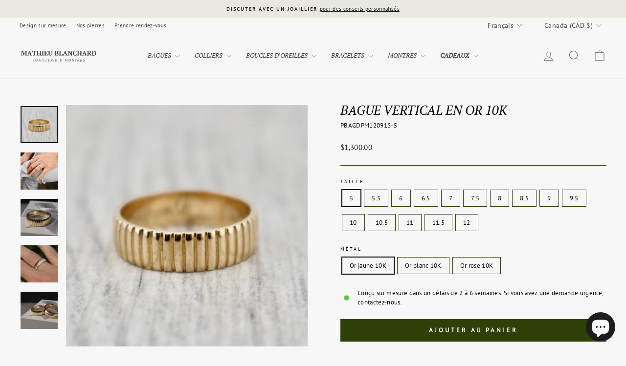

--- FILE ---
content_type: text/html; charset=utf-8
request_url: https://mathieublanchard.ca/products/bague-jonc-vertical-en-or-10k
body_size: 93775
content:
<!doctype html>
<html class="no-js" lang="fr" dir="ltr">
<head>
  <meta name="google-site-verification" content="4pAupwDl1qpmHqJ_CDfLmaV2n__pVGsgxo7plMblxpc" />
  <meta name="msvalidate.01" content="3CFF609A8A52DB669DB026F68C169B90" />
 
<meta charset="utf-8">
  <meta http-equiv="X-UA-Compatible" content="IE=edge,chrome=1">
  <meta name="viewport" content="width=device-width,initial-scale=1">
  <meta name="theme-color" content="#2e4007">
  <link rel="canonical" href="https://mathieublanchard.ca/products/bague-jonc-vertical-en-or-10k">
  <link rel="preconnect" href="https://cdn.shopify.com" crossorigin>
  <link rel="preconnect" href="https://fonts.shopifycdn.com" crossorigin>
  <link rel="dns-prefetch" href="https://productreviews.shopifycdn.com">
  <link rel="dns-prefetch" href="https://ajax.googleapis.com">
  <link rel="dns-prefetch" href="https://maps.googleapis.com">
  <link rel="dns-prefetch" href="https://maps.gstatic.com"><link rel="shortcut icon" href="//mathieublanchard.ca/cdn/shop/files/Petit_logo_MB_7bc1fa5f-6385-4450-ba81-b2bc9f40a419_32x32.jpg?v=1743436520" type="image/png" /><title>Jonc Vertical en or 10K | Bagues de fiançailles pour homme
&ndash; Mathieu Blanchard Joaillerie
</title>
<meta name="description" content="Le Jonc Vertical est l&#39;incarnation du raffinement et de la sophistication. Sa conception méticuleuse intègre des lignes verticales qui évoquent un motif matelassé, ajoutant une touche de grâce à son design épuré. Matériaux: or jaune, blanc ou rose 10K Largeur: 6 mm Épaisseur: minimum 1.5 mm Finition: poli"><meta property="og:site_name" content="Mathieu Blanchard Joaillerie">
  <meta property="og:url" content="https://mathieublanchard.ca/products/bague-jonc-vertical-en-or-10k">
  <meta property="og:title" content="Bague Vertical en or 10K">
  <meta property="og:type" content="product">
  <meta property="og:description" content="Le Jonc Vertical est l&#39;incarnation du raffinement et de la sophistication. Sa conception méticuleuse intègre des lignes verticales qui évoquent un motif matelassé, ajoutant une touche de grâce à son design épuré. Matériaux: or jaune, blanc ou rose 10K Largeur: 6 mm Épaisseur: minimum 1.5 mm Finition: poli"><meta property="og:image" content="http://mathieublanchard.ca/cdn/shop/files/bague-jonc-vertical-en-or-10k-mathieu-blanchard-jonc-vertical-en-or-10k-bagues-de-fiancailles-pour-homme-mathieu-blanchard-joaillerie-1048388772.jpg?v=1750704232">
    <meta property="og:image:secure_url" content="https://mathieublanchard.ca/cdn/shop/files/bague-jonc-vertical-en-or-10k-mathieu-blanchard-jonc-vertical-en-or-10k-bagues-de-fiancailles-pour-homme-mathieu-blanchard-joaillerie-1048388772.jpg?v=1750704232">
    <meta property="og:image:width" content="1080">
    <meta property="og:image:height" content="1080"><meta name="twitter:site" content="@">
  <meta name="twitter:card" content="summary_large_image">
  <meta name="twitter:title" content="Bague Vertical en or 10K">
  <meta name="twitter:description" content="Le Jonc Vertical est l&#39;incarnation du raffinement et de la sophistication. Sa conception méticuleuse intègre des lignes verticales qui évoquent un motif matelassé, ajoutant une touche de grâce à son design épuré. Matériaux: or jaune, blanc ou rose 10K Largeur: 6 mm Épaisseur: minimum 1.5 mm Finition: poli">
<script async crossorigin fetchpriority="high" src="/cdn/shopifycloud/importmap-polyfill/es-modules-shim.2.4.0.js"></script>
<script type="importmap">
{
  "imports": {
    "element.base-media": "//mathieublanchard.ca/cdn/shop/t/68/assets/element.base-media.js?v=61305152781971747521759848759",
    "element.image.parallax": "//mathieublanchard.ca/cdn/shop/t/68/assets/element.image.parallax.js?v=59188309605188605141759848759",
    "element.model": "//mathieublanchard.ca/cdn/shop/t/68/assets/element.model.js?v=104979259955732717291759848760",
    "element.quantity-selector": "//mathieublanchard.ca/cdn/shop/t/68/assets/element.quantity-selector.js?v=68208048201360514121759848760",
    "element.text.rte": "//mathieublanchard.ca/cdn/shop/t/68/assets/element.text.rte.js?v=28194737298593644281759848760",
    "element.video": "//mathieublanchard.ca/cdn/shop/t/68/assets/element.video.js?v=110560105447302630031759848761",
    "is-land": "//mathieublanchard.ca/cdn/shop/t/68/assets/is-land.min.js?v=92343381495565747271759848792",
    "util.misc": "//mathieublanchard.ca/cdn/shop/t/68/assets/util.misc.js?v=117964846174238173191759848806",
    "util.product-loader": "//mathieublanchard.ca/cdn/shop/t/68/assets/util.product-loader.js?v=71947287259713254281759848806",
    "util.resource-loader": "//mathieublanchard.ca/cdn/shop/t/68/assets/util.resource-loader.js?v=81301169148003274841759848807",
    "vendor.in-view": "//mathieublanchard.ca/cdn/shop/t/68/assets/vendor.in-view.js?v=126891093837844970591759848808"
  }
}
</script><script type="module" src="//mathieublanchard.ca/cdn/shop/t/68/assets/is-land.min.js?v=92343381495565747271759848792"></script>
<style data-shopify>@font-face {
  font-family: "PT Serif";
  font-weight: 400;
  font-style: italic;
  font-display: swap;
  src: url("//mathieublanchard.ca/cdn/fonts/pt_serif/ptserif_i4.1afa02f8df7ccae6643176d4e6d154b743bbe421.woff2") format("woff2"),
       url("//mathieublanchard.ca/cdn/fonts/pt_serif/ptserif_i4.7f2e0dc06d42deb66485d571450c1756b37093e3.woff") format("woff");
}

  @font-face {
  font-family: "PT Sans";
  font-weight: 400;
  font-style: normal;
  font-display: swap;
  src: url("//mathieublanchard.ca/cdn/fonts/pt_sans/ptsans_n4.83e02f6420db1e9af259d3d7856d73a9dc4fb7ab.woff2") format("woff2"),
       url("//mathieublanchard.ca/cdn/fonts/pt_sans/ptsans_n4.031cf9b26e734268d68c385b0ff08ff26d8b4b6b.woff") format("woff");
}


  
  @font-face {
  font-family: "PT Sans";
  font-weight: 400;
  font-style: italic;
  font-display: swap;
  src: url("//mathieublanchard.ca/cdn/fonts/pt_sans/ptsans_i4.13d0fa4d8e97d77e57a7b87d374df76447561c38.woff2") format("woff2"),
       url("//mathieublanchard.ca/cdn/fonts/pt_sans/ptsans_i4.1ffe088c0458ba08706c5025ac59c175cc6ceb8d.woff") format("woff");
}

  
</style><link href="//mathieublanchard.ca/cdn/shop/t/68/assets/theme.css?v=93626464380700918791759848837" rel="stylesheet" type="text/css" media="all" />
<style data-shopify>:root {
    --typeHeaderPrimary: "PT Serif";
    --typeHeaderFallback: serif;
    --typeHeaderSize: 30px;
    --typeHeaderWeight: 400;
    --typeHeaderLineHeight: 0.9;
    --typeHeaderSpacing: 0.0em;

    --typeBasePrimary:"PT Sans";
    --typeBaseFallback:sans-serif;
    --typeBaseSize: 13px;
    --typeBaseWeight: 400;
    --typeBaseSpacing: 0.025em;
    --typeBaseLineHeight: 1.5;
    --typeBaselineHeightMinus01: 1.4;

    --typeCollectionTitle: 18px;

    --iconWeight: 2px;
    --iconLinecaps: miter;

    
        --buttonRadius: 0;
    

    --colorGridOverlayOpacity: 0.1;
    --colorAnnouncement: #e8e8e1;
    --colorAnnouncementText: #1c1d1d;

    --colorBody: #f7f7f7;
    --colorBodyAlpha05: rgba(247, 247, 247, 0.05);
    --colorBodyDim: #eaeaea;
    --colorBodyLightDim: #f2f2f2;
    --colorBodyMediumDim: #ededed;


    --colorBorder: #2e4007;

    --colorBtnPrimary: #2e4007;
    --colorBtnPrimaryLight: #4f6e0c;
    --colorBtnPrimaryDim: #1d2904;
    --colorBtnPrimaryText: #ffffff;

    --colorCartDot: #ff4f33;

    --colorDrawers: #f7f7f7;
    --colorDrawersDim: #eaeaea;
    --colorDrawerBorder: #dfdfdf;
    --colorDrawerText: #000000;
    --colorDrawerTextDark: #000000;
    --colorDrawerButton: #414042;
    --colorDrawerButtonText: #ffffff;

    --colorFooter: #1c1d1d;
    --colorFooterText: #ffffff;
    --colorFooterTextAlpha01: #ffffff;

    --colorGridOverlay: #000000;
    --colorGridOverlayOpacity: 0.1;

    --colorHeaderTextAlpha01: rgba(65, 64, 66, 0.1);

    --colorHeroText: #ffffff;

    --colorSmallImageBg: #e8e8e1;
    --colorLargeImageBg: #0f0f0f;

    --colorImageOverlay: #000000;
    --colorImageOverlayOpacity: 0.1;
    --colorImageOverlayTextShadow: 0.19;

    --colorLink: #000000;

    --colorModalBg: rgba(223, 223, 223, 0.6);

    --colorNav: #f7f7f7;
    --colorNavText: #414042;

    --colorPrice: #1c1d1d;

    --colorSaleTag: #1c1d1d;
    --colorSaleTagText: #ffffff;

    --colorTextBody: #000000;
    --colorTextBodyAlpha015: rgba(0, 0, 0, 0.15);
    --colorTextBodyAlpha005: rgba(0, 0, 0, 0.05);
    --colorTextBodyAlpha008: rgba(0, 0, 0, 0.08);
    --colorTextSavings: #c20000;

    --urlIcoSelect: url(//mathieublanchard.ca/cdn/shop/t/68/assets/ico-select.svg);
    --urlIcoSelectFooter: url(//mathieublanchard.ca/cdn/shop/t/68/assets/ico-select-footer.svg);
    --urlIcoSelectWhite: url(//mathieublanchard.ca/cdn/shop/t/68/assets/ico-select-white.svg);

    --grid-gutter: 17px;
    --drawer-gutter: 20px;

    --sizeChartMargin: 25px 0;
    --sizeChartIconMargin: 5px;

    --newsletterReminderPadding: 40px;

    /*Shop Pay Installments*/
    --color-body-text: #000000;
    --color-body: #f7f7f7;
    --color-bg: #f7f7f7;
    }

    .placeholder-content {
    background-image: linear-gradient(100deg, #e8e8e1 40%, #e1e1d8 63%, #e8e8e1 79%);
    }</style><script>
    document.documentElement.className = document.documentElement.className.replace('no-js', 'js');

    window.theme = window.theme || {};
    theme.routes = {
      home: "/",
      cart: "/cart.js",
      cartPage: "/cart",
      cartAdd: "/cart/add.js",
      cartChange: "/cart/change.js",
      search: "/search",
      predictiveSearch: "/search/suggest"
    };
    theme.strings = {
      soldOut: "Épuisé",
      unavailable: "Non disponible",
      inStockLabel: "En stock",
      oneStockLabel: "En stock et prêt à expédier. Seulement [count] en inventaire.",
      otherStockLabel: "En stock et prêt à expédier. [count] en inventaires.",
      willNotShipUntil: "Sera expédié après [date]",
      willBeInStockAfter: "Sera en stock à compter de [date]",
      waitingForStock: "Conçu sur mesure dans un délais de 2 à 6 semaines. Si vous avez une demande urgente, contactez-nous.",
      savePrice: "Épargnez [saved_amount]",
      cartEmpty: "Votre panier est vide.",
      cartTermsConfirmation: "Vous devez accepter les termes et conditions de vente pour vérifier",
      searchCollections: "Collections",
      searchPages: "Pages",
      searchArticles: "Des articles",
      productFrom: "À partir de ",
      maxQuantity: "Vous ne pouvez avoir que [quantity] de [title] dans votre panier."
    };
    theme.settings = {
      cartType: "page",
      isCustomerTemplate: false,
      moneyFormat: "${{amount}}",
      saveType: "percent",
      productImageSize: "portrait",
      productImageCover: true,
      predictiveSearch: true,
      predictiveSearchType: null,
      predictiveSearchVendor: true,
      predictiveSearchPrice: true,
      quickView: false,
      themeName: 'Impulse',
      themeVersion: "8.1.0"
    };
  </script>

  <script>window.performance && window.performance.mark && window.performance.mark('shopify.content_for_header.start');</script><meta name="google-site-verification" content="lumBST0LJmespFvMpTIe52LRbFo-tdvVRhM81U5ERjg">
<meta name="google-site-verification" content="UiMbpH7JsFca8XIH9QLCiM1AkHC1ZK5-vxHpzt3c11o">
<meta name="google-site-verification" content="6HPGbJ-jdTCg4BPTRg_DlABQ5o84JwvOJ5Yj4h_eDr8">
<meta name="google-site-verification" content="Dokni6-SMJSu9AaBoosXmIj30zDwfPQTADf-69Rrla0">
<meta id="shopify-digital-wallet" name="shopify-digital-wallet" content="/47171993767/digital_wallets/dialog">
<meta name="shopify-checkout-api-token" content="1e49417ac0afb8720db365824da39677">
<meta id="in-context-paypal-metadata" data-shop-id="47171993767" data-venmo-supported="false" data-environment="production" data-locale="fr_FR" data-paypal-v4="true" data-currency="CAD">
<link rel="alternate" hreflang="x-default" href="https://mathieublanchard.ca/products/bague-jonc-vertical-en-or-10k">
<link rel="alternate" hreflang="fr" href="https://mathieublanchard.ca/products/bague-jonc-vertical-en-or-10k">
<link rel="alternate" hreflang="en" href="https://mathieublanchard.ca/en/products/bague-jonc-vertical-en-or-10k">
<link rel="alternate" hreflang="fr-FR" href="https://mathieublanchard.fr/products/bague-jonc-vertical-en-or-10k">
<link rel="alternate" hreflang="en-FR" href="https://mathieublanchard.fr/en/products/bague-jonc-vertical-en-or-10k">
<link rel="alternate" hreflang="fr-US" href="https://mathieublanchardjewelry.com/products/bague-jonc-vertical-en-or-10k">
<link rel="alternate" hreflang="en-US" href="https://mathieublanchardjewelry.com/en/products/bague-jonc-vertical-en-or-10k">
<link rel="alternate" hreflang="fr-AC" href="https://mathieublanchardjewelry.com/products/bague-jonc-vertical-en-or-10k">
<link rel="alternate" hreflang="en-AC" href="https://mathieublanchardjewelry.com/en/products/bague-jonc-vertical-en-or-10k">
<link rel="alternate" hreflang="fr-AD" href="https://mathieublanchardjewelry.com/products/bague-jonc-vertical-en-or-10k">
<link rel="alternate" hreflang="en-AD" href="https://mathieublanchardjewelry.com/en/products/bague-jonc-vertical-en-or-10k">
<link rel="alternate" hreflang="fr-AE" href="https://mathieublanchardjewelry.com/products/bague-jonc-vertical-en-or-10k">
<link rel="alternate" hreflang="en-AE" href="https://mathieublanchardjewelry.com/en/products/bague-jonc-vertical-en-or-10k">
<link rel="alternate" hreflang="fr-AF" href="https://mathieublanchardjewelry.com/products/bague-jonc-vertical-en-or-10k">
<link rel="alternate" hreflang="en-AF" href="https://mathieublanchardjewelry.com/en/products/bague-jonc-vertical-en-or-10k">
<link rel="alternate" hreflang="fr-AG" href="https://mathieublanchardjewelry.com/products/bague-jonc-vertical-en-or-10k">
<link rel="alternate" hreflang="en-AG" href="https://mathieublanchardjewelry.com/en/products/bague-jonc-vertical-en-or-10k">
<link rel="alternate" hreflang="fr-AI" href="https://mathieublanchardjewelry.com/products/bague-jonc-vertical-en-or-10k">
<link rel="alternate" hreflang="en-AI" href="https://mathieublanchardjewelry.com/en/products/bague-jonc-vertical-en-or-10k">
<link rel="alternate" hreflang="fr-AL" href="https://mathieublanchardjewelry.com/products/bague-jonc-vertical-en-or-10k">
<link rel="alternate" hreflang="en-AL" href="https://mathieublanchardjewelry.com/en/products/bague-jonc-vertical-en-or-10k">
<link rel="alternate" hreflang="fr-AM" href="https://mathieublanchardjewelry.com/products/bague-jonc-vertical-en-or-10k">
<link rel="alternate" hreflang="en-AM" href="https://mathieublanchardjewelry.com/en/products/bague-jonc-vertical-en-or-10k">
<link rel="alternate" hreflang="fr-AO" href="https://mathieublanchardjewelry.com/products/bague-jonc-vertical-en-or-10k">
<link rel="alternate" hreflang="en-AO" href="https://mathieublanchardjewelry.com/en/products/bague-jonc-vertical-en-or-10k">
<link rel="alternate" hreflang="fr-AR" href="https://mathieublanchardjewelry.com/products/bague-jonc-vertical-en-or-10k">
<link rel="alternate" hreflang="en-AR" href="https://mathieublanchardjewelry.com/en/products/bague-jonc-vertical-en-or-10k">
<link rel="alternate" hreflang="fr-AT" href="https://mathieublanchardjewelry.com/products/bague-jonc-vertical-en-or-10k">
<link rel="alternate" hreflang="en-AT" href="https://mathieublanchardjewelry.com/en/products/bague-jonc-vertical-en-or-10k">
<link rel="alternate" hreflang="fr-AU" href="https://mathieublanchardjewelry.com/products/bague-jonc-vertical-en-or-10k">
<link rel="alternate" hreflang="en-AU" href="https://mathieublanchardjewelry.com/en/products/bague-jonc-vertical-en-or-10k">
<link rel="alternate" hreflang="fr-AW" href="https://mathieublanchardjewelry.com/products/bague-jonc-vertical-en-or-10k">
<link rel="alternate" hreflang="en-AW" href="https://mathieublanchardjewelry.com/en/products/bague-jonc-vertical-en-or-10k">
<link rel="alternate" hreflang="fr-AX" href="https://mathieublanchardjewelry.com/products/bague-jonc-vertical-en-or-10k">
<link rel="alternate" hreflang="en-AX" href="https://mathieublanchardjewelry.com/en/products/bague-jonc-vertical-en-or-10k">
<link rel="alternate" hreflang="fr-AZ" href="https://mathieublanchardjewelry.com/products/bague-jonc-vertical-en-or-10k">
<link rel="alternate" hreflang="en-AZ" href="https://mathieublanchardjewelry.com/en/products/bague-jonc-vertical-en-or-10k">
<link rel="alternate" hreflang="fr-BA" href="https://mathieublanchardjewelry.com/products/bague-jonc-vertical-en-or-10k">
<link rel="alternate" hreflang="en-BA" href="https://mathieublanchardjewelry.com/en/products/bague-jonc-vertical-en-or-10k">
<link rel="alternate" hreflang="fr-BB" href="https://mathieublanchardjewelry.com/products/bague-jonc-vertical-en-or-10k">
<link rel="alternate" hreflang="en-BB" href="https://mathieublanchardjewelry.com/en/products/bague-jonc-vertical-en-or-10k">
<link rel="alternate" hreflang="fr-BD" href="https://mathieublanchardjewelry.com/products/bague-jonc-vertical-en-or-10k">
<link rel="alternate" hreflang="en-BD" href="https://mathieublanchardjewelry.com/en/products/bague-jonc-vertical-en-or-10k">
<link rel="alternate" hreflang="fr-BE" href="https://mathieublanchardjewelry.com/products/bague-jonc-vertical-en-or-10k">
<link rel="alternate" hreflang="en-BE" href="https://mathieublanchardjewelry.com/en/products/bague-jonc-vertical-en-or-10k">
<link rel="alternate" hreflang="fr-BF" href="https://mathieublanchardjewelry.com/products/bague-jonc-vertical-en-or-10k">
<link rel="alternate" hreflang="en-BF" href="https://mathieublanchardjewelry.com/en/products/bague-jonc-vertical-en-or-10k">
<link rel="alternate" hreflang="fr-BG" href="https://mathieublanchardjewelry.com/products/bague-jonc-vertical-en-or-10k">
<link rel="alternate" hreflang="en-BG" href="https://mathieublanchardjewelry.com/en/products/bague-jonc-vertical-en-or-10k">
<link rel="alternate" hreflang="fr-BH" href="https://mathieublanchardjewelry.com/products/bague-jonc-vertical-en-or-10k">
<link rel="alternate" hreflang="en-BH" href="https://mathieublanchardjewelry.com/en/products/bague-jonc-vertical-en-or-10k">
<link rel="alternate" hreflang="fr-BI" href="https://mathieublanchardjewelry.com/products/bague-jonc-vertical-en-or-10k">
<link rel="alternate" hreflang="en-BI" href="https://mathieublanchardjewelry.com/en/products/bague-jonc-vertical-en-or-10k">
<link rel="alternate" hreflang="fr-BJ" href="https://mathieublanchardjewelry.com/products/bague-jonc-vertical-en-or-10k">
<link rel="alternate" hreflang="en-BJ" href="https://mathieublanchardjewelry.com/en/products/bague-jonc-vertical-en-or-10k">
<link rel="alternate" hreflang="fr-BL" href="https://mathieublanchardjewelry.com/products/bague-jonc-vertical-en-or-10k">
<link rel="alternate" hreflang="en-BL" href="https://mathieublanchardjewelry.com/en/products/bague-jonc-vertical-en-or-10k">
<link rel="alternate" hreflang="fr-BM" href="https://mathieublanchardjewelry.com/products/bague-jonc-vertical-en-or-10k">
<link rel="alternate" hreflang="en-BM" href="https://mathieublanchardjewelry.com/en/products/bague-jonc-vertical-en-or-10k">
<link rel="alternate" hreflang="fr-BN" href="https://mathieublanchardjewelry.com/products/bague-jonc-vertical-en-or-10k">
<link rel="alternate" hreflang="en-BN" href="https://mathieublanchardjewelry.com/en/products/bague-jonc-vertical-en-or-10k">
<link rel="alternate" hreflang="fr-BO" href="https://mathieublanchardjewelry.com/products/bague-jonc-vertical-en-or-10k">
<link rel="alternate" hreflang="en-BO" href="https://mathieublanchardjewelry.com/en/products/bague-jonc-vertical-en-or-10k">
<link rel="alternate" hreflang="fr-BQ" href="https://mathieublanchardjewelry.com/products/bague-jonc-vertical-en-or-10k">
<link rel="alternate" hreflang="en-BQ" href="https://mathieublanchardjewelry.com/en/products/bague-jonc-vertical-en-or-10k">
<link rel="alternate" hreflang="fr-BR" href="https://mathieublanchardjewelry.com/products/bague-jonc-vertical-en-or-10k">
<link rel="alternate" hreflang="en-BR" href="https://mathieublanchardjewelry.com/en/products/bague-jonc-vertical-en-or-10k">
<link rel="alternate" hreflang="fr-BS" href="https://mathieublanchardjewelry.com/products/bague-jonc-vertical-en-or-10k">
<link rel="alternate" hreflang="en-BS" href="https://mathieublanchardjewelry.com/en/products/bague-jonc-vertical-en-or-10k">
<link rel="alternate" hreflang="fr-BT" href="https://mathieublanchardjewelry.com/products/bague-jonc-vertical-en-or-10k">
<link rel="alternate" hreflang="en-BT" href="https://mathieublanchardjewelry.com/en/products/bague-jonc-vertical-en-or-10k">
<link rel="alternate" hreflang="fr-BW" href="https://mathieublanchardjewelry.com/products/bague-jonc-vertical-en-or-10k">
<link rel="alternate" hreflang="en-BW" href="https://mathieublanchardjewelry.com/en/products/bague-jonc-vertical-en-or-10k">
<link rel="alternate" hreflang="fr-BY" href="https://mathieublanchardjewelry.com/products/bague-jonc-vertical-en-or-10k">
<link rel="alternate" hreflang="en-BY" href="https://mathieublanchardjewelry.com/en/products/bague-jonc-vertical-en-or-10k">
<link rel="alternate" hreflang="fr-BZ" href="https://mathieublanchardjewelry.com/products/bague-jonc-vertical-en-or-10k">
<link rel="alternate" hreflang="en-BZ" href="https://mathieublanchardjewelry.com/en/products/bague-jonc-vertical-en-or-10k">
<link rel="alternate" hreflang="fr-CC" href="https://mathieublanchardjewelry.com/products/bague-jonc-vertical-en-or-10k">
<link rel="alternate" hreflang="en-CC" href="https://mathieublanchardjewelry.com/en/products/bague-jonc-vertical-en-or-10k">
<link rel="alternate" hreflang="fr-CD" href="https://mathieublanchardjewelry.com/products/bague-jonc-vertical-en-or-10k">
<link rel="alternate" hreflang="en-CD" href="https://mathieublanchardjewelry.com/en/products/bague-jonc-vertical-en-or-10k">
<link rel="alternate" hreflang="fr-CF" href="https://mathieublanchardjewelry.com/products/bague-jonc-vertical-en-or-10k">
<link rel="alternate" hreflang="en-CF" href="https://mathieublanchardjewelry.com/en/products/bague-jonc-vertical-en-or-10k">
<link rel="alternate" hreflang="fr-CG" href="https://mathieublanchardjewelry.com/products/bague-jonc-vertical-en-or-10k">
<link rel="alternate" hreflang="en-CG" href="https://mathieublanchardjewelry.com/en/products/bague-jonc-vertical-en-or-10k">
<link rel="alternate" hreflang="fr-CH" href="https://mathieublanchardjewelry.com/products/bague-jonc-vertical-en-or-10k">
<link rel="alternate" hreflang="en-CH" href="https://mathieublanchardjewelry.com/en/products/bague-jonc-vertical-en-or-10k">
<link rel="alternate" hreflang="fr-CI" href="https://mathieublanchardjewelry.com/products/bague-jonc-vertical-en-or-10k">
<link rel="alternate" hreflang="en-CI" href="https://mathieublanchardjewelry.com/en/products/bague-jonc-vertical-en-or-10k">
<link rel="alternate" hreflang="fr-CK" href="https://mathieublanchardjewelry.com/products/bague-jonc-vertical-en-or-10k">
<link rel="alternate" hreflang="en-CK" href="https://mathieublanchardjewelry.com/en/products/bague-jonc-vertical-en-or-10k">
<link rel="alternate" hreflang="fr-CL" href="https://mathieublanchardjewelry.com/products/bague-jonc-vertical-en-or-10k">
<link rel="alternate" hreflang="en-CL" href="https://mathieublanchardjewelry.com/en/products/bague-jonc-vertical-en-or-10k">
<link rel="alternate" hreflang="fr-CM" href="https://mathieublanchardjewelry.com/products/bague-jonc-vertical-en-or-10k">
<link rel="alternate" hreflang="en-CM" href="https://mathieublanchardjewelry.com/en/products/bague-jonc-vertical-en-or-10k">
<link rel="alternate" hreflang="fr-CN" href="https://mathieublanchardjewelry.com/products/bague-jonc-vertical-en-or-10k">
<link rel="alternate" hreflang="en-CN" href="https://mathieublanchardjewelry.com/en/products/bague-jonc-vertical-en-or-10k">
<link rel="alternate" hreflang="fr-CO" href="https://mathieublanchardjewelry.com/products/bague-jonc-vertical-en-or-10k">
<link rel="alternate" hreflang="en-CO" href="https://mathieublanchardjewelry.com/en/products/bague-jonc-vertical-en-or-10k">
<link rel="alternate" hreflang="fr-CR" href="https://mathieublanchardjewelry.com/products/bague-jonc-vertical-en-or-10k">
<link rel="alternate" hreflang="en-CR" href="https://mathieublanchardjewelry.com/en/products/bague-jonc-vertical-en-or-10k">
<link rel="alternate" hreflang="fr-CV" href="https://mathieublanchardjewelry.com/products/bague-jonc-vertical-en-or-10k">
<link rel="alternate" hreflang="en-CV" href="https://mathieublanchardjewelry.com/en/products/bague-jonc-vertical-en-or-10k">
<link rel="alternate" hreflang="fr-CW" href="https://mathieublanchardjewelry.com/products/bague-jonc-vertical-en-or-10k">
<link rel="alternate" hreflang="en-CW" href="https://mathieublanchardjewelry.com/en/products/bague-jonc-vertical-en-or-10k">
<link rel="alternate" hreflang="fr-CX" href="https://mathieublanchardjewelry.com/products/bague-jonc-vertical-en-or-10k">
<link rel="alternate" hreflang="en-CX" href="https://mathieublanchardjewelry.com/en/products/bague-jonc-vertical-en-or-10k">
<link rel="alternate" hreflang="fr-CY" href="https://mathieublanchardjewelry.com/products/bague-jonc-vertical-en-or-10k">
<link rel="alternate" hreflang="en-CY" href="https://mathieublanchardjewelry.com/en/products/bague-jonc-vertical-en-or-10k">
<link rel="alternate" hreflang="fr-CZ" href="https://mathieublanchardjewelry.com/products/bague-jonc-vertical-en-or-10k">
<link rel="alternate" hreflang="en-CZ" href="https://mathieublanchardjewelry.com/en/products/bague-jonc-vertical-en-or-10k">
<link rel="alternate" hreflang="fr-DE" href="https://mathieublanchardjewelry.com/products/bague-jonc-vertical-en-or-10k">
<link rel="alternate" hreflang="en-DE" href="https://mathieublanchardjewelry.com/en/products/bague-jonc-vertical-en-or-10k">
<link rel="alternate" hreflang="fr-DJ" href="https://mathieublanchardjewelry.com/products/bague-jonc-vertical-en-or-10k">
<link rel="alternate" hreflang="en-DJ" href="https://mathieublanchardjewelry.com/en/products/bague-jonc-vertical-en-or-10k">
<link rel="alternate" hreflang="fr-DK" href="https://mathieublanchardjewelry.com/products/bague-jonc-vertical-en-or-10k">
<link rel="alternate" hreflang="en-DK" href="https://mathieublanchardjewelry.com/en/products/bague-jonc-vertical-en-or-10k">
<link rel="alternate" hreflang="fr-DM" href="https://mathieublanchardjewelry.com/products/bague-jonc-vertical-en-or-10k">
<link rel="alternate" hreflang="en-DM" href="https://mathieublanchardjewelry.com/en/products/bague-jonc-vertical-en-or-10k">
<link rel="alternate" hreflang="fr-DO" href="https://mathieublanchardjewelry.com/products/bague-jonc-vertical-en-or-10k">
<link rel="alternate" hreflang="en-DO" href="https://mathieublanchardjewelry.com/en/products/bague-jonc-vertical-en-or-10k">
<link rel="alternate" hreflang="fr-DZ" href="https://mathieublanchardjewelry.com/products/bague-jonc-vertical-en-or-10k">
<link rel="alternate" hreflang="en-DZ" href="https://mathieublanchardjewelry.com/en/products/bague-jonc-vertical-en-or-10k">
<link rel="alternate" hreflang="fr-EC" href="https://mathieublanchardjewelry.com/products/bague-jonc-vertical-en-or-10k">
<link rel="alternate" hreflang="en-EC" href="https://mathieublanchardjewelry.com/en/products/bague-jonc-vertical-en-or-10k">
<link rel="alternate" hreflang="fr-EE" href="https://mathieublanchardjewelry.com/products/bague-jonc-vertical-en-or-10k">
<link rel="alternate" hreflang="en-EE" href="https://mathieublanchardjewelry.com/en/products/bague-jonc-vertical-en-or-10k">
<link rel="alternate" hreflang="fr-EG" href="https://mathieublanchardjewelry.com/products/bague-jonc-vertical-en-or-10k">
<link rel="alternate" hreflang="en-EG" href="https://mathieublanchardjewelry.com/en/products/bague-jonc-vertical-en-or-10k">
<link rel="alternate" hreflang="fr-EH" href="https://mathieublanchardjewelry.com/products/bague-jonc-vertical-en-or-10k">
<link rel="alternate" hreflang="en-EH" href="https://mathieublanchardjewelry.com/en/products/bague-jonc-vertical-en-or-10k">
<link rel="alternate" hreflang="fr-ER" href="https://mathieublanchardjewelry.com/products/bague-jonc-vertical-en-or-10k">
<link rel="alternate" hreflang="en-ER" href="https://mathieublanchardjewelry.com/en/products/bague-jonc-vertical-en-or-10k">
<link rel="alternate" hreflang="fr-ES" href="https://mathieublanchardjewelry.com/products/bague-jonc-vertical-en-or-10k">
<link rel="alternate" hreflang="en-ES" href="https://mathieublanchardjewelry.com/en/products/bague-jonc-vertical-en-or-10k">
<link rel="alternate" hreflang="fr-ET" href="https://mathieublanchardjewelry.com/products/bague-jonc-vertical-en-or-10k">
<link rel="alternate" hreflang="en-ET" href="https://mathieublanchardjewelry.com/en/products/bague-jonc-vertical-en-or-10k">
<link rel="alternate" hreflang="fr-FI" href="https://mathieublanchardjewelry.com/products/bague-jonc-vertical-en-or-10k">
<link rel="alternate" hreflang="en-FI" href="https://mathieublanchardjewelry.com/en/products/bague-jonc-vertical-en-or-10k">
<link rel="alternate" hreflang="fr-FJ" href="https://mathieublanchardjewelry.com/products/bague-jonc-vertical-en-or-10k">
<link rel="alternate" hreflang="en-FJ" href="https://mathieublanchardjewelry.com/en/products/bague-jonc-vertical-en-or-10k">
<link rel="alternate" hreflang="fr-FK" href="https://mathieublanchardjewelry.com/products/bague-jonc-vertical-en-or-10k">
<link rel="alternate" hreflang="en-FK" href="https://mathieublanchardjewelry.com/en/products/bague-jonc-vertical-en-or-10k">
<link rel="alternate" hreflang="fr-FO" href="https://mathieublanchardjewelry.com/products/bague-jonc-vertical-en-or-10k">
<link rel="alternate" hreflang="en-FO" href="https://mathieublanchardjewelry.com/en/products/bague-jonc-vertical-en-or-10k">
<link rel="alternate" hreflang="fr-GA" href="https://mathieublanchardjewelry.com/products/bague-jonc-vertical-en-or-10k">
<link rel="alternate" hreflang="en-GA" href="https://mathieublanchardjewelry.com/en/products/bague-jonc-vertical-en-or-10k">
<link rel="alternate" hreflang="fr-GB" href="https://mathieublanchardjewelry.com/products/bague-jonc-vertical-en-or-10k">
<link rel="alternate" hreflang="en-GB" href="https://mathieublanchardjewelry.com/en/products/bague-jonc-vertical-en-or-10k">
<link rel="alternate" hreflang="fr-GD" href="https://mathieublanchardjewelry.com/products/bague-jonc-vertical-en-or-10k">
<link rel="alternate" hreflang="en-GD" href="https://mathieublanchardjewelry.com/en/products/bague-jonc-vertical-en-or-10k">
<link rel="alternate" hreflang="fr-GE" href="https://mathieublanchardjewelry.com/products/bague-jonc-vertical-en-or-10k">
<link rel="alternate" hreflang="en-GE" href="https://mathieublanchardjewelry.com/en/products/bague-jonc-vertical-en-or-10k">
<link rel="alternate" hreflang="fr-GF" href="https://mathieublanchardjewelry.com/products/bague-jonc-vertical-en-or-10k">
<link rel="alternate" hreflang="en-GF" href="https://mathieublanchardjewelry.com/en/products/bague-jonc-vertical-en-or-10k">
<link rel="alternate" hreflang="fr-GG" href="https://mathieublanchardjewelry.com/products/bague-jonc-vertical-en-or-10k">
<link rel="alternate" hreflang="en-GG" href="https://mathieublanchardjewelry.com/en/products/bague-jonc-vertical-en-or-10k">
<link rel="alternate" hreflang="fr-GH" href="https://mathieublanchardjewelry.com/products/bague-jonc-vertical-en-or-10k">
<link rel="alternate" hreflang="en-GH" href="https://mathieublanchardjewelry.com/en/products/bague-jonc-vertical-en-or-10k">
<link rel="alternate" hreflang="fr-GI" href="https://mathieublanchardjewelry.com/products/bague-jonc-vertical-en-or-10k">
<link rel="alternate" hreflang="en-GI" href="https://mathieublanchardjewelry.com/en/products/bague-jonc-vertical-en-or-10k">
<link rel="alternate" hreflang="fr-GL" href="https://mathieublanchardjewelry.com/products/bague-jonc-vertical-en-or-10k">
<link rel="alternate" hreflang="en-GL" href="https://mathieublanchardjewelry.com/en/products/bague-jonc-vertical-en-or-10k">
<link rel="alternate" hreflang="fr-GM" href="https://mathieublanchardjewelry.com/products/bague-jonc-vertical-en-or-10k">
<link rel="alternate" hreflang="en-GM" href="https://mathieublanchardjewelry.com/en/products/bague-jonc-vertical-en-or-10k">
<link rel="alternate" hreflang="fr-GN" href="https://mathieublanchardjewelry.com/products/bague-jonc-vertical-en-or-10k">
<link rel="alternate" hreflang="en-GN" href="https://mathieublanchardjewelry.com/en/products/bague-jonc-vertical-en-or-10k">
<link rel="alternate" hreflang="fr-GP" href="https://mathieublanchardjewelry.com/products/bague-jonc-vertical-en-or-10k">
<link rel="alternate" hreflang="en-GP" href="https://mathieublanchardjewelry.com/en/products/bague-jonc-vertical-en-or-10k">
<link rel="alternate" hreflang="fr-GQ" href="https://mathieublanchardjewelry.com/products/bague-jonc-vertical-en-or-10k">
<link rel="alternate" hreflang="en-GQ" href="https://mathieublanchardjewelry.com/en/products/bague-jonc-vertical-en-or-10k">
<link rel="alternate" hreflang="fr-GR" href="https://mathieublanchardjewelry.com/products/bague-jonc-vertical-en-or-10k">
<link rel="alternate" hreflang="en-GR" href="https://mathieublanchardjewelry.com/en/products/bague-jonc-vertical-en-or-10k">
<link rel="alternate" hreflang="fr-GS" href="https://mathieublanchardjewelry.com/products/bague-jonc-vertical-en-or-10k">
<link rel="alternate" hreflang="en-GS" href="https://mathieublanchardjewelry.com/en/products/bague-jonc-vertical-en-or-10k">
<link rel="alternate" hreflang="fr-GT" href="https://mathieublanchardjewelry.com/products/bague-jonc-vertical-en-or-10k">
<link rel="alternate" hreflang="en-GT" href="https://mathieublanchardjewelry.com/en/products/bague-jonc-vertical-en-or-10k">
<link rel="alternate" hreflang="fr-GW" href="https://mathieublanchardjewelry.com/products/bague-jonc-vertical-en-or-10k">
<link rel="alternate" hreflang="en-GW" href="https://mathieublanchardjewelry.com/en/products/bague-jonc-vertical-en-or-10k">
<link rel="alternate" hreflang="fr-GY" href="https://mathieublanchardjewelry.com/products/bague-jonc-vertical-en-or-10k">
<link rel="alternate" hreflang="en-GY" href="https://mathieublanchardjewelry.com/en/products/bague-jonc-vertical-en-or-10k">
<link rel="alternate" hreflang="fr-HK" href="https://mathieublanchardjewelry.com/products/bague-jonc-vertical-en-or-10k">
<link rel="alternate" hreflang="en-HK" href="https://mathieublanchardjewelry.com/en/products/bague-jonc-vertical-en-or-10k">
<link rel="alternate" hreflang="fr-HN" href="https://mathieublanchardjewelry.com/products/bague-jonc-vertical-en-or-10k">
<link rel="alternate" hreflang="en-HN" href="https://mathieublanchardjewelry.com/en/products/bague-jonc-vertical-en-or-10k">
<link rel="alternate" hreflang="fr-HR" href="https://mathieublanchardjewelry.com/products/bague-jonc-vertical-en-or-10k">
<link rel="alternate" hreflang="en-HR" href="https://mathieublanchardjewelry.com/en/products/bague-jonc-vertical-en-or-10k">
<link rel="alternate" hreflang="fr-HT" href="https://mathieublanchardjewelry.com/products/bague-jonc-vertical-en-or-10k">
<link rel="alternate" hreflang="en-HT" href="https://mathieublanchardjewelry.com/en/products/bague-jonc-vertical-en-or-10k">
<link rel="alternate" hreflang="fr-HU" href="https://mathieublanchardjewelry.com/products/bague-jonc-vertical-en-or-10k">
<link rel="alternate" hreflang="en-HU" href="https://mathieublanchardjewelry.com/en/products/bague-jonc-vertical-en-or-10k">
<link rel="alternate" hreflang="fr-ID" href="https://mathieublanchardjewelry.com/products/bague-jonc-vertical-en-or-10k">
<link rel="alternate" hreflang="en-ID" href="https://mathieublanchardjewelry.com/en/products/bague-jonc-vertical-en-or-10k">
<link rel="alternate" hreflang="fr-IE" href="https://mathieublanchardjewelry.com/products/bague-jonc-vertical-en-or-10k">
<link rel="alternate" hreflang="en-IE" href="https://mathieublanchardjewelry.com/en/products/bague-jonc-vertical-en-or-10k">
<link rel="alternate" hreflang="fr-IL" href="https://mathieublanchardjewelry.com/products/bague-jonc-vertical-en-or-10k">
<link rel="alternate" hreflang="en-IL" href="https://mathieublanchardjewelry.com/en/products/bague-jonc-vertical-en-or-10k">
<link rel="alternate" hreflang="fr-IM" href="https://mathieublanchardjewelry.com/products/bague-jonc-vertical-en-or-10k">
<link rel="alternate" hreflang="en-IM" href="https://mathieublanchardjewelry.com/en/products/bague-jonc-vertical-en-or-10k">
<link rel="alternate" hreflang="fr-IN" href="https://mathieublanchardjewelry.com/products/bague-jonc-vertical-en-or-10k">
<link rel="alternate" hreflang="en-IN" href="https://mathieublanchardjewelry.com/en/products/bague-jonc-vertical-en-or-10k">
<link rel="alternate" hreflang="fr-IO" href="https://mathieublanchardjewelry.com/products/bague-jonc-vertical-en-or-10k">
<link rel="alternate" hreflang="en-IO" href="https://mathieublanchardjewelry.com/en/products/bague-jonc-vertical-en-or-10k">
<link rel="alternate" hreflang="fr-IQ" href="https://mathieublanchardjewelry.com/products/bague-jonc-vertical-en-or-10k">
<link rel="alternate" hreflang="en-IQ" href="https://mathieublanchardjewelry.com/en/products/bague-jonc-vertical-en-or-10k">
<link rel="alternate" hreflang="fr-IS" href="https://mathieublanchardjewelry.com/products/bague-jonc-vertical-en-or-10k">
<link rel="alternate" hreflang="en-IS" href="https://mathieublanchardjewelry.com/en/products/bague-jonc-vertical-en-or-10k">
<link rel="alternate" hreflang="fr-IT" href="https://mathieublanchardjewelry.com/products/bague-jonc-vertical-en-or-10k">
<link rel="alternate" hreflang="en-IT" href="https://mathieublanchardjewelry.com/en/products/bague-jonc-vertical-en-or-10k">
<link rel="alternate" hreflang="fr-JE" href="https://mathieublanchardjewelry.com/products/bague-jonc-vertical-en-or-10k">
<link rel="alternate" hreflang="en-JE" href="https://mathieublanchardjewelry.com/en/products/bague-jonc-vertical-en-or-10k">
<link rel="alternate" hreflang="fr-JM" href="https://mathieublanchardjewelry.com/products/bague-jonc-vertical-en-or-10k">
<link rel="alternate" hreflang="en-JM" href="https://mathieublanchardjewelry.com/en/products/bague-jonc-vertical-en-or-10k">
<link rel="alternate" hreflang="fr-JO" href="https://mathieublanchardjewelry.com/products/bague-jonc-vertical-en-or-10k">
<link rel="alternate" hreflang="en-JO" href="https://mathieublanchardjewelry.com/en/products/bague-jonc-vertical-en-or-10k">
<link rel="alternate" hreflang="fr-JP" href="https://mathieublanchardjewelry.com/products/bague-jonc-vertical-en-or-10k">
<link rel="alternate" hreflang="en-JP" href="https://mathieublanchardjewelry.com/en/products/bague-jonc-vertical-en-or-10k">
<link rel="alternate" hreflang="fr-KE" href="https://mathieublanchardjewelry.com/products/bague-jonc-vertical-en-or-10k">
<link rel="alternate" hreflang="en-KE" href="https://mathieublanchardjewelry.com/en/products/bague-jonc-vertical-en-or-10k">
<link rel="alternate" hreflang="fr-KG" href="https://mathieublanchardjewelry.com/products/bague-jonc-vertical-en-or-10k">
<link rel="alternate" hreflang="en-KG" href="https://mathieublanchardjewelry.com/en/products/bague-jonc-vertical-en-or-10k">
<link rel="alternate" hreflang="fr-KH" href="https://mathieublanchardjewelry.com/products/bague-jonc-vertical-en-or-10k">
<link rel="alternate" hreflang="en-KH" href="https://mathieublanchardjewelry.com/en/products/bague-jonc-vertical-en-or-10k">
<link rel="alternate" hreflang="fr-KI" href="https://mathieublanchardjewelry.com/products/bague-jonc-vertical-en-or-10k">
<link rel="alternate" hreflang="en-KI" href="https://mathieublanchardjewelry.com/en/products/bague-jonc-vertical-en-or-10k">
<link rel="alternate" hreflang="fr-KM" href="https://mathieublanchardjewelry.com/products/bague-jonc-vertical-en-or-10k">
<link rel="alternate" hreflang="en-KM" href="https://mathieublanchardjewelry.com/en/products/bague-jonc-vertical-en-or-10k">
<link rel="alternate" hreflang="fr-KN" href="https://mathieublanchardjewelry.com/products/bague-jonc-vertical-en-or-10k">
<link rel="alternate" hreflang="en-KN" href="https://mathieublanchardjewelry.com/en/products/bague-jonc-vertical-en-or-10k">
<link rel="alternate" hreflang="fr-KR" href="https://mathieublanchardjewelry.com/products/bague-jonc-vertical-en-or-10k">
<link rel="alternate" hreflang="en-KR" href="https://mathieublanchardjewelry.com/en/products/bague-jonc-vertical-en-or-10k">
<link rel="alternate" hreflang="fr-KW" href="https://mathieublanchardjewelry.com/products/bague-jonc-vertical-en-or-10k">
<link rel="alternate" hreflang="en-KW" href="https://mathieublanchardjewelry.com/en/products/bague-jonc-vertical-en-or-10k">
<link rel="alternate" hreflang="fr-KY" href="https://mathieublanchardjewelry.com/products/bague-jonc-vertical-en-or-10k">
<link rel="alternate" hreflang="en-KY" href="https://mathieublanchardjewelry.com/en/products/bague-jonc-vertical-en-or-10k">
<link rel="alternate" hreflang="fr-KZ" href="https://mathieublanchardjewelry.com/products/bague-jonc-vertical-en-or-10k">
<link rel="alternate" hreflang="en-KZ" href="https://mathieublanchardjewelry.com/en/products/bague-jonc-vertical-en-or-10k">
<link rel="alternate" hreflang="fr-LA" href="https://mathieublanchardjewelry.com/products/bague-jonc-vertical-en-or-10k">
<link rel="alternate" hreflang="en-LA" href="https://mathieublanchardjewelry.com/en/products/bague-jonc-vertical-en-or-10k">
<link rel="alternate" hreflang="fr-LB" href="https://mathieublanchardjewelry.com/products/bague-jonc-vertical-en-or-10k">
<link rel="alternate" hreflang="en-LB" href="https://mathieublanchardjewelry.com/en/products/bague-jonc-vertical-en-or-10k">
<link rel="alternate" hreflang="fr-LC" href="https://mathieublanchardjewelry.com/products/bague-jonc-vertical-en-or-10k">
<link rel="alternate" hreflang="en-LC" href="https://mathieublanchardjewelry.com/en/products/bague-jonc-vertical-en-or-10k">
<link rel="alternate" hreflang="fr-LI" href="https://mathieublanchardjewelry.com/products/bague-jonc-vertical-en-or-10k">
<link rel="alternate" hreflang="en-LI" href="https://mathieublanchardjewelry.com/en/products/bague-jonc-vertical-en-or-10k">
<link rel="alternate" hreflang="fr-LK" href="https://mathieublanchardjewelry.com/products/bague-jonc-vertical-en-or-10k">
<link rel="alternate" hreflang="en-LK" href="https://mathieublanchardjewelry.com/en/products/bague-jonc-vertical-en-or-10k">
<link rel="alternate" hreflang="fr-LR" href="https://mathieublanchardjewelry.com/products/bague-jonc-vertical-en-or-10k">
<link rel="alternate" hreflang="en-LR" href="https://mathieublanchardjewelry.com/en/products/bague-jonc-vertical-en-or-10k">
<link rel="alternate" hreflang="fr-LS" href="https://mathieublanchardjewelry.com/products/bague-jonc-vertical-en-or-10k">
<link rel="alternate" hreflang="en-LS" href="https://mathieublanchardjewelry.com/en/products/bague-jonc-vertical-en-or-10k">
<link rel="alternate" hreflang="fr-LT" href="https://mathieublanchardjewelry.com/products/bague-jonc-vertical-en-or-10k">
<link rel="alternate" hreflang="en-LT" href="https://mathieublanchardjewelry.com/en/products/bague-jonc-vertical-en-or-10k">
<link rel="alternate" hreflang="fr-LU" href="https://mathieublanchardjewelry.com/products/bague-jonc-vertical-en-or-10k">
<link rel="alternate" hreflang="en-LU" href="https://mathieublanchardjewelry.com/en/products/bague-jonc-vertical-en-or-10k">
<link rel="alternate" hreflang="fr-LV" href="https://mathieublanchardjewelry.com/products/bague-jonc-vertical-en-or-10k">
<link rel="alternate" hreflang="en-LV" href="https://mathieublanchardjewelry.com/en/products/bague-jonc-vertical-en-or-10k">
<link rel="alternate" hreflang="fr-LY" href="https://mathieublanchardjewelry.com/products/bague-jonc-vertical-en-or-10k">
<link rel="alternate" hreflang="en-LY" href="https://mathieublanchardjewelry.com/en/products/bague-jonc-vertical-en-or-10k">
<link rel="alternate" hreflang="fr-MA" href="https://mathieublanchardjewelry.com/products/bague-jonc-vertical-en-or-10k">
<link rel="alternate" hreflang="en-MA" href="https://mathieublanchardjewelry.com/en/products/bague-jonc-vertical-en-or-10k">
<link rel="alternate" hreflang="fr-MC" href="https://mathieublanchardjewelry.com/products/bague-jonc-vertical-en-or-10k">
<link rel="alternate" hreflang="en-MC" href="https://mathieublanchardjewelry.com/en/products/bague-jonc-vertical-en-or-10k">
<link rel="alternate" hreflang="fr-MD" href="https://mathieublanchardjewelry.com/products/bague-jonc-vertical-en-or-10k">
<link rel="alternate" hreflang="en-MD" href="https://mathieublanchardjewelry.com/en/products/bague-jonc-vertical-en-or-10k">
<link rel="alternate" hreflang="fr-ME" href="https://mathieublanchardjewelry.com/products/bague-jonc-vertical-en-or-10k">
<link rel="alternate" hreflang="en-ME" href="https://mathieublanchardjewelry.com/en/products/bague-jonc-vertical-en-or-10k">
<link rel="alternate" hreflang="fr-MF" href="https://mathieublanchardjewelry.com/products/bague-jonc-vertical-en-or-10k">
<link rel="alternate" hreflang="en-MF" href="https://mathieublanchardjewelry.com/en/products/bague-jonc-vertical-en-or-10k">
<link rel="alternate" hreflang="fr-MG" href="https://mathieublanchardjewelry.com/products/bague-jonc-vertical-en-or-10k">
<link rel="alternate" hreflang="en-MG" href="https://mathieublanchardjewelry.com/en/products/bague-jonc-vertical-en-or-10k">
<link rel="alternate" hreflang="fr-MK" href="https://mathieublanchardjewelry.com/products/bague-jonc-vertical-en-or-10k">
<link rel="alternate" hreflang="en-MK" href="https://mathieublanchardjewelry.com/en/products/bague-jonc-vertical-en-or-10k">
<link rel="alternate" hreflang="fr-ML" href="https://mathieublanchardjewelry.com/products/bague-jonc-vertical-en-or-10k">
<link rel="alternate" hreflang="en-ML" href="https://mathieublanchardjewelry.com/en/products/bague-jonc-vertical-en-or-10k">
<link rel="alternate" hreflang="fr-MM" href="https://mathieublanchardjewelry.com/products/bague-jonc-vertical-en-or-10k">
<link rel="alternate" hreflang="en-MM" href="https://mathieublanchardjewelry.com/en/products/bague-jonc-vertical-en-or-10k">
<link rel="alternate" hreflang="fr-MN" href="https://mathieublanchardjewelry.com/products/bague-jonc-vertical-en-or-10k">
<link rel="alternate" hreflang="en-MN" href="https://mathieublanchardjewelry.com/en/products/bague-jonc-vertical-en-or-10k">
<link rel="alternate" hreflang="fr-MO" href="https://mathieublanchardjewelry.com/products/bague-jonc-vertical-en-or-10k">
<link rel="alternate" hreflang="en-MO" href="https://mathieublanchardjewelry.com/en/products/bague-jonc-vertical-en-or-10k">
<link rel="alternate" hreflang="fr-MQ" href="https://mathieublanchardjewelry.com/products/bague-jonc-vertical-en-or-10k">
<link rel="alternate" hreflang="en-MQ" href="https://mathieublanchardjewelry.com/en/products/bague-jonc-vertical-en-or-10k">
<link rel="alternate" hreflang="fr-MR" href="https://mathieublanchardjewelry.com/products/bague-jonc-vertical-en-or-10k">
<link rel="alternate" hreflang="en-MR" href="https://mathieublanchardjewelry.com/en/products/bague-jonc-vertical-en-or-10k">
<link rel="alternate" hreflang="fr-MS" href="https://mathieublanchardjewelry.com/products/bague-jonc-vertical-en-or-10k">
<link rel="alternate" hreflang="en-MS" href="https://mathieublanchardjewelry.com/en/products/bague-jonc-vertical-en-or-10k">
<link rel="alternate" hreflang="fr-MT" href="https://mathieublanchardjewelry.com/products/bague-jonc-vertical-en-or-10k">
<link rel="alternate" hreflang="en-MT" href="https://mathieublanchardjewelry.com/en/products/bague-jonc-vertical-en-or-10k">
<link rel="alternate" hreflang="fr-MU" href="https://mathieublanchardjewelry.com/products/bague-jonc-vertical-en-or-10k">
<link rel="alternate" hreflang="en-MU" href="https://mathieublanchardjewelry.com/en/products/bague-jonc-vertical-en-or-10k">
<link rel="alternate" hreflang="fr-MV" href="https://mathieublanchardjewelry.com/products/bague-jonc-vertical-en-or-10k">
<link rel="alternate" hreflang="en-MV" href="https://mathieublanchardjewelry.com/en/products/bague-jonc-vertical-en-or-10k">
<link rel="alternate" hreflang="fr-MW" href="https://mathieublanchardjewelry.com/products/bague-jonc-vertical-en-or-10k">
<link rel="alternate" hreflang="en-MW" href="https://mathieublanchardjewelry.com/en/products/bague-jonc-vertical-en-or-10k">
<link rel="alternate" hreflang="fr-MX" href="https://mathieublanchardjewelry.com/products/bague-jonc-vertical-en-or-10k">
<link rel="alternate" hreflang="en-MX" href="https://mathieublanchardjewelry.com/en/products/bague-jonc-vertical-en-or-10k">
<link rel="alternate" hreflang="fr-MY" href="https://mathieublanchardjewelry.com/products/bague-jonc-vertical-en-or-10k">
<link rel="alternate" hreflang="en-MY" href="https://mathieublanchardjewelry.com/en/products/bague-jonc-vertical-en-or-10k">
<link rel="alternate" hreflang="fr-MZ" href="https://mathieublanchardjewelry.com/products/bague-jonc-vertical-en-or-10k">
<link rel="alternate" hreflang="en-MZ" href="https://mathieublanchardjewelry.com/en/products/bague-jonc-vertical-en-or-10k">
<link rel="alternate" hreflang="fr-NA" href="https://mathieublanchardjewelry.com/products/bague-jonc-vertical-en-or-10k">
<link rel="alternate" hreflang="en-NA" href="https://mathieublanchardjewelry.com/en/products/bague-jonc-vertical-en-or-10k">
<link rel="alternate" hreflang="fr-NC" href="https://mathieublanchardjewelry.com/products/bague-jonc-vertical-en-or-10k">
<link rel="alternate" hreflang="en-NC" href="https://mathieublanchardjewelry.com/en/products/bague-jonc-vertical-en-or-10k">
<link rel="alternate" hreflang="fr-NE" href="https://mathieublanchardjewelry.com/products/bague-jonc-vertical-en-or-10k">
<link rel="alternate" hreflang="en-NE" href="https://mathieublanchardjewelry.com/en/products/bague-jonc-vertical-en-or-10k">
<link rel="alternate" hreflang="fr-NF" href="https://mathieublanchardjewelry.com/products/bague-jonc-vertical-en-or-10k">
<link rel="alternate" hreflang="en-NF" href="https://mathieublanchardjewelry.com/en/products/bague-jonc-vertical-en-or-10k">
<link rel="alternate" hreflang="fr-NG" href="https://mathieublanchardjewelry.com/products/bague-jonc-vertical-en-or-10k">
<link rel="alternate" hreflang="en-NG" href="https://mathieublanchardjewelry.com/en/products/bague-jonc-vertical-en-or-10k">
<link rel="alternate" hreflang="fr-NI" href="https://mathieublanchardjewelry.com/products/bague-jonc-vertical-en-or-10k">
<link rel="alternate" hreflang="en-NI" href="https://mathieublanchardjewelry.com/en/products/bague-jonc-vertical-en-or-10k">
<link rel="alternate" hreflang="fr-NL" href="https://mathieublanchardjewelry.com/products/bague-jonc-vertical-en-or-10k">
<link rel="alternate" hreflang="en-NL" href="https://mathieublanchardjewelry.com/en/products/bague-jonc-vertical-en-or-10k">
<link rel="alternate" hreflang="fr-NO" href="https://mathieublanchardjewelry.com/products/bague-jonc-vertical-en-or-10k">
<link rel="alternate" hreflang="en-NO" href="https://mathieublanchardjewelry.com/en/products/bague-jonc-vertical-en-or-10k">
<link rel="alternate" hreflang="fr-NP" href="https://mathieublanchardjewelry.com/products/bague-jonc-vertical-en-or-10k">
<link rel="alternate" hreflang="en-NP" href="https://mathieublanchardjewelry.com/en/products/bague-jonc-vertical-en-or-10k">
<link rel="alternate" hreflang="fr-NR" href="https://mathieublanchardjewelry.com/products/bague-jonc-vertical-en-or-10k">
<link rel="alternate" hreflang="en-NR" href="https://mathieublanchardjewelry.com/en/products/bague-jonc-vertical-en-or-10k">
<link rel="alternate" hreflang="fr-NU" href="https://mathieublanchardjewelry.com/products/bague-jonc-vertical-en-or-10k">
<link rel="alternate" hreflang="en-NU" href="https://mathieublanchardjewelry.com/en/products/bague-jonc-vertical-en-or-10k">
<link rel="alternate" hreflang="fr-NZ" href="https://mathieublanchardjewelry.com/products/bague-jonc-vertical-en-or-10k">
<link rel="alternate" hreflang="en-NZ" href="https://mathieublanchardjewelry.com/en/products/bague-jonc-vertical-en-or-10k">
<link rel="alternate" hreflang="fr-OM" href="https://mathieublanchardjewelry.com/products/bague-jonc-vertical-en-or-10k">
<link rel="alternate" hreflang="en-OM" href="https://mathieublanchardjewelry.com/en/products/bague-jonc-vertical-en-or-10k">
<link rel="alternate" hreflang="fr-PA" href="https://mathieublanchardjewelry.com/products/bague-jonc-vertical-en-or-10k">
<link rel="alternate" hreflang="en-PA" href="https://mathieublanchardjewelry.com/en/products/bague-jonc-vertical-en-or-10k">
<link rel="alternate" hreflang="fr-PE" href="https://mathieublanchardjewelry.com/products/bague-jonc-vertical-en-or-10k">
<link rel="alternate" hreflang="en-PE" href="https://mathieublanchardjewelry.com/en/products/bague-jonc-vertical-en-or-10k">
<link rel="alternate" hreflang="fr-PF" href="https://mathieublanchardjewelry.com/products/bague-jonc-vertical-en-or-10k">
<link rel="alternate" hreflang="en-PF" href="https://mathieublanchardjewelry.com/en/products/bague-jonc-vertical-en-or-10k">
<link rel="alternate" hreflang="fr-PG" href="https://mathieublanchardjewelry.com/products/bague-jonc-vertical-en-or-10k">
<link rel="alternate" hreflang="en-PG" href="https://mathieublanchardjewelry.com/en/products/bague-jonc-vertical-en-or-10k">
<link rel="alternate" hreflang="fr-PH" href="https://mathieublanchardjewelry.com/products/bague-jonc-vertical-en-or-10k">
<link rel="alternate" hreflang="en-PH" href="https://mathieublanchardjewelry.com/en/products/bague-jonc-vertical-en-or-10k">
<link rel="alternate" hreflang="fr-PK" href="https://mathieublanchardjewelry.com/products/bague-jonc-vertical-en-or-10k">
<link rel="alternate" hreflang="en-PK" href="https://mathieublanchardjewelry.com/en/products/bague-jonc-vertical-en-or-10k">
<link rel="alternate" hreflang="fr-PL" href="https://mathieublanchardjewelry.com/products/bague-jonc-vertical-en-or-10k">
<link rel="alternate" hreflang="en-PL" href="https://mathieublanchardjewelry.com/en/products/bague-jonc-vertical-en-or-10k">
<link rel="alternate" hreflang="fr-PM" href="https://mathieublanchardjewelry.com/products/bague-jonc-vertical-en-or-10k">
<link rel="alternate" hreflang="en-PM" href="https://mathieublanchardjewelry.com/en/products/bague-jonc-vertical-en-or-10k">
<link rel="alternate" hreflang="fr-PN" href="https://mathieublanchardjewelry.com/products/bague-jonc-vertical-en-or-10k">
<link rel="alternate" hreflang="en-PN" href="https://mathieublanchardjewelry.com/en/products/bague-jonc-vertical-en-or-10k">
<link rel="alternate" hreflang="fr-PS" href="https://mathieublanchardjewelry.com/products/bague-jonc-vertical-en-or-10k">
<link rel="alternate" hreflang="en-PS" href="https://mathieublanchardjewelry.com/en/products/bague-jonc-vertical-en-or-10k">
<link rel="alternate" hreflang="fr-PT" href="https://mathieublanchardjewelry.com/products/bague-jonc-vertical-en-or-10k">
<link rel="alternate" hreflang="en-PT" href="https://mathieublanchardjewelry.com/en/products/bague-jonc-vertical-en-or-10k">
<link rel="alternate" hreflang="fr-PY" href="https://mathieublanchardjewelry.com/products/bague-jonc-vertical-en-or-10k">
<link rel="alternate" hreflang="en-PY" href="https://mathieublanchardjewelry.com/en/products/bague-jonc-vertical-en-or-10k">
<link rel="alternate" hreflang="fr-QA" href="https://mathieublanchardjewelry.com/products/bague-jonc-vertical-en-or-10k">
<link rel="alternate" hreflang="en-QA" href="https://mathieublanchardjewelry.com/en/products/bague-jonc-vertical-en-or-10k">
<link rel="alternate" hreflang="fr-RE" href="https://mathieublanchardjewelry.com/products/bague-jonc-vertical-en-or-10k">
<link rel="alternate" hreflang="en-RE" href="https://mathieublanchardjewelry.com/en/products/bague-jonc-vertical-en-or-10k">
<link rel="alternate" hreflang="fr-RO" href="https://mathieublanchardjewelry.com/products/bague-jonc-vertical-en-or-10k">
<link rel="alternate" hreflang="en-RO" href="https://mathieublanchardjewelry.com/en/products/bague-jonc-vertical-en-or-10k">
<link rel="alternate" hreflang="fr-RS" href="https://mathieublanchardjewelry.com/products/bague-jonc-vertical-en-or-10k">
<link rel="alternate" hreflang="en-RS" href="https://mathieublanchardjewelry.com/en/products/bague-jonc-vertical-en-or-10k">
<link rel="alternate" hreflang="fr-RU" href="https://mathieublanchardjewelry.com/products/bague-jonc-vertical-en-or-10k">
<link rel="alternate" hreflang="en-RU" href="https://mathieublanchardjewelry.com/en/products/bague-jonc-vertical-en-or-10k">
<link rel="alternate" hreflang="fr-RW" href="https://mathieublanchardjewelry.com/products/bague-jonc-vertical-en-or-10k">
<link rel="alternate" hreflang="en-RW" href="https://mathieublanchardjewelry.com/en/products/bague-jonc-vertical-en-or-10k">
<link rel="alternate" hreflang="fr-SA" href="https://mathieublanchardjewelry.com/products/bague-jonc-vertical-en-or-10k">
<link rel="alternate" hreflang="en-SA" href="https://mathieublanchardjewelry.com/en/products/bague-jonc-vertical-en-or-10k">
<link rel="alternate" hreflang="fr-SB" href="https://mathieublanchardjewelry.com/products/bague-jonc-vertical-en-or-10k">
<link rel="alternate" hreflang="en-SB" href="https://mathieublanchardjewelry.com/en/products/bague-jonc-vertical-en-or-10k">
<link rel="alternate" hreflang="fr-SC" href="https://mathieublanchardjewelry.com/products/bague-jonc-vertical-en-or-10k">
<link rel="alternate" hreflang="en-SC" href="https://mathieublanchardjewelry.com/en/products/bague-jonc-vertical-en-or-10k">
<link rel="alternate" hreflang="fr-SD" href="https://mathieublanchardjewelry.com/products/bague-jonc-vertical-en-or-10k">
<link rel="alternate" hreflang="en-SD" href="https://mathieublanchardjewelry.com/en/products/bague-jonc-vertical-en-or-10k">
<link rel="alternate" hreflang="fr-SE" href="https://mathieublanchardjewelry.com/products/bague-jonc-vertical-en-or-10k">
<link rel="alternate" hreflang="en-SE" href="https://mathieublanchardjewelry.com/en/products/bague-jonc-vertical-en-or-10k">
<link rel="alternate" hreflang="fr-SG" href="https://mathieublanchardjewelry.com/products/bague-jonc-vertical-en-or-10k">
<link rel="alternate" hreflang="en-SG" href="https://mathieublanchardjewelry.com/en/products/bague-jonc-vertical-en-or-10k">
<link rel="alternate" hreflang="fr-SH" href="https://mathieublanchardjewelry.com/products/bague-jonc-vertical-en-or-10k">
<link rel="alternate" hreflang="en-SH" href="https://mathieublanchardjewelry.com/en/products/bague-jonc-vertical-en-or-10k">
<link rel="alternate" hreflang="fr-SI" href="https://mathieublanchardjewelry.com/products/bague-jonc-vertical-en-or-10k">
<link rel="alternate" hreflang="en-SI" href="https://mathieublanchardjewelry.com/en/products/bague-jonc-vertical-en-or-10k">
<link rel="alternate" hreflang="fr-SJ" href="https://mathieublanchardjewelry.com/products/bague-jonc-vertical-en-or-10k">
<link rel="alternate" hreflang="en-SJ" href="https://mathieublanchardjewelry.com/en/products/bague-jonc-vertical-en-or-10k">
<link rel="alternate" hreflang="fr-SK" href="https://mathieublanchardjewelry.com/products/bague-jonc-vertical-en-or-10k">
<link rel="alternate" hreflang="en-SK" href="https://mathieublanchardjewelry.com/en/products/bague-jonc-vertical-en-or-10k">
<link rel="alternate" hreflang="fr-SL" href="https://mathieublanchardjewelry.com/products/bague-jonc-vertical-en-or-10k">
<link rel="alternate" hreflang="en-SL" href="https://mathieublanchardjewelry.com/en/products/bague-jonc-vertical-en-or-10k">
<link rel="alternate" hreflang="fr-SM" href="https://mathieublanchardjewelry.com/products/bague-jonc-vertical-en-or-10k">
<link rel="alternate" hreflang="en-SM" href="https://mathieublanchardjewelry.com/en/products/bague-jonc-vertical-en-or-10k">
<link rel="alternate" hreflang="fr-SN" href="https://mathieublanchardjewelry.com/products/bague-jonc-vertical-en-or-10k">
<link rel="alternate" hreflang="en-SN" href="https://mathieublanchardjewelry.com/en/products/bague-jonc-vertical-en-or-10k">
<link rel="alternate" hreflang="fr-SO" href="https://mathieublanchardjewelry.com/products/bague-jonc-vertical-en-or-10k">
<link rel="alternate" hreflang="en-SO" href="https://mathieublanchardjewelry.com/en/products/bague-jonc-vertical-en-or-10k">
<link rel="alternate" hreflang="fr-SR" href="https://mathieublanchardjewelry.com/products/bague-jonc-vertical-en-or-10k">
<link rel="alternate" hreflang="en-SR" href="https://mathieublanchardjewelry.com/en/products/bague-jonc-vertical-en-or-10k">
<link rel="alternate" hreflang="fr-SS" href="https://mathieublanchardjewelry.com/products/bague-jonc-vertical-en-or-10k">
<link rel="alternate" hreflang="en-SS" href="https://mathieublanchardjewelry.com/en/products/bague-jonc-vertical-en-or-10k">
<link rel="alternate" hreflang="fr-ST" href="https://mathieublanchardjewelry.com/products/bague-jonc-vertical-en-or-10k">
<link rel="alternate" hreflang="en-ST" href="https://mathieublanchardjewelry.com/en/products/bague-jonc-vertical-en-or-10k">
<link rel="alternate" hreflang="fr-SV" href="https://mathieublanchardjewelry.com/products/bague-jonc-vertical-en-or-10k">
<link rel="alternate" hreflang="en-SV" href="https://mathieublanchardjewelry.com/en/products/bague-jonc-vertical-en-or-10k">
<link rel="alternate" hreflang="fr-SX" href="https://mathieublanchardjewelry.com/products/bague-jonc-vertical-en-or-10k">
<link rel="alternate" hreflang="en-SX" href="https://mathieublanchardjewelry.com/en/products/bague-jonc-vertical-en-or-10k">
<link rel="alternate" hreflang="fr-SZ" href="https://mathieublanchardjewelry.com/products/bague-jonc-vertical-en-or-10k">
<link rel="alternate" hreflang="en-SZ" href="https://mathieublanchardjewelry.com/en/products/bague-jonc-vertical-en-or-10k">
<link rel="alternate" hreflang="fr-TA" href="https://mathieublanchardjewelry.com/products/bague-jonc-vertical-en-or-10k">
<link rel="alternate" hreflang="en-TA" href="https://mathieublanchardjewelry.com/en/products/bague-jonc-vertical-en-or-10k">
<link rel="alternate" hreflang="fr-TC" href="https://mathieublanchardjewelry.com/products/bague-jonc-vertical-en-or-10k">
<link rel="alternate" hreflang="en-TC" href="https://mathieublanchardjewelry.com/en/products/bague-jonc-vertical-en-or-10k">
<link rel="alternate" hreflang="fr-TD" href="https://mathieublanchardjewelry.com/products/bague-jonc-vertical-en-or-10k">
<link rel="alternate" hreflang="en-TD" href="https://mathieublanchardjewelry.com/en/products/bague-jonc-vertical-en-or-10k">
<link rel="alternate" hreflang="fr-TF" href="https://mathieublanchardjewelry.com/products/bague-jonc-vertical-en-or-10k">
<link rel="alternate" hreflang="en-TF" href="https://mathieublanchardjewelry.com/en/products/bague-jonc-vertical-en-or-10k">
<link rel="alternate" hreflang="fr-TG" href="https://mathieublanchardjewelry.com/products/bague-jonc-vertical-en-or-10k">
<link rel="alternate" hreflang="en-TG" href="https://mathieublanchardjewelry.com/en/products/bague-jonc-vertical-en-or-10k">
<link rel="alternate" hreflang="fr-TH" href="https://mathieublanchardjewelry.com/products/bague-jonc-vertical-en-or-10k">
<link rel="alternate" hreflang="en-TH" href="https://mathieublanchardjewelry.com/en/products/bague-jonc-vertical-en-or-10k">
<link rel="alternate" hreflang="fr-TJ" href="https://mathieublanchardjewelry.com/products/bague-jonc-vertical-en-or-10k">
<link rel="alternate" hreflang="en-TJ" href="https://mathieublanchardjewelry.com/en/products/bague-jonc-vertical-en-or-10k">
<link rel="alternate" hreflang="fr-TK" href="https://mathieublanchardjewelry.com/products/bague-jonc-vertical-en-or-10k">
<link rel="alternate" hreflang="en-TK" href="https://mathieublanchardjewelry.com/en/products/bague-jonc-vertical-en-or-10k">
<link rel="alternate" hreflang="fr-TL" href="https://mathieublanchardjewelry.com/products/bague-jonc-vertical-en-or-10k">
<link rel="alternate" hreflang="en-TL" href="https://mathieublanchardjewelry.com/en/products/bague-jonc-vertical-en-or-10k">
<link rel="alternate" hreflang="fr-TM" href="https://mathieublanchardjewelry.com/products/bague-jonc-vertical-en-or-10k">
<link rel="alternate" hreflang="en-TM" href="https://mathieublanchardjewelry.com/en/products/bague-jonc-vertical-en-or-10k">
<link rel="alternate" hreflang="fr-TN" href="https://mathieublanchardjewelry.com/products/bague-jonc-vertical-en-or-10k">
<link rel="alternate" hreflang="en-TN" href="https://mathieublanchardjewelry.com/en/products/bague-jonc-vertical-en-or-10k">
<link rel="alternate" hreflang="fr-TO" href="https://mathieublanchardjewelry.com/products/bague-jonc-vertical-en-or-10k">
<link rel="alternate" hreflang="en-TO" href="https://mathieublanchardjewelry.com/en/products/bague-jonc-vertical-en-or-10k">
<link rel="alternate" hreflang="fr-TR" href="https://mathieublanchardjewelry.com/products/bague-jonc-vertical-en-or-10k">
<link rel="alternate" hreflang="en-TR" href="https://mathieublanchardjewelry.com/en/products/bague-jonc-vertical-en-or-10k">
<link rel="alternate" hreflang="fr-TT" href="https://mathieublanchardjewelry.com/products/bague-jonc-vertical-en-or-10k">
<link rel="alternate" hreflang="en-TT" href="https://mathieublanchardjewelry.com/en/products/bague-jonc-vertical-en-or-10k">
<link rel="alternate" hreflang="fr-TV" href="https://mathieublanchardjewelry.com/products/bague-jonc-vertical-en-or-10k">
<link rel="alternate" hreflang="en-TV" href="https://mathieublanchardjewelry.com/en/products/bague-jonc-vertical-en-or-10k">
<link rel="alternate" hreflang="fr-TW" href="https://mathieublanchardjewelry.com/products/bague-jonc-vertical-en-or-10k">
<link rel="alternate" hreflang="en-TW" href="https://mathieublanchardjewelry.com/en/products/bague-jonc-vertical-en-or-10k">
<link rel="alternate" hreflang="fr-TZ" href="https://mathieublanchardjewelry.com/products/bague-jonc-vertical-en-or-10k">
<link rel="alternate" hreflang="en-TZ" href="https://mathieublanchardjewelry.com/en/products/bague-jonc-vertical-en-or-10k">
<link rel="alternate" hreflang="fr-UA" href="https://mathieublanchardjewelry.com/products/bague-jonc-vertical-en-or-10k">
<link rel="alternate" hreflang="en-UA" href="https://mathieublanchardjewelry.com/en/products/bague-jonc-vertical-en-or-10k">
<link rel="alternate" hreflang="fr-UG" href="https://mathieublanchardjewelry.com/products/bague-jonc-vertical-en-or-10k">
<link rel="alternate" hreflang="en-UG" href="https://mathieublanchardjewelry.com/en/products/bague-jonc-vertical-en-or-10k">
<link rel="alternate" hreflang="fr-UM" href="https://mathieublanchardjewelry.com/products/bague-jonc-vertical-en-or-10k">
<link rel="alternate" hreflang="en-UM" href="https://mathieublanchardjewelry.com/en/products/bague-jonc-vertical-en-or-10k">
<link rel="alternate" hreflang="fr-UY" href="https://mathieublanchardjewelry.com/products/bague-jonc-vertical-en-or-10k">
<link rel="alternate" hreflang="en-UY" href="https://mathieublanchardjewelry.com/en/products/bague-jonc-vertical-en-or-10k">
<link rel="alternate" hreflang="fr-UZ" href="https://mathieublanchardjewelry.com/products/bague-jonc-vertical-en-or-10k">
<link rel="alternate" hreflang="en-UZ" href="https://mathieublanchardjewelry.com/en/products/bague-jonc-vertical-en-or-10k">
<link rel="alternate" hreflang="fr-VA" href="https://mathieublanchardjewelry.com/products/bague-jonc-vertical-en-or-10k">
<link rel="alternate" hreflang="en-VA" href="https://mathieublanchardjewelry.com/en/products/bague-jonc-vertical-en-or-10k">
<link rel="alternate" hreflang="fr-VC" href="https://mathieublanchardjewelry.com/products/bague-jonc-vertical-en-or-10k">
<link rel="alternate" hreflang="en-VC" href="https://mathieublanchardjewelry.com/en/products/bague-jonc-vertical-en-or-10k">
<link rel="alternate" hreflang="fr-VE" href="https://mathieublanchardjewelry.com/products/bague-jonc-vertical-en-or-10k">
<link rel="alternate" hreflang="en-VE" href="https://mathieublanchardjewelry.com/en/products/bague-jonc-vertical-en-or-10k">
<link rel="alternate" hreflang="fr-VG" href="https://mathieublanchardjewelry.com/products/bague-jonc-vertical-en-or-10k">
<link rel="alternate" hreflang="en-VG" href="https://mathieublanchardjewelry.com/en/products/bague-jonc-vertical-en-or-10k">
<link rel="alternate" hreflang="fr-VN" href="https://mathieublanchardjewelry.com/products/bague-jonc-vertical-en-or-10k">
<link rel="alternate" hreflang="en-VN" href="https://mathieublanchardjewelry.com/en/products/bague-jonc-vertical-en-or-10k">
<link rel="alternate" hreflang="fr-VU" href="https://mathieublanchardjewelry.com/products/bague-jonc-vertical-en-or-10k">
<link rel="alternate" hreflang="en-VU" href="https://mathieublanchardjewelry.com/en/products/bague-jonc-vertical-en-or-10k">
<link rel="alternate" hreflang="fr-WF" href="https://mathieublanchardjewelry.com/products/bague-jonc-vertical-en-or-10k">
<link rel="alternate" hreflang="en-WF" href="https://mathieublanchardjewelry.com/en/products/bague-jonc-vertical-en-or-10k">
<link rel="alternate" hreflang="fr-WS" href="https://mathieublanchardjewelry.com/products/bague-jonc-vertical-en-or-10k">
<link rel="alternate" hreflang="en-WS" href="https://mathieublanchardjewelry.com/en/products/bague-jonc-vertical-en-or-10k">
<link rel="alternate" hreflang="fr-XK" href="https://mathieublanchardjewelry.com/products/bague-jonc-vertical-en-or-10k">
<link rel="alternate" hreflang="en-XK" href="https://mathieublanchardjewelry.com/en/products/bague-jonc-vertical-en-or-10k">
<link rel="alternate" hreflang="fr-YE" href="https://mathieublanchardjewelry.com/products/bague-jonc-vertical-en-or-10k">
<link rel="alternate" hreflang="en-YE" href="https://mathieublanchardjewelry.com/en/products/bague-jonc-vertical-en-or-10k">
<link rel="alternate" hreflang="fr-YT" href="https://mathieublanchardjewelry.com/products/bague-jonc-vertical-en-or-10k">
<link rel="alternate" hreflang="en-YT" href="https://mathieublanchardjewelry.com/en/products/bague-jonc-vertical-en-or-10k">
<link rel="alternate" hreflang="fr-ZA" href="https://mathieublanchardjewelry.com/products/bague-jonc-vertical-en-or-10k">
<link rel="alternate" hreflang="en-ZA" href="https://mathieublanchardjewelry.com/en/products/bague-jonc-vertical-en-or-10k">
<link rel="alternate" hreflang="fr-ZM" href="https://mathieublanchardjewelry.com/products/bague-jonc-vertical-en-or-10k">
<link rel="alternate" hreflang="en-ZM" href="https://mathieublanchardjewelry.com/en/products/bague-jonc-vertical-en-or-10k">
<link rel="alternate" hreflang="fr-ZW" href="https://mathieublanchardjewelry.com/products/bague-jonc-vertical-en-or-10k">
<link rel="alternate" hreflang="en-ZW" href="https://mathieublanchardjewelry.com/en/products/bague-jonc-vertical-en-or-10k">
<link rel="alternate" type="application/json+oembed" href="https://mathieublanchard.ca/products/bague-jonc-vertical-en-or-10k.oembed">
<script async="async" src="/checkouts/internal/preloads.js?locale=fr-CA"></script>
<link rel="preconnect" href="https://shop.app" crossorigin="anonymous">
<script async="async" src="https://shop.app/checkouts/internal/preloads.js?locale=fr-CA&shop_id=47171993767" crossorigin="anonymous"></script>
<script id="apple-pay-shop-capabilities" type="application/json">{"shopId":47171993767,"countryCode":"CA","currencyCode":"CAD","merchantCapabilities":["supports3DS"],"merchantId":"gid:\/\/shopify\/Shop\/47171993767","merchantName":"Mathieu Blanchard Joaillerie","requiredBillingContactFields":["postalAddress","email","phone"],"requiredShippingContactFields":["postalAddress","email","phone"],"shippingType":"shipping","supportedNetworks":["visa","masterCard","amex","discover","interac","jcb"],"total":{"type":"pending","label":"Mathieu Blanchard Joaillerie","amount":"1.00"},"shopifyPaymentsEnabled":true,"supportsSubscriptions":true}</script>
<script id="shopify-features" type="application/json">{"accessToken":"1e49417ac0afb8720db365824da39677","betas":["rich-media-storefront-analytics"],"domain":"mathieublanchard.ca","predictiveSearch":true,"shopId":47171993767,"locale":"fr"}</script>
<script>var Shopify = Shopify || {};
Shopify.shop = "mathieublanchard.myshopify.com";
Shopify.locale = "fr";
Shopify.currency = {"active":"CAD","rate":"1.0"};
Shopify.country = "CA";
Shopify.theme = {"name":"Impulse 8.1.0, par Mathieu Blanchard","id":155117027576,"schema_name":"Impulse","schema_version":"8.1.0","theme_store_id":857,"role":"main"};
Shopify.theme.handle = "null";
Shopify.theme.style = {"id":null,"handle":null};
Shopify.cdnHost = "mathieublanchard.ca/cdn";
Shopify.routes = Shopify.routes || {};
Shopify.routes.root = "/";</script>
<script type="module">!function(o){(o.Shopify=o.Shopify||{}).modules=!0}(window);</script>
<script>!function(o){function n(){var o=[];function n(){o.push(Array.prototype.slice.apply(arguments))}return n.q=o,n}var t=o.Shopify=o.Shopify||{};t.loadFeatures=n(),t.autoloadFeatures=n()}(window);</script>
<script>
  window.ShopifyPay = window.ShopifyPay || {};
  window.ShopifyPay.apiHost = "shop.app\/pay";
  window.ShopifyPay.redirectState = null;
</script>
<script id="shop-js-analytics" type="application/json">{"pageType":"product"}</script>
<script defer="defer" async type="module" src="//mathieublanchard.ca/cdn/shopifycloud/shop-js/modules/v2/client.init-shop-cart-sync_XvpUV7qp.fr.esm.js"></script>
<script defer="defer" async type="module" src="//mathieublanchard.ca/cdn/shopifycloud/shop-js/modules/v2/chunk.common_C2xzKNNs.esm.js"></script>
<script type="module">
  await import("//mathieublanchard.ca/cdn/shopifycloud/shop-js/modules/v2/client.init-shop-cart-sync_XvpUV7qp.fr.esm.js");
await import("//mathieublanchard.ca/cdn/shopifycloud/shop-js/modules/v2/chunk.common_C2xzKNNs.esm.js");

  window.Shopify.SignInWithShop?.initShopCartSync?.({"fedCMEnabled":true,"windoidEnabled":true});

</script>
<script defer="defer" async type="module" src="//mathieublanchard.ca/cdn/shopifycloud/shop-js/modules/v2/client.payment-terms_eoGasybT.fr.esm.js"></script>
<script defer="defer" async type="module" src="//mathieublanchard.ca/cdn/shopifycloud/shop-js/modules/v2/chunk.common_C2xzKNNs.esm.js"></script>
<script defer="defer" async type="module" src="//mathieublanchard.ca/cdn/shopifycloud/shop-js/modules/v2/chunk.modal_7MqWQJ87.esm.js"></script>
<script type="module">
  await import("//mathieublanchard.ca/cdn/shopifycloud/shop-js/modules/v2/client.payment-terms_eoGasybT.fr.esm.js");
await import("//mathieublanchard.ca/cdn/shopifycloud/shop-js/modules/v2/chunk.common_C2xzKNNs.esm.js");
await import("//mathieublanchard.ca/cdn/shopifycloud/shop-js/modules/v2/chunk.modal_7MqWQJ87.esm.js");

  
</script>
<script>
  window.Shopify = window.Shopify || {};
  if (!window.Shopify.featureAssets) window.Shopify.featureAssets = {};
  window.Shopify.featureAssets['shop-js'] = {"shop-cart-sync":["modules/v2/client.shop-cart-sync_C66VAAYi.fr.esm.js","modules/v2/chunk.common_C2xzKNNs.esm.js"],"shop-button":["modules/v2/client.shop-button_Bz0N9rYp.fr.esm.js","modules/v2/chunk.common_C2xzKNNs.esm.js"],"init-fed-cm":["modules/v2/client.init-fed-cm_By4eIqYa.fr.esm.js","modules/v2/chunk.common_C2xzKNNs.esm.js"],"init-windoid":["modules/v2/client.init-windoid_CdJe_Ee3.fr.esm.js","modules/v2/chunk.common_C2xzKNNs.esm.js"],"init-shop-cart-sync":["modules/v2/client.init-shop-cart-sync_XvpUV7qp.fr.esm.js","modules/v2/chunk.common_C2xzKNNs.esm.js"],"init-shop-email-lookup-coordinator":["modules/v2/client.init-shop-email-lookup-coordinator_BPuRLqHy.fr.esm.js","modules/v2/chunk.common_C2xzKNNs.esm.js"],"shop-cash-offers":["modules/v2/client.shop-cash-offers_B90ok608.fr.esm.js","modules/v2/chunk.common_C2xzKNNs.esm.js","modules/v2/chunk.modal_7MqWQJ87.esm.js"],"pay-button":["modules/v2/client.pay-button_CmFhG2BZ.fr.esm.js","modules/v2/chunk.common_C2xzKNNs.esm.js"],"shop-login-button":["modules/v2/client.shop-login-button_DrlPOW6Z.fr.esm.js","modules/v2/chunk.common_C2xzKNNs.esm.js","modules/v2/chunk.modal_7MqWQJ87.esm.js"],"shop-toast-manager":["modules/v2/client.shop-toast-manager_kCJHoUCw.fr.esm.js","modules/v2/chunk.common_C2xzKNNs.esm.js"],"avatar":["modules/v2/client.avatar_BTnouDA3.fr.esm.js"],"init-shop-for-new-customer-accounts":["modules/v2/client.init-shop-for-new-customer-accounts_Cv1WqR1n.fr.esm.js","modules/v2/client.shop-login-button_DrlPOW6Z.fr.esm.js","modules/v2/chunk.common_C2xzKNNs.esm.js","modules/v2/chunk.modal_7MqWQJ87.esm.js"],"init-customer-accounts":["modules/v2/client.init-customer-accounts_C5-IhKGM.fr.esm.js","modules/v2/client.shop-login-button_DrlPOW6Z.fr.esm.js","modules/v2/chunk.common_C2xzKNNs.esm.js","modules/v2/chunk.modal_7MqWQJ87.esm.js"],"init-customer-accounts-sign-up":["modules/v2/client.init-customer-accounts-sign-up_Dqgdz3C3.fr.esm.js","modules/v2/client.shop-login-button_DrlPOW6Z.fr.esm.js","modules/v2/chunk.common_C2xzKNNs.esm.js","modules/v2/chunk.modal_7MqWQJ87.esm.js"],"lead-capture":["modules/v2/client.lead-capture_CSmE_fhP.fr.esm.js","modules/v2/chunk.common_C2xzKNNs.esm.js","modules/v2/chunk.modal_7MqWQJ87.esm.js"],"checkout-modal":["modules/v2/client.checkout-modal_NILs_SXn.fr.esm.js","modules/v2/chunk.common_C2xzKNNs.esm.js","modules/v2/chunk.modal_7MqWQJ87.esm.js"],"shop-follow-button":["modules/v2/client.shop-follow-button_D7RRykwK.fr.esm.js","modules/v2/chunk.common_C2xzKNNs.esm.js","modules/v2/chunk.modal_7MqWQJ87.esm.js"],"shop-login":["modules/v2/client.shop-login_CKcjyRl_.fr.esm.js","modules/v2/chunk.common_C2xzKNNs.esm.js","modules/v2/chunk.modal_7MqWQJ87.esm.js"],"payment-terms":["modules/v2/client.payment-terms_eoGasybT.fr.esm.js","modules/v2/chunk.common_C2xzKNNs.esm.js","modules/v2/chunk.modal_7MqWQJ87.esm.js"]};
</script>
<script>(function() {
  var isLoaded = false;
  function asyncLoad() {
    if (isLoaded) return;
    isLoaded = true;
    var urls = ["https:\/\/wishlisthero-assets.revampco.com\/store-front\/bundle2.js?shop=mathieublanchard.myshopify.com","https:\/\/assets.dailykarma.io\/prod\/init-v3.js?v2\u0026shop=mathieublanchard.myshopify.com","https:\/\/cdn.nfcube.com\/instafeed-437fd0efa0f648499a5cb5272155ea27.js?shop=mathieublanchard.myshopify.com","https:\/\/cdn-app.cart-bot.net\/public\/js\/append.js?shop=mathieublanchard.myshopify.com"];
    for (var i = 0; i < urls.length; i++) {
      var s = document.createElement('script');
      s.type = 'text/javascript';
      s.async = true;
      s.src = urls[i];
      var x = document.getElementsByTagName('script')[0];
      x.parentNode.insertBefore(s, x);
    }
  };
  if(window.attachEvent) {
    window.attachEvent('onload', asyncLoad);
  } else {
    window.addEventListener('load', asyncLoad, false);
  }
})();</script>
<script id="__st">var __st={"a":47171993767,"offset":-18000,"reqid":"654928e2-6227-4242-b61a-06dea5535bab-1768844580","pageurl":"mathieublanchard.ca\/products\/bague-jonc-vertical-en-or-10k","u":"fd9163c26a0e","p":"product","rtyp":"product","rid":8120789565688};</script>
<script>window.ShopifyPaypalV4VisibilityTracking = true;</script>
<script id="captcha-bootstrap">!function(){'use strict';const t='contact',e='account',n='new_comment',o=[[t,t],['blogs',n],['comments',n],[t,'customer']],c=[[e,'customer_login'],[e,'guest_login'],[e,'recover_customer_password'],[e,'create_customer']],r=t=>t.map((([t,e])=>`form[action*='/${t}']:not([data-nocaptcha='true']) input[name='form_type'][value='${e}']`)).join(','),a=t=>()=>t?[...document.querySelectorAll(t)].map((t=>t.form)):[];function s(){const t=[...o],e=r(t);return a(e)}const i='password',u='form_key',d=['recaptcha-v3-token','g-recaptcha-response','h-captcha-response',i],f=()=>{try{return window.sessionStorage}catch{return}},m='__shopify_v',_=t=>t.elements[u];function p(t,e,n=!1){try{const o=window.sessionStorage,c=JSON.parse(o.getItem(e)),{data:r}=function(t){const{data:e,action:n}=t;return t[m]||n?{data:e,action:n}:{data:t,action:n}}(c);for(const[e,n]of Object.entries(r))t.elements[e]&&(t.elements[e].value=n);n&&o.removeItem(e)}catch(o){console.error('form repopulation failed',{error:o})}}const l='form_type',E='cptcha';function T(t){t.dataset[E]=!0}const w=window,h=w.document,L='Shopify',v='ce_forms',y='captcha';let A=!1;((t,e)=>{const n=(g='f06e6c50-85a8-45c8-87d0-21a2b65856fe',I='https://cdn.shopify.com/shopifycloud/storefront-forms-hcaptcha/ce_storefront_forms_captcha_hcaptcha.v1.5.2.iife.js',D={infoText:'Protégé par hCaptcha',privacyText:'Confidentialité',termsText:'Conditions'},(t,e,n)=>{const o=w[L][v],c=o.bindForm;if(c)return c(t,g,e,D).then(n);var r;o.q.push([[t,g,e,D],n]),r=I,A||(h.body.append(Object.assign(h.createElement('script'),{id:'captcha-provider',async:!0,src:r})),A=!0)});var g,I,D;w[L]=w[L]||{},w[L][v]=w[L][v]||{},w[L][v].q=[],w[L][y]=w[L][y]||{},w[L][y].protect=function(t,e){n(t,void 0,e),T(t)},Object.freeze(w[L][y]),function(t,e,n,w,h,L){const[v,y,A,g]=function(t,e,n){const i=e?o:[],u=t?c:[],d=[...i,...u],f=r(d),m=r(i),_=r(d.filter((([t,e])=>n.includes(e))));return[a(f),a(m),a(_),s()]}(w,h,L),I=t=>{const e=t.target;return e instanceof HTMLFormElement?e:e&&e.form},D=t=>v().includes(t);t.addEventListener('submit',(t=>{const e=I(t);if(!e)return;const n=D(e)&&!e.dataset.hcaptchaBound&&!e.dataset.recaptchaBound,o=_(e),c=g().includes(e)&&(!o||!o.value);(n||c)&&t.preventDefault(),c&&!n&&(function(t){try{if(!f())return;!function(t){const e=f();if(!e)return;const n=_(t);if(!n)return;const o=n.value;o&&e.removeItem(o)}(t);const e=Array.from(Array(32),(()=>Math.random().toString(36)[2])).join('');!function(t,e){_(t)||t.append(Object.assign(document.createElement('input'),{type:'hidden',name:u})),t.elements[u].value=e}(t,e),function(t,e){const n=f();if(!n)return;const o=[...t.querySelectorAll(`input[type='${i}']`)].map((({name:t})=>t)),c=[...d,...o],r={};for(const[a,s]of new FormData(t).entries())c.includes(a)||(r[a]=s);n.setItem(e,JSON.stringify({[m]:1,action:t.action,data:r}))}(t,e)}catch(e){console.error('failed to persist form',e)}}(e),e.submit())}));const S=(t,e)=>{t&&!t.dataset[E]&&(n(t,e.some((e=>e===t))),T(t))};for(const o of['focusin','change'])t.addEventListener(o,(t=>{const e=I(t);D(e)&&S(e,y())}));const B=e.get('form_key'),M=e.get(l),P=B&&M;t.addEventListener('DOMContentLoaded',(()=>{const t=y();if(P)for(const e of t)e.elements[l].value===M&&p(e,B);[...new Set([...A(),...v().filter((t=>'true'===t.dataset.shopifyCaptcha))])].forEach((e=>S(e,t)))}))}(h,new URLSearchParams(w.location.search),n,t,e,['guest_login'])})(!0,!0)}();</script>
<script integrity="sha256-4kQ18oKyAcykRKYeNunJcIwy7WH5gtpwJnB7kiuLZ1E=" data-source-attribution="shopify.loadfeatures" defer="defer" src="//mathieublanchard.ca/cdn/shopifycloud/storefront/assets/storefront/load_feature-a0a9edcb.js" crossorigin="anonymous"></script>
<script crossorigin="anonymous" defer="defer" src="//mathieublanchard.ca/cdn/shopifycloud/storefront/assets/shopify_pay/storefront-65b4c6d7.js?v=20250812"></script>
<script data-source-attribution="shopify.dynamic_checkout.dynamic.init">var Shopify=Shopify||{};Shopify.PaymentButton=Shopify.PaymentButton||{isStorefrontPortableWallets:!0,init:function(){window.Shopify.PaymentButton.init=function(){};var t=document.createElement("script");t.src="https://mathieublanchard.ca/cdn/shopifycloud/portable-wallets/latest/portable-wallets.fr.js",t.type="module",document.head.appendChild(t)}};
</script>
<script data-source-attribution="shopify.dynamic_checkout.buyer_consent">
  function portableWalletsHideBuyerConsent(e){var t=document.getElementById("shopify-buyer-consent"),n=document.getElementById("shopify-subscription-policy-button");t&&n&&(t.classList.add("hidden"),t.setAttribute("aria-hidden","true"),n.removeEventListener("click",e))}function portableWalletsShowBuyerConsent(e){var t=document.getElementById("shopify-buyer-consent"),n=document.getElementById("shopify-subscription-policy-button");t&&n&&(t.classList.remove("hidden"),t.removeAttribute("aria-hidden"),n.addEventListener("click",e))}window.Shopify?.PaymentButton&&(window.Shopify.PaymentButton.hideBuyerConsent=portableWalletsHideBuyerConsent,window.Shopify.PaymentButton.showBuyerConsent=portableWalletsShowBuyerConsent);
</script>
<script data-source-attribution="shopify.dynamic_checkout.cart.bootstrap">document.addEventListener("DOMContentLoaded",(function(){function t(){return document.querySelector("shopify-accelerated-checkout-cart, shopify-accelerated-checkout")}if(t())Shopify.PaymentButton.init();else{new MutationObserver((function(e,n){t()&&(Shopify.PaymentButton.init(),n.disconnect())})).observe(document.body,{childList:!0,subtree:!0})}}));
</script>
<script id='scb4127' type='text/javascript' async='' src='https://mathieublanchard.ca/cdn/shopifycloud/privacy-banner/storefront-banner.js'></script><link id="shopify-accelerated-checkout-styles" rel="stylesheet" media="screen" href="https://mathieublanchard.ca/cdn/shopifycloud/portable-wallets/latest/accelerated-checkout-backwards-compat.css" crossorigin="anonymous">
<style id="shopify-accelerated-checkout-cart">
        #shopify-buyer-consent {
  margin-top: 1em;
  display: inline-block;
  width: 100%;
}

#shopify-buyer-consent.hidden {
  display: none;
}

#shopify-subscription-policy-button {
  background: none;
  border: none;
  padding: 0;
  text-decoration: underline;
  font-size: inherit;
  cursor: pointer;
}

#shopify-subscription-policy-button::before {
  box-shadow: none;
}

      </style>

<script>window.performance && window.performance.mark && window.performance.mark('shopify.content_for_header.end');</script>

  <style data-shopify>
    :root {
      /* Root Variables */
      /* ========================= */
      --root-color-primary: #000000;
      --color-primary: #000000;
      --root-color-secondary: #f7f7f7;
      --color-secondary: #f7f7f7;
      --color-sale-tag: #1c1d1d;
      --color-sale-tag-text: #ffffff;
      --layout-section-padding-block: 3rem;
      --layout-section-padding-inline--md: 40px;
      --layout-section-max-inline-size: 1420px; 


      /* Text */
      /* ========================= */
      
      /* Body Font Styles */
      --element-text-font-family--body: "PT Sans";
      --element-text-font-family-fallback--body: sans-serif;
      --element-text-font-weight--body: 400;
      --element-text-letter-spacing--body: 0.025em;
      --element-text-text-transform--body: none;

      /* Body Font Sizes */
      --element-text-font-size--body: initial;
      --element-text-font-size--body-xs: 9px;
      --element-text-font-size--body-sm: 11px;
      --element-text-font-size--body-md: 13px;
      --element-text-font-size--body-lg: 15px;
      
      /* Body Line Heights */
      --element-text-line-height--body: 1.5;

      /* Heading Font Styles */
      --element-text-font-family--heading: "PT Serif";
      --element-text-font-family-fallback--heading: serif;
      --element-text-font-weight--heading: 400;
      --element-text-letter-spacing--heading: 0.0em;
      
      
      --element-text-text-transform--heading: uppercase;
       
      
      
      /* Heading Font Sizes */
      --element-text-font-size--heading-2xl: 46px;
      --element-text-font-size--heading-xl: 30px;
      --element-text-font-size--heading-lg: 24px;
      --element-text-font-size--heading-md: 22px;
      --element-text-font-size--heading-sm: 16px;
      --element-text-font-size--heading-xs: 14px;
      
      /* Heading Line Heights */
      --element-text-line-height--heading: 0.9;

      /* Buttons */
      /* ========================= */
      
          --element-button-radius: 0;
      

      --element-button-padding-block: 12px;
      --element-button-text-transform: uppercase;
      --element-button-font-weight: 800;
      --element-button-font-size: max(calc(var(--typeBaseSize) - 4px), 13px);
      --element-button-letter-spacing: .3em;

      /* Base Color Variables */
      --element-button-color-primary: #2e4007;
      --element-button-color-secondary: #ffffff;
      --element-button-shade-border: 100%;

      /* Hover State Variables */
      --element-button-shade-background--hover: 0%;
      --element-button-shade-border--hover: 100%;

      /* Focus State Variables */
      --element-button-color-focus: var(--color-focus);

      /* Inputs */
      /* ========================= */
      
          --element-icon-radius: 0;
      

      --element-input-font-size: var(--element-text-font-size--body-sm);
      --element-input-box-shadow-shade: 100%;

      /* Hover State Variables */
      --element-input-background-shade--hover: 0%;
      --element-input-box-shadow-spread-radius--hover: 1px;
    }

    @media only screen and (max-width: 768px) {
      :root {
        --element-button-font-size: max(calc(var(--typeBaseSize) - 5px), 11px);
      }
    }

    .element-radio {
        &:has(input[type='radio']:checked) {
          --element-button-color: var(--element-button-color-secondary);
        }
    }

    /* ATC Button Overrides */
    /* ========================= */

    .element-button[type="submit"],
    .element-button[type="submit"] .element-text,
    .element-button--shopify-payment-wrapper button {
      --element-button-padding-block: 13px;
      --element-button-padding-inline: 20px;
      --element-button-line-height: 1.42;
      --_font-size--body-md: var(--element-button-font-size);

      line-height: 1.42 !important;
    }

    /* When dynamic checkout is enabled */
    product-form:has(.element-button--shopify-payment-wrapper) {
      --element-button-color: #000000;

      .element-button[type="submit"],
      .element-button--shopify-payment-wrapper button {
        min-height: 50px !important;
      }

      .shopify-payment-button {
        margin: 0;
      }
    }

    /* Hover animation for non-angled buttons */
    body:not([data-button_style='angled']) .element-button[type="submit"] {
      position: relative;
      overflow: hidden;

      &:after {
        content: '';
        position: absolute;
        top: 0;
        left: 150%;
        width: 200%;
        height: 100%;
        transform: skewX(-20deg);
        background-image: linear-gradient(to right,transparent, rgba(255,255,255,.25),transparent);
      }

      &:hover:after {
        animation: shine 0.75s cubic-bezier(0.01, 0.56, 1, 1);
      }
    }

    /* ANGLED STYLE - ATC Button Overrides */
    /* ========================= */
    
    [data-button_style='angled'] {
      --element-button-shade-background--active: var(--element-button-shade-background);
      --element-button-shade-border--active: var(--element-button-shade-border);

      .element-button[type="submit"] {
        --_box-shadow: none;

        position: relative;
        max-width: 94%;
        border-top: 1px solid #2e4007;
        border-bottom: 1px solid #2e4007;
        
        &:before,
        &:after {
          content: '';
          position: absolute;
          display: block;
          top: -1px;
          bottom: -1px;
          width: 20px;
          transform: skewX(-12deg);
          background-color: #2e4007;
        }
        
        &:before {
          left: -6px;
        }
        
        &:after {
          right: -6px;
        }
      }

      /* When dynamic checkout is enabled */
      product-form:has(.element-button--shopify-payment-wrapper) {
        .element-button[type="submit"]:before,
        .element-button[type="submit"]:after {
          background-color: color-mix(in srgb,var(--_color-text) var(--_shade-background),var(--_color-background));
          border-top: 1px solid #2e4007;
          border-bottom: 1px solid #2e4007;
        }

        .element-button[type="submit"]:before {
          border-left: 1px solid #2e4007;
        }
        
        .element-button[type="submit"]:after {
          border-right: 1px solid #2e4007;
        }
      }

      .element-button--shopify-payment-wrapper {
        --_color-background: #2e4007;

        button:hover,
        button:before,
        button:after {
          background-color: color-mix(in srgb,var(--_color-text) var(--_shade-background),var(--_color-background)) !important;
        }

        button:not(button:focus-visible) {
          box-shadow: none !important;
        }
      }
    }
  </style>

  <script src="//mathieublanchard.ca/cdn/shop/t/68/assets/vendor-scripts-v11.js" defer="defer"></script><link rel="stylesheet" href="//mathieublanchard.ca/cdn/shop/t/68/assets/country-flags.css"><script src="//mathieublanchard.ca/cdn/shop/t/68/assets/theme.js?v=22325264162658116151759848806" defer="defer"></script>
<!-- BEGIN app block: shopify://apps/ta-labels-badges/blocks/bss-pl-config-data/91bfe765-b604-49a1-805e-3599fa600b24 --><script
    id='bss-pl-config-data'
>
	let TAE_StoreId = "6907";
	if (typeof BSS_PL == 'undefined' || TAE_StoreId !== "") {
  		var BSS_PL = {};
		BSS_PL.storeId = 6907;
		BSS_PL.currentPlan = "free";
		BSS_PL.apiServerProduction = "https://product-labels.tech-arms.io";
		BSS_PL.publicAccessToken = "98d36a9859935efd636a19ba9924f3f4";
		BSS_PL.customerTags = "null";
		BSS_PL.customerId = "null";
		BSS_PL.storeIdCustomOld = 10678;
		BSS_PL.storeIdOldWIthPriority = 12200;
		BSS_PL.storeIdOptimizeAppendLabel = 59637
		BSS_PL.optimizeCodeIds = null; 
		BSS_PL.extendedFeatureIds = null;
		BSS_PL.integration = {"laiReview":{"status":0,"config":[]}};
		BSS_PL.settingsData  = {};
		BSS_PL.configProductMetafields = [];
		BSS_PL.configVariantMetafields = [];
		
		BSS_PL.configData = [].concat();

		
		BSS_PL.configDataBanner = [].concat();

		
		BSS_PL.configDataPopup = [].concat();

		
		BSS_PL.configDataLabelGroup = [].concat();
		
		
		BSS_PL.collectionID = ``;
		BSS_PL.collectionHandle = ``;
		BSS_PL.collectionTitle = ``;

		
		BSS_PL.conditionConfigData = [].concat();
	}
</script>



    <script id='fixBugForStore6907'>
		
function bssFixSupportTimeoutWithSpecificPage($, BSS_PL, timeout, page) {
  timeout = 2000;
  return timeout;
}

    </script>


<style>
    
    

</style>

<script>
    function bssLoadScripts(src, callback, isDefer = false) {
        const scriptTag = document.createElement('script');
        document.head.appendChild(scriptTag);
        scriptTag.src = src;
        if (isDefer) {
            scriptTag.defer = true;
        } else {
            scriptTag.async = true;
        }
        if (callback) {
            scriptTag.addEventListener('load', function () {
                callback();
            });
        }
    }
    const scriptUrls = [
        "https://cdn.shopify.com/extensions/019bd440-4ad9-768f-8cbd-b429a1f08a03/product-label-558/assets/bss-pl-init-helper.js",
        "https://cdn.shopify.com/extensions/019bd440-4ad9-768f-8cbd-b429a1f08a03/product-label-558/assets/bss-pl-init-config-run-scripts.js",
    ];
    Promise.all(scriptUrls.map((script) => new Promise((resolve) => bssLoadScripts(script, resolve)))).then((res) => {
        console.log('BSS scripts loaded');
        window.bssScriptsLoaded = true;
    });

	function bssInitScripts() {
		if (BSS_PL.configData.length) {
			const enabledFeature = [
				{ type: 1, script: "https://cdn.shopify.com/extensions/019bd440-4ad9-768f-8cbd-b429a1f08a03/product-label-558/assets/bss-pl-init-for-label.js" },
				{ type: 2, badge: [0, 7, 8], script: "https://cdn.shopify.com/extensions/019bd440-4ad9-768f-8cbd-b429a1f08a03/product-label-558/assets/bss-pl-init-for-badge-product-name.js" },
				{ type: 2, badge: [1, 11], script: "https://cdn.shopify.com/extensions/019bd440-4ad9-768f-8cbd-b429a1f08a03/product-label-558/assets/bss-pl-init-for-badge-product-image.js" },
				{ type: 2, badge: 2, script: "https://cdn.shopify.com/extensions/019bd440-4ad9-768f-8cbd-b429a1f08a03/product-label-558/assets/bss-pl-init-for-badge-custom-selector.js" },
				{ type: 2, badge: [3, 9, 10], script: "https://cdn.shopify.com/extensions/019bd440-4ad9-768f-8cbd-b429a1f08a03/product-label-558/assets/bss-pl-init-for-badge-price.js" },
				{ type: 2, badge: 4, script: "https://cdn.shopify.com/extensions/019bd440-4ad9-768f-8cbd-b429a1f08a03/product-label-558/assets/bss-pl-init-for-badge-add-to-cart-btn.js" },
				{ type: 2, badge: 5, script: "https://cdn.shopify.com/extensions/019bd440-4ad9-768f-8cbd-b429a1f08a03/product-label-558/assets/bss-pl-init-for-badge-quantity-box.js" },
				{ type: 2, badge: 6, script: "https://cdn.shopify.com/extensions/019bd440-4ad9-768f-8cbd-b429a1f08a03/product-label-558/assets/bss-pl-init-for-badge-buy-it-now-btn.js" }
			]
				.filter(({ type, badge }) => BSS_PL.configData.some(item => item.label_type === type && (badge === undefined || (Array.isArray(badge) ? badge.includes(item.badge_type) : item.badge_type === badge))) || (type === 1 && BSS_PL.configDataLabelGroup && BSS_PL.configDataLabelGroup.length))
				.map(({ script }) => script);
				
            enabledFeature.forEach((src) => bssLoadScripts(src));

            if (enabledFeature.length) {
                const src = "https://cdn.shopify.com/extensions/019bd440-4ad9-768f-8cbd-b429a1f08a03/product-label-558/assets/bss-product-label-js.js";
                bssLoadScripts(src);
            }
        }

        if (BSS_PL.configDataBanner && BSS_PL.configDataBanner.length) {
            const src = "https://cdn.shopify.com/extensions/019bd440-4ad9-768f-8cbd-b429a1f08a03/product-label-558/assets/bss-product-label-banner.js";
            bssLoadScripts(src);
        }

        if (BSS_PL.configDataPopup && BSS_PL.configDataPopup.length) {
            const src = "https://cdn.shopify.com/extensions/019bd440-4ad9-768f-8cbd-b429a1f08a03/product-label-558/assets/bss-product-label-popup.js";
            bssLoadScripts(src);
        }

        if (window.location.search.includes('bss-pl-custom-selector')) {
            const src = "https://cdn.shopify.com/extensions/019bd440-4ad9-768f-8cbd-b429a1f08a03/product-label-558/assets/bss-product-label-custom-position.js";
            bssLoadScripts(src, null, true);
        }
    }
    bssInitScripts();
</script>


<!-- END app block --><!-- BEGIN app block: shopify://apps/ecomposer-builder/blocks/app-embed/a0fc26e1-7741-4773-8b27-39389b4fb4a0 --><!-- DNS Prefetch & Preconnect -->
<link rel="preconnect" href="https://cdn.ecomposer.app" crossorigin>
<link rel="dns-prefetch" href="https://cdn.ecomposer.app">

<link rel="prefetch" href="https://cdn.ecomposer.app/vendors/css/ecom-swiper@11.css" as="style">
<link rel="prefetch" href="https://cdn.ecomposer.app/vendors/js/ecom-swiper@11.0.5.js" as="script">
<link rel="prefetch" href="https://cdn.ecomposer.app/vendors/js/ecom_modal.js" as="script">

<!-- Global CSS --><!-- Custom CSS & JS --><style id="ecom-custom-css"></style><script id="ecom-custom-js" async></script><!-- Open Graph Meta Tags for Pages --><!-- Critical Inline Styles -->
<style class="ecom-theme-helper">.ecom-animation{opacity:0}.ecom-animation.animate,.ecom-animation.ecom-animated{opacity:1}.ecom-cart-popup{display:grid;position:fixed;inset:0;z-index:9999999;align-content:center;padding:5px;justify-content:center;align-items:center;justify-items:center}.ecom-cart-popup::before{content:' ';position:absolute;background:#e5e5e5b3;inset:0}.ecom-ajax-loading{cursor:not-allowed;pointer-events:none;opacity:.6}#ecom-toast{visibility:hidden;max-width:50px;height:60px;margin:auto;background-color:#333;color:#fff;text-align:center;border-radius:2px;position:fixed;z-index:1;left:0;right:0;bottom:30px;font-size:17px;display:grid;grid-template-columns:50px auto;align-items:center;justify-content:start;align-content:center;justify-items:start}#ecom-toast.ecom-toast-show{visibility:visible;animation:ecomFadein .5s,ecomExpand .5s .5s,ecomStay 3s 1s,ecomShrink .5s 4s,ecomFadeout .5s 4.5s}#ecom-toast #ecom-toast-icon{width:50px;height:100%;box-sizing:border-box;background-color:#111;color:#fff;padding:5px}#ecom-toast .ecom-toast-icon-svg{width:100%;height:100%;position:relative;vertical-align:middle;margin:auto;text-align:center}#ecom-toast #ecom-toast-desc{color:#fff;padding:16px;overflow:hidden;white-space:nowrap}@media(max-width:768px){#ecom-toast #ecom-toast-desc{white-space:normal;min-width:250px}#ecom-toast{height:auto;min-height:60px}}.ecom__column-full-height{height:100%}@keyframes ecomFadein{from{bottom:0;opacity:0}to{bottom:30px;opacity:1}}@keyframes ecomExpand{from{min-width:50px}to{min-width:var(--ecom-max-width)}}@keyframes ecomStay{from{min-width:var(--ecom-max-width)}to{min-width:var(--ecom-max-width)}}@keyframes ecomShrink{from{min-width:var(--ecom-max-width)}to{min-width:50px}}@keyframes ecomFadeout{from{bottom:30px;opacity:1}to{bottom:60px;opacity:0}}</style>


<!-- EComposer Config Script -->
<script id="ecom-theme-helpers" async>
window.EComposer=window.EComposer||{};(function(){if(!this.configs)this.configs={};this.configs={"custom_code":{"enable_jquery":true,"custom_css":"","custom_js":""},"instagram":null};this.configs.ajax_cart={enable:false};this.customer=false;this.proxy_path='/apps/ecomposer-visual-page-builder';
this.popupScriptUrl='https://cdn.shopify.com/extensions/019b200c-ceec-7ac9-af95-28c32fd62de8/ecomposer-94/assets/ecom_popup.js';
this.routes={domain:'https://mathieublanchard.ca',root_url:'/',collections_url:'/collections',all_products_collection_url:'/collections/all',cart_url:'/cart',cart_add_url:'/cart/add',cart_change_url:'/cart/change',cart_clear_url:'/cart/clear',cart_update_url:'/cart/update',product_recommendations_url:'/recommendations/products'};
this.queryParams={};
if(window.location.search.length){new URLSearchParams(window.location.search).forEach((value,key)=>{this.queryParams[key]=value})}
this.money_format="${{amount}}";
this.money_with_currency_format="${{amount}} CAD";
this.currencyCodeEnabled=null;this.abTestingData = [];this.formatMoney=function(t,e){const r=this.currencyCodeEnabled?this.money_with_currency_format:this.money_format;function a(t,e){return void 0===t?e:t}function o(t,e,r,o){if(e=a(e,2),r=a(r,","),o=a(o,"."),isNaN(t)||null==t)return 0;var n=(t=(t/100).toFixed(e)).split(".");return n[0].replace(/(\d)(?=(\d\d\d)+(?!\d))/g,"$1"+r)+(n[1]?o+n[1]:"")}"string"==typeof t&&(t=t.replace(".",""));var n="",i=/\{\{\s*(\w+)\s*\}\}/,s=e||r;switch(s.match(i)[1]){case"amount":n=o(t,2);break;case"amount_no_decimals":n=o(t,0);break;case"amount_with_comma_separator":n=o(t,2,".",",");break;case"amount_with_space_separator":n=o(t,2," ",",");break;case"amount_with_period_and_space_separator":n=o(t,2," ",".");break;case"amount_no_decimals_with_comma_separator":n=o(t,0,".",",");break;case"amount_no_decimals_with_space_separator":n=o(t,0," ");break;case"amount_with_apostrophe_separator":n=o(t,2,"'",".")}return s.replace(i,n)};
this.resizeImage=function(t,e){try{if(!e||"original"==e||"full"==e||"master"==e)return t;if(-1!==t.indexOf("cdn.shopify.com")||-1!==t.indexOf("/cdn/shop/")){var r=t.match(/\.(jpg|jpeg|gif|png|bmp|bitmap|tiff|tif|webp)((\#[0-9a-z\-]+)?(\?v=.*)?)?$/gim);if(null==r)return null;var a=t.split(r[0]),o=r[0];return a[0]+"_"+e+o}}catch(r){return t}return t};
this.getProduct=function(t){if(!t)return!1;let e=("/"===this.routes.root_url?"":this.routes.root_url)+"/products/"+t+".js?shop="+Shopify.shop;return window.ECOM_LIVE&&(e="/shop/builder/ajax/ecom-proxy/products/"+t+"?shop="+Shopify.shop),window.fetch(e,{headers:{"Content-Type":"application/json"}}).then(t=>t.ok?t.json():false)};
const u=new URLSearchParams(window.location.search);if(u.has("ecom-redirect")){const r=u.get("ecom-redirect");if(r){let d;try{d=decodeURIComponent(r)}catch{return}d=d.trim().replace(/[\r\n\t]/g,"");if(d.length>2e3)return;const p=["javascript:","data:","vbscript:","file:","ftp:","mailto:","tel:","sms:","chrome:","chrome-extension:","moz-extension:","ms-browser-extension:"],l=d.toLowerCase();for(const o of p)if(l.includes(o))return;const x=[/<script/i,/<\/script/i,/javascript:/i,/vbscript:/i,/onload=/i,/onerror=/i,/onclick=/i,/onmouseover=/i,/onfocus=/i,/onblur=/i,/onsubmit=/i,/onchange=/i,/alert\s*\(/i,/confirm\s*\(/i,/prompt\s*\(/i,/document\./i,/window\./i,/eval\s*\(/i];for(const t of x)if(t.test(d))return;if(d.startsWith("/")&&!d.startsWith("//")){if(!/^[a-zA-Z0-9\-._~:/?#[\]@!$&'()*+,;=%]+$/.test(d))return;if(d.includes("../")||d.includes("./"))return;window.location.href=d;return}if(!d.includes("://")&&!d.startsWith("//")){if(!/^[a-zA-Z0-9\-._~:/?#[\]@!$&'()*+,;=%]+$/.test(d))return;if(d.includes("../")||d.includes("./"))return;window.location.href="/"+d;return}let n;try{n=new URL(d)}catch{return}if(!["http:","https:"].includes(n.protocol))return;if(n.port&&(parseInt(n.port)<1||parseInt(n.port)>65535))return;const a=[window.location.hostname];if(a.includes(n.hostname)&&(n.href===d||n.toString()===d))window.location.href=d}}
}).bind(window.EComposer)();
if(window.Shopify&&window.Shopify.designMode&&window.top&&window.top.opener){window.addEventListener("load",function(){window.top.opener.postMessage({action:"ecomposer:loaded"},"*")})}
</script>

<!-- Quickview Script -->
<script id="ecom-theme-quickview" async>
window.EComposer=window.EComposer||{};(function(){this.initQuickview=function(){var enable_qv=false;const qv_wrapper_script=document.querySelector('#ecom-quickview-template-html');if(!qv_wrapper_script)return;const ecom_quickview=document.createElement('div');ecom_quickview.classList.add('ecom-quickview');ecom_quickview.innerHTML=qv_wrapper_script.innerHTML;document.body.prepend(ecom_quickview);const qv_wrapper=ecom_quickview.querySelector('.ecom-quickview__wrapper');const ecomQuickview=function(e){let t=qv_wrapper.querySelector(".ecom-quickview__content-data");if(t){let i=document.createRange().createContextualFragment(e);t.innerHTML="",t.append(i),qv_wrapper.classList.add("ecom-open");let c=new CustomEvent("ecom:quickview:init",{detail:{wrapper:qv_wrapper}});document.dispatchEvent(c),setTimeout(function(){qv_wrapper.classList.add("ecom-display")},500),closeQuickview(t)}},closeQuickview=function(e){let t=qv_wrapper.querySelector(".ecom-quickview__close-btn"),i=qv_wrapper.querySelector(".ecom-quickview__content");function c(t){let o=t.target;do{if(o==i||o&&o.classList&&o.classList.contains("ecom-modal"))return;o=o.parentNode}while(o);o!=i&&(qv_wrapper.classList.add("ecom-remove"),qv_wrapper.classList.remove("ecom-open","ecom-display","ecom-remove"),setTimeout(function(){e.innerHTML=""},300),document.removeEventListener("click",c),document.removeEventListener("keydown",n))}function n(t){(t.isComposing||27===t.keyCode)&&(qv_wrapper.classList.add("ecom-remove"),qv_wrapper.classList.remove("ecom-open","ecom-display","ecom-remove"),setTimeout(function(){e.innerHTML=""},300),document.removeEventListener("keydown",n),document.removeEventListener("click",c))}t&&t.addEventListener("click",function(t){t.preventDefault(),document.removeEventListener("click",c),document.removeEventListener("keydown",n),qv_wrapper.classList.add("ecom-remove"),qv_wrapper.classList.remove("ecom-open","ecom-display","ecom-remove"),setTimeout(function(){e.innerHTML=""},300)}),document.addEventListener("click",c),document.addEventListener("keydown",n)};function quickViewHandler(e){e&&e.preventDefault();let t=this;t.classList&&t.classList.add("ecom-loading");let i=t.classList?t.getAttribute("href"):window.location.pathname;if(i){if(window.location.search.includes("ecom_template_id")){let c=new URLSearchParams(location.search);i=window.location.pathname+"?section_id="+c.get("ecom_template_id")}else i+=(i.includes("?")?"&":"?")+"section_id=ecom-default-template-quickview";fetch(i).then(function(e){return 200==e.status?e.text():window.document.querySelector("#admin-bar-iframe")?(404==e.status?alert("Please create Ecomposer quickview template first!"):alert("Have some problem with quickview!"),t.classList&&t.classList.remove("ecom-loading"),!1):void window.open(new URL(i).pathname,"_blank")}).then(function(e){e&&(ecomQuickview(e),setTimeout(function(){t.classList&&t.classList.remove("ecom-loading")},300))}).catch(function(e){})}}
if(window.location.search.includes('ecom_template_id')){setTimeout(quickViewHandler,1000)}
if(enable_qv){const qv_buttons=document.querySelectorAll('.ecom-product-quickview');if(qv_buttons.length>0){qv_buttons.forEach(function(button,index){button.addEventListener('click',quickViewHandler)})}}
}}).bind(window.EComposer)();
</script>

<!-- Quickview Template -->
<script type="text/template" id="ecom-quickview-template-html">
<div class="ecom-quickview__wrapper ecom-dn"><div class="ecom-quickview__container"><div class="ecom-quickview__content"><div class="ecom-quickview__content-inner"><div class="ecom-quickview__content-data"></div></div><span class="ecom-quickview__close-btn"><svg version="1.1" xmlns="http://www.w3.org/2000/svg" width="32" height="32" viewBox="0 0 32 32"><path d="M10.722 9.969l-0.754 0.754 5.278 5.278-5.253 5.253 0.754 0.754 5.253-5.253 5.253 5.253 0.754-0.754-5.253-5.253 5.278-5.278-0.754-0.754-5.278 5.278z" fill="#000000"></path></svg></span></div></div></div>
</script>

<!-- Quickview Styles -->
<style class="ecom-theme-quickview">.ecom-quickview .ecom-animation{opacity:1}.ecom-quickview__wrapper{opacity:0;display:none;pointer-events:none}.ecom-quickview__wrapper.ecom-open{position:fixed;top:0;left:0;right:0;bottom:0;display:block;pointer-events:auto;z-index:100000;outline:0!important;-webkit-backface-visibility:hidden;opacity:1;transition:all .1s}.ecom-quickview__container{text-align:center;position:absolute;width:100%;height:100%;left:0;top:0;padding:0 8px;box-sizing:border-box;opacity:0;background-color:rgba(0,0,0,.8);transition:opacity .1s}.ecom-quickview__container:before{content:"";display:inline-block;height:100%;vertical-align:middle}.ecom-quickview__wrapper.ecom-display .ecom-quickview__content{visibility:visible;opacity:1;transform:none}.ecom-quickview__content{position:relative;display:inline-block;opacity:0;visibility:hidden;transition:transform .1s,opacity .1s;transform:translateX(-100px)}.ecom-quickview__content-inner{position:relative;display:inline-block;vertical-align:middle;margin:0 auto;text-align:left;z-index:999;overflow-y:auto;max-height:80vh}.ecom-quickview__content-data>.shopify-section{margin:0 auto;max-width:980px;overflow:hidden;position:relative;background-color:#fff;opacity:0}.ecom-quickview__wrapper.ecom-display .ecom-quickview__content-data>.shopify-section{opacity:1;transform:none}.ecom-quickview__wrapper.ecom-display .ecom-quickview__container{opacity:1}.ecom-quickview__wrapper.ecom-remove #shopify-section-ecom-default-template-quickview{opacity:0;transform:translateX(100px)}.ecom-quickview__close-btn{position:fixed!important;top:0;right:0;transform:none;background-color:transparent;color:#000;opacity:0;width:40px;height:40px;transition:.25s;z-index:9999;stroke:#fff}.ecom-quickview__wrapper.ecom-display .ecom-quickview__close-btn{opacity:1}.ecom-quickview__close-btn:hover{cursor:pointer}@media screen and (max-width:1024px){.ecom-quickview__content{position:absolute;inset:0;margin:50px 15px;display:flex}.ecom-quickview__close-btn{right:0}}.ecom-toast-icon-info{display:none}.ecom-toast-error .ecom-toast-icon-info{display:inline!important}.ecom-toast-error .ecom-toast-icon-success{display:none!important}.ecom-toast-icon-success{fill:#fff;width:35px}</style>

<!-- Toast Template -->
<script type="text/template" id="ecom-template-html"><!-- BEGIN app snippet: ecom-toast --><div id="ecom-toast"><div id="ecom-toast-icon"><svg xmlns="http://www.w3.org/2000/svg" class="ecom-toast-icon-svg ecom-toast-icon-info" fill="none" viewBox="0 0 24 24" stroke="currentColor"><path stroke-linecap="round" stroke-linejoin="round" stroke-width="2" d="M13 16h-1v-4h-1m1-4h.01M21 12a9 9 0 11-18 0 9 9 0 0118 0z"/></svg>
<svg class="ecom-toast-icon-svg ecom-toast-icon-success" xmlns="http://www.w3.org/2000/svg" viewBox="0 0 512 512"><path d="M256 8C119 8 8 119 8 256s111 248 248 248 248-111 248-248S393 8 256 8zm0 48c110.5 0 200 89.5 200 200 0 110.5-89.5 200-200 200-110.5 0-200-89.5-200-200 0-110.5 89.5-200 200-200m140.2 130.3l-22.5-22.7c-4.7-4.7-12.3-4.7-17-.1L215.3 303.7l-59.8-60.3c-4.7-4.7-12.3-4.7-17-.1l-22.7 22.5c-4.7 4.7-4.7 12.3-.1 17l90.8 91.5c4.7 4.7 12.3 4.7 17 .1l172.6-171.2c4.7-4.7 4.7-12.3 .1-17z"/></svg>
</div><div id="ecom-toast-desc"></div></div><!-- END app snippet --></script><!-- END app block --><!-- BEGIN app block: shopify://apps/o-request-a-quote/blocks/omgrfq_script/5f4ac0e6-8a57-4f3d-853e-0194eab86273 --><script
  id="omgrfq-script"
  type='text/javascript'
  data-type="custom">
    if ((typeof window.jQuery === 'undefined')) {<!-- BEGIN app snippet: omg-jquery -->
    (function(){"use strict";var C=document,D=window,st=C.documentElement,L=C.createElement.bind(C),ft=L("div"),q=L("table"),Mt=L("tbody"),ot=L("tr"),H=Array.isArray,S=Array.prototype,Dt=S.concat,U=S.filter,at=S.indexOf,ct=S.map,Bt=S.push,ht=S.slice,z=S.some,_t=S.splice,Pt=/^#(?:[\w-]|\\.|[^\x00-\xa0])*$/,Ht=/^\.(?:[\w-]|\\.|[^\x00-\xa0])*$/,$t=/<.+>/,jt=/^\w+$/;function J(t,n){var r=It(n);return!t||!r&&!A(n)&&!c(n)?[]:!r&&Ht.test(t)?n.getElementsByClassName(t.slice(1).replace(/\\/g,"")):!r&&jt.test(t)?n.getElementsByTagName(t):n.querySelectorAll(t)}var dt=function(){function t(n,r){if(n){if(Y(n))return n;var i=n;if(g(n)){var e=r||C;if(i=Pt.test(n)&&A(e)?e.getElementById(n.slice(1).replace(/\\/g,"")):$t.test(n)?yt(n):Y(e)?e.find(n):g(e)?o(e).find(n):J(n,e),!i)return}else if(O(n))return this.ready(n);(i.nodeType||i===D)&&(i=[i]),this.length=i.length;for(var s=0,f=this.length;s<f;s++)this[s]=i[s]}}return t.prototype.init=function(n,r){return new t(n,r)},t}(),u=dt.prototype,o=u.init;o.fn=o.prototype=u,u.length=0,u.splice=_t,typeof Symbol=="function"&&(u[Symbol.iterator]=S[Symbol.iterator]);function Y(t){return t instanceof dt}function B(t){return!!t&&t===t.window}function A(t){return!!t&&t.nodeType===9}function It(t){return!!t&&t.nodeType===11}function c(t){return!!t&&t.nodeType===1}function Ft(t){return!!t&&t.nodeType===3}function Wt(t){return typeof t=="boolean"}function O(t){return typeof t=="function"}function g(t){return typeof t=="string"}function v(t){return t===void 0}function P(t){return t===null}function lt(t){return!isNaN(parseFloat(t))&&isFinite(t)}function G(t){if(typeof t!="object"||t===null)return!1;var n=Object.getPrototypeOf(t);return n===null||n===Object.prototype}o.isWindow=B,o.isFunction=O,o.isArray=H,o.isNumeric=lt,o.isPlainObject=G;function d(t,n,r){if(r){for(var i=t.length;i--;)if(n.call(t[i],i,t[i])===!1)return t}else if(G(t))for(var e=Object.keys(t),i=0,s=e.length;i<s;i++){var f=e[i];if(n.call(t[f],f,t[f])===!1)return t}else for(var i=0,s=t.length;i<s;i++)if(n.call(t[i],i,t[i])===!1)return t;return t}o.each=d,u.each=function(t){return d(this,t)},u.empty=function(){return this.each(function(t,n){for(;n.firstChild;)n.removeChild(n.firstChild)})};var qt=/\S+/g;function j(t){return g(t)?t.match(qt)||[]:[]}u.toggleClass=function(t,n){var r=j(t),i=!v(n);return this.each(function(e,s){c(s)&&d(r,function(f,a){i?n?s.classList.add(a):s.classList.remove(a):s.classList.toggle(a)})})},u.addClass=function(t){return this.toggleClass(t,!0)},u.removeAttr=function(t){var n=j(t);return this.each(function(r,i){c(i)&&d(n,function(e,s){i.removeAttribute(s)})})};function Ut(t,n){if(t){if(g(t)){if(arguments.length<2){if(!this[0]||!c(this[0]))return;var r=this[0].getAttribute(t);return P(r)?void 0:r}return v(n)?this:P(n)?this.removeAttr(t):this.each(function(e,s){c(s)&&s.setAttribute(t,n)})}for(var i in t)this.attr(i,t[i]);return this}}u.attr=Ut,u.removeClass=function(t){return arguments.length?this.toggleClass(t,!1):this.attr("class","")},u.hasClass=function(t){return!!t&&z.call(this,function(n){return c(n)&&n.classList.contains(t)})},u.get=function(t){return v(t)?ht.call(this):(t=Number(t),this[t<0?t+this.length:t])},u.eq=function(t){return o(this.get(t))},u.first=function(){return this.eq(0)},u.last=function(){return this.eq(-1)};function zt(t){return v(t)?this.get().map(function(n){return c(n)||Ft(n)?n.textContent:""}).join(""):this.each(function(n,r){c(r)&&(r.textContent=t)})}u.text=zt;function T(t,n,r){if(c(t)){var i=D.getComputedStyle(t,null);return r?i.getPropertyValue(n)||void 0:i[n]||t.style[n]}}function E(t,n){return parseInt(T(t,n),10)||0}function gt(t,n){return E(t,"border".concat(n?"Left":"Top","Width"))+E(t,"padding".concat(n?"Left":"Top"))+E(t,"padding".concat(n?"Right":"Bottom"))+E(t,"border".concat(n?"Right":"Bottom","Width"))}var X={};function Jt(t){if(X[t])return X[t];var n=L(t);C.body.insertBefore(n,null);var r=T(n,"display");return C.body.removeChild(n),X[t]=r!=="none"?r:"block"}function vt(t){return T(t,"display")==="none"}function pt(t,n){var r=t&&(t.matches||t.webkitMatchesSelector||t.msMatchesSelector);return!!r&&!!n&&r.call(t,n)}function I(t){return g(t)?function(n,r){return pt(r,t)}:O(t)?t:Y(t)?function(n,r){return t.is(r)}:t?function(n,r){return r===t}:function(){return!1}}u.filter=function(t){var n=I(t);return o(U.call(this,function(r,i){return n.call(r,i,r)}))};function x(t,n){return n?t.filter(n):t}u.detach=function(t){return x(this,t).each(function(n,r){r.parentNode&&r.parentNode.removeChild(r)}),this};var Yt=/^\s*<(\w+)[^>]*>/,Gt=/^<(\w+)\s*\/?>(?:<\/\1>)?$/,mt={"*":ft,tr:Mt,td:ot,th:ot,thead:q,tbody:q,tfoot:q};function yt(t){if(!g(t))return[];if(Gt.test(t))return[L(RegExp.$1)];var n=Yt.test(t)&&RegExp.$1,r=mt[n]||mt["*"];return r.innerHTML=t,o(r.childNodes).detach().get()}o.parseHTML=yt,u.has=function(t){var n=g(t)?function(r,i){return J(t,i).length}:function(r,i){return i.contains(t)};return this.filter(n)},u.not=function(t){var n=I(t);return this.filter(function(r,i){return(!g(t)||c(i))&&!n.call(i,r,i)})};function R(t,n,r,i){for(var e=[],s=O(n),f=i&&I(i),a=0,y=t.length;a<y;a++)if(s){var h=n(t[a]);h.length&&Bt.apply(e,h)}else for(var p=t[a][n];p!=null&&!(i&&f(-1,p));)e.push(p),p=r?p[n]:null;return e}function bt(t){return t.multiple&&t.options?R(U.call(t.options,function(n){return n.selected&&!n.disabled&&!n.parentNode.disabled}),"value"):t.value||""}function Xt(t){return arguments.length?this.each(function(n,r){var i=r.multiple&&r.options;if(i||Ot.test(r.type)){var e=H(t)?ct.call(t,String):P(t)?[]:[String(t)];i?d(r.options,function(s,f){f.selected=e.indexOf(f.value)>=0},!0):r.checked=e.indexOf(r.value)>=0}else r.value=v(t)||P(t)?"":t}):this[0]&&bt(this[0])}u.val=Xt,u.is=function(t){var n=I(t);return z.call(this,function(r,i){return n.call(r,i,r)})},o.guid=1;function w(t){return t.length>1?U.call(t,function(n,r,i){return at.call(i,n)===r}):t}o.unique=w,u.add=function(t,n){return o(w(this.get().concat(o(t,n).get())))},u.children=function(t){return x(o(w(R(this,function(n){return n.children}))),t)},u.parent=function(t){return x(o(w(R(this,"parentNode"))),t)},u.index=function(t){var n=t?o(t)[0]:this[0],r=t?this:o(n).parent().children();return at.call(r,n)},u.closest=function(t){var n=this.filter(t);if(n.length)return n;var r=this.parent();return r.length?r.closest(t):n},u.siblings=function(t){return x(o(w(R(this,function(n){return o(n).parent().children().not(n)}))),t)},u.find=function(t){return o(w(R(this,function(n){return J(t,n)})))};var Kt=/^\s*<!(?:\[CDATA\[|--)|(?:\]\]|--)>\s*$/g,Qt=/^$|^module$|\/(java|ecma)script/i,Vt=["type","src","nonce","noModule"];function Zt(t,n){var r=o(t);r.filter("script").add(r.find("script")).each(function(i,e){if(Qt.test(e.type)&&st.contains(e)){var s=L("script");s.text=e.textContent.replace(Kt,""),d(Vt,function(f,a){e[a]&&(s[a]=e[a])}),n.head.insertBefore(s,null),n.head.removeChild(s)}})}function kt(t,n,r,i,e){i?t.insertBefore(n,r?t.firstChild:null):t.nodeName==="HTML"?t.parentNode.replaceChild(n,t):t.parentNode.insertBefore(n,r?t:t.nextSibling),e&&Zt(n,t.ownerDocument)}function N(t,n,r,i,e,s,f,a){return d(t,function(y,h){d(o(h),function(p,M){d(o(n),function(b,W){var rt=r?M:W,it=r?W:M,m=r?p:b;kt(rt,m?it.cloneNode(!0):it,i,e,!m)},a)},f)},s),n}u.after=function(){return N(arguments,this,!1,!1,!1,!0,!0)},u.append=function(){return N(arguments,this,!1,!1,!0)};function tn(t){if(!arguments.length)return this[0]&&this[0].innerHTML;if(v(t))return this;var n=/<script[\s>]/.test(t);return this.each(function(r,i){c(i)&&(n?o(i).empty().append(t):i.innerHTML=t)})}u.html=tn,u.appendTo=function(t){return N(arguments,this,!0,!1,!0)},u.wrapInner=function(t){return this.each(function(n,r){var i=o(r),e=i.contents();e.length?e.wrapAll(t):i.append(t)})},u.before=function(){return N(arguments,this,!1,!0)},u.wrapAll=function(t){for(var n=o(t),r=n[0];r.children.length;)r=r.firstElementChild;return this.first().before(n),this.appendTo(r)},u.wrap=function(t){return this.each(function(n,r){var i=o(t)[0];o(r).wrapAll(n?i.cloneNode(!0):i)})},u.insertAfter=function(t){return N(arguments,this,!0,!1,!1,!1,!1,!0)},u.insertBefore=function(t){return N(arguments,this,!0,!0)},u.prepend=function(){return N(arguments,this,!1,!0,!0,!0,!0)},u.prependTo=function(t){return N(arguments,this,!0,!0,!0,!1,!1,!0)},u.contents=function(){return o(w(R(this,function(t){return t.tagName==="IFRAME"?[t.contentDocument]:t.tagName==="TEMPLATE"?t.content.childNodes:t.childNodes})))},u.next=function(t,n,r){return x(o(w(R(this,"nextElementSibling",n,r))),t)},u.nextAll=function(t){return this.next(t,!0)},u.nextUntil=function(t,n){return this.next(n,!0,t)},u.parents=function(t,n){return x(o(w(R(this,"parentElement",!0,n))),t)},u.parentsUntil=function(t,n){return this.parents(n,t)},u.prev=function(t,n,r){return x(o(w(R(this,"previousElementSibling",n,r))),t)},u.prevAll=function(t){return this.prev(t,!0)},u.prevUntil=function(t,n){return this.prev(n,!0,t)},u.map=function(t){return o(Dt.apply([],ct.call(this,function(n,r){return t.call(n,r,n)})))},u.clone=function(){return this.map(function(t,n){return n.cloneNode(!0)})},u.offsetParent=function(){return this.map(function(t,n){for(var r=n.offsetParent;r&&T(r,"position")==="static";)r=r.offsetParent;return r||st})},u.slice=function(t,n){return o(ht.call(this,t,n))};var nn=/-([a-z])/g;function K(t){return t.replace(nn,function(n,r){return r.toUpperCase()})}u.ready=function(t){var n=function(){return setTimeout(t,0,o)};return C.readyState!=="loading"?n():C.addEventListener("DOMContentLoaded",n),this},u.unwrap=function(){return this.parent().each(function(t,n){if(n.tagName!=="BODY"){var r=o(n);r.replaceWith(r.children())}}),this},u.offset=function(){var t=this[0];if(t){var n=t.getBoundingClientRect();return{top:n.top+D.pageYOffset,left:n.left+D.pageXOffset}}},u.position=function(){var t=this[0];if(t){var n=T(t,"position")==="fixed",r=n?t.getBoundingClientRect():this.offset();if(!n){for(var i=t.ownerDocument,e=t.offsetParent||i.documentElement;(e===i.body||e===i.documentElement)&&T(e,"position")==="static";)e=e.parentNode;if(e!==t&&c(e)){var s=o(e).offset();r.top-=s.top+E(e,"borderTopWidth"),r.left-=s.left+E(e,"borderLeftWidth")}}return{top:r.top-E(t,"marginTop"),left:r.left-E(t,"marginLeft")}}};var Et={class:"className",contenteditable:"contentEditable",for:"htmlFor",readonly:"readOnly",maxlength:"maxLength",tabindex:"tabIndex",colspan:"colSpan",rowspan:"rowSpan",usemap:"useMap"};u.prop=function(t,n){if(t){if(g(t))return t=Et[t]||t,arguments.length<2?this[0]&&this[0][t]:this.each(function(i,e){e[t]=n});for(var r in t)this.prop(r,t[r]);return this}},u.removeProp=function(t){return this.each(function(n,r){delete r[Et[t]||t]})};var rn=/^--/;function Q(t){return rn.test(t)}var V={},en=ft.style,un=["webkit","moz","ms"];function sn(t,n){if(n===void 0&&(n=Q(t)),n)return t;if(!V[t]){var r=K(t),i="".concat(r[0].toUpperCase()).concat(r.slice(1)),e="".concat(r," ").concat(un.join("".concat(i," "))).concat(i).split(" ");d(e,function(s,f){if(f in en)return V[t]=f,!1})}return V[t]}var fn={animationIterationCount:!0,columnCount:!0,flexGrow:!0,flexShrink:!0,fontWeight:!0,gridArea:!0,gridColumn:!0,gridColumnEnd:!0,gridColumnStart:!0,gridRow:!0,gridRowEnd:!0,gridRowStart:!0,lineHeight:!0,opacity:!0,order:!0,orphans:!0,widows:!0,zIndex:!0};function wt(t,n,r){return r===void 0&&(r=Q(t)),!r&&!fn[t]&&lt(n)?"".concat(n,"px"):n}function on(t,n){if(g(t)){var r=Q(t);return t=sn(t,r),arguments.length<2?this[0]&&T(this[0],t,r):t?(n=wt(t,n,r),this.each(function(e,s){c(s)&&(r?s.style.setProperty(t,n):s.style[t]=n)})):this}for(var i in t)this.css(i,t[i]);return this}u.css=on;function Ct(t,n){try{return t(n)}catch{return n}}var an=/^\s+|\s+$/;function St(t,n){var r=t.dataset[n]||t.dataset[K(n)];return an.test(r)?r:Ct(JSON.parse,r)}function cn(t,n,r){r=Ct(JSON.stringify,r),t.dataset[K(n)]=r}function hn(t,n){if(!t){if(!this[0])return;var r={};for(var i in this[0].dataset)r[i]=St(this[0],i);return r}if(g(t))return arguments.length<2?this[0]&&St(this[0],t):v(n)?this:this.each(function(e,s){cn(s,t,n)});for(var i in t)this.data(i,t[i]);return this}u.data=hn;function Tt(t,n){var r=t.documentElement;return Math.max(t.body["scroll".concat(n)],r["scroll".concat(n)],t.body["offset".concat(n)],r["offset".concat(n)],r["client".concat(n)])}d([!0,!1],function(t,n){d(["Width","Height"],function(r,i){var e="".concat(n?"outer":"inner").concat(i);u[e]=function(s){if(this[0])return B(this[0])?n?this[0]["inner".concat(i)]:this[0].document.documentElement["client".concat(i)]:A(this[0])?Tt(this[0],i):this[0]["".concat(n?"offset":"client").concat(i)]+(s&&n?E(this[0],"margin".concat(r?"Top":"Left"))+E(this[0],"margin".concat(r?"Bottom":"Right")):0)}})}),d(["Width","Height"],function(t,n){var r=n.toLowerCase();u[r]=function(i){if(!this[0])return v(i)?void 0:this;if(!arguments.length)return B(this[0])?this[0].document.documentElement["client".concat(n)]:A(this[0])?Tt(this[0],n):this[0].getBoundingClientRect()[r]-gt(this[0],!t);var e=parseInt(i,10);return this.each(function(s,f){if(c(f)){var a=T(f,"boxSizing");f.style[r]=wt(r,e+(a==="border-box"?gt(f,!t):0))}})}});var Rt="___cd";u.toggle=function(t){return this.each(function(n,r){if(c(r)){var i=vt(r),e=v(t)?i:t;e?(r.style.display=r[Rt]||"",vt(r)&&(r.style.display=Jt(r.tagName))):i||(r[Rt]=T(r,"display"),r.style.display="none")}})},u.hide=function(){return this.toggle(!1)},u.show=function(){return this.toggle(!0)};var xt="___ce",Z=".",k={focus:"focusin",blur:"focusout"},Nt={mouseenter:"mouseover",mouseleave:"mouseout"},dn=/^(mouse|pointer|contextmenu|drag|drop|click|dblclick)/i;function tt(t){return Nt[t]||k[t]||t}function nt(t){var n=t.split(Z);return[n[0],n.slice(1).sort()]}u.trigger=function(t,n){if(g(t)){var r=nt(t),i=r[0],e=r[1],s=tt(i);if(!s)return this;var f=dn.test(s)?"MouseEvents":"HTMLEvents";t=C.createEvent(f),t.initEvent(s,!0,!0),t.namespace=e.join(Z),t.___ot=i}t.___td=n;var a=t.___ot in k;return this.each(function(y,h){a&&O(h[t.___ot])&&(h["___i".concat(t.type)]=!0,h[t.___ot](),h["___i".concat(t.type)]=!1),h.dispatchEvent(t)})};function Lt(t){return t[xt]=t[xt]||{}}function ln(t,n,r,i,e){var s=Lt(t);s[n]=s[n]||[],s[n].push([r,i,e]),t.addEventListener(n,e)}function At(t,n){return!n||!z.call(n,function(r){return t.indexOf(r)<0})}function F(t,n,r,i,e){var s=Lt(t);if(n)s[n]&&(s[n]=s[n].filter(function(f){var a=f[0],y=f[1],h=f[2];if(e&&h.guid!==e.guid||!At(a,r)||i&&i!==y)return!0;t.removeEventListener(n,h)}));else for(n in s)F(t,n,r,i,e)}u.off=function(t,n,r){var i=this;if(v(t))this.each(function(s,f){!c(f)&&!A(f)&&!B(f)||F(f)});else if(g(t))O(n)&&(r=n,n=""),d(j(t),function(s,f){var a=nt(f),y=a[0],h=a[1],p=tt(y);i.each(function(M,b){!c(b)&&!A(b)&&!B(b)||F(b,p,h,n,r)})});else for(var e in t)this.off(e,t[e]);return this},u.remove=function(t){return x(this,t).detach().off(),this},u.replaceWith=function(t){return this.before(t).remove()},u.replaceAll=function(t){return o(t).replaceWith(this),this};function gn(t,n,r,i,e){var s=this;if(!g(t)){for(var f in t)this.on(f,n,r,t[f],e);return this}return g(n)||(v(n)||P(n)?n="":v(r)?(r=n,n=""):(i=r,r=n,n="")),O(i)||(i=r,r=void 0),i?(d(j(t),function(a,y){var h=nt(y),p=h[0],M=h[1],b=tt(p),W=p in Nt,rt=p in k;b&&s.each(function(it,m){if(!(!c(m)&&!A(m)&&!B(m))){var et=function(l){if(l.target["___i".concat(l.type)])return l.stopImmediatePropagation();if(!(l.namespace&&!At(M,l.namespace.split(Z)))&&!(!n&&(rt&&(l.target!==m||l.___ot===b)||W&&l.relatedTarget&&m.contains(l.relatedTarget)))){var ut=m;if(n){for(var _=l.target;!pt(_,n);)if(_===m||(_=_.parentNode,!_))return;ut=_}Object.defineProperty(l,"currentTarget",{configurable:!0,get:function(){return ut}}),Object.defineProperty(l,"delegateTarget",{configurable:!0,get:function(){return m}}),Object.defineProperty(l,"data",{configurable:!0,get:function(){return r}});var bn=i.call(ut,l,l.___td);e&&F(m,b,M,n,et),bn===!1&&(l.preventDefault(),l.stopPropagation())}};et.guid=i.guid=i.guid||o.guid++,ln(m,b,M,n,et)}})}),this):this}u.on=gn;function vn(t,n,r,i){return this.on(t,n,r,i,!0)}u.one=vn;var pn=/\r?\n/g;function mn(t,n){return"&".concat(encodeURIComponent(t),"=").concat(encodeURIComponent(n.replace(pn,`\r
    `)))}var yn=/file|reset|submit|button|image/i,Ot=/radio|checkbox/i;u.serialize=function(){var t="";return this.each(function(n,r){d(r.elements||[r],function(i,e){if(!(e.disabled||!e.name||e.tagName==="FIELDSET"||yn.test(e.type)||Ot.test(e.type)&&!e.checked)){var s=bt(e);if(!v(s)){var f=H(s)?s:[s];d(f,function(a,y){t+=mn(e.name,y)})}}})}),t.slice(1)},typeof exports<"u"?module.exports=o:D.cash=o})();
<!-- END app snippet -->// app
        window.OMGJquery = window.cash
    } else {
        window.OMGJquery = window.jQuery
    }

    var OMGRFQConfigs = {};
    var omgrfq_productCollection = [];
    var OMGRFQ_localization = {
        language: {
            iso_code: "fr",
            name: "français",
        }
    };
    window.OMGIsUsingMigrate = true;
    var countAppendPrice = 0
    let OMGRFQB2bSettings = {}<!-- BEGIN app snippet: omgrfq_classDefinePosition -->
function getElementsCollectionsPage() {
    const selectors = [
        ".grid__item--collection-template",
        ".grid--uniform .grid__item > .grid-product__content",
        ".card-list .card-list__column .card",
        ".grid-uniform .grid__item",
        ".grid-uniform .grid-item",
        ".collage-grid__row .grid-product",
        ".product-card .product-card__content",
        ".card-wrapper .card > .card__content",
        ".card-wrapper > .card-information",
        ".product__grid-item .product-wrap",
        ".productgrid--items .productgrid--item",
        ".product-block > .product-block__inner",
        ".list-item.product-list-item",
        ".product-block .block-inner",
        ".product-list--collection .product-item",
        "#main-collection-product-grid [class^='#column']",
        ".collection-grid .grid-product",
        '.grid--uniform .grid__item',
        '.main-content .grid .grid__item.four-fifths',
        '.ecom-collection__product-item',
        '.modal-content > .product--outer',
    ]

    return selectors.join(',')
}

function OMGQuotesPriceClass() {
    const selectors = [
        'product-price .price',
        '#productPrice-product-template',
        '.modal_price',
        '.product-form--price-wrapper',
        '.product-single__price',
        '.product_single_price',
        '.product-single__price-product-template',
        '.product-pricing',
        '.product__price-container',
        '.product--price',
        '.product-price',
        '.product-prices',
        '.product__price',
        '.price-box',
        '.price-container',
        '.price-list',
        '.product-detail .price-area',
        '.price_outer',
        '#product-price',
        '.price_range',
        '.detail-price',
        '.product-single__form-price',
        '.data-price-wrapper',
        ".priceProduct",
        "#ProductPrice",
        ".product-single__meta-list",
        ".product-single__prices",
        ".ProductMeta__PriceList",
        ".tt-price",
        '.single_product__price',
        '.pricearea',
        '.product-item-caption-price',
        '.product--price-wrapper',
        '.product-card__price',
        '.product-card__availability',
        '.productitem--price',
        '.boost-pfs-filter-product-item-price',
        '.price_wrapper',
        '.product-list-item-price',
        '.grid-product__price',
        '.product_price',
        '.grid-product__price-wrap',
        '.product-item__price',
        '.price-product',
        '.product-price__price',
        '.product-item__price-wrapper',
        '.product__prices',
        '.product-item--price',
        '.grid-link__meta',
        '.list-meta',
        '.ProductItem .ProductItem__PriceList',
        '.product-item__price-list',
        '.product-thumb-caption-price',
        '.product-card__price-wrapper',
        '.card__price',
        '.card__availability',
        "#main-collection-product-grid [class^='#product-card-price']",
        '.grid__item span[itemprop="price"]',
        '.f\\:product-single__block-product-price',
        '.ecom-product-single__price',
        '.ecom-collection__product-prices',
        '.productitem--price',
        '.modal_price',
        '.variant-item__quantity .quantity.cart-quantity',
        '.variant-item__price .price',
        '.variant-item__totals .price',
        '.totals__product-total',
        '.product-form-installment',
        '.product-pricing',
        '.t4s-product-price',
        '.prices',
        '.price',
    ];

    return selectors.join(",");
}

function OMGQuotesTitleClass() {
    const selectors = [
        '.product-single__title',
        '.product-title',
        '.product-single h2',
        '.product-name',
        '.product__heading',
        '.product-header',
        '.detail-info h1',
        '#product-description h1',
        '.product__title',
        '.product-meta__title',
        '#productInfo-product h1',
        '.product-detail .title',
        '.section_title',
        '.product-info-inner h1.page-heading',
        '.product_title',
        '.product_name',
        '.ProductMeta__Title',
        '.tt-title',
        '.single_product__title',
        '.product-item-caption-title',
        '.section__title',
        '.f\\:product-single__block-product-title',
        '.ecom-product__heading',
        '.product-item__title',
        '.product-details_title',
        '.item-title',
        '.view-product-title+div h1',
        '.product-information h1',
        '.shopify-product-form',
    ];

    return selectors.join(',');
}

function OMGQuotesDescriptionClass() {
    const selectors = [
        'rte-formatter',
        '.product-single__description',
        '.short-description',
        '.product-description',
        '.description',
        '.short-des',
        '.product-details__description',
        '.product-desc',
        '#product-description .rte',
        '.product__description',
        '.product_description',
        '.product-block-list__item--description',
        '.tabs__product-page',
        '.pr_short_des',
        '.product-single__desc',
        '.product-tabs',
        '.site-box-content .rte',
        '.product-simple-tab',
        '.product_section .description',
        '.ProductMeta__Description',
        '.tt-collapse-block',
        '.product-single .detail-bottom',
        '.short-description-detail',
        '.dt-sc-tabs-container',
        '.product-thumbnail__price',
        '.collapsibles-wrapper',
        '.product-description-tabs',
        '.product-single__content-text',
        '.product-tabs',
        '.f\\:product-single__block-product-description',
        '.ecom-product-single__description',
        '.product__description-container',
        '.product-details .accordion',
        '#main-product details',
    ];

    return selectors.join(',');
}

function OMGQuotesCollectionCartClass() {
    const selectors = [
        '.btn.product-btn',
        '.product-item .action form',
        '.btn.add-to-cart-btn',
        '.boost-pfs-addtocart-wrapper',
        '.productitem--action',
        '.btn-cart',
        '.product-form .product-add',
        '.button--add-to-cart',
        '.product-item__action-button',
        '.blog-read-more',
        '.tt-btn-addtocart',
        '.pr_atc_',
        '.product-add-cart',
        '.productgrid--items .productgrid--item button.productitem--action-atc',
        '.add_to_cart_button',
        '.product-item__action-list',
        '.quick-add__submit',
        '.ecom-product-single__add-to-cart',
        '.ecom-collection__product-simple-add-to-cart',
        '.product-form--atc-button',
    ];

    return selectors.join(',');
}
<!-- END app snippet -->

    
    
    
    OMGRFQConfigs = {"store":"mathieublanchard.myshopify.com","app_url":"https:\/\/apps.quotesnap.net","app_url_old":"","settings":{"general_settings":{"email_vat":0,"added_code":1,"calendar_lang":"en","redirect_link":"","vat_form_text":"Vat","calendar_theme":"material_blue","customize_data":{"isDefault":false,"button_view_history_quotes":{"color":"rgba(255, 255, 255, 1)","bg_color":"rgba(32, 34, 35, 1)","font_size":"Default","text_bold":0,"text_align":"center","text_italic":0,"text_underline":0,"stroke_enable":0,"stroke_size":"Default","stroke_color":"rgba(255, 201, 107, 1)","shadow_enable":0,"hover_enable":0,"hover_font_size":"Default","hover_font_color":"rgba(255, 255, 255, 1)","hover_border_radius":"Default","hover_bg_color":"rgba(255, 206, 122, 1)","hover_stroke_size":"Default","hover_stroke_color":"rgba(255, 206, 122, 1)","border_radius":"Default"},"button_view_quotes":{"color":"rgba(255, 255, 255, 1)","bg_color":"rgba(32, 34, 35, 1)","font_size":"Default","text_bold":0,"text_align":"center","text_italic":0,"text_underline":0,"stroke_enable":0,"stroke_size":"Default","stroke_color":"rgba(255, 201, 107, 1)","shadow_enable":0,"hover_enable":0,"hover_font_size":"Default","hover_font_color":"rgba(255, 255, 255, 1)","hover_border_radius":"Default","hover_bg_color":"rgba(255, 206, 122, 1)","hover_stroke_size":"Default","hover_stroke_color":"rgba(255, 206, 122, 1)","border_radius":"Default"},"button_add_quote":{"color":"rgba(32, 34, 35, 1)","bg_color":"rgba(255, 201, 107, 1)","font_size":"Default","text_bold":0,"text_align":"center","text_italic":0,"text_underline":0,"stroke_enable":"","stroke_size":"Default","stroke_color":"rgba(32, 34, 35, 1)","shadow_enable":0,"hover_enable":0,"hover_font_size":"Default","hover_font_color":"rgba(255, 255, 255, 1)","hover_border_radius":"Default","hover_bg_color":"rgba(255, 206, 122, 1)","hover_stroke_size":"Default","hover_stroke_color":"rgba(255, 206, 122, 1)","border_radius":"Default"}},"submit_all_cart":0,"user_confirm_email":0,"view_button_manual":0,"redirect_continue_btn":"","unsuccess_submit_mess":"Error when submitting a quote request!","add_quote_success_mess":"Add product to quote successfully!","user_confirm_email_text":"Your confirm quote has been sent into your email","request_quote_page_title_text":"Request A Quote","allow_out_stock":1,"custom_css":"","allow_collection_button":0,"position_button":"auto","custom_element_position":"","show_on_product":1,"hide_price":0,"hide_add_cart":0,"hide_price_collection":0,"hide_add_cart_collection":0,"form_data":[{"id":793280,"max":20,"min":0,"req":1,"type":"email","input":"text","label":"Courriel","width":50,"conditions":[[{"formId":749405,"formItem":{"id":749405,"max":20,"min":0,"req":1,"type":"phone","input":"text","label":"Téléphone","width":50,"conditions":[],"placeholder":"","defaultValue":"customer.phone","use_condition":0},"formType":"phone","operator":"empty","conditionValue":""}]],"placeholder":"Ex: info@mathieublanchard.ca","defaultValue":"customer.email","use_condition":0}],"ggsite_key":{"v2":"","v3":""},"type_recaptcha":0,"use_google_recaptcha":0,"sku_text":"SKU","product_text":"PRODUCT","price_text":"PRICE","option_text":"Option","message_text":"NOTES","quantity_text":"Quantité","total_form_text":"Subtotal","show_product_sku":1,"show_total_price":0,"total_price_text":"Total","hide_option_table":0,"hide_remove_table":0,"offered_price_text":"WISHED PRICE","show_offered_price":0,"show_product_price":0,"hide_quantity_table":0,"message_placeholder":"Enter your notes","properties_form_text":"Properties","show_product_message":0,"show_properties_form":1,"show_total_price_products":0,"popup_shopping_mess":"Continuer à magasiner","popup_header_list_quote":"Information de contact","submitting_quote_mess":"Soumettre la demande","submitting_position":"right","empty_quote_mess":"Votre demande est actuellement vide !","popup_header_empty_quote":"Liste vide","empty_quote_image":0,"continue_shopping_empty_label":"Continuer à magasiner","illustration_image_empty":"","tracking_source":0,"viewed_products":0,"show_app_in_page":0,"auto_create_draft":0,"customer_data_sync":0,"choosen_page":0,"submit_quote_button":"Demande soumise","success_submit_mess":"Merci d'avoir soumis votre demande de soumission! Un joaillier vous contactera sous peu pour discuter de votre projet.","popup_header_submited_quote":"Demande soumise","continue_shopping_submit_label":"Continuer à magasiner","request_submit_image":0,"illustration_image_submited":"","type_request_submit":"full-size","toast_message_request_submit":"","enable_customer_type_selector":0,"type_quote_form":"popup","submit_form_add_one":0,"submit_form_add_one_text":"Only add 1 product to your submit quote form","toast_message_success":"Your quote is successfully added","toast_display_duration":3,"view_form_submit":null,"appearance":null,"show_next_cart_history":0,"view_quote_history_position":{"side":"right","margin_top":{"unit":"px","amount":210}},"view_history_quotes_mess":"View History Quote","show_history_quotes_button":0,"show_next_cart":0,"view_quote_position":{"side":"right","margin_top":{"unit":"px","amount":35}},"view_quote_mess":"View Quote","show_view_button":1,"show_view_button_empty":0,"button_text":"Request for quote"},"integrate":"{\"quantity\":false}","hide_price_settings":{"follow_quote":1,"hide_price":0,"hide_add_cart":0,"hide_price_collection":0,"hide_add_cart_collection":0,"applied_products_mode":1,"applied_customers_mode":1,"to_see_price":0,"applied_products_tags":[],"applied_customers_tags":[],"applied_customers_country":[],"applied_specific_products":[],"applied_products_collections":[]},"support_settings":{"price_element":"","loading_element":"","collection_element":"","list_collection_data":{"index":{"all":{"class_append":"","product_per_page":12}},"search":{"class_append":"","product_per_page":12},"collection":{"class_append":"","product_per_page":12}},"price_element_collection":"","add_cart_collection_element":"","hide_price_cart_button_immediately":""},"multiple_form_settings":{"translations":[],"common_setting":{"footer_setting":{"submitting_position":"right","submitting_quote_mess":"Continuer la demande"},"display_setting":{"condition":"all","type_form":"popup"},"quote_form_header":{"popup_shopping_mess":"Continuer à magasiner","popup_header_list_quote":"Demander une soumission"},"request_list":{"sku_text":"SKU","price_text":"PRICE","option_text":"Option","message_text":"NOTES","product_text":"Référence produit","quantity_text":"Quantité","show_product_sku":1,"show_total_price":0,"total_price_text":"Total","hide_option_table":0,"hide_remove_table":0,"offered_price_text":"WISHED PRICE","show_offered_price":0,"show_product_price":0,"hide_quantity_table":0,"message_placeholder":"Notes","properties_form_text":"Properties","show_product_message":0,"show_properties_form":1,"show_sub_total_price_quote":0,"sub_total_price_quote_text":"Subtotal"}},"form_settings":[{"id":10470,"name":"Default Form","type_condition":"all","manual_condition":[],"automatically_condition":[],"information_setting":[{"id":705807,"max":20,"min":0,"req":0,"send":1,"type":"text","input":"text","label":"Détails de votre demande","width":100,"conditions":[],"placeholder":"Ex. : type de pierre(s), métal, budget, taille","use_condition":0}],"created_at":1727319958,"status":1,"footer_setting":{"submitting_position":"right","submitting_quote_mess":"Continuer la demande"}}]},"limit_file_size":5,"have_branding":1,"is_plan_b2b":false,"condition_product_rule":{"automate_kind_condition":"AND","enable_all_products":1,"enable_automate_products":0,"enable_manual_products":0,"manual_products":[],"addConditions":[]},"discounts":[],"tax":{"shop":"mathieublanchard.myshopify.com","tax_label":"Tax","is_use_shopify_tax":0}},"theme":[],"abTests":{"export_quote_pdf_Mar_2022":true,"redesign_hide_price_may_2023":true,"quote_snap_restructure_jul_2023":false,"quote_snap_storefront_improve_jul_2023":true,"quote_snap_charge_plan_aug_2023":false,"quote_snap_new_home_page":true,"quote_snap_new_home_page_onboarding_trial_oct_2023":false,"quote_snap_free_trial_oct_2023":true,"quote_snap_auto_hide_price_oct_2023":true,"quote_snap_halloween_oct_2023":false,"quote_snap_charge_now_nov_2023":true,"quote_salesperson_sep_2023":true,"quote_snap_admin_email_oct_2023":true,"quote_snap_recommend_app_nov_2023":true,"quote_snap_BFCM_oct_2023":false,"quote_snap_new_onboarding_nov_2023":true,"quote_snap_convert_email_oct_2023":true,"quote_snap_new_get_started_nov_2023":true,"quote_snap_bfs_nov_2023":true,"quote_snap_switch_app_free_plan_dec_2023":true,"quote_snap_discount_30_dec_2023":false,"quote_snap_translate_text_dec_2023":true,"quote_snap_email_translate_dec_2023":true,"quote_snap_get_started_dec_2023":true,"quote_snap_email_multiple_language_dec_2023":true,"quote_snap_pdf_multiple_language_dec_2023":true,"quote_snap_integrate_mailchimp_jan_2024":true,"quote_snap_hide_price_country_jan_2024":true,"quote_snap_integrate_hubspot_jan_2024":true,"quote_snap_integrate_shopify_jan_2024":true,"quote_snap_upload_file_aws_jan_2024":true,"quote_snap_up_sell_march_2024":false,"quote_snap_charge_one_time_mar_2024":false,"quote_snap_off_collection_march_2024":false,"quote_snap_charge_one_time_with_discount_mar_2024":false,"quote_snap_modal_charge_one_time_march_2024":false,"quote_snap_restructure_email_mar_2024":true,"quote_snap_convert_product_variant_apr_2024":true,"quote_snap_on_off_onboarding_apr_2024":false,"quote_snap_multiple_form_may_2024":true,"quote_snap_conditional_form_may_2024":true,"quote_snap_email_editor_mode_may_2024":true,"quote_customize_for_shop_request_may_2023":false,"quote_snap_redesign_pricing_plan_jun_2024":true,"quote_snap_b2b_setting_jul_2024":true,"quote_snap_redesign_pricing_b2b_aug_2024":true,"quote_snap_release_b2b_sep_2024":true,"quote_snap_b2b_feature_test_sep_2024":false,"quote_snap_form_b2b_sep_2024":false,"quote_snap_access_form_b2b_sep_2024":true,"quote_snap_customer_account_nov_2024":false,"quote_snap_new_hide_price_pricing_now_2024":false,"quote_snap_form_b2b_dtc_split_nov_2024":true,"convert_webhook_abtest":false,"quote_snap_dispatch_now_jan_2025":false,"quote_snap_storefront_graphql_feb_2025":true,"quote_snap_form_settings_pricing_feb_2025":true,"quote_snap_support_storefront_access_token_apr_2025":true,"quote_snap_shipping_and_tax_rate_aug_2025":true},"storefront_setting":{"access_token":"2cd0292131b83c77f2d13db849ada2d5"}}
    

    
        OMGDiscountLimit = []
    


    
    if (OMGRFQConfigs?.abTests?.quote_snap_auto_hide_price_oct_2023) {
        
    //
    }<!-- BEGIN app snippet: omgrfq_appendCollection -->
function appendElementInCollectionPage() {
    if (!(Number(OMGRFQConfigs.settings.general_settings.allow_collection_button)
        || OMGRFQConfigs.settings?.hide_price_settings?.hide_price_collection
        || OMGRFQConfigs.settings?.hide_price_settings?.hide_add_cart_collection)) {
        return
    }
    if (OMGRFQConfigs?.settings?.support_settings?.list_collection_data) {
            
            

            
            

            
            
setTimeout(() => {
            appendElementInCollectionPage()
        }, 50)
    } else {
        appendElementInCollectionPageDefault()
    }
}

function appendElementInCollectionPageDefault() {

}
<!-- END app snippet -->OMGRFQConfigs.app_url = "https://apps.quotesnap.net/api/";

    const omgConfigSettings = OMGRFQConfigs?.settings
    // call custom script
    const headAppend = document.head
    headAppend.appendChild(
        document.createRange().createContextualFragment('<script>' + omgConfigSettings.custom_script + '<\/script>')
    )

    // hide price, add to cart immediately
    let omg_hide_price = omgConfigSettings?.hide_price_settings?.hide_price || 0,
        omg_hide_price_collection = omgConfigSettings?.hide_price_settings?.hide_price_collection || 0,
        omg_hide_add_cart = omgConfigSettings?.hide_price_settings?.hide_add_cart || 0,
        omg_hide_add_cart_collection = omgConfigSettings?.hide_price_settings?.hide_add_cart_collection || 0
    let isUsingHidePrice =
        Number(omg_hide_price) ||
        Number(omg_hide_price_collection) ||
        Number(omg_hide_add_cart) ||
        Number(omg_hide_add_cart_collection);
    const supportSettings = omgConfigSettings?.support_settings;
    
        localStorage.removeItem("mathieublanchard.myshopify.com_omgrfq_formInfo")
    
    
        
        
        
        
            
                
                OMGRFQB2bSettings = {"hide_price_setting":{"to_see_price":0,"hide_price_show_text":"","hide_price_enter_pass":"","type_condition":"automate","manual_condition":[],"automatically_condition":[[{"isTime":false,"isNumber":false,"isString":true,"isChoosen":"contain","isCustomer":false,"isInventory":false,"selectedType":"tag","valueCondition":"Prix sur demande"}]],"collection_condition":[],"hide_on_product":1,"hide_on_collection":1,"applied_customers_mode":0,"applied_customers_country":[],"applied_customers_tags":[],"hide_on_all_page":0,"hide_price_full_text_login":"","hide_price_text_login":"","hide_price_login_url":""},"button_setting":{"position_button":"auto","type_condition":"automate","manual_condition":[],"automatically_condition":[[{"isTime":false,"isNumber":false,"isString":true,"isChoosen":"contain","isCustomer":false,"isInventory":false,"selectedType":"tag","valueCondition":"Prix sur demande"}]],"collection_condition":[],"show_on_product":1,"show_on_collection":0,"show_on_cart":0,"custom_element_position":"","cart_position":"before","applied_customers_mode":0,"applied_customers_tags":[],"type_quote_form":"popup","toast_message_success":"Your quote is successfully added","get_quote_action":[],"custom_styles":{"label":"DEMANDER UNE SOUMISSION","bg_color":"rgba(65, 64, 66, 1)","font_size":"13px","text_bold":1,"font_color":"rgba(255, 255, 255, 1)","text_align":"center","stroke_size":"Default","text_italic":0,"hover_enable":0,"stroke_color":"rgba(32, 34, 35, 1)","border_radius":"1px","shadow_enable":0,"stroke_enable":1,"hover_bg_color":"rgba(255, 206, 122, 1)","text_underline":0,"hover_font_size":"Default","hover_font_color":"rgba(255, 255, 255, 1)","hover_stroke_size":"Default","hover_stroke_color":"rgba(255, 206, 122, 1)","hover_border_radius":"Default"},"message_after_click":"Quote submitted"},"hide_add_cart_setting":{"hide_add_cart":1,"display_logic":0},"hide_buy_now_setting":{"hide_buy_now":1,"display_logic":0},"view_quote_setting":{"show_view_button_empty":0,"show_view_button":0,"view_quote_position":{"side":"right","margin_top":{"unit":"px","amount":35}},"custom_styles":{"label":"View Quote","bg_color":"rgba(32, 34, 35, 1)","font_size":"Default","text_bold":0,"font_color":"rgba(255, 255, 255, 1)","text_align":"center","stroke_size":"Default","text_italic":0,"hover_enable":0,"stroke_color":"rgba(32, 34, 35, 1)","border_radius":"Default","shadow_enable":0,"stroke_enable":0,"hover_bg_color":"rgba(255, 206, 122, 1)","text_underline":0,"hover_font_size":"Default","hover_font_color":"rgba(255, 255, 255, 1)","hover_stroke_size":"Default","hover_stroke_color":"rgba(255, 206, 122, 1)","hover_border_radius":"Default"},"show_next_cart":0},"view_history_setting":{"show_history_quotes_button":0,"view_quote_history_position":{"side":"right","margin_top":{"unit":"px","amount":35}},"custom_styles":{"label":"View History Quote","bg_color":"rgba(32, 34, 35, 1)","font_size":"Default","text_bold":0,"font_color":"rgba(255, 255, 255, 1)","text_align":"center","stroke_size":"Default","text_italic":0,"hover_enable":0,"stroke_color":"rgba(32, 34, 35, 1)","border_radius":"Default","shadow_enable":0,"stroke_enable":0,"hover_bg_color":"rgba(255, 206, 122, 1)","text_underline":0,"hover_font_size":"Default","hover_font_color":"rgba(255, 255, 255, 1)","hover_stroke_size":"Default","hover_stroke_color":"rgba(255, 206, 122, 1)","hover_border_radius":"Default"},"show_next_cart_history":0}}
                OMGRFQB2bSettings = convertDataB2b(OMGRFQB2bSettings);
            
        

        omg_hide_price = OMGRFQB2bSettings?.hide_price?.hide_on_product || 0,
        omg_hide_price_collection = OMGRFQB2bSettings?.hide_price?.hide_on_collection || 0,
        omg_hide_add_cart = OMGRFQB2bSettings?.hide_add_cart_setting?.hide_add_cart || 0,
        omg_hide_add_cart_collection = OMGRFQB2bSettings?.hide_add_cart_setting?.hide_add_cart || 0
        isUsingHidePrice =
            Number(omg_hide_price) ||
            Number(omg_hide_price_collection) ||
            Number(omg_hide_add_cart) ||
            Number(omg_hide_add_cart_collection);
    

    function convertDataB2b(data) {
        data['customize_data'] = {
            'button_add_quote': {},
            'button_view_history_quotes': {},
            'button_view_quotes': {},
        }
        data['customize_data']['button_add_quote'] = data?.button_setting?.custom_styles || {}
        data['customize_data']['button_view_history_quotes'] = data?.view_history_setting?.custom_styles || {}
        data['customize_data']['button_view_quotes'] = data?.view_quote_setting?.custom_styles || {}
        data['view_quote_mess'] = data?.view_quote_setting?.custom_styles?.label || "View Quote"
        data['view_history_quotes_mess'] = data?.view_history_setting?.custom_styles?.label || "View History Quote"
        data['button_text'] = data?.button_setting?.custom_styles?.label || "Request for quote"
        delete(data?.button_setting?.custom_styles)
        delete(data?.view_history_setting?.custom_styles)
        delete(data?.view_quote_setting?.custom_styles)
        data = Object.assign({
            customize_data: data['customize_data'],
            button_setting: data?.button_setting,
            hide_price: data?.hide_price_setting,
            view_quote_mess: data['view_quote_mess'],
            view_history_quotes_mess: data['view_history_quotes_mess'],
            button_text: data['button_text'],
            hide_add_cart_setting: data?.hide_add_cart_setting,
            hide_buy_now_setting: data?.hide_buy_now_setting
        }, data?.view_quote_setting, data?.view_history_setting);

        return data;
    }

    if (OMGRFQConfigs?.abTests?.quote_snap_auto_hide_price_oct_2023 && supportSettings && isUsingHidePrice) {
        let listFieldHide = [
            { field: "price_element", default: ".price", isUsing: Number(omg_hide_price) },
            { field: "price_element_collection", default: ".price", isUsing: Number(omg_hide_price_collection) },
            {
                field: "add_cart_product_element",
                default: 'button[name="add"]',
                isUsing: Number(omg_hide_add_cart) || Number(omg_hide_add_cart_collection),
            },
            {
                field: "add_cart_collection_element",
                default: 'button[name="add"]',
                isUsing: Number(omg_hide_add_cart) || Number(omg_hide_add_cart_collection),
            },
        ];

        const getHidePriceCSS = (useDefault = true) => {
            let result = [];
            for (let item of listFieldHide) {
                if (item.isUsing) {
                    let fieldText = typeof supportSettings[item.field] === "string" ? supportSettings[item.field].trim() : "";
                    if (!fieldText && useDefault) {
                        fieldText = item.default;
                    }
                    if (fieldText) result.push(fieldText);
                }
            }

            return result.join(",");
        }

        const hidePriceCSS = getHidePriceCSS();
        const styleCustomCss = omgConfigSettings?.general_settings?.customcss || omgConfigSettings?.general_settings?.custom_css;
        if (hidePriceCSS) {
            const hidePriceStyle = document.createElement("style");
            hidePriceStyle.setAttribute("id", "omgrfq-hide-price");
            hidePriceStyle.innerHTML = `
            ${hidePriceCSS} {display: none;}
            ${styleCustomCss}
            `;
            headAppend.appendChild(hidePriceStyle);
            console.log("append CSS", hidePriceCSS);
        }

        const clearHidePriceCSS = () => {
            const hidePriceCSSElement = document.getElementById("omgrfq-hide-price");
            if (hidePriceCSSElement) {
                const newHidePriceCSS = getHidePriceCSS(false);
                hidePriceCSSElement.innerText = `
                    ${newHidePriceCSS} {display: none;}
                    ${styleCustomCss}
                `;
                console.log("remove CSS", newHidePriceCSS);
            }
        }

        let clearIntervalNumber = 0
        const clearHidePriceInterval = setInterval(() => {
            clearIntervalNumber += 1
            if (window.processedCollection || clearIntervalNumber >= 10) {
                clearHidePriceCSS();
                clearInterval(clearHidePriceInterval);
            }
        }, 500);
    } else {
        const style = document.createElement('style');
        style.textContent = omgConfigSettings?.general_settings?.customcss || omgConfigSettings?.general_settings?.custom_css;
        headAppend.appendChild(style);
    }

    async function detectCustomerCountry () {
        try {
            const result = await fetch("https://ipwho.is/").then(result => result.json());
            OMGRFQConfigs.customerCountry = result?.country_code || "";
        } catch (e) {
            console.log(e);
        }
    }

    function appendScript(url, body) {
        const OMGScript = document.createElement('script');
        OMGScript.src = url;
        OMGScript.defer = true;
        body.appendChild(OMGScript);
    }<!-- BEGIN app snippet: omgrfq_striptag -->

    function strip_tags(str, allowed_tags) {
    var key = '', allowed = false;
    var matches = [];
    var allowed_array = [];
    var allowed_tag = '';
    var i = 0;
    var k = '';
    var html = '';

    var replacer = function (search, replace, str) {
    return str.split(search).join(replace);
    };
    // Build allowes tags associative array
    if (allowed_tags) {
    allowed_array = allowed_tags.match(/([a-zA-Z0-9]+)/gi);
    }

    str += '';

    // Match tags
    matches = str.match(/(<\/?[\S][^>]*>)/gi);

    // Go through all HTML tags
    for (key in matches) {
    if (isNaN(key)) {
    // IE7 Hack
    continue;
    }

    // Save HTML tag
    html = matches[key].toString();

    // Is tag not in allowed list ? Remove from str !
    allowed = false;

    // Go through all allowed tags
    for (k in allowed_array) {
    // Init
    allowed_tag = allowed_array[k];
    i = -1;

    if (i !== 0) {
    i = html.toLowerCase().indexOf('<' + allowed_tag + '>');
    }
    if (i !== 0) {
    i = html.toLowerCase().indexOf('<' + allowed_tag + ' ');
    }
    if (i !== 0) {
    i = html.toLowerCase().indexOf('</' + allowed_tag);
    }

    // Determine
    if (i === 0) {
    allowed = true;
    break;
    }
    }

    if (!allowed) {
    str = replacer(html, "", str);
    // Custom replace. No regexing
    }
    }

    return str;
    }

<!-- END app snippet -->
    OMGRFQConfigs.customerId = null;
    OMGRFQConfigs.customerTags = null;
    
    
    omgrfq_productCollection[8120789565688] = {"id":8120789565688,"title":"Bague Vertical en or 10K","handle":"bague-jonc-vertical-en-or-10k","description":"\u003cp\u003eLe Jonc \u003cem\u003eVertical\u003c\/em\u003e est l'incarnation du raffinement et de la sophistication. Sa conception méticuleuse intègre des lignes verticales qui évoquent un motif \u003cem\u003ematelassé\u003c\/em\u003e, ajoutant une touche de grâce à son design épuré. \u003cspan data-mce-fragment=\"1\"\u003e\u003c\/span\u003e\u003c\/p\u003e\n\u003cul\u003e\u003c\/ul\u003e\n\u003cul\u003e\n\u003cli\u003eMatériaux: or jaune, blanc ou rose 10K\u003cbr\u003e\n\u003c\/li\u003e\n\u003cli\u003eLargeur: 6 mm\u003c\/li\u003e\n\u003cli\u003eÉpaisseur: minimum 1.5 mm\u003c\/li\u003e\n\u003cli\u003eFinition: poli\u003c\/li\u003e\n\u003c\/ul\u003e","published_at":"2023-09-12T11:41:46-04:00","created_at":"2023-09-12T11:15:17-04:00","vendor":"Mathieu Blanchard","type":"Bagues","tags":["10K Or","AEAW","Argent","Bagues","Bijoux","Doré","Grandeur 10","Grandeur 10.5","Grandeur 11","Grandeur 11.5","Grandeur 12","Grandeur 12.5","Grandeur 13","Grandeur 8","Grandeur 8.5","Grandeur 9","Grandeur 9.5","Gravure personnalisée bague","Homme","Jonc","Mathieu Blanchard","Rosé"],"price":130000,"price_min":130000,"price_max":130000,"available":true,"price_varies":false,"compare_at_price":60000,"compare_at_price_min":60000,"compare_at_price_max":60000,"compare_at_price_varies":false,"variants":[{"id":46572069355768,"title":"5 \/ Or jaune 10K","option1":"5","option2":"Or jaune 10K","option3":null,"sku":"PBAGDPM12091S-5","requires_shipping":true,"taxable":true,"featured_image":null,"available":true,"name":"Bague Vertical en or 10K - 5 \/ Or jaune 10K","public_title":"5 \/ Or jaune 10K","options":["5","Or jaune 10K"],"price":130000,"weight":0,"compare_at_price":60000,"inventory_management":"shopify","barcode":"69355768","requires_selling_plan":false,"selling_plan_allocations":[]},{"id":46572069388536,"title":"5 \/ Or blanc 10K","option1":"5","option2":"Or blanc 10K","option3":null,"sku":"PBAGAPM12093S-5","requires_shipping":true,"taxable":true,"featured_image":null,"available":true,"name":"Bague Vertical en or 10K - 5 \/ Or blanc 10K","public_title":"5 \/ Or blanc 10K","options":["5","Or blanc 10K"],"price":130000,"weight":0,"compare_at_price":60000,"inventory_management":"shopify","barcode":"69388536","requires_selling_plan":false,"selling_plan_allocations":[]},{"id":46572069421304,"title":"5 \/ Or rose 10K","option1":"5","option2":"Or rose 10K","option3":null,"sku":"PBAGRPM12095S-5","requires_shipping":true,"taxable":true,"featured_image":null,"available":true,"name":"Bague Vertical en or 10K - 5 \/ Or rose 10K","public_title":"5 \/ Or rose 10K","options":["5","Or rose 10K"],"price":130000,"weight":0,"compare_at_price":60000,"inventory_management":"shopify","barcode":"69421304","requires_selling_plan":false,"selling_plan_allocations":[]},{"id":46572069454072,"title":"5.5 \/ Or jaune 10K","option1":"5.5","option2":"Or jaune 10K","option3":null,"sku":"PBAGDPM12091S-5.5","requires_shipping":true,"taxable":true,"featured_image":null,"available":true,"name":"Bague Vertical en or 10K - 5.5 \/ Or jaune 10K","public_title":"5.5 \/ Or jaune 10K","options":["5.5","Or jaune 10K"],"price":130000,"weight":0,"compare_at_price":60000,"inventory_management":"shopify","barcode":"69454072","requires_selling_plan":false,"selling_plan_allocations":[]},{"id":46572069486840,"title":"5.5 \/ Or blanc 10K","option1":"5.5","option2":"Or blanc 10K","option3":null,"sku":"PBAGAPM12093S-5.5","requires_shipping":true,"taxable":true,"featured_image":null,"available":true,"name":"Bague Vertical en or 10K - 5.5 \/ Or blanc 10K","public_title":"5.5 \/ Or blanc 10K","options":["5.5","Or blanc 10K"],"price":130000,"weight":0,"compare_at_price":60000,"inventory_management":"shopify","barcode":"69486840","requires_selling_plan":false,"selling_plan_allocations":[]},{"id":46572069519608,"title":"5.5 \/ Or rose 10K","option1":"5.5","option2":"Or rose 10K","option3":null,"sku":"PBAGRPM12095S-5.5","requires_shipping":true,"taxable":true,"featured_image":null,"available":true,"name":"Bague Vertical en or 10K - 5.5 \/ Or rose 10K","public_title":"5.5 \/ Or rose 10K","options":["5.5","Or rose 10K"],"price":130000,"weight":0,"compare_at_price":60000,"inventory_management":"shopify","barcode":"69519608","requires_selling_plan":false,"selling_plan_allocations":[]},{"id":46572069552376,"title":"6 \/ Or jaune 10K","option1":"6","option2":"Or jaune 10K","option3":null,"sku":"PBAGDPM12091S-6","requires_shipping":true,"taxable":true,"featured_image":null,"available":true,"name":"Bague Vertical en or 10K - 6 \/ Or jaune 10K","public_title":"6 \/ Or jaune 10K","options":["6","Or jaune 10K"],"price":130000,"weight":0,"compare_at_price":60000,"inventory_management":"shopify","barcode":"69552376","requires_selling_plan":false,"selling_plan_allocations":[]},{"id":46572069585144,"title":"6 \/ Or blanc 10K","option1":"6","option2":"Or blanc 10K","option3":null,"sku":"PBAGAPM12093S-6","requires_shipping":true,"taxable":true,"featured_image":null,"available":true,"name":"Bague Vertical en or 10K - 6 \/ Or blanc 10K","public_title":"6 \/ Or blanc 10K","options":["6","Or blanc 10K"],"price":130000,"weight":0,"compare_at_price":60000,"inventory_management":"shopify","barcode":"69585144","requires_selling_plan":false,"selling_plan_allocations":[]},{"id":46572069617912,"title":"6 \/ Or rose 10K","option1":"6","option2":"Or rose 10K","option3":null,"sku":"PBAGRPM12095S-6","requires_shipping":true,"taxable":true,"featured_image":null,"available":true,"name":"Bague Vertical en or 10K - 6 \/ Or rose 10K","public_title":"6 \/ Or rose 10K","options":["6","Or rose 10K"],"price":130000,"weight":0,"compare_at_price":60000,"inventory_management":"shopify","barcode":"69617912","requires_selling_plan":false,"selling_plan_allocations":[]},{"id":46572069650680,"title":"6.5 \/ Or jaune 10K","option1":"6.5","option2":"Or jaune 10K","option3":null,"sku":"PBAGDPM12091S-6.5","requires_shipping":true,"taxable":true,"featured_image":null,"available":true,"name":"Bague Vertical en or 10K - 6.5 \/ Or jaune 10K","public_title":"6.5 \/ Or jaune 10K","options":["6.5","Or jaune 10K"],"price":130000,"weight":0,"compare_at_price":60000,"inventory_management":"shopify","barcode":"69650680","requires_selling_plan":false,"selling_plan_allocations":[]},{"id":46572069683448,"title":"6.5 \/ Or blanc 10K","option1":"6.5","option2":"Or blanc 10K","option3":null,"sku":"PBAGAPM12093S-6.5","requires_shipping":true,"taxable":true,"featured_image":null,"available":true,"name":"Bague Vertical en or 10K - 6.5 \/ Or blanc 10K","public_title":"6.5 \/ Or blanc 10K","options":["6.5","Or blanc 10K"],"price":130000,"weight":0,"compare_at_price":60000,"inventory_management":"shopify","barcode":"69683448","requires_selling_plan":false,"selling_plan_allocations":[]},{"id":46572069716216,"title":"6.5 \/ Or rose 10K","option1":"6.5","option2":"Or rose 10K","option3":null,"sku":"PBAGRPM12095S-6.5","requires_shipping":true,"taxable":true,"featured_image":null,"available":true,"name":"Bague Vertical en or 10K - 6.5 \/ Or rose 10K","public_title":"6.5 \/ Or rose 10K","options":["6.5","Or rose 10K"],"price":130000,"weight":0,"compare_at_price":60000,"inventory_management":"shopify","barcode":"69716216","requires_selling_plan":false,"selling_plan_allocations":[]},{"id":46572069748984,"title":"7 \/ Or jaune 10K","option1":"7","option2":"Or jaune 10K","option3":null,"sku":"PBAGDPM12091S-7","requires_shipping":true,"taxable":true,"featured_image":null,"available":true,"name":"Bague Vertical en or 10K - 7 \/ Or jaune 10K","public_title":"7 \/ Or jaune 10K","options":["7","Or jaune 10K"],"price":130000,"weight":0,"compare_at_price":60000,"inventory_management":"shopify","barcode":"69748984","requires_selling_plan":false,"selling_plan_allocations":[]},{"id":46572069781752,"title":"7 \/ Or blanc 10K","option1":"7","option2":"Or blanc 10K","option3":null,"sku":"PBAGAPM12093S-7","requires_shipping":true,"taxable":true,"featured_image":null,"available":true,"name":"Bague Vertical en or 10K - 7 \/ Or blanc 10K","public_title":"7 \/ Or blanc 10K","options":["7","Or blanc 10K"],"price":130000,"weight":0,"compare_at_price":60000,"inventory_management":"shopify","barcode":"69781752","requires_selling_plan":false,"selling_plan_allocations":[]},{"id":46572069814520,"title":"7 \/ Or rose 10K","option1":"7","option2":"Or rose 10K","option3":null,"sku":"PBAGRPM12095S-7","requires_shipping":true,"taxable":true,"featured_image":null,"available":true,"name":"Bague Vertical en or 10K - 7 \/ Or rose 10K","public_title":"7 \/ Or rose 10K","options":["7","Or rose 10K"],"price":130000,"weight":0,"compare_at_price":60000,"inventory_management":"shopify","barcode":"69814520","requires_selling_plan":false,"selling_plan_allocations":[]},{"id":46572069847288,"title":"7.5 \/ Or jaune 10K","option1":"7.5","option2":"Or jaune 10K","option3":null,"sku":"PBAGDPM12091S-7.5","requires_shipping":true,"taxable":true,"featured_image":null,"available":true,"name":"Bague Vertical en or 10K - 7.5 \/ Or jaune 10K","public_title":"7.5 \/ Or jaune 10K","options":["7.5","Or jaune 10K"],"price":130000,"weight":0,"compare_at_price":60000,"inventory_management":"shopify","barcode":"69847288","requires_selling_plan":false,"selling_plan_allocations":[]},{"id":46572069880056,"title":"7.5 \/ Or blanc 10K","option1":"7.5","option2":"Or blanc 10K","option3":null,"sku":"PBAGAPM12093S-7.5","requires_shipping":true,"taxable":true,"featured_image":null,"available":true,"name":"Bague Vertical en or 10K - 7.5 \/ Or blanc 10K","public_title":"7.5 \/ Or blanc 10K","options":["7.5","Or blanc 10K"],"price":130000,"weight":0,"compare_at_price":60000,"inventory_management":"shopify","barcode":"69880056","requires_selling_plan":false,"selling_plan_allocations":[]},{"id":46572069912824,"title":"7.5 \/ Or rose 10K","option1":"7.5","option2":"Or rose 10K","option3":null,"sku":"PBAGRPM12095S-7.5","requires_shipping":true,"taxable":true,"featured_image":null,"available":true,"name":"Bague Vertical en or 10K - 7.5 \/ Or rose 10K","public_title":"7.5 \/ Or rose 10K","options":["7.5","Or rose 10K"],"price":130000,"weight":0,"compare_at_price":60000,"inventory_management":"shopify","barcode":"69912824","requires_selling_plan":false,"selling_plan_allocations":[]},{"id":46557673980152,"title":"8 \/ Or jaune 10K","option1":"8","option2":"Or jaune 10K","option3":null,"sku":"PBAGDPM12091S-8","requires_shipping":true,"taxable":true,"featured_image":null,"available":true,"name":"Bague Vertical en or 10K - 8 \/ Or jaune 10K","public_title":"8 \/ Or jaune 10K","options":["8","Or jaune 10K"],"price":130000,"weight":0,"compare_at_price":60000,"inventory_management":"shopify","barcode":"26819576","requires_selling_plan":false,"selling_plan_allocations":[]},{"id":46557674701048,"title":"8 \/ Or blanc 10K","option1":"8","option2":"Or blanc 10K","option3":null,"sku":"PBAGAPM12093S-8","requires_shipping":true,"taxable":true,"featured_image":null,"available":true,"name":"Bague Vertical en or 10K - 8 \/ Or blanc 10K","public_title":"8 \/ Or blanc 10K","options":["8","Or blanc 10K"],"price":130000,"weight":0,"compare_at_price":60000,"inventory_management":"shopify","barcode":"26885112","requires_selling_plan":false,"selling_plan_allocations":[]},{"id":46557675421944,"title":"8 \/ Or rose 10K","option1":"8","option2":"Or rose 10K","option3":null,"sku":"PBAGRPM12095S-8","requires_shipping":true,"taxable":true,"featured_image":null,"available":true,"name":"Bague Vertical en or 10K - 8 \/ Or rose 10K","public_title":"8 \/ Or rose 10K","options":["8","Or rose 10K"],"price":130000,"weight":0,"compare_at_price":60000,"inventory_management":"shopify","barcode":"26950648","requires_selling_plan":false,"selling_plan_allocations":[]},{"id":46557674012920,"title":"8.5 \/ Or jaune 10K","option1":"8.5","option2":"Or jaune 10K","option3":null,"sku":"PBAGDPM12091S-8.5","requires_shipping":true,"taxable":true,"featured_image":null,"available":true,"name":"Bague Vertical en or 10K - 8.5 \/ Or jaune 10K","public_title":"8.5 \/ Or jaune 10K","options":["8.5","Or jaune 10K"],"price":130000,"weight":0,"compare_at_price":60000,"inventory_management":"shopify","barcode":"27016184","requires_selling_plan":false,"selling_plan_allocations":[]},{"id":46557674733816,"title":"8.5 \/ Or blanc 10K","option1":"8.5","option2":"Or blanc 10K","option3":null,"sku":"PBAGAPM12093S-8.5","requires_shipping":true,"taxable":true,"featured_image":null,"available":true,"name":"Bague Vertical en or 10K - 8.5 \/ Or blanc 10K","public_title":"8.5 \/ Or blanc 10K","options":["8.5","Or blanc 10K"],"price":130000,"weight":0,"compare_at_price":60000,"inventory_management":"shopify","barcode":"27081720","requires_selling_plan":false,"selling_plan_allocations":[]},{"id":46557675454712,"title":"8.5 \/ Or rose 10K","option1":"8.5","option2":"Or rose 10K","option3":null,"sku":"PBAGRPM12095S-8.5","requires_shipping":true,"taxable":true,"featured_image":null,"available":true,"name":"Bague Vertical en or 10K - 8.5 \/ Or rose 10K","public_title":"8.5 \/ Or rose 10K","options":["8.5","Or rose 10K"],"price":130000,"weight":0,"compare_at_price":60000,"inventory_management":"shopify","barcode":"27147256","requires_selling_plan":false,"selling_plan_allocations":[]},{"id":46557674045688,"title":"9 \/ Or jaune 10K","option1":"9","option2":"Or jaune 10K","option3":null,"sku":"PBAGDPM12091S-9","requires_shipping":true,"taxable":true,"featured_image":null,"available":true,"name":"Bague Vertical en or 10K - 9 \/ Or jaune 10K","public_title":"9 \/ Or jaune 10K","options":["9","Or jaune 10K"],"price":130000,"weight":0,"compare_at_price":60000,"inventory_management":"shopify","barcode":"27212792","requires_selling_plan":false,"selling_plan_allocations":[]},{"id":46557674766584,"title":"9 \/ Or blanc 10K","option1":"9","option2":"Or blanc 10K","option3":null,"sku":"PBAGAPM12093S-9","requires_shipping":true,"taxable":true,"featured_image":null,"available":true,"name":"Bague Vertical en or 10K - 9 \/ Or blanc 10K","public_title":"9 \/ Or blanc 10K","options":["9","Or blanc 10K"],"price":130000,"weight":0,"compare_at_price":60000,"inventory_management":"shopify","barcode":"27278328","requires_selling_plan":false,"selling_plan_allocations":[]},{"id":46557675487480,"title":"9 \/ Or rose 10K","option1":"9","option2":"Or rose 10K","option3":null,"sku":"PBAGRPM12095S-9","requires_shipping":true,"taxable":true,"featured_image":null,"available":true,"name":"Bague Vertical en or 10K - 9 \/ Or rose 10K","public_title":"9 \/ Or rose 10K","options":["9","Or rose 10K"],"price":130000,"weight":0,"compare_at_price":60000,"inventory_management":"shopify","barcode":"27343864","requires_selling_plan":false,"selling_plan_allocations":[]},{"id":46557674078456,"title":"9.5 \/ Or jaune 10K","option1":"9.5","option2":"Or jaune 10K","option3":null,"sku":"PBAGDPM12091S-9.5","requires_shipping":true,"taxable":true,"featured_image":null,"available":true,"name":"Bague Vertical en or 10K - 9.5 \/ Or jaune 10K","public_title":"9.5 \/ Or jaune 10K","options":["9.5","Or jaune 10K"],"price":130000,"weight":0,"compare_at_price":60000,"inventory_management":"shopify","barcode":"27409400","requires_selling_plan":false,"selling_plan_allocations":[]},{"id":46557674799352,"title":"9.5 \/ Or blanc 10K","option1":"9.5","option2":"Or blanc 10K","option3":null,"sku":"PBAGAPM12093S-9.5","requires_shipping":true,"taxable":true,"featured_image":null,"available":true,"name":"Bague Vertical en or 10K - 9.5 \/ Or blanc 10K","public_title":"9.5 \/ Or blanc 10K","options":["9.5","Or blanc 10K"],"price":130000,"weight":0,"compare_at_price":60000,"inventory_management":"shopify","barcode":"27474936","requires_selling_plan":false,"selling_plan_allocations":[]},{"id":46557675520248,"title":"9.5 \/ Or rose 10K","option1":"9.5","option2":"Or rose 10K","option3":null,"sku":"PBAGRPM12095S-9.5","requires_shipping":true,"taxable":true,"featured_image":null,"available":true,"name":"Bague Vertical en or 10K - 9.5 \/ Or rose 10K","public_title":"9.5 \/ Or rose 10K","options":["9.5","Or rose 10K"],"price":130000,"weight":0,"compare_at_price":60000,"inventory_management":"shopify","barcode":"27540472","requires_selling_plan":false,"selling_plan_allocations":[]},{"id":46557674111224,"title":"10 \/ Or jaune 10K","option1":"10","option2":"Or jaune 10K","option3":null,"sku":"PBAGDPM12091S-10","requires_shipping":true,"taxable":true,"featured_image":null,"available":true,"name":"Bague Vertical en or 10K - 10 \/ Or jaune 10K","public_title":"10 \/ Or jaune 10K","options":["10","Or jaune 10K"],"price":130000,"weight":0,"compare_at_price":60000,"inventory_management":"shopify","barcode":"27606008","requires_selling_plan":false,"selling_plan_allocations":[]},{"id":46557674832120,"title":"10 \/ Or blanc 10K","option1":"10","option2":"Or blanc 10K","option3":null,"sku":"PBAGAPM12093S-10","requires_shipping":true,"taxable":true,"featured_image":null,"available":true,"name":"Bague Vertical en or 10K - 10 \/ Or blanc 10K","public_title":"10 \/ Or blanc 10K","options":["10","Or blanc 10K"],"price":130000,"weight":0,"compare_at_price":60000,"inventory_management":"shopify","barcode":"27671544","requires_selling_plan":false,"selling_plan_allocations":[]},{"id":46557675553016,"title":"10 \/ Or rose 10K","option1":"10","option2":"Or rose 10K","option3":null,"sku":"PBAGRPM12095S-10","requires_shipping":true,"taxable":true,"featured_image":null,"available":true,"name":"Bague Vertical en or 10K - 10 \/ Or rose 10K","public_title":"10 \/ Or rose 10K","options":["10","Or rose 10K"],"price":130000,"weight":0,"compare_at_price":60000,"inventory_management":"shopify","barcode":"27737080","requires_selling_plan":false,"selling_plan_allocations":[]},{"id":46557674143992,"title":"10.5 \/ Or jaune 10K","option1":"10.5","option2":"Or jaune 10K","option3":null,"sku":"PBAGDPM12091S-10.5","requires_shipping":true,"taxable":true,"featured_image":null,"available":true,"name":"Bague Vertical en or 10K - 10.5 \/ Or jaune 10K","public_title":"10.5 \/ Or jaune 10K","options":["10.5","Or jaune 10K"],"price":130000,"weight":0,"compare_at_price":60000,"inventory_management":"shopify","barcode":"27802616","requires_selling_plan":false,"selling_plan_allocations":[]},{"id":46557674864888,"title":"10.5 \/ Or blanc 10K","option1":"10.5","option2":"Or blanc 10K","option3":null,"sku":"PBAGAPM12093S-10.5","requires_shipping":true,"taxable":true,"featured_image":null,"available":true,"name":"Bague Vertical en or 10K - 10.5 \/ Or blanc 10K","public_title":"10.5 \/ Or blanc 10K","options":["10.5","Or blanc 10K"],"price":130000,"weight":0,"compare_at_price":60000,"inventory_management":"shopify","barcode":"27868152","requires_selling_plan":false,"selling_plan_allocations":[]},{"id":46557675585784,"title":"10.5 \/ Or rose 10K","option1":"10.5","option2":"Or rose 10K","option3":null,"sku":"PBAGRPM12095S-10.5","requires_shipping":true,"taxable":true,"featured_image":null,"available":true,"name":"Bague Vertical en or 10K - 10.5 \/ Or rose 10K","public_title":"10.5 \/ Or rose 10K","options":["10.5","Or rose 10K"],"price":130000,"weight":0,"compare_at_price":60000,"inventory_management":"shopify","barcode":"27933688","requires_selling_plan":false,"selling_plan_allocations":[]},{"id":46557674176760,"title":"11 \/ Or jaune 10K","option1":"11","option2":"Or jaune 10K","option3":null,"sku":"PBAGDPM12091S-11","requires_shipping":true,"taxable":true,"featured_image":null,"available":true,"name":"Bague Vertical en or 10K - 11 \/ Or jaune 10K","public_title":"11 \/ Or jaune 10K","options":["11","Or jaune 10K"],"price":130000,"weight":0,"compare_at_price":60000,"inventory_management":"shopify","barcode":"27999224","requires_selling_plan":false,"selling_plan_allocations":[]},{"id":46557674897656,"title":"11 \/ Or blanc 10K","option1":"11","option2":"Or blanc 10K","option3":null,"sku":"PBAGAPM12093S-11","requires_shipping":true,"taxable":true,"featured_image":null,"available":true,"name":"Bague Vertical en or 10K - 11 \/ Or blanc 10K","public_title":"11 \/ Or blanc 10K","options":["11","Or blanc 10K"],"price":130000,"weight":0,"compare_at_price":60000,"inventory_management":"shopify","barcode":"28064760","requires_selling_plan":false,"selling_plan_allocations":[]},{"id":46557675618552,"title":"11 \/ Or rose 10K","option1":"11","option2":"Or rose 10K","option3":null,"sku":"PBAGRPM12095S-11","requires_shipping":true,"taxable":true,"featured_image":null,"available":true,"name":"Bague Vertical en or 10K - 11 \/ Or rose 10K","public_title":"11 \/ Or rose 10K","options":["11","Or rose 10K"],"price":130000,"weight":0,"compare_at_price":60000,"inventory_management":"shopify","barcode":"28130296","requires_selling_plan":false,"selling_plan_allocations":[]},{"id":46557674209528,"title":"11.5 \/ Or jaune 10K","option1":"11.5","option2":"Or jaune 10K","option3":null,"sku":"PBAGDPM12091S-11.5","requires_shipping":true,"taxable":true,"featured_image":null,"available":true,"name":"Bague Vertical en or 10K - 11.5 \/ Or jaune 10K","public_title":"11.5 \/ Or jaune 10K","options":["11.5","Or jaune 10K"],"price":130000,"weight":0,"compare_at_price":60000,"inventory_management":"shopify","barcode":"28195832","requires_selling_plan":false,"selling_plan_allocations":[]},{"id":46557674930424,"title":"11.5 \/ Or blanc 10K","option1":"11.5","option2":"Or blanc 10K","option3":null,"sku":"PBAGAPM12093S-11.5","requires_shipping":true,"taxable":true,"featured_image":null,"available":true,"name":"Bague Vertical en or 10K - 11.5 \/ Or blanc 10K","public_title":"11.5 \/ Or blanc 10K","options":["11.5","Or blanc 10K"],"price":130000,"weight":0,"compare_at_price":60000,"inventory_management":"shopify","barcode":"28261368","requires_selling_plan":false,"selling_plan_allocations":[]},{"id":46557675651320,"title":"11.5 \/ Or rose 10K","option1":"11.5","option2":"Or rose 10K","option3":null,"sku":"PBAGRPM12095S-11.5","requires_shipping":true,"taxable":true,"featured_image":null,"available":true,"name":"Bague Vertical en or 10K - 11.5 \/ Or rose 10K","public_title":"11.5 \/ Or rose 10K","options":["11.5","Or rose 10K"],"price":130000,"weight":0,"compare_at_price":60000,"inventory_management":"shopify","barcode":"28326904","requires_selling_plan":false,"selling_plan_allocations":[]},{"id":46557674242296,"title":"12 \/ Or jaune 10K","option1":"12","option2":"Or jaune 10K","option3":null,"sku":"PBAGDPM12091S-12","requires_shipping":true,"taxable":true,"featured_image":null,"available":true,"name":"Bague Vertical en or 10K - 12 \/ Or jaune 10K","public_title":"12 \/ Or jaune 10K","options":["12","Or jaune 10K"],"price":130000,"weight":0,"compare_at_price":60000,"inventory_management":"shopify","barcode":"28392440","requires_selling_plan":false,"selling_plan_allocations":[]},{"id":46557674963192,"title":"12 \/ Or blanc 10K","option1":"12","option2":"Or blanc 10K","option3":null,"sku":"PBAGAPM12093S-12","requires_shipping":true,"taxable":true,"featured_image":null,"available":true,"name":"Bague Vertical en or 10K - 12 \/ Or blanc 10K","public_title":"12 \/ Or blanc 10K","options":["12","Or blanc 10K"],"price":130000,"weight":0,"compare_at_price":60000,"inventory_management":"shopify","barcode":"28457976","requires_selling_plan":false,"selling_plan_allocations":[]},{"id":46557675684088,"title":"12 \/ Or rose 10K","option1":"12","option2":"Or rose 10K","option3":null,"sku":"PBAGRPM12095S-12","requires_shipping":true,"taxable":true,"featured_image":null,"available":true,"name":"Bague Vertical en or 10K - 12 \/ Or rose 10K","public_title":"12 \/ Or rose 10K","options":["12","Or rose 10K"],"price":130000,"weight":0,"compare_at_price":60000,"inventory_management":"shopify","barcode":"28523512","requires_selling_plan":false,"selling_plan_allocations":[]}],"images":["\/\/mathieublanchard.ca\/cdn\/shop\/files\/bague-jonc-vertical-en-or-10k-mathieu-blanchard-jonc-vertical-en-or-10k-bagues-de-fiancailles-pour-homme-mathieu-blanchard-joaillerie-1048388772.jpg?v=1750704232","\/\/mathieublanchard.ca\/cdn\/shop\/files\/bague-jonc-vertical-en-or-10k-mathieu-blanchard-jonc-vertical-en-or-10k-bagues-de-fiancailles-pour-homme-mathieu-blanchard-joaillerie-1170887192.png?v=1751210602","\/\/mathieublanchard.ca\/cdn\/shop\/files\/bague-jonc-vertical-en-or-10k-mathieu-blanchard-bagues-mathieu-blanchard-39534693187832.jpg?v=1750704233","\/\/mathieublanchard.ca\/cdn\/shop\/files\/bague-jonc-vertical-en-or-10k-mathieu-blanchard-bagues-mathieu-blanchard-39534693253368.jpg?v=1750704234","\/\/mathieublanchard.ca\/cdn\/shop\/files\/bague-jonc-vertical-en-or-10k-mathieu-blanchard-bagues-mathieu-blanchard-39534738342136.jpg?v=1750704234"],"featured_image":"\/\/mathieublanchard.ca\/cdn\/shop\/files\/bague-jonc-vertical-en-or-10k-mathieu-blanchard-jonc-vertical-en-or-10k-bagues-de-fiancailles-pour-homme-mathieu-blanchard-joaillerie-1048388772.jpg?v=1750704232","options":["Taille","Métal"],"media":[{"alt":"Mathieu Blanchard Bagues Bague jonc Vertical en or 10K","id":33449598189816,"position":1,"preview_image":{"aspect_ratio":1.0,"height":1080,"width":1080,"src":"\/\/mathieublanchard.ca\/cdn\/shop\/files\/bague-jonc-vertical-en-or-10k-mathieu-blanchard-jonc-vertical-en-or-10k-bagues-de-fiancailles-pour-homme-mathieu-blanchard-joaillerie-1048388772.jpg?v=1750704232"},"aspect_ratio":1.0,"height":1080,"media_type":"image","src":"\/\/mathieublanchard.ca\/cdn\/shop\/files\/bague-jonc-vertical-en-or-10k-mathieu-blanchard-jonc-vertical-en-or-10k-bagues-de-fiancailles-pour-homme-mathieu-blanchard-joaillerie-1048388772.jpg?v=1750704232","width":1080},{"alt":"Mathieu Blanchard Bagues Bague jonc Vertical en or 10K","id":36857239830776,"position":2,"preview_image":{"aspect_ratio":1.0,"height":1080,"width":1080,"src":"\/\/mathieublanchard.ca\/cdn\/shop\/files\/bague-jonc-vertical-en-or-10k-mathieu-blanchard-jonc-vertical-en-or-10k-bagues-de-fiancailles-pour-homme-mathieu-blanchard-joaillerie-1170887192.png?v=1751210602"},"aspect_ratio":1.0,"height":1080,"media_type":"image","src":"\/\/mathieublanchard.ca\/cdn\/shop\/files\/bague-jonc-vertical-en-or-10k-mathieu-blanchard-jonc-vertical-en-or-10k-bagues-de-fiancailles-pour-homme-mathieu-blanchard-joaillerie-1170887192.png?v=1751210602","width":1080},{"alt":"Mathieu Blanchard Bagues Bague jonc Vertical en or 10K","id":32152621613304,"position":3,"preview_image":{"aspect_ratio":1.0,"height":3300,"width":3300,"src":"\/\/mathieublanchard.ca\/cdn\/shop\/files\/bague-jonc-vertical-en-or-10k-mathieu-blanchard-bagues-mathieu-blanchard-39534693187832.jpg?v=1750704233"},"aspect_ratio":1.0,"height":3300,"media_type":"image","src":"\/\/mathieublanchard.ca\/cdn\/shop\/files\/bague-jonc-vertical-en-or-10k-mathieu-blanchard-bagues-mathieu-blanchard-39534693187832.jpg?v=1750704233","width":3300},{"alt":null,"id":32152621973752,"position":4,"preview_image":{"aspect_ratio":1.0,"height":3300,"width":3300,"src":"\/\/mathieublanchard.ca\/cdn\/shop\/files\/bague-jonc-vertical-en-or-10k-mathieu-blanchard-bagues-mathieu-blanchard-39534693253368.jpg?v=1750704234"},"aspect_ratio":1.0,"height":3300,"media_type":"image","src":"\/\/mathieublanchard.ca\/cdn\/shop\/files\/bague-jonc-vertical-en-or-10k-mathieu-blanchard-bagues-mathieu-blanchard-39534693253368.jpg?v=1750704234","width":3300},{"alt":"Mathieu Blanchard Bagues Bague jonc Vertical en or 10K","id":32152666243320,"position":5,"preview_image":{"aspect_ratio":1.0,"height":3300,"width":3300,"src":"\/\/mathieublanchard.ca\/cdn\/shop\/files\/bague-jonc-vertical-en-or-10k-mathieu-blanchard-bagues-mathieu-blanchard-39534738342136.jpg?v=1750704234"},"aspect_ratio":1.0,"height":3300,"media_type":"image","src":"\/\/mathieublanchard.ca\/cdn\/shop\/files\/bague-jonc-vertical-en-or-10k-mathieu-blanchard-bagues-mathieu-blanchard-39534738342136.jpg?v=1750704234","width":3300}],"requires_selling_plan":false,"selling_plan_groups":[],"content":"\u003cp\u003eLe Jonc \u003cem\u003eVertical\u003c\/em\u003e est l'incarnation du raffinement et de la sophistication. Sa conception méticuleuse intègre des lignes verticales qui évoquent un motif \u003cem\u003ematelassé\u003c\/em\u003e, ajoutant une touche de grâce à son design épuré. \u003cspan data-mce-fragment=\"1\"\u003e\u003c\/span\u003e\u003c\/p\u003e\n\u003cul\u003e\u003c\/ul\u003e\n\u003cul\u003e\n\u003cli\u003eMatériaux: or jaune, blanc ou rose 10K\u003cbr\u003e\n\u003c\/li\u003e\n\u003cli\u003eLargeur: 6 mm\u003c\/li\u003e\n\u003cli\u003eÉpaisseur: minimum 1.5 mm\u003c\/li\u003e\n\u003cli\u003eFinition: poli\u003c\/li\u003e\n\u003c\/ul\u003e"};
    
        var variantIndex = 0;
        omgrfq_productCollection[8120789565688].price = 1300.0;
        omgrfq_productCollection[8120789565688].price_max = 1300.0;
        omgrfq_productCollection[8120789565688].price_min = 1300.0;
        
            omgrfq_productCollection[8120789565688].variants[variantIndex].inventory_quantity = 0;
            omgrfq_productCollection[8120789565688].variants[variantIndex].priceAfterDiscount = 1300.0;
            omgrfq_productCollection[8120789565688].variants[variantIndex].basePrice = 1300.0;
            omgrfq_productCollection[8120789565688].variants[variantIndex].price = 1300.0;
            variantIndex++;
        
            omgrfq_productCollection[8120789565688].variants[variantIndex].inventory_quantity = 0;
            omgrfq_productCollection[8120789565688].variants[variantIndex].priceAfterDiscount = 1300.0;
            omgrfq_productCollection[8120789565688].variants[variantIndex].basePrice = 1300.0;
            omgrfq_productCollection[8120789565688].variants[variantIndex].price = 1300.0;
            variantIndex++;
        
            omgrfq_productCollection[8120789565688].variants[variantIndex].inventory_quantity = 0;
            omgrfq_productCollection[8120789565688].variants[variantIndex].priceAfterDiscount = 1300.0;
            omgrfq_productCollection[8120789565688].variants[variantIndex].basePrice = 1300.0;
            omgrfq_productCollection[8120789565688].variants[variantIndex].price = 1300.0;
            variantIndex++;
        
            omgrfq_productCollection[8120789565688].variants[variantIndex].inventory_quantity = 0;
            omgrfq_productCollection[8120789565688].variants[variantIndex].priceAfterDiscount = 1300.0;
            omgrfq_productCollection[8120789565688].variants[variantIndex].basePrice = 1300.0;
            omgrfq_productCollection[8120789565688].variants[variantIndex].price = 1300.0;
            variantIndex++;
        
            omgrfq_productCollection[8120789565688].variants[variantIndex].inventory_quantity = 0;
            omgrfq_productCollection[8120789565688].variants[variantIndex].priceAfterDiscount = 1300.0;
            omgrfq_productCollection[8120789565688].variants[variantIndex].basePrice = 1300.0;
            omgrfq_productCollection[8120789565688].variants[variantIndex].price = 1300.0;
            variantIndex++;
        
            omgrfq_productCollection[8120789565688].variants[variantIndex].inventory_quantity = 0;
            omgrfq_productCollection[8120789565688].variants[variantIndex].priceAfterDiscount = 1300.0;
            omgrfq_productCollection[8120789565688].variants[variantIndex].basePrice = 1300.0;
            omgrfq_productCollection[8120789565688].variants[variantIndex].price = 1300.0;
            variantIndex++;
        
            omgrfq_productCollection[8120789565688].variants[variantIndex].inventory_quantity = 0;
            omgrfq_productCollection[8120789565688].variants[variantIndex].priceAfterDiscount = 1300.0;
            omgrfq_productCollection[8120789565688].variants[variantIndex].basePrice = 1300.0;
            omgrfq_productCollection[8120789565688].variants[variantIndex].price = 1300.0;
            variantIndex++;
        
            omgrfq_productCollection[8120789565688].variants[variantIndex].inventory_quantity = 0;
            omgrfq_productCollection[8120789565688].variants[variantIndex].priceAfterDiscount = 1300.0;
            omgrfq_productCollection[8120789565688].variants[variantIndex].basePrice = 1300.0;
            omgrfq_productCollection[8120789565688].variants[variantIndex].price = 1300.0;
            variantIndex++;
        
            omgrfq_productCollection[8120789565688].variants[variantIndex].inventory_quantity = 0;
            omgrfq_productCollection[8120789565688].variants[variantIndex].priceAfterDiscount = 1300.0;
            omgrfq_productCollection[8120789565688].variants[variantIndex].basePrice = 1300.0;
            omgrfq_productCollection[8120789565688].variants[variantIndex].price = 1300.0;
            variantIndex++;
        
            omgrfq_productCollection[8120789565688].variants[variantIndex].inventory_quantity = 0;
            omgrfq_productCollection[8120789565688].variants[variantIndex].priceAfterDiscount = 1300.0;
            omgrfq_productCollection[8120789565688].variants[variantIndex].basePrice = 1300.0;
            omgrfq_productCollection[8120789565688].variants[variantIndex].price = 1300.0;
            variantIndex++;
        
            omgrfq_productCollection[8120789565688].variants[variantIndex].inventory_quantity = 0;
            omgrfq_productCollection[8120789565688].variants[variantIndex].priceAfterDiscount = 1300.0;
            omgrfq_productCollection[8120789565688].variants[variantIndex].basePrice = 1300.0;
            omgrfq_productCollection[8120789565688].variants[variantIndex].price = 1300.0;
            variantIndex++;
        
            omgrfq_productCollection[8120789565688].variants[variantIndex].inventory_quantity = 0;
            omgrfq_productCollection[8120789565688].variants[variantIndex].priceAfterDiscount = 1300.0;
            omgrfq_productCollection[8120789565688].variants[variantIndex].basePrice = 1300.0;
            omgrfq_productCollection[8120789565688].variants[variantIndex].price = 1300.0;
            variantIndex++;
        
            omgrfq_productCollection[8120789565688].variants[variantIndex].inventory_quantity = 0;
            omgrfq_productCollection[8120789565688].variants[variantIndex].priceAfterDiscount = 1300.0;
            omgrfq_productCollection[8120789565688].variants[variantIndex].basePrice = 1300.0;
            omgrfq_productCollection[8120789565688].variants[variantIndex].price = 1300.0;
            variantIndex++;
        
            omgrfq_productCollection[8120789565688].variants[variantIndex].inventory_quantity = 0;
            omgrfq_productCollection[8120789565688].variants[variantIndex].priceAfterDiscount = 1300.0;
            omgrfq_productCollection[8120789565688].variants[variantIndex].basePrice = 1300.0;
            omgrfq_productCollection[8120789565688].variants[variantIndex].price = 1300.0;
            variantIndex++;
        
            omgrfq_productCollection[8120789565688].variants[variantIndex].inventory_quantity = 0;
            omgrfq_productCollection[8120789565688].variants[variantIndex].priceAfterDiscount = 1300.0;
            omgrfq_productCollection[8120789565688].variants[variantIndex].basePrice = 1300.0;
            omgrfq_productCollection[8120789565688].variants[variantIndex].price = 1300.0;
            variantIndex++;
        
            omgrfq_productCollection[8120789565688].variants[variantIndex].inventory_quantity = 0;
            omgrfq_productCollection[8120789565688].variants[variantIndex].priceAfterDiscount = 1300.0;
            omgrfq_productCollection[8120789565688].variants[variantIndex].basePrice = 1300.0;
            omgrfq_productCollection[8120789565688].variants[variantIndex].price = 1300.0;
            variantIndex++;
        
            omgrfq_productCollection[8120789565688].variants[variantIndex].inventory_quantity = 0;
            omgrfq_productCollection[8120789565688].variants[variantIndex].priceAfterDiscount = 1300.0;
            omgrfq_productCollection[8120789565688].variants[variantIndex].basePrice = 1300.0;
            omgrfq_productCollection[8120789565688].variants[variantIndex].price = 1300.0;
            variantIndex++;
        
            omgrfq_productCollection[8120789565688].variants[variantIndex].inventory_quantity = 0;
            omgrfq_productCollection[8120789565688].variants[variantIndex].priceAfterDiscount = 1300.0;
            omgrfq_productCollection[8120789565688].variants[variantIndex].basePrice = 1300.0;
            omgrfq_productCollection[8120789565688].variants[variantIndex].price = 1300.0;
            variantIndex++;
        
            omgrfq_productCollection[8120789565688].variants[variantIndex].inventory_quantity = 0;
            omgrfq_productCollection[8120789565688].variants[variantIndex].priceAfterDiscount = 1300.0;
            omgrfq_productCollection[8120789565688].variants[variantIndex].basePrice = 1300.0;
            omgrfq_productCollection[8120789565688].variants[variantIndex].price = 1300.0;
            variantIndex++;
        
            omgrfq_productCollection[8120789565688].variants[variantIndex].inventory_quantity = 0;
            omgrfq_productCollection[8120789565688].variants[variantIndex].priceAfterDiscount = 1300.0;
            omgrfq_productCollection[8120789565688].variants[variantIndex].basePrice = 1300.0;
            omgrfq_productCollection[8120789565688].variants[variantIndex].price = 1300.0;
            variantIndex++;
        
            omgrfq_productCollection[8120789565688].variants[variantIndex].inventory_quantity = 0;
            omgrfq_productCollection[8120789565688].variants[variantIndex].priceAfterDiscount = 1300.0;
            omgrfq_productCollection[8120789565688].variants[variantIndex].basePrice = 1300.0;
            omgrfq_productCollection[8120789565688].variants[variantIndex].price = 1300.0;
            variantIndex++;
        
            omgrfq_productCollection[8120789565688].variants[variantIndex].inventory_quantity = 0;
            omgrfq_productCollection[8120789565688].variants[variantIndex].priceAfterDiscount = 1300.0;
            omgrfq_productCollection[8120789565688].variants[variantIndex].basePrice = 1300.0;
            omgrfq_productCollection[8120789565688].variants[variantIndex].price = 1300.0;
            variantIndex++;
        
            omgrfq_productCollection[8120789565688].variants[variantIndex].inventory_quantity = 0;
            omgrfq_productCollection[8120789565688].variants[variantIndex].priceAfterDiscount = 1300.0;
            omgrfq_productCollection[8120789565688].variants[variantIndex].basePrice = 1300.0;
            omgrfq_productCollection[8120789565688].variants[variantIndex].price = 1300.0;
            variantIndex++;
        
            omgrfq_productCollection[8120789565688].variants[variantIndex].inventory_quantity = 0;
            omgrfq_productCollection[8120789565688].variants[variantIndex].priceAfterDiscount = 1300.0;
            omgrfq_productCollection[8120789565688].variants[variantIndex].basePrice = 1300.0;
            omgrfq_productCollection[8120789565688].variants[variantIndex].price = 1300.0;
            variantIndex++;
        
            omgrfq_productCollection[8120789565688].variants[variantIndex].inventory_quantity = 1;
            omgrfq_productCollection[8120789565688].variants[variantIndex].priceAfterDiscount = 1300.0;
            omgrfq_productCollection[8120789565688].variants[variantIndex].basePrice = 1300.0;
            omgrfq_productCollection[8120789565688].variants[variantIndex].price = 1300.0;
            variantIndex++;
        
            omgrfq_productCollection[8120789565688].variants[variantIndex].inventory_quantity = 0;
            omgrfq_productCollection[8120789565688].variants[variantIndex].priceAfterDiscount = 1300.0;
            omgrfq_productCollection[8120789565688].variants[variantIndex].basePrice = 1300.0;
            omgrfq_productCollection[8120789565688].variants[variantIndex].price = 1300.0;
            variantIndex++;
        
            omgrfq_productCollection[8120789565688].variants[variantIndex].inventory_quantity = 0;
            omgrfq_productCollection[8120789565688].variants[variantIndex].priceAfterDiscount = 1300.0;
            omgrfq_productCollection[8120789565688].variants[variantIndex].basePrice = 1300.0;
            omgrfq_productCollection[8120789565688].variants[variantIndex].price = 1300.0;
            variantIndex++;
        
            omgrfq_productCollection[8120789565688].variants[variantIndex].inventory_quantity = 0;
            omgrfq_productCollection[8120789565688].variants[variantIndex].priceAfterDiscount = 1300.0;
            omgrfq_productCollection[8120789565688].variants[variantIndex].basePrice = 1300.0;
            omgrfq_productCollection[8120789565688].variants[variantIndex].price = 1300.0;
            variantIndex++;
        
            omgrfq_productCollection[8120789565688].variants[variantIndex].inventory_quantity = 0;
            omgrfq_productCollection[8120789565688].variants[variantIndex].priceAfterDiscount = 1300.0;
            omgrfq_productCollection[8120789565688].variants[variantIndex].basePrice = 1300.0;
            omgrfq_productCollection[8120789565688].variants[variantIndex].price = 1300.0;
            variantIndex++;
        
            omgrfq_productCollection[8120789565688].variants[variantIndex].inventory_quantity = 0;
            omgrfq_productCollection[8120789565688].variants[variantIndex].priceAfterDiscount = 1300.0;
            omgrfq_productCollection[8120789565688].variants[variantIndex].basePrice = 1300.0;
            omgrfq_productCollection[8120789565688].variants[variantIndex].price = 1300.0;
            variantIndex++;
        
            omgrfq_productCollection[8120789565688].variants[variantIndex].inventory_quantity = 0;
            omgrfq_productCollection[8120789565688].variants[variantIndex].priceAfterDiscount = 1300.0;
            omgrfq_productCollection[8120789565688].variants[variantIndex].basePrice = 1300.0;
            omgrfq_productCollection[8120789565688].variants[variantIndex].price = 1300.0;
            variantIndex++;
        
            omgrfq_productCollection[8120789565688].variants[variantIndex].inventory_quantity = 0;
            omgrfq_productCollection[8120789565688].variants[variantIndex].priceAfterDiscount = 1300.0;
            omgrfq_productCollection[8120789565688].variants[variantIndex].basePrice = 1300.0;
            omgrfq_productCollection[8120789565688].variants[variantIndex].price = 1300.0;
            variantIndex++;
        
            omgrfq_productCollection[8120789565688].variants[variantIndex].inventory_quantity = 0;
            omgrfq_productCollection[8120789565688].variants[variantIndex].priceAfterDiscount = 1300.0;
            omgrfq_productCollection[8120789565688].variants[variantIndex].basePrice = 1300.0;
            omgrfq_productCollection[8120789565688].variants[variantIndex].price = 1300.0;
            variantIndex++;
        
            omgrfq_productCollection[8120789565688].variants[variantIndex].inventory_quantity = 0;
            omgrfq_productCollection[8120789565688].variants[variantIndex].priceAfterDiscount = 1300.0;
            omgrfq_productCollection[8120789565688].variants[variantIndex].basePrice = 1300.0;
            omgrfq_productCollection[8120789565688].variants[variantIndex].price = 1300.0;
            variantIndex++;
        
            omgrfq_productCollection[8120789565688].variants[variantIndex].inventory_quantity = 0;
            omgrfq_productCollection[8120789565688].variants[variantIndex].priceAfterDiscount = 1300.0;
            omgrfq_productCollection[8120789565688].variants[variantIndex].basePrice = 1300.0;
            omgrfq_productCollection[8120789565688].variants[variantIndex].price = 1300.0;
            variantIndex++;
        
            omgrfq_productCollection[8120789565688].variants[variantIndex].inventory_quantity = 0;
            omgrfq_productCollection[8120789565688].variants[variantIndex].priceAfterDiscount = 1300.0;
            omgrfq_productCollection[8120789565688].variants[variantIndex].basePrice = 1300.0;
            omgrfq_productCollection[8120789565688].variants[variantIndex].price = 1300.0;
            variantIndex++;
        
            omgrfq_productCollection[8120789565688].variants[variantIndex].inventory_quantity = 0;
            omgrfq_productCollection[8120789565688].variants[variantIndex].priceAfterDiscount = 1300.0;
            omgrfq_productCollection[8120789565688].variants[variantIndex].basePrice = 1300.0;
            omgrfq_productCollection[8120789565688].variants[variantIndex].price = 1300.0;
            variantIndex++;
        
            omgrfq_productCollection[8120789565688].variants[variantIndex].inventory_quantity = 0;
            omgrfq_productCollection[8120789565688].variants[variantIndex].priceAfterDiscount = 1300.0;
            omgrfq_productCollection[8120789565688].variants[variantIndex].basePrice = 1300.0;
            omgrfq_productCollection[8120789565688].variants[variantIndex].price = 1300.0;
            variantIndex++;
        
            omgrfq_productCollection[8120789565688].variants[variantIndex].inventory_quantity = 0;
            omgrfq_productCollection[8120789565688].variants[variantIndex].priceAfterDiscount = 1300.0;
            omgrfq_productCollection[8120789565688].variants[variantIndex].basePrice = 1300.0;
            omgrfq_productCollection[8120789565688].variants[variantIndex].price = 1300.0;
            variantIndex++;
        
            omgrfq_productCollection[8120789565688].variants[variantIndex].inventory_quantity = 0;
            omgrfq_productCollection[8120789565688].variants[variantIndex].priceAfterDiscount = 1300.0;
            omgrfq_productCollection[8120789565688].variants[variantIndex].basePrice = 1300.0;
            omgrfq_productCollection[8120789565688].variants[variantIndex].price = 1300.0;
            variantIndex++;
        
            omgrfq_productCollection[8120789565688].variants[variantIndex].inventory_quantity = 0;
            omgrfq_productCollection[8120789565688].variants[variantIndex].priceAfterDiscount = 1300.0;
            omgrfq_productCollection[8120789565688].variants[variantIndex].basePrice = 1300.0;
            omgrfq_productCollection[8120789565688].variants[variantIndex].price = 1300.0;
            variantIndex++;
        
            omgrfq_productCollection[8120789565688].variants[variantIndex].inventory_quantity = 0;
            omgrfq_productCollection[8120789565688].variants[variantIndex].priceAfterDiscount = 1300.0;
            omgrfq_productCollection[8120789565688].variants[variantIndex].basePrice = 1300.0;
            omgrfq_productCollection[8120789565688].variants[variantIndex].price = 1300.0;
            variantIndex++;
        
            omgrfq_productCollection[8120789565688].variants[variantIndex].inventory_quantity = 0;
            omgrfq_productCollection[8120789565688].variants[variantIndex].priceAfterDiscount = 1300.0;
            omgrfq_productCollection[8120789565688].variants[variantIndex].basePrice = 1300.0;
            omgrfq_productCollection[8120789565688].variants[variantIndex].price = 1300.0;
            variantIndex++;
        
            omgrfq_productCollection[8120789565688].variants[variantIndex].inventory_quantity = 0;
            omgrfq_productCollection[8120789565688].variants[variantIndex].priceAfterDiscount = 1300.0;
            omgrfq_productCollection[8120789565688].variants[variantIndex].basePrice = 1300.0;
            omgrfq_productCollection[8120789565688].variants[variantIndex].price = 1300.0;
            variantIndex++;
        
            omgrfq_productCollection[8120789565688].variants[variantIndex].inventory_quantity = 0;
            omgrfq_productCollection[8120789565688].variants[variantIndex].priceAfterDiscount = 1300.0;
            omgrfq_productCollection[8120789565688].variants[variantIndex].basePrice = 1300.0;
            omgrfq_productCollection[8120789565688].variants[variantIndex].price = 1300.0;
            variantIndex++;
        
    
    OMGRFQConfigs.variant_selected_or_first = {"id":46572069355768,"title":"5 \/ Or jaune 10K","option1":"5","option2":"Or jaune 10K","option3":null,"sku":"PBAGDPM12091S-5","requires_shipping":true,"taxable":true,"featured_image":null,"available":true,"name":"Bague Vertical en or 10K - 5 \/ Or jaune 10K","public_title":"5 \/ Or jaune 10K","options":["5","Or jaune 10K"],"price":130000,"weight":0,"compare_at_price":60000,"inventory_management":"shopify","barcode":"69355768","requires_selling_plan":false,"selling_plan_allocations":[]}
    
    if (typeof omgrfq_productCollection[8120789565688]['collection'] === 'undefined') omgrfq_productCollection[8120789565688]['collection'] = [];
    if (typeof omgrfq_productCollection[8120789565688]['collectionId'] === 'undefined') omgrfq_productCollection[8120789565688]['collectionId'] = [];
    omgrfq_productCollection[8120789565688]['collection'].push(`100$ et plus`);
    omgrfq_productCollection[8120789565688]['collectionId'].push(399617917176);
    
    if (typeof omgrfq_productCollection[8120789565688]['collection'] === 'undefined') omgrfq_productCollection[8120789565688]['collection'] = [];
    if (typeof omgrfq_productCollection[8120789565688]['collectionId'] === 'undefined') omgrfq_productCollection[8120789565688]['collectionId'] = [];
    omgrfq_productCollection[8120789565688]['collection'].push(`10K Or`);
    omgrfq_productCollection[8120789565688]['collectionId'].push(225972125863);
    
    if (typeof omgrfq_productCollection[8120789565688]['collection'] === 'undefined') omgrfq_productCollection[8120789565688]['collection'] = [];
    if (typeof omgrfq_productCollection[8120789565688]['collectionId'] === 'undefined') omgrfq_productCollection[8120789565688]['collectionId'] = [];
    omgrfq_productCollection[8120789565688]['collection'].push(`Argent`);
    omgrfq_productCollection[8120789565688]['collectionId'].push(225972617383);
    
    if (typeof omgrfq_productCollection[8120789565688]['collection'] === 'undefined') omgrfq_productCollection[8120789565688]['collection'] = [];
    if (typeof omgrfq_productCollection[8120789565688]['collectionId'] === 'undefined') omgrfq_productCollection[8120789565688]['collectionId'] = [];
    omgrfq_productCollection[8120789565688]['collection'].push(`Bagues`);
    omgrfq_productCollection[8120789565688]['collectionId'].push(225972781223);
    
    if (typeof omgrfq_productCollection[8120789565688]['collection'] === 'undefined') omgrfq_productCollection[8120789565688]['collection'] = [];
    if (typeof omgrfq_productCollection[8120789565688]['collectionId'] === 'undefined') omgrfq_productCollection[8120789565688]['collectionId'] = [];
    omgrfq_productCollection[8120789565688]['collection'].push(`Bagues`);
    omgrfq_productCollection[8120789565688]['collectionId'].push(226470396071);
    
    if (typeof omgrfq_productCollection[8120789565688]['collection'] === 'undefined') omgrfq_productCollection[8120789565688]['collection'] = [];
    if (typeof omgrfq_productCollection[8120789565688]['collectionId'] === 'undefined') omgrfq_productCollection[8120789565688]['collectionId'] = [];
    omgrfq_productCollection[8120789565688]['collection'].push(`Bagues`);
    omgrfq_productCollection[8120789565688]['collectionId'].push(389429068024);
    
    if (typeof omgrfq_productCollection[8120789565688]['collection'] === 'undefined') omgrfq_productCollection[8120789565688]['collection'] = [];
    if (typeof omgrfq_productCollection[8120789565688]['collectionId'] === 'undefined') omgrfq_productCollection[8120789565688]['collectionId'] = [];
    omgrfq_productCollection[8120789565688]['collection'].push(`Best selling products`);
    omgrfq_productCollection[8120789565688]['collectionId'].push(262243188903);
    
    if (typeof omgrfq_productCollection[8120789565688]['collection'] === 'undefined') omgrfq_productCollection[8120789565688]['collection'] = [];
    if (typeof omgrfq_productCollection[8120789565688]['collectionId'] === 'undefined') omgrfq_productCollection[8120789565688]['collectionId'] = [];
    omgrfq_productCollection[8120789565688]['collection'].push(`Bijoux`);
    omgrfq_productCollection[8120789565688]['collectionId'].push(387568042232);
    
    if (typeof omgrfq_productCollection[8120789565688]['collection'] === 'undefined') omgrfq_productCollection[8120789565688]['collection'] = [];
    if (typeof omgrfq_productCollection[8120789565688]['collectionId'] === 'undefined') omgrfq_productCollection[8120789565688]['collectionId'] = [];
    omgrfq_productCollection[8120789565688]['collection'].push(`Bijoux à offrir pour tous les budgets`);
    omgrfq_productCollection[8120789565688]['collectionId'].push(392482259192);
    
    if (typeof omgrfq_productCollection[8120789565688]['collection'] === 'undefined') omgrfq_productCollection[8120789565688]['collection'] = [];
    if (typeof omgrfq_productCollection[8120789565688]['collectionId'] === 'undefined') omgrfq_productCollection[8120789565688]['collectionId'] = [];
    omgrfq_productCollection[8120789565688]['collection'].push(`Boutique de nuit 🌙`);
    omgrfq_productCollection[8120789565688]['collectionId'].push(393070117112);
    
    if (typeof omgrfq_productCollection[8120789565688]['collection'] === 'undefined') omgrfq_productCollection[8120789565688]['collection'] = [];
    if (typeof omgrfq_productCollection[8120789565688]['collectionId'] === 'undefined') omgrfq_productCollection[8120789565688]['collectionId'] = [];
    omgrfq_productCollection[8120789565688]['collection'].push(`Cadeau pour partenaire`);
    omgrfq_productCollection[8120789565688]['collectionId'].push(392523645176);
    
    if (typeof omgrfq_productCollection[8120789565688]['collection'] === 'undefined') omgrfq_productCollection[8120789565688]['collection'] = [];
    if (typeof omgrfq_productCollection[8120789565688]['collectionId'] === 'undefined') omgrfq_productCollection[8120789565688]['collectionId'] = [];
    omgrfq_productCollection[8120789565688]['collection'].push(`Cadeaux collection Signature`);
    omgrfq_productCollection[8120789565688]['collectionId'].push(392450179320);
    
    if (typeof omgrfq_productCollection[8120789565688]['collection'] === 'undefined') omgrfq_productCollection[8120789565688]['collection'] = [];
    if (typeof omgrfq_productCollection[8120789565688]['collectionId'] === 'undefined') omgrfq_productCollection[8120789565688]['collectionId'] = [];
    omgrfq_productCollection[8120789565688]['collection'].push(`DO-NOT-DELETE-OR-MODIFY-THIS-COLLECTION by Sortyfi`);
    omgrfq_productCollection[8120789565688]['collectionId'].push(425460728056);
    
    if (typeof omgrfq_productCollection[8120789565688]['collection'] === 'undefined') omgrfq_productCollection[8120789565688]['collection'] = [];
    if (typeof omgrfq_productCollection[8120789565688]['collectionId'] === 'undefined') omgrfq_productCollection[8120789565688]['collectionId'] = [];
    omgrfq_productCollection[8120789565688]['collection'].push(`Doré`);
    omgrfq_productCollection[8120789565688]['collectionId'].push(225974911143);
    
    if (typeof omgrfq_productCollection[8120789565688]['collection'] === 'undefined') omgrfq_productCollection[8120789565688]['collection'] = [];
    if (typeof omgrfq_productCollection[8120789565688]['collectionId'] === 'undefined') omgrfq_productCollection[8120789565688]['collectionId'] = [];
    omgrfq_productCollection[8120789565688]['collection'].push(`Glolo basis collection - Do not delete`);
    omgrfq_productCollection[8120789565688]['collectionId'].push(267522343079);
    
    if (typeof omgrfq_productCollection[8120789565688]['collection'] === 'undefined') omgrfq_productCollection[8120789565688]['collection'] = [];
    if (typeof omgrfq_productCollection[8120789565688]['collectionId'] === 'undefined') omgrfq_productCollection[8120789565688]['collectionId'] = [];
    omgrfq_productCollection[8120789565688]['collection'].push(`Homme`);
    omgrfq_productCollection[8120789565688]['collectionId'].push(225975435431);
    
    if (typeof omgrfq_productCollection[8120789565688]['collection'] === 'undefined') omgrfq_productCollection[8120789565688]['collection'] = [];
    if (typeof omgrfq_productCollection[8120789565688]['collectionId'] === 'undefined') omgrfq_productCollection[8120789565688]['collectionId'] = [];
    omgrfq_productCollection[8120789565688]['collection'].push(`Mathieu Blanchard`);
    omgrfq_productCollection[8120789565688]['collectionId'].push(225976352935);
    
    if (typeof omgrfq_productCollection[8120789565688]['collection'] === 'undefined') omgrfq_productCollection[8120789565688]['collection'] = [];
    if (typeof omgrfq_productCollection[8120789565688]['collectionId'] === 'undefined') omgrfq_productCollection[8120789565688]['collectionId'] = [];
    omgrfq_productCollection[8120789565688]['collection'].push(`New products`);
    omgrfq_productCollection[8120789565688]['collectionId'].push(262243156135);
    
    if (typeof omgrfq_productCollection[8120789565688]['collection'] === 'undefined') omgrfq_productCollection[8120789565688]['collection'] = [];
    if (typeof omgrfq_productCollection[8120789565688]['collectionId'] === 'undefined') omgrfq_productCollection[8120789565688]['collectionId'] = [];
    omgrfq_productCollection[8120789565688]['collection'].push(`New! Shopify performance sharing is now turned on`);
    omgrfq_productCollection[8120789565688]['collectionId'].push(461281755384);
    
    if (typeof omgrfq_productCollection[8120789565688]['collection'] === 'undefined') omgrfq_productCollection[8120789565688]['collection'] = [];
    if (typeof omgrfq_productCollection[8120789565688]['collectionId'] === 'undefined') omgrfq_productCollection[8120789565688]['collectionId'] = [];
    omgrfq_productCollection[8120789565688]['collection'].push(`Newest Products`);
    omgrfq_productCollection[8120789565688]['collectionId'].push(399706816760);
    
    if (typeof omgrfq_productCollection[8120789565688]['collection'] === 'undefined') omgrfq_productCollection[8120789565688]['collection'] = [];
    if (typeof omgrfq_productCollection[8120789565688]['collectionId'] === 'undefined') omgrfq_productCollection[8120789565688]['collectionId'] = [];
    omgrfq_productCollection[8120789565688]['collection'].push(`NOUVEAUTÉS`);
    omgrfq_productCollection[8120789565688]['collectionId'].push(236128764071);
    
    if (typeof omgrfq_productCollection[8120789565688]['collection'] === 'undefined') omgrfq_productCollection[8120789565688]['collection'] = [];
    if (typeof omgrfq_productCollection[8120789565688]['collectionId'] === 'undefined') omgrfq_productCollection[8120789565688]['collectionId'] = [];
    omgrfq_productCollection[8120789565688]['collection'].push(`Or véritable`);
    omgrfq_productCollection[8120789565688]['collectionId'].push(266851319975);
    
    if (typeof omgrfq_productCollection[8120789565688]['collection'] === 'undefined') omgrfq_productCollection[8120789565688]['collection'] = [];
    if (typeof omgrfq_productCollection[8120789565688]['collectionId'] === 'undefined') omgrfq_productCollection[8120789565688]['collectionId'] = [];
    omgrfq_productCollection[8120789565688]['collection'].push(`Prêts à expédier`);
    omgrfq_productCollection[8120789565688]['collectionId'].push(407320559864);
    
    if (typeof omgrfq_productCollection[8120789565688]['collection'] === 'undefined') omgrfq_productCollection[8120789565688]['collection'] = [];
    if (typeof omgrfq_productCollection[8120789565688]['collectionId'] === 'undefined') omgrfq_productCollection[8120789565688]['collectionId'] = [];
    omgrfq_productCollection[8120789565688]['collection'].push(`Rose`);
    omgrfq_productCollection[8120789565688]['collectionId'].push(225977761959);
    
    if (typeof omgrfq_productCollection[8120789565688]['collection'] === 'undefined') omgrfq_productCollection[8120789565688]['collection'] = [];
    if (typeof omgrfq_productCollection[8120789565688]['collectionId'] === 'undefined') omgrfq_productCollection[8120789565688]['collectionId'] = [];
    omgrfq_productCollection[8120789565688]['collection'].push(`Tout voir`);
    omgrfq_productCollection[8120789565688]['collectionId'].push(271472558247);
    
    omgrfq_productCollection[8120789565688]['isShowQuoteButton'] = false;
    omgrfq_productCollection[8120789565688]['isHideQuotePrice'] = false;
    

    // init app
    async function initAppQuotesOMG() {
        if (OMGRFQConfigs?.settings?.hide_price_settings?.applied_customers_mode == 4 || OMGRFQConfigs?.appQuotesSettings?.hide_price?.applied_customers_mode == 4) await detectCustomerCountry();

        OMGRFQConfigs.currency = "${{amount}}";

        OMGRFQConfigs.currency = strip_tags(OMGRFQConfigs.currency);

        // if (!document.getElementById('app-quotes')) {
        let appendApp = document.createElement('div');
        appendApp.setAttribute('id', 'app-quotes');
        const bodyAppend = document.body
        bodyAppend.appendChild(appendApp);
        if (window.omg_quote_list_checkJS === 1) {
            window.reRenderAppQuoteOMG()
        } else {
            document.addEventListener('callScriptApp', () => {
                window.reRenderAppQuoteOMG()
            });
        }
        setTimeout(() => {
            if (JSON.stringify(OMGRFQConfigs['appQuotesSettings'].form_data).indexOf('"input":"date"') > -1
                || (OMGRFQConfigs.settings?.multiple_form_settings?.form_settings?.length && JSON.stringify(OMGRFQConfigs.settings?.multiple_form_settings.form_settings))?.indexOf('"input":"date"') > -1) {
                appendScript("https://cdn.jsdelivr.net/npm/flatpickr", bodyAppend);
                setTimeout(() =>{
                    if (OMGRFQConfigs['appQuotesSettings'].calendar_lang != 'en') {
                        appendScript("https://cdn.jsdelivr.net/npm/flatpickr/dist/l10n/"+OMGRFQConfigs['appQuotesSettings'].calendar_lang+'.js', bodyAppend);
                    }
                }, 200)
            }
        }, 300)
        // }
    }

    OMGRFQConfigs['appQuotesSettings'] = Object.assign({}, omgConfigSettings.general_settings, omgConfigSettings.condition_product_rule, supportSettings, OMGRFQB2bSettings);
    // dont have any match theme json
    if (!Object.keys(OMGRFQConfigs?.theme).length || typeof OMGRFQConfigs?.theme === 'string') {
        OMGRFQConfigs.theme = {};
        OMGRFQConfigs.theme.title_class = OMGQuotesTitleClass();
        OMGRFQConfigs.theme.description_class = OMGQuotesDescriptionClass();
        OMGRFQConfigs.theme.price_class = OMGQuotesPriceClass();
        OMGRFQConfigs.theme.collection_addcart = OMGQuotesCollectionCartClass();
    }

    // append collection div
    if (document.readyState === "complete"
        || document.readyState === "loaded"
        || document.readyState === "interactive") {
        if (!OMGRFQConfigs?.abTests?.quote_snap_auto_hide_price_oct_2023) {
            console.log('not abTest')
            appendElementInCollectionPage()
        }
        initAppQuotesOMG();
    } else {
        window.addEventListener("DOMContentLoaded", () => {
            if (!OMGRFQConfigs?.abTests?.quote_snap_auto_hide_price_oct_2023) {
                console.log('not abTest')
                appendElementInCollectionPage()
            }
            initAppQuotesOMG();
        })
    }
</script>

  <link href="//cdn.shopify.com/extensions/019bd58c-0b14-7fc0-843f-bfd6308bea55/storefront-vue-982/assets/omgrfg_style_b2b.css" rel="stylesheet" type="text/css" media="all" />
  <script src="https://cdn.shopify.com/extensions/019bd58c-0b14-7fc0-843f-bfd6308bea55/storefront-vue-982/assets/omg-app-quote-b2b.js" defer></script>


<!-- END app block --><!-- BEGIN app block: shopify://apps/nabu-redirect-manager/blocks/script-block/1ec76215-4f32-4e94-950a-ce6073ea1b48 -->

<script>
    (function() {
        const storageKeyMap = {
            redirectChain: 'ADNABU_REDIRECT_CHAIN',
            redirectLog: 'ADNABU_REDIRECT_LOG',
            debugMode: 'ADNABU_REDIRECT_DEBUG_MODE',
            sessionId: 'ADNABU_REDIRECT_MANAGER_SESSION_ID',
        }

        const redirectConfig = {
            mappings: [],
            apiEndpoint: "https://nabu-seo.adnabu.com/flux",
            shopId: "mathieublanchard.myshopify.com",
            debugMode: localStorage.getItem(storageKeyMap.debugMode) || false,
        };

        // Utility functions
        function log(message, data = null) {
            if (redirectConfig.debugMode) {
                console.log('[Nabu Redirect Manager]', message, data);
            }
        }
        
        function generateUUID() {
            return 'xxxxxxxx-xxxx-4xxx-yxxx-xxxxxxxxxxxx'.replace(/[xy]/g, function(c) {
                var r = Math.random() * 16 | 0, v = c == 'x' ? r : (r & 0x3 | 0x8);
                return v.toString(16);
            });
        }

        // Session ID management functions
        function getSessionId() {
            let sessionId = sessionStorage.getItem(storageKeyMap.sessionId);
            if (!sessionId) {
                sessionId = generateUUID();
                sessionStorage.setItem(storageKeyMap.sessionId, sessionId);
                log('New session ID generated', sessionId);
            }
            return sessionId;
        }
    
        function clearSessionId() {
            sessionStorage.removeItem(storageKeyMap.sessionId);
            log('Session ID cleared');
        }

        function sendLogs(endpoint, logData) {
            if (!endpoint || !logData) return;

            // Use sendBeacon for better reliability, especially during page unload/redirect
            if (navigator.sendBeacon) {
                const blob = new Blob([JSON.stringify(logData)], { type: 'application/json' });
                const success = navigator.sendBeacon(endpoint, blob);
                if (success) {
                    log('Log sent successfully via sendBeacon');
                    localStorage.removeItem(storageKeyMap.redirectLog);
                } else {
                    log('Failed to send log via sendBeacon');
                }
            } else {
                // Fallback to XMLHttpRequest for older browsers
                var xhr = new XMLHttpRequest();
                xhr.open("POST", endpoint, true);
                xhr.setRequestHeader("Content-Type", "application/json");
                xhr.onreadystatechange = function() {
                    if (xhr.readyState === 4) {
                        if (xhr.status === 200) {
                            log('Log sent successfully via XHR fallback');
                            localStorage.removeItem(storageKeyMap.redirectLog);
                        } else {
                            log('Failed to send log via XHR fallback', xhr.status);
                        }
                    }
                };
                xhr.send(JSON.stringify(logData));
            }
        }
    
        function containsValidDomain(url) {
            const regex = /^(https?:\/\/)?(www\.)?([a-zA-Z0-9-]+\.)+[a-zA-Z]{2,}/;
            return regex.test(url);
        }
    
        function patternMatchesPath(pattern, path, caseInsensitive) {
            // Used when there is no query in the pattern 
            let regex;
            const isRegexPattern = pattern.startsWith('^');
    
            if (isRegexPattern) {
                regex = new RegExp(pattern, caseInsensitive ? 'i' : '');
            } else {
                // Convert wildcard pattern to regex - make wildcards capturing groups
                const regexPattern = '^' + pattern.replace(/\$([0-9]+)/g, '([^/]+)').replace(/\*/g, '(.*)') + '/?$';
                regex = new RegExp(regexPattern, caseInsensitive ? 'i' : '');
            }
            return path.match(regex);
        }
    
        function patternMatchesPathWithQuery(pattern, path, caseInsensitive) {
            const isRegexPattern = pattern.startsWith('^');
    
            if (isRegexPattern) {
                const regex = new RegExp(pattern, caseInsensitive ? 'i' : '');
                return path.match(regex);
            }
    
            // Split pattern and path into base path and query parts
            const [patternBase, patternQuery] = pattern.split('?');
            const [pathBase, pathQuery] = path.split('?');
    
            // Check base path match first
            const baseRegex = '^' + patternBase
                .replace(/[.+^{}()|[\]\\]/g, '\\$&')  // Escape special regex chars
                .replace(/\$([0-9]+)/g, '([^/]+)')   // Handle $1, $2, etc. placeholders
                .replace(/\*/g, '(.*)') + '/?$';  // Handle wildcards as capturing groups
            
            const baseMatch = pathBase.match(new RegExp(baseRegex, caseInsensitive ? 'i' : ''));
            if (!baseMatch) {
                return null;
            }
    
            // If no query in pattern, but query in path, still match base path
            if (!patternQuery) {
                return baseMatch;
            }
    
            // If pattern has query but path doesn't, no match
            if (!pathQuery) {
                return null;
            }
    
            // Parse query parameters from both pattern and path
            function parseQueryParams(queryString) {
                const params = {};
                if (!queryString) return params;
                
                queryString.split('&').forEach(param => {
                    const [key, value] = param.split('=');
                    if (key) {
                        params[decodeURIComponent(key)] = value ? decodeURIComponent(value) : '';
                    }
                });
                return params;
            }
    
            const patternParams = parseQueryParams(patternQuery);
            const pathParams = parseQueryParams(pathQuery);
    
            // Check if all pattern query parameters match
            for (const [key, patternValue] of Object.entries(patternParams)) {
                const pathValue = pathParams[key];
                
                // If key doesn't exist in path, no match
                if (pathValue === undefined) {
                    return null;
                }
    
                // Create regex for the parameter value (handle wildcards and placeholders)
                let valueRegex = '^' + patternValue
                    .replace(/[.+^{}()|[\]\\]/g, '\\$&')  // Escape special regex chars
                    .replace(/\$([0-9]+)/g, '(.+)')     // Handle $1, $2, etc. placeholders
                    .replace(/\*/g, '(.*)') + '$';      // Handle wildcards as capturing groups
    
                const valueMatch = pathValue.match(new RegExp(valueRegex, caseInsensitive ? 'i' : ''));
                if (!valueMatch) {
                    return null;
                }
    
                // Merge any captured groups from query parameter matches
                if (valueMatch.length > 1) {
                    baseMatch.push(...valueMatch.slice(1));
                }
            }
    
            return baseMatch;
        }
    
        function smartPatternMatch(pattern, path, caseInsensitive) {
            // Check if either pattern or path contains query parameters
            const patternHasQuery = pattern.includes('?');
            const pathHasQuery = path.includes('?');
            
            // If either has query parameters, use the query-aware function
            if (patternHasQuery || pathHasQuery) {
                return patternMatchesPathWithQuery(pattern, path, caseInsensitive);
            }
            
            // Otherwise, use the simpler function
            return patternMatchesPath(pattern, path, caseInsensitive);
        }

        function getEventType(pattern) {
            // Determine event type based on whether pattern starts with ^
            return pattern.startsWith('^') ? 'REGEX_REDIRECT' : 'WILDCARD_REDIRECT';
        }
    
        function parseQueryParams(queryString) {
            const params = {};
            if (!queryString) return params;
            
            queryString.split('&').forEach(param => {
                const [key, value] = param.split('=');
                if (key) {
                    params[decodeURIComponent(key)] = value ? decodeURIComponent(value) : '';
                }
            });
            return params;
        }
    
        function buildQueryString(params) {
            const queryParts = [];
            for (const [key, value] of Object.entries(params)) {
                if (value === '') {
                    queryParts.push(encodeURIComponent(key));
                } else {
                    queryParts.push(encodeURIComponent(key) + '=' + encodeURIComponent(value));
                }
            }
            return queryParts.join('&');
        }
    
        function handleRedirect(path, target, match) {
            // First, handle $n pattern replacements
            const usedGroups = new Set();
            target = target.replace(/\$(\d+)/g, function(_, groupIndex) {
                const index = parseInt(groupIndex);
                usedGroups.add(index);
                return match[index] || '';
            });
            
            // Then handle wildcard (*) replacements with remaining capture groups
            let wildcardGroupIndex = 1;
            target = target.replace(/\*/g, function() {
                // Find next unused capture group
                while (usedGroups.has(wildcardGroupIndex) && wildcardGroupIndex < match.length) {
                    wildcardGroupIndex++;
                }
                const replacement = match[wildcardGroupIndex] || '';
                wildcardGroupIndex++;
                return replacement;
            });
            
            // Now handle query parameter merging
            const [currentPathBase, currentQuery] = path.split('?');
            const [targetBase, targetQuery] = target.split('?');
            
            // If no query parameters in current path, return target as is
            if (!currentQuery) {
                return target;
            }
            
            const currentParams = parseQueryParams(currentQuery);
            const targetParams = parseQueryParams(targetQuery);
            
            // Merge parameters with target taking precedence (target overrides current)
            const mergedParams = { ...currentParams, ...targetParams };
            
            // Build final target with merged query parameters
            const mergedQuery = buildQueryString(mergedParams);
            return targetBase + (mergedQuery ? '?' + mergedQuery : '');
        }
    
        function isPageNotFound() {
            // Multiple ways to detect 404 pages
            return document.title.toLowerCase().includes('404') || 
                    document.title.toLowerCase().includes('not found') ||
                    window.location.pathname.includes('404') ||
                    document.body.classList.contains('template-404') ||
                    document.querySelector('.template-404') !== null;
        }
    
        function getRedirectChain() {
            const chainData = sessionStorage.getItem(storageKeyMap.redirectChain);
            if (!chainData) {
                return { urls: [], count: 0, sessionId: getSessionId() };
            }
            try {
                const chain = JSON.parse(chainData);
                // Ensure we use the persistent session ID
                chain.sessionId = getSessionId();
                return chain;
            } catch (e) {
                log('Error parsing redirect chain, resetting', e);
                return { urls: [], count: 0, sessionId: getSessionId() };
            }
        }
    
        function updateRedirectChain(url) {
            const chain = getRedirectChain();
            chain.urls.push(url);
            chain.count++;
            sessionStorage.setItem(storageKeyMap.redirectChain, JSON.stringify(chain));
            return chain;
        }
    
        function clearRedirectChain() {
            sessionStorage.removeItem(storageKeyMap.redirectChain);
        }
    
        function isCircularRedirect(targetUrl, chain) {
            // Check if we've already visited this URL in the current chain
            return chain.urls.includes(targetUrl);
        }
    
        function hasExceededRedirectLimit(chain) {
            const MAX_REDIRECTS = 5;
            return chain.count >= MAX_REDIRECTS;
        }
    
        function getSanitizedCurrentPath() {
            let currentPath = window.location.pathname;
            
            // Remove trailing slash from currentPath (except for root path)
            if (currentPath.length > 1 && currentPath.endsWith('/')) {
                currentPath = currentPath.slice(0, -1);
            }
            
            return currentPath;
        }
    
        function handle404Redirects() {
            const currentPath = getSanitizedCurrentPath();
            const queryParams = window.location.search;
            const fullPath = currentPath + queryParams;
            const currentUrl = window.location.origin + fullPath;
            const locationHref = window.location.href;
    
            // Get current redirect chain
            const redirectChain = getRedirectChain();
    
            // Create log entry
            let redirectLog = {
                'from_url': fullPath,
                'from_path': currentPath,
                'full_path': locationHref,
                'session_id': redirectChain.sessionId,
                'referrer': document.referrer,
                'timestamp': Date.now() / 1000,
                'shop_id': redirectConfig.shopId,
                'user_agent': navigator.userAgent,
                'market_country_code': Shopify.country,
                'market_locale': Shopify.locale,
            };
    
            log('Checking for redirects', {
                path: fullPath, 
                is404: isPageNotFound(), 
                redirectChain: redirectChain
            });
    
            // Only process redirects if this is a 404 page
            if (isPageNotFound() && redirectConfig.mappings && Array.isArray(redirectConfig.mappings)) {
                log('Processing 404 redirects');
    
                // Check if we've exceeded the redirect limit
                if (hasExceededRedirectLimit(redirectChain)) {
                    log('Redirect limit exceeded, breaking chain', redirectChain);
                    redirectLog['event_type'] = "CIRCULAR_REDIRECT_DETECTED";
                    redirectLog['redirect_id'] = null;
                    redirectLog['matched_regex'] = null;
                    redirectLog['to_url'] = null;
                    redirectLog['error'] = 'redirect_limit_exceeded';
                    redirectLog['success'] = false;
                    sendLogs(redirectConfig.apiEndpoint, redirectLog);
                    clearRedirectChain();
                    return;
                }
    
                // Iterate through redirect mappings
                for (const mapping of redirectConfig.mappings) {
                    const pattern = mapping.pattern;
                    if (!pattern) continue;
                    const redirectId = mapping.redirect_id;
                    const caseInsensitive = mapping.case_insensitive || false;
                    const match = smartPatternMatch(pattern, fullPath, caseInsensitive);

                    if (match) {
                        log('Pattern matched', {pattern, match});
                        let target = mapping.target;
                        target = handleRedirect(fullPath, target, match);

                        // Handle external vs internal redirects
                        let targetUrl = target;
                        if (containsValidDomain(target)) {
                            if (!/^https?:\/\//i.test(target)) {
                                targetUrl = 'https://' + target;
                            }
                        } else {
                            // Internal redirect - construct full URL
                            targetUrl = window.location.origin + (target.startsWith('/') ? target : '/' + target);
                        }

                        // Check for circular redirect
                        if (isCircularRedirect(targetUrl, redirectChain)) {
                            log('Circular redirect detected', {
                                current: currentUrl,
                                target: targetUrl,
                                chain: redirectChain.urls
                            });
                            redirectLog['event_type'] = getEventType(pattern);
                            redirectLog['error'] = 'circular_redirect_detected';
                            redirectLog['to_url'] = targetUrl;
                            redirectLog['redirect_id'] = redirectId;
                            redirectLog['matched_regex'] = pattern;
                            redirectLog['success'] = false;
                            sendLogs(redirectConfig.apiEndpoint, redirectLog);
                            clearRedirectChain();
                            return;
                        }
    
                        // Update redirect chain before redirecting
                        updateRedirectChain(currentUrl);
    
                        // Add target to log
                        redirectLog['event_type'] = getEventType(pattern);
                        redirectLog['redirect_id'] = redirectId;
                        redirectLog['to_url'] = targetUrl;
                        redirectLog['matched_regex'] = pattern;
                        redirectLog['success'] = true;
    
                        
                        localStorage.setItem(storageKeyMap.redirectLog, JSON.stringify(redirectLog));
                        sendLogs(redirectConfig.apiEndpoint, redirectLog);
    
                        log('Redirecting to', targetUrl);
    
                        // Perform redirect
                        window.location.replace(targetUrl);
                        return;
                    }
                }
            }
    
            // No redirect found - log the 404
            if (isPageNotFound()) {
                redirectLog['event_type'] = "404_NO_REDIRECT";
                redirectLog['to_url'] = null;
                redirectLog['redirect_id'] = null;
                redirectLog['matched_regex'] = null;
                redirectLog['success'] = false;
                sendLogs(redirectConfig.apiEndpoint, redirectLog);
                clearRedirectChain();
                log('No redirect found, logging 404');
            }
        }
    
        function checkForSuccessfulRedirect() {
            // Check if there's a redirect log in localStorage (indicates successful redirect)
            const redirectLog = localStorage.getItem(storageKeyMap.redirectLog);
            if (redirectLog && !isPageNotFound()) {
                log('Successful redirect detected, sending completion log');
                sendLogs(redirectConfig.apiEndpoint, JSON.parse(redirectLog));
                
                // Clear redirect chain on successful landing
                clearRedirectChain();
                log('Redirect chain cleared after successful landing');
            }
        }
    
        // Initialize based on page type
        function init() {
            log('Redirect Manager initialized', redirectConfig);
            
            // Run redirect logic immediately
            if (isPageNotFound()) {
                // Handle 404 redirects
                handle404Redirects();
            } else {
                // Check for successful redirects
                checkForSuccessfulRedirect();
                
                // If we're on a valid page and there's no redirect log, 
                // clear any stale redirect chains (manual navigation)
                const redirectLog = localStorage.getItem(storageKeyMap.redirectLog);
                if (!redirectLog) {
                    const chain = getRedirectChain();
                    if (chain.count > 0) {
                        log('Clearing stale redirect chain due to manual navigation');
                        clearRedirectChain();
                    }
                }
            }
        }
    
        // Run when DOM is ready
        if (document.readyState === 'loading') {
            document.addEventListener('DOMContentLoaded', init);
        } else {
            init();
        }
    
        // Expose configuration update function for dynamic updates
        window.updateRedirectConfig = function(newConfig) {
            Object.assign(redirectConfig, newConfig);
            log('Configuration updated', redirectConfig);
        };
    
        // Expose redirect chain debugging functions
        window.getRedirectChainInfo = function() {
            return getRedirectChain();
        };
    
        window.clearRedirectChainDebug = function() {
            clearRedirectChain();
            log('Redirect chain cleared manually');
        };
    
        window.enableRedirectDebugMode = function() {
            localStorage.setItem(storageKeyMap.debugMode, 'true');
            redirectConfig.debugMode = true;
            log('Debug mode enabled');
        };
    
        window.disableRedirectDebugMode = function() {
            localStorage.removeItem(storageKeyMap.debugMode);
            redirectConfig.debugMode = false;
            log('Debug mode disabled');
        };

        window.getAdNabuRedirectManagerSessionId = function() {
            return getSessionId();
        };
    
        window.clearAdNabuRedirectManagerSessionId = function() {
            clearSessionId();
            log('Session ID cleared manually');
        };
})();
</script>


<!-- END app block --><!-- BEGIN app block: shopify://apps/instafeed/blocks/head-block/c447db20-095d-4a10-9725-b5977662c9d5 --><link rel="preconnect" href="https://cdn.nfcube.com/">
<link rel="preconnect" href="https://scontent.cdninstagram.com/">


  <script>
    document.addEventListener('DOMContentLoaded', function () {
      let instafeedScript = document.createElement('script');

      
        instafeedScript.src = 'https://cdn.nfcube.com/instafeed-437fd0efa0f648499a5cb5272155ea27.js';
      

      document.body.appendChild(instafeedScript);
    });
  </script>





<!-- END app block --><!-- BEGIN app block: shopify://apps/seowill-redirects/blocks/brokenlink-404/cc7b1996-e567-42d0-8862-356092041863 -->
<script type="text/javascript">
    !function(t){var e={};function r(n){if(e[n])return e[n].exports;var o=e[n]={i:n,l:!1,exports:{}};return t[n].call(o.exports,o,o.exports,r),o.l=!0,o.exports}r.m=t,r.c=e,r.d=function(t,e,n){r.o(t,e)||Object.defineProperty(t,e,{enumerable:!0,get:n})},r.r=function(t){"undefined"!==typeof Symbol&&Symbol.toStringTag&&Object.defineProperty(t,Symbol.toStringTag,{value:"Module"}),Object.defineProperty(t,"__esModule",{value:!0})},r.t=function(t,e){if(1&e&&(t=r(t)),8&e)return t;if(4&e&&"object"===typeof t&&t&&t.__esModule)return t;var n=Object.create(null);if(r.r(n),Object.defineProperty(n,"default",{enumerable:!0,value:t}),2&e&&"string"!=typeof t)for(var o in t)r.d(n,o,function(e){return t[e]}.bind(null,o));return n},r.n=function(t){var e=t&&t.__esModule?function(){return t.default}:function(){return t};return r.d(e,"a",e),e},r.o=function(t,e){return Object.prototype.hasOwnProperty.call(t,e)},r.p="",r(r.s=11)}([function(t,e,r){"use strict";var n=r(2),o=Object.prototype.toString;function i(t){return"[object Array]"===o.call(t)}function a(t){return"undefined"===typeof t}function u(t){return null!==t&&"object"===typeof t}function s(t){return"[object Function]"===o.call(t)}function c(t,e){if(null!==t&&"undefined"!==typeof t)if("object"!==typeof t&&(t=[t]),i(t))for(var r=0,n=t.length;r<n;r++)e.call(null,t[r],r,t);else for(var o in t)Object.prototype.hasOwnProperty.call(t,o)&&e.call(null,t[o],o,t)}t.exports={isArray:i,isArrayBuffer:function(t){return"[object ArrayBuffer]"===o.call(t)},isBuffer:function(t){return null!==t&&!a(t)&&null!==t.constructor&&!a(t.constructor)&&"function"===typeof t.constructor.isBuffer&&t.constructor.isBuffer(t)},isFormData:function(t){return"undefined"!==typeof FormData&&t instanceof FormData},isArrayBufferView:function(t){return"undefined"!==typeof ArrayBuffer&&ArrayBuffer.isView?ArrayBuffer.isView(t):t&&t.buffer&&t.buffer instanceof ArrayBuffer},isString:function(t){return"string"===typeof t},isNumber:function(t){return"number"===typeof t},isObject:u,isUndefined:a,isDate:function(t){return"[object Date]"===o.call(t)},isFile:function(t){return"[object File]"===o.call(t)},isBlob:function(t){return"[object Blob]"===o.call(t)},isFunction:s,isStream:function(t){return u(t)&&s(t.pipe)},isURLSearchParams:function(t){return"undefined"!==typeof URLSearchParams&&t instanceof URLSearchParams},isStandardBrowserEnv:function(){return("undefined"===typeof navigator||"ReactNative"!==navigator.product&&"NativeScript"!==navigator.product&&"NS"!==navigator.product)&&("undefined"!==typeof window&&"undefined"!==typeof document)},forEach:c,merge:function t(){var e={};function r(r,n){"object"===typeof e[n]&&"object"===typeof r?e[n]=t(e[n],r):e[n]=r}for(var n=0,o=arguments.length;n<o;n++)c(arguments[n],r);return e},deepMerge:function t(){var e={};function r(r,n){"object"===typeof e[n]&&"object"===typeof r?e[n]=t(e[n],r):e[n]="object"===typeof r?t({},r):r}for(var n=0,o=arguments.length;n<o;n++)c(arguments[n],r);return e},extend:function(t,e,r){return c(e,(function(e,o){t[o]=r&&"function"===typeof e?n(e,r):e})),t},trim:function(t){return t.replace(/^\s*/,"").replace(/\s*$/,"")}}},function(t,e,r){t.exports=r(12)},function(t,e,r){"use strict";t.exports=function(t,e){return function(){for(var r=new Array(arguments.length),n=0;n<r.length;n++)r[n]=arguments[n];return t.apply(e,r)}}},function(t,e,r){"use strict";var n=r(0);function o(t){return encodeURIComponent(t).replace(/%40/gi,"@").replace(/%3A/gi,":").replace(/%24/g,"$").replace(/%2C/gi,",").replace(/%20/g,"+").replace(/%5B/gi,"[").replace(/%5D/gi,"]")}t.exports=function(t,e,r){if(!e)return t;var i;if(r)i=r(e);else if(n.isURLSearchParams(e))i=e.toString();else{var a=[];n.forEach(e,(function(t,e){null!==t&&"undefined"!==typeof t&&(n.isArray(t)?e+="[]":t=[t],n.forEach(t,(function(t){n.isDate(t)?t=t.toISOString():n.isObject(t)&&(t=JSON.stringify(t)),a.push(o(e)+"="+o(t))})))})),i=a.join("&")}if(i){var u=t.indexOf("#");-1!==u&&(t=t.slice(0,u)),t+=(-1===t.indexOf("?")?"?":"&")+i}return t}},function(t,e,r){"use strict";t.exports=function(t){return!(!t||!t.__CANCEL__)}},function(t,e,r){"use strict";(function(e){var n=r(0),o=r(19),i={"Content-Type":"application/x-www-form-urlencoded"};function a(t,e){!n.isUndefined(t)&&n.isUndefined(t["Content-Type"])&&(t["Content-Type"]=e)}var u={adapter:function(){var t;return("undefined"!==typeof XMLHttpRequest||"undefined"!==typeof e&&"[object process]"===Object.prototype.toString.call(e))&&(t=r(6)),t}(),transformRequest:[function(t,e){return o(e,"Accept"),o(e,"Content-Type"),n.isFormData(t)||n.isArrayBuffer(t)||n.isBuffer(t)||n.isStream(t)||n.isFile(t)||n.isBlob(t)?t:n.isArrayBufferView(t)?t.buffer:n.isURLSearchParams(t)?(a(e,"application/x-www-form-urlencoded;charset=utf-8"),t.toString()):n.isObject(t)?(a(e,"application/json;charset=utf-8"),JSON.stringify(t)):t}],transformResponse:[function(t){if("string"===typeof t)try{t=JSON.parse(t)}catch(e){}return t}],timeout:0,xsrfCookieName:"XSRF-TOKEN",xsrfHeaderName:"X-XSRF-TOKEN",maxContentLength:-1,validateStatus:function(t){return t>=200&&t<300},headers:{common:{Accept:"application/json, text/plain, */*"}}};n.forEach(["delete","get","head"],(function(t){u.headers[t]={}})),n.forEach(["post","put","patch"],(function(t){u.headers[t]=n.merge(i)})),t.exports=u}).call(this,r(18))},function(t,e,r){"use strict";var n=r(0),o=r(20),i=r(3),a=r(22),u=r(25),s=r(26),c=r(7);t.exports=function(t){return new Promise((function(e,f){var l=t.data,p=t.headers;n.isFormData(l)&&delete p["Content-Type"];var h=new XMLHttpRequest;if(t.auth){var d=t.auth.username||"",m=t.auth.password||"";p.Authorization="Basic "+btoa(d+":"+m)}var y=a(t.baseURL,t.url);if(h.open(t.method.toUpperCase(),i(y,t.params,t.paramsSerializer),!0),h.timeout=t.timeout,h.onreadystatechange=function(){if(h&&4===h.readyState&&(0!==h.status||h.responseURL&&0===h.responseURL.indexOf("file:"))){var r="getAllResponseHeaders"in h?u(h.getAllResponseHeaders()):null,n={data:t.responseType&&"text"!==t.responseType?h.response:h.responseText,status:h.status,statusText:h.statusText,headers:r,config:t,request:h};o(e,f,n),h=null}},h.onabort=function(){h&&(f(c("Request aborted",t,"ECONNABORTED",h)),h=null)},h.onerror=function(){f(c("Network Error",t,null,h)),h=null},h.ontimeout=function(){var e="timeout of "+t.timeout+"ms exceeded";t.timeoutErrorMessage&&(e=t.timeoutErrorMessage),f(c(e,t,"ECONNABORTED",h)),h=null},n.isStandardBrowserEnv()){var v=r(27),g=(t.withCredentials||s(y))&&t.xsrfCookieName?v.read(t.xsrfCookieName):void 0;g&&(p[t.xsrfHeaderName]=g)}if("setRequestHeader"in h&&n.forEach(p,(function(t,e){"undefined"===typeof l&&"content-type"===e.toLowerCase()?delete p[e]:h.setRequestHeader(e,t)})),n.isUndefined(t.withCredentials)||(h.withCredentials=!!t.withCredentials),t.responseType)try{h.responseType=t.responseType}catch(w){if("json"!==t.responseType)throw w}"function"===typeof t.onDownloadProgress&&h.addEventListener("progress",t.onDownloadProgress),"function"===typeof t.onUploadProgress&&h.upload&&h.upload.addEventListener("progress",t.onUploadProgress),t.cancelToken&&t.cancelToken.promise.then((function(t){h&&(h.abort(),f(t),h=null)})),void 0===l&&(l=null),h.send(l)}))}},function(t,e,r){"use strict";var n=r(21);t.exports=function(t,e,r,o,i){var a=new Error(t);return n(a,e,r,o,i)}},function(t,e,r){"use strict";var n=r(0);t.exports=function(t,e){e=e||{};var r={},o=["url","method","params","data"],i=["headers","auth","proxy"],a=["baseURL","url","transformRequest","transformResponse","paramsSerializer","timeout","withCredentials","adapter","responseType","xsrfCookieName","xsrfHeaderName","onUploadProgress","onDownloadProgress","maxContentLength","validateStatus","maxRedirects","httpAgent","httpsAgent","cancelToken","socketPath"];n.forEach(o,(function(t){"undefined"!==typeof e[t]&&(r[t]=e[t])})),n.forEach(i,(function(o){n.isObject(e[o])?r[o]=n.deepMerge(t[o],e[o]):"undefined"!==typeof e[o]?r[o]=e[o]:n.isObject(t[o])?r[o]=n.deepMerge(t[o]):"undefined"!==typeof t[o]&&(r[o]=t[o])})),n.forEach(a,(function(n){"undefined"!==typeof e[n]?r[n]=e[n]:"undefined"!==typeof t[n]&&(r[n]=t[n])}));var u=o.concat(i).concat(a),s=Object.keys(e).filter((function(t){return-1===u.indexOf(t)}));return n.forEach(s,(function(n){"undefined"!==typeof e[n]?r[n]=e[n]:"undefined"!==typeof t[n]&&(r[n]=t[n])})),r}},function(t,e,r){"use strict";function n(t){this.message=t}n.prototype.toString=function(){return"Cancel"+(this.message?": "+this.message:"")},n.prototype.__CANCEL__=!0,t.exports=n},function(t,e,r){t.exports=r(13)},function(t,e,r){t.exports=r(30)},function(t,e,r){var n=function(t){"use strict";var e=Object.prototype,r=e.hasOwnProperty,n="function"===typeof Symbol?Symbol:{},o=n.iterator||"@@iterator",i=n.asyncIterator||"@@asyncIterator",a=n.toStringTag||"@@toStringTag";function u(t,e,r){return Object.defineProperty(t,e,{value:r,enumerable:!0,configurable:!0,writable:!0}),t[e]}try{u({},"")}catch(S){u=function(t,e,r){return t[e]=r}}function s(t,e,r,n){var o=e&&e.prototype instanceof l?e:l,i=Object.create(o.prototype),a=new L(n||[]);return i._invoke=function(t,e,r){var n="suspendedStart";return function(o,i){if("executing"===n)throw new Error("Generator is already running");if("completed"===n){if("throw"===o)throw i;return j()}for(r.method=o,r.arg=i;;){var a=r.delegate;if(a){var u=x(a,r);if(u){if(u===f)continue;return u}}if("next"===r.method)r.sent=r._sent=r.arg;else if("throw"===r.method){if("suspendedStart"===n)throw n="completed",r.arg;r.dispatchException(r.arg)}else"return"===r.method&&r.abrupt("return",r.arg);n="executing";var s=c(t,e,r);if("normal"===s.type){if(n=r.done?"completed":"suspendedYield",s.arg===f)continue;return{value:s.arg,done:r.done}}"throw"===s.type&&(n="completed",r.method="throw",r.arg=s.arg)}}}(t,r,a),i}function c(t,e,r){try{return{type:"normal",arg:t.call(e,r)}}catch(S){return{type:"throw",arg:S}}}t.wrap=s;var f={};function l(){}function p(){}function h(){}var d={};d[o]=function(){return this};var m=Object.getPrototypeOf,y=m&&m(m(T([])));y&&y!==e&&r.call(y,o)&&(d=y);var v=h.prototype=l.prototype=Object.create(d);function g(t){["next","throw","return"].forEach((function(e){u(t,e,(function(t){return this._invoke(e,t)}))}))}function w(t,e){var n;this._invoke=function(o,i){function a(){return new e((function(n,a){!function n(o,i,a,u){var s=c(t[o],t,i);if("throw"!==s.type){var f=s.arg,l=f.value;return l&&"object"===typeof l&&r.call(l,"__await")?e.resolve(l.__await).then((function(t){n("next",t,a,u)}),(function(t){n("throw",t,a,u)})):e.resolve(l).then((function(t){f.value=t,a(f)}),(function(t){return n("throw",t,a,u)}))}u(s.arg)}(o,i,n,a)}))}return n=n?n.then(a,a):a()}}function x(t,e){var r=t.iterator[e.method];if(void 0===r){if(e.delegate=null,"throw"===e.method){if(t.iterator.return&&(e.method="return",e.arg=void 0,x(t,e),"throw"===e.method))return f;e.method="throw",e.arg=new TypeError("The iterator does not provide a 'throw' method")}return f}var n=c(r,t.iterator,e.arg);if("throw"===n.type)return e.method="throw",e.arg=n.arg,e.delegate=null,f;var o=n.arg;return o?o.done?(e[t.resultName]=o.value,e.next=t.nextLoc,"return"!==e.method&&(e.method="next",e.arg=void 0),e.delegate=null,f):o:(e.method="throw",e.arg=new TypeError("iterator result is not an object"),e.delegate=null,f)}function b(t){var e={tryLoc:t[0]};1 in t&&(e.catchLoc=t[1]),2 in t&&(e.finallyLoc=t[2],e.afterLoc=t[3]),this.tryEntries.push(e)}function E(t){var e=t.completion||{};e.type="normal",delete e.arg,t.completion=e}function L(t){this.tryEntries=[{tryLoc:"root"}],t.forEach(b,this),this.reset(!0)}function T(t){if(t){var e=t[o];if(e)return e.call(t);if("function"===typeof t.next)return t;if(!isNaN(t.length)){var n=-1,i=function e(){for(;++n<t.length;)if(r.call(t,n))return e.value=t[n],e.done=!1,e;return e.value=void 0,e.done=!0,e};return i.next=i}}return{next:j}}function j(){return{value:void 0,done:!0}}return p.prototype=v.constructor=h,h.constructor=p,p.displayName=u(h,a,"GeneratorFunction"),t.isGeneratorFunction=function(t){var e="function"===typeof t&&t.constructor;return!!e&&(e===p||"GeneratorFunction"===(e.displayName||e.name))},t.mark=function(t){return Object.setPrototypeOf?Object.setPrototypeOf(t,h):(t.__proto__=h,u(t,a,"GeneratorFunction")),t.prototype=Object.create(v),t},t.awrap=function(t){return{__await:t}},g(w.prototype),w.prototype[i]=function(){return this},t.AsyncIterator=w,t.async=function(e,r,n,o,i){void 0===i&&(i=Promise);var a=new w(s(e,r,n,o),i);return t.isGeneratorFunction(r)?a:a.next().then((function(t){return t.done?t.value:a.next()}))},g(v),u(v,a,"Generator"),v[o]=function(){return this},v.toString=function(){return"[object Generator]"},t.keys=function(t){var e=[];for(var r in t)e.push(r);return e.reverse(),function r(){for(;e.length;){var n=e.pop();if(n in t)return r.value=n,r.done=!1,r}return r.done=!0,r}},t.values=T,L.prototype={constructor:L,reset:function(t){if(this.prev=0,this.next=0,this.sent=this._sent=void 0,this.done=!1,this.delegate=null,this.method="next",this.arg=void 0,this.tryEntries.forEach(E),!t)for(var e in this)"t"===e.charAt(0)&&r.call(this,e)&&!isNaN(+e.slice(1))&&(this[e]=void 0)},stop:function(){this.done=!0;var t=this.tryEntries[0].completion;if("throw"===t.type)throw t.arg;return this.rval},dispatchException:function(t){if(this.done)throw t;var e=this;function n(r,n){return a.type="throw",a.arg=t,e.next=r,n&&(e.method="next",e.arg=void 0),!!n}for(var o=this.tryEntries.length-1;o>=0;--o){var i=this.tryEntries[o],a=i.completion;if("root"===i.tryLoc)return n("end");if(i.tryLoc<=this.prev){var u=r.call(i,"catchLoc"),s=r.call(i,"finallyLoc");if(u&&s){if(this.prev<i.catchLoc)return n(i.catchLoc,!0);if(this.prev<i.finallyLoc)return n(i.finallyLoc)}else if(u){if(this.prev<i.catchLoc)return n(i.catchLoc,!0)}else{if(!s)throw new Error("try statement without catch or finally");if(this.prev<i.finallyLoc)return n(i.finallyLoc)}}}},abrupt:function(t,e){for(var n=this.tryEntries.length-1;n>=0;--n){var o=this.tryEntries[n];if(o.tryLoc<=this.prev&&r.call(o,"finallyLoc")&&this.prev<o.finallyLoc){var i=o;break}}i&&("break"===t||"continue"===t)&&i.tryLoc<=e&&e<=i.finallyLoc&&(i=null);var a=i?i.completion:{};return a.type=t,a.arg=e,i?(this.method="next",this.next=i.finallyLoc,f):this.complete(a)},complete:function(t,e){if("throw"===t.type)throw t.arg;return"break"===t.type||"continue"===t.type?this.next=t.arg:"return"===t.type?(this.rval=this.arg=t.arg,this.method="return",this.next="end"):"normal"===t.type&&e&&(this.next=e),f},finish:function(t){for(var e=this.tryEntries.length-1;e>=0;--e){var r=this.tryEntries[e];if(r.finallyLoc===t)return this.complete(r.completion,r.afterLoc),E(r),f}},catch:function(t){for(var e=this.tryEntries.length-1;e>=0;--e){var r=this.tryEntries[e];if(r.tryLoc===t){var n=r.completion;if("throw"===n.type){var o=n.arg;E(r)}return o}}throw new Error("illegal catch attempt")},delegateYield:function(t,e,r){return this.delegate={iterator:T(t),resultName:e,nextLoc:r},"next"===this.method&&(this.arg=void 0),f}},t}(t.exports);try{regeneratorRuntime=n}catch(o){Function("r","regeneratorRuntime = r")(n)}},function(t,e,r){"use strict";var n=r(0),o=r(2),i=r(14),a=r(8);function u(t){var e=new i(t),r=o(i.prototype.request,e);return n.extend(r,i.prototype,e),n.extend(r,e),r}var s=u(r(5));s.Axios=i,s.create=function(t){return u(a(s.defaults,t))},s.Cancel=r(9),s.CancelToken=r(28),s.isCancel=r(4),s.all=function(t){return Promise.all(t)},s.spread=r(29),t.exports=s,t.exports.default=s},function(t,e,r){"use strict";var n=r(0),o=r(3),i=r(15),a=r(16),u=r(8);function s(t){this.defaults=t,this.interceptors={request:new i,response:new i}}s.prototype.request=function(t){"string"===typeof t?(t=arguments[1]||{}).url=arguments[0]:t=t||{},(t=u(this.defaults,t)).method?t.method=t.method.toLowerCase():this.defaults.method?t.method=this.defaults.method.toLowerCase():t.method="get";var e=[a,void 0],r=Promise.resolve(t);for(this.interceptors.request.forEach((function(t){e.unshift(t.fulfilled,t.rejected)})),this.interceptors.response.forEach((function(t){e.push(t.fulfilled,t.rejected)}));e.length;)r=r.then(e.shift(),e.shift());return r},s.prototype.getUri=function(t){return t=u(this.defaults,t),o(t.url,t.params,t.paramsSerializer).replace(/^\?/,"")},n.forEach(["delete","get","head","options"],(function(t){s.prototype[t]=function(e,r){return this.request(n.merge(r||{},{method:t,url:e}))}})),n.forEach(["post","put","patch"],(function(t){s.prototype[t]=function(e,r,o){return this.request(n.merge(o||{},{method:t,url:e,data:r}))}})),t.exports=s},function(t,e,r){"use strict";var n=r(0);function o(){this.handlers=[]}o.prototype.use=function(t,e){return this.handlers.push({fulfilled:t,rejected:e}),this.handlers.length-1},o.prototype.eject=function(t){this.handlers[t]&&(this.handlers[t]=null)},o.prototype.forEach=function(t){n.forEach(this.handlers,(function(e){null!==e&&t(e)}))},t.exports=o},function(t,e,r){"use strict";var n=r(0),o=r(17),i=r(4),a=r(5);function u(t){t.cancelToken&&t.cancelToken.throwIfRequested()}t.exports=function(t){return u(t),t.headers=t.headers||{},t.data=o(t.data,t.headers,t.transformRequest),t.headers=n.merge(t.headers.common||{},t.headers[t.method]||{},t.headers),n.forEach(["delete","get","head","post","put","patch","common"],(function(e){delete t.headers[e]})),(t.adapter||a.adapter)(t).then((function(e){return u(t),e.data=o(e.data,e.headers,t.transformResponse),e}),(function(e){return i(e)||(u(t),e&&e.response&&(e.response.data=o(e.response.data,e.response.headers,t.transformResponse))),Promise.reject(e)}))}},function(t,e,r){"use strict";var n=r(0);t.exports=function(t,e,r){return n.forEach(r,(function(r){t=r(t,e)})),t}},function(t,e){var r,n,o=t.exports={};function i(){throw new Error("setTimeout has not been defined")}function a(){throw new Error("clearTimeout has not been defined")}function u(t){if(r===setTimeout)return setTimeout(t,0);if((r===i||!r)&&setTimeout)return r=setTimeout,setTimeout(t,0);try{return r(t,0)}catch(e){try{return r.call(null,t,0)}catch(e){return r.call(this,t,0)}}}!function(){try{r="function"===typeof setTimeout?setTimeout:i}catch(t){r=i}try{n="function"===typeof clearTimeout?clearTimeout:a}catch(t){n=a}}();var s,c=[],f=!1,l=-1;function p(){f&&s&&(f=!1,s.length?c=s.concat(c):l=-1,c.length&&h())}function h(){if(!f){var t=u(p);f=!0;for(var e=c.length;e;){for(s=c,c=[];++l<e;)s&&s[l].run();l=-1,e=c.length}s=null,f=!1,function(t){if(n===clearTimeout)return clearTimeout(t);if((n===a||!n)&&clearTimeout)return n=clearTimeout,clearTimeout(t);try{n(t)}catch(e){try{return n.call(null,t)}catch(e){return n.call(this,t)}}}(t)}}function d(t,e){this.fun=t,this.array=e}function m(){}o.nextTick=function(t){var e=new Array(arguments.length-1);if(arguments.length>1)for(var r=1;r<arguments.length;r++)e[r-1]=arguments[r];c.push(new d(t,e)),1!==c.length||f||u(h)},d.prototype.run=function(){this.fun.apply(null,this.array)},o.title="browser",o.browser=!0,o.env={},o.argv=[],o.version="",o.versions={},o.on=m,o.addListener=m,o.once=m,o.off=m,o.removeListener=m,o.removeAllListeners=m,o.emit=m,o.prependListener=m,o.prependOnceListener=m,o.listeners=function(t){return[]},o.binding=function(t){throw new Error("process.binding is not supported")},o.cwd=function(){return"/"},o.chdir=function(t){throw new Error("process.chdir is not supported")},o.umask=function(){return 0}},function(t,e,r){"use strict";var n=r(0);t.exports=function(t,e){n.forEach(t,(function(r,n){n!==e&&n.toUpperCase()===e.toUpperCase()&&(t[e]=r,delete t[n])}))}},function(t,e,r){"use strict";var n=r(7);t.exports=function(t,e,r){var o=r.config.validateStatus;!o||o(r.status)?t(r):e(n("Request failed with status code "+r.status,r.config,null,r.request,r))}},function(t,e,r){"use strict";t.exports=function(t,e,r,n,o){return t.config=e,r&&(t.code=r),t.request=n,t.response=o,t.isAxiosError=!0,t.toJSON=function(){return{message:this.message,name:this.name,description:this.description,number:this.number,fileName:this.fileName,lineNumber:this.lineNumber,columnNumber:this.columnNumber,stack:this.stack,config:this.config,code:this.code}},t}},function(t,e,r){"use strict";var n=r(23),o=r(24);t.exports=function(t,e){return t&&!n(e)?o(t,e):e}},function(t,e,r){"use strict";t.exports=function(t){return/^([a-z][a-z\d\+\-\.]*:)?\/\//i.test(t)}},function(t,e,r){"use strict";t.exports=function(t,e){return e?t.replace(/\/+$/,"")+"/"+e.replace(/^\/+/,""):t}},function(t,e,r){"use strict";var n=r(0),o=["age","authorization","content-length","content-type","etag","expires","from","host","if-modified-since","if-unmodified-since","last-modified","location","max-forwards","proxy-authorization","referer","retry-after","user-agent"];t.exports=function(t){var e,r,i,a={};return t?(n.forEach(t.split("\n"),(function(t){if(i=t.indexOf(":"),e=n.trim(t.substr(0,i)).toLowerCase(),r=n.trim(t.substr(i+1)),e){if(a[e]&&o.indexOf(e)>=0)return;a[e]="set-cookie"===e?(a[e]?a[e]:[]).concat([r]):a[e]?a[e]+", "+r:r}})),a):a}},function(t,e,r){"use strict";var n=r(0);t.exports=n.isStandardBrowserEnv()?function(){var t,e=/(msie|trident)/i.test(navigator.userAgent),r=document.createElement("a");function o(t){var n=t;return e&&(r.setAttribute("href",n),n=r.href),r.setAttribute("href",n),{href:r.href,protocol:r.protocol?r.protocol.replace(/:$/,""):"",host:r.host,search:r.search?r.search.replace(/^\?/,""):"",hash:r.hash?r.hash.replace(/^#/,""):"",hostname:r.hostname,port:r.port,pathname:"/"===r.pathname.charAt(0)?r.pathname:"/"+r.pathname}}return t=o(window.location.href),function(e){var r=n.isString(e)?o(e):e;return r.protocol===t.protocol&&r.host===t.host}}():function(){return!0}},function(t,e,r){"use strict";var n=r(0);t.exports=n.isStandardBrowserEnv()?{write:function(t,e,r,o,i,a){var u=[];u.push(t+"="+encodeURIComponent(e)),n.isNumber(r)&&u.push("expires="+new Date(r).toGMTString()),n.isString(o)&&u.push("path="+o),n.isString(i)&&u.push("domain="+i),!0===a&&u.push("secure"),document.cookie=u.join("; ")},read:function(t){var e=document.cookie.match(new RegExp("(^|;\\s*)("+t+")=([^;]*)"));return e?decodeURIComponent(e[3]):null},remove:function(t){this.write(t,"",Date.now()-864e5)}}:{write:function(){},read:function(){return null},remove:function(){}}},function(t,e,r){"use strict";var n=r(9);function o(t){if("function"!==typeof t)throw new TypeError("executor must be a function.");var e;this.promise=new Promise((function(t){e=t}));var r=this;t((function(t){r.reason||(r.reason=new n(t),e(r.reason))}))}o.prototype.throwIfRequested=function(){if(this.reason)throw this.reason},o.source=function(){var t;return{token:new o((function(e){t=e})),cancel:t}},t.exports=o},function(t,e,r){"use strict";t.exports=function(t){return function(e){return t.apply(null,e)}}},function(t,e,r){"use strict";r.r(e);var n=r(1),o=r.n(n);function i(t,e,r,n,o,i,a){try{var u=t[i](a),s=u.value}catch(c){return void r(c)}u.done?e(s):Promise.resolve(s).then(n,o)}function a(t){return function(){var e=this,r=arguments;return new Promise((function(n,o){var a=t.apply(e,r);function u(t){i(a,n,o,u,s,"next",t)}function s(t){i(a,n,o,u,s,"throw",t)}u(void 0)}))}}var u=r(10),s=r.n(u);var c=function(t){return function(t){var e=arguments.length>1&&void 0!==arguments[1]?arguments[1]:{},r=arguments.length>2&&void 0!==arguments[2]?arguments[2]:"GET";return r=r.toUpperCase(),new Promise((function(n){var o;"GET"===r&&(o=s.a.get(t,{params:e})),o.then((function(t){n(t.data)}))}))}("https://api-brokenlinkmanager.seoant.com/api/v1/receive_id",t,"GET")};function f(){return(f=a(o.a.mark((function t(e,r,n){var i;return o.a.wrap((function(t){for(;;)switch(t.prev=t.next){case 0:return i={shop:e,code:r,gbaid:n},t.next=3,c(i);case 3:t.sent;case 4:case"end":return t.stop()}}),t)})))).apply(this,arguments)}var l=window.location.href;if(-1!=l.indexOf("gbaid")){var p=l.split("gbaid");if(void 0!=p[1]){var h=window.location.pathname+window.location.search;window.history.pushState({},0,h),function(t,e,r){f.apply(this,arguments)}("mathieublanchard.myshopify.com","",p[1])}}}]);
</script><!-- END app block --><!-- BEGIN app block: shopify://apps/sami-wholesale/blocks/app-embed-block/799b9db0-2c2b-4b20-8675-98acd123fbb2 --><style>.samita-ws-loading [samitaWS-cart-item-key],.samita-ws-loading [samitaWS-product-id],.samita-ws-loading [samitaWS-variant-id],.samita-ws-loading [samitaWS-cart-total-price],.samita-ws-loading [samitaWS-cart-total-discount],.samita-ws-loading [data-cart-item-regular-price],.samita-ws-loading [samitaWS-ajax-cart-subtotal],.samita-ws-loading [data-cart-subtotal],.samita-ws-loading [samitaws-product-price]{visibility:hidden;opacity:0}[samitaws-product-main-price="true"] [samitaws-product-price]{visibility:hidden;opacity:0}.samitaWS-original-checkout-button,.samitaWS-original-atc-button{visibility:hidden;opacity:0;display:none!important}.samita-ws-loading .shopify-payment-button .shopify-payment-button__button--unbranded{visibility:hidden;opacity:0;display:none!important}</style><script type="text/javascript">
    document.getElementsByTagName('html')[0].classList.add('samita-ws-loading', 'samita-ws-enable');
    window.addEventListener("samitaWSRenderWholesaleCompleted", function(e){
        document.getElementsByTagName('html')[0].classList.remove('samita-ws-loading');
    });
    var samitaWSRgFormRecaptchaInit = function(){};
    var samitaWholesaleRecaptchaInit = function(){};
    
    window.Samita = window.Samita || {};
    window.Samita.Wholesale = window.Samita.Wholesale || {};Samita.Wholesale.shop = {"id":2818,"configuration":{"money_format":"${{amount}}"},"pricing":[],"settings":{"cart_drawer":{"design":{"bg_navigation":"#DDDDDD","txt_navigation":"#000000","bg_active_navigation":"#FFFFFF","txt_active_navigation":"#000000","bg_content":"#FFFFFF","txt_content":"#000000","bg_footer":"#f5f5f5","txt_footer":"#000000","bg_footer_button":"#000000","txt_footer_button":"#FFFFFF","bg_footer_hover_button":"#000000","txt_footer_hover_button":"#FFFFFF"},"enable":false},"encryption_registration_form_id":true,"general":{"cart_page":true,"discount_methods":{"api":"draft_order_api","custom_discount_label":"Discount"},"multiple_volume_pricing":"newest","multiple_wholesale_pricing":"newest","quick_order_page":{"minimum_search_key":3},"reCaptcha":{"recaptchaType":"v2","siteKey":false,"languageCode":"en"},"show_crossout_price":true,"show_compare_crossout_price":true},"translations":{"default":{"volume_table":{"qty":"Qty","price":"Price","discount":"Discount","buy_qty":"Buy {{qty}}","discount_percent":"{{percent}} Off"},"box_discount":{"label":"Discount","discount_code":"Discount code","apply_discount":"Apply discount","enter_a_valid_discount_code":"Enter a valid discount code","discount_code_is_not_valid_for_the_items_in_your_cart":"Discount code is not valid for the items in your cart","accepted_discounts_calculated_at_checkout":"Accepted! Discounts calculated at checkout"},"quick_order_table":{"name":"Name","image":"Image","price":"Price","compare_at_price":"Compare At Price","product_sku":"Product SKU","vendor":"Vendor","type":"Type","quantity":"Quantity","action":"Action","count_products":"{{count_products}} products","show_count_variants":"Show {{count_variants}} Variants","hide_count_variants":"Hide {{count_variants}} Variants","add_to_cart":"Add To Cart","no_data":"No Data","search_products":"Search Products","search":"Search","your_cart":"Your Cart({{cart_total_items}})","all_products":"All Products","collection_by":"Collection by:","added":"Added!","added_to_cart_success":"Added to Cart Success !","view_cart_and_checkout":"View Cart & Checkout","out_of_stock":"Out of stock","please_select_quantity":"Please Select Quantity","error":"Error!","you_can_only_add_quantity_of_this_to_your_cart":"You can only add {{max_quantity}} of this item to your cart.","volume_pricing":"Volume pricing","load_more":"Load more","quantity_in_cart":"Quantity ({{quantity_in_cart}} in cart)"},"account_table":{"details":"Details","noValue":"No value","tags":"Tags","notes":"Notes","addresses":"Addresses"},"cart_drawer":{"my_account":"My Account","my_cart":"My Cart","logout":"Logout","my_wholesale_cart":"My Wholesale Cart","add_product_by_sku":"Add product by SKU","options":"Options","you_have_no_items_in_your_order":"You have no items in your order!","sub_total":"Sub-total","total_line":"{{total_line}} line","total_items":"{{total_items}} items","proceed_to_checkout":"Proceed to Checkout","tax_and_shipping_costs_calculated_during_checkout":"Tax and shipping costs calculated during checkout","recent_order":"Recent order","clear_order":"Clear order","shopping_lists":"Shopping list","view":"View","view_all":"View all","order":"Order#","date":"Date","amount":"Amount","status":"Status","actions":"Actions","email_address":"Email address","name":"Name","company":"Company","country":"Country","address_book":"Address book","default_shipping_address":"Default shipping address","browse_our_website_to_begin_adding_products_or_use_the_quick_add_box_above":"Browse our website to begin adding products or use the quick add box above.","none_data":"None Data","not_logged_in":"Not logged in!","please_login_to_view_information":"Please {{login|log in}} to view information.","my_details":"My Details","order_history":"Orders History","orders":"Orders","style":"Style:","sku":"SKU:","unfulfilled":"Unfulfilled","fulfilled":"Fulfilled","add_to_cart":"Add To Cart","no_results_found_for_search_value":"No results found for \"{{searchValue}}\"","check_the_spelling_or_use_a_different_word_or_phrase":"Check the spelling or use a different word or phrase.","products":"Products","order_date":"Order date","shipping_method":"Shipping method","total":"Total","add_to_cart_again":"Add To Cart Again","shipping__title":"Shipping ({{shipping_title}})","subtotal":"Subtotal","tax_vat_amount":"Tax VAT({{percent_amount}})","product_add_to_cart_successful":"Product add to cart successful","please_try_again":"Please try again","error":"Error!","added_to_cart":"Added To Cart!","view_cart_and_checkout":"View Cart & Checkout","items_are_no_longer_available":"Items are no longer available.","login":"Login"}}},"notUseFileApp":{"search":true,"quickOrderForm":true}},"url":"mathieublanchard.myshopify.com","api_url":"/apps/sami-wholesale","app_url":"https://wholesale.samita.io"};
        Samita.Wholesale.shop.configuration = Samita.Wholesale.shop.configuration || {};
        Samita.Wholesale.shop.configuration.money_format = "${{amount}}";if (typeof Shopify!= "undefined" && typeof Shopify.theme != "undefined" && Shopify.theme.id == 137975660792) {
                    Samita.Wholesale.themeInfo = {"id":137975660792,"name":"Impulse, par Mathieu Blanchard","role":"main","theme_store_id":857,"theme_name":"Impulse","theme_version":"7.4.0"};
                }
                if (typeof Shopify!= "undefined" && !Shopify?.theme) {
                    Samita.Wholesale.themeInfo = {"id":137975660792,"name":"Impulse, par Mathieu Blanchard","role":"main","theme_store_id":857,"theme_name":"Impulse","theme_version":"7.4.0"};
                }if (typeof Shopify!= "undefined" && typeof Shopify.theme != "undefined" && Shopify.theme.id == 144195354872) {
                    Samita.Wholesale.themeInfo = {"id":144195354872,"name":"Impulse, par Mathieu Blanchard 7.5.1","role":"main","theme_store_id":857,"theme_name":"Impulse","theme_version":"7.5.1"};
                }
                if (typeof Shopify!= "undefined" && !Shopify?.theme) {
                    Samita.Wholesale.themeInfo = {"id":144195354872,"name":"Impulse, par Mathieu Blanchard 7.5.1","role":"main","theme_store_id":857,"theme_name":"Impulse","theme_version":"7.5.1"};
                }if (typeof Shopify!= "undefined" && typeof Shopify.theme != "undefined" && Shopify.theme.id == 150643507448) {
                    Samita.Wholesale.themeInfo = {"id":150643507448,"name":"Impulse, par Mathieu Blanchard ","role":"main","theme_store_id":857,"theme_name":"Impulse","theme_version":"7.6.2"};
                }
                if (typeof Shopify!= "undefined" && !Shopify?.theme) {
                    Samita.Wholesale.themeInfo = {"id":150643507448,"name":"Impulse, par Mathieu Blanchard ","role":"main","theme_store_id":857,"theme_name":"Impulse","theme_version":"7.6.2"};
                }if (typeof Shopify!= "undefined" && typeof Shopify.theme != "undefined" && Shopify.theme.id == 137975660792) {
                    Samita.Wholesale.theme = {"selectors":{"product":{"element":[".grid",".product",".grid.product-single",".product-main",".gfqv-product-wrapper",".ga-product",".product-scope"],"form":["[samitaWS-product-form]",".form",".shopify-product-form",".product-form",".home-product form[action*=\"/cart/add\"]",".product-form--regular form[action*=\"/cart/add\"]",".shop-product form[action*=\"/cart/add\"]","#shopify-section-featured-product form[action*=\"/cart/add\"]","form.apb-product-form","product-form form[action*=\"/cart/add\"]",".product-page form[action*=\"/cart/add\"]","[id*=\"ProductSection--\"] form[action*=\"/cart/add\"]","form#add-to-cart-form","form.sf-cart__form","form.productForm","form.product-form","form.product-single__form","form.shopify-product-form","form.atc-form","form.atc-form-mobile","form[action*=\"/cart/add\"]:not([hidden])"],"price":[".product__price","#product-price",".grid-product__price","#ProductPrice","#single_product__price-template-product",".product-price",".product__price—reg","#productPrice-product-template",".product__current-price",".product-thumb-caption-price-current",".product-item-caption-price-current",".grid-product__price,.product__price","span.price","span.product-price",".productitem--price",".product-pricing","div.price","span.money",".product-item__price",".product-list-item-price","p.price",".product-meta__prices","div.product-price","span#price",".price.money","h3.price","a.price",".price-area",".product-item-price",".pricearea",".collectionGrid .collectionBlock-info > p","#ComparePrice",".product--price-wrapper",".product-page--price-wrapper",".color--shop-accent.font-size--s.t--meta.f--main",".ComparePrice",".ProductPrice",".prodThumb .title span:last-child",".price",".product-single__price-product-template",".product-info-price",".price-money",".prod-price","#price-field",".product-grid--price",".prices,.pricing","#product-price",".money-styling",".compare-at-price",".product-item--price",".card__price",".product-card__price",".product-price__price",".product-item__price-wrapper",".product-single__price",".grid-product__price-wrap","a.grid-link p.grid-link__meta",".product__prices","#comparePrice-product-template","dl[class*=\"price\"]","div[class*=\"price\"]",".gl-card-pricing",".ga-product_price-container"],"signal":"[data-product-handle], [data-product-id]","notSignal":":not([data-section-id=\"product-recommendations\"],[data-section-type=\"product-recommendations\"],#product-area,#looxReviews)","unitPrice":"[samitaWS-product-unit-price],.product__price, .product-single__meta .product__price:not(.product__price--compare), .product__price:not(.product__price--compare)","compareAtPrice":"[samitaWS-product-compare-at-price], .product-single__meta .product__price.product__price--compare","variantWrapper":"[samitaWS-product-variant-wrapper], .variant-wrapper","variantSelector":"[name=id],.product-variant-id","variantIdByAttribute":"swatch-current-variant, data-id","variantActivator":".variant-wrapper .variant-input input","productVariant":".product-form__variants, .ga-product_variant_select, select[name=\"id\"], input[name=\"id\"], .qview-variants > select, select[name=\"id[]\"]","quantity":".js-qty__num","decreaseQuantity":"[samitaWS-drawer-line-item-qty-decrease], [name=\"minus\"],.js-qty__adjust--minus,.quantity-selector__button-wrapper--minus, .quantity-selector__button","increaseQuantity":"[samitaWS-cart-line-item-qty-increase],.js-qty__adjust--plus,.quantity-selector__button-wrapper--plus, .quantity-selector__button","addToCartButton":".product-form__cart_samita, .btn-add-to-cart,.product-form__buttons, #AddToCart--product-template, .add-to-cart-btn, .product-form__cart-submit, #addToCart, [name=\"add\"], [type=\"submit\"], button.btn-addtocart, .product-submit, .product-form__add-button, [data-action=\"add-to-cart\"], .ProductForm__AddToCart","paymentButton":"[samitaWS-product-payment], [data-shopify=\"payment-button\"], [data-product-buy-now]"},"collection":{"quickAddBtn":".quick-add__submit","gridWrapperRelatedApp":".ga-product","productLink":"[samitaWS-collection-product-link], h3[data-href*=\"/products/\"], div[data-href*=\"/products/\"], a.product-block__link[href*=\"/products/\"], a.indiv-product__link[href*=\"/products/\"], a.thumbnail__link[href*=\"/products/\"], a.product-item__link[href*=\"/products/\"], a.product-card__link[href*=\"/products/\"], a.product-card-link[href*=\"/products/\"], a.product-block__image__link[href*=\"/products/\"], a.stretched-link[href*=\"/products/\"], a.grid-product__link[href*=\"/products/\"], a.product-grid-item--link[href*=\"/products/\"], a.product-link[href*=\"/products/\"], a.product__link[href*=\"/products/\"], a.full-unstyled-link[href*=\"/products/\"], a.grid-item__link[href*=\"/products/\"], a.grid-product__link[href*=\"/products/\"], a[data-product-page-link][href*=\"/products/\"], a[href*=\"/products/\"]:not(.logo-bar__link,.ButtonGroup__Item.Button,.menu-promotion__link,.site-nav__link,.mobile-nav__link,.hero__sidebyside-image-link,.announcement-link,.breadcrumbs-list__link,.single-level-link,.d-none,.icon-twitter,.icon-facebook,.icon-pinterest,#btn,.list-menu__item.link.link--tex,.btnProductQuickview,.index-banner-slides-each,.global-banner-switch,.sub-nav-item-link,.announcement-bar__link,.Carousel__Cell,.Heading,.facebook,.twitter,.pinterest,.loyalty-redeem-product-title,.breadcrumbs__link,.cart__item-name,.cart-product-link,.price)","price":["[samitaWS-collection-product-price]",".boost-pfs-filter-product-item-price",".grid-product__price","#ProductPrice-product-template","#ProductPrice",".product-price",".product__price—reg","#productPrice-product-template",".product__current-price",".product-thumb-caption-price-current",".product-item-caption-price-current",".grid-product__price,.product__price","span.price","span.product-price",".productitem--price",".product-pricing","div.price","span.money",".product-item__price",".product-list-item-price","p.price",".product-meta__prices","div.product-price","span#price",".price.money","h3.price","a.price",".price-area",".product-item-price",".pricearea",".collectionGrid .collectionBlock-info > p","#ComparePrice",".product--price-wrapper",".product-page--price-wrapper",".color--shop-accent.font-size--s.t--meta.f--main",".ComparePrice",".ProductPrice",".prodThumb .title span:last-child",".price",".product-single__price-product-template",".product-info-price",".price-money",".prod-price","#price-field",".product-grid--price",".prices,.pricing","#product-price",".money-styling",".compare-at-price",".product-item--price",".card__price",".product-card__price",".product-price__price",".product-item__price-wrapper",".product-single__price",".grid-product__price-wrap","a.grid-link p.grid-link__meta",".product__prices","#comparePrice-product-template","dl[class*=\"price\"]","div[class*=\"price\"]",".gl-card-pricing",".ga-product_price-container"],"unitPrice":"[samitaWS-product-unit-price], .boost-pfs-filter-product-item-price, .product-card__price-current, .grid-product__price, .price:not(.price--on-sale) .price__regular .price-item--regular, .price.price--on-sale .price__sale .price-item--sale","compareAtPrice":"[samitaWS-product-compare-at-price], .price.price--on-sale .price__sale .price-item--regular","notElClass":["samitaWS-card-list","card-list","page-width","collection-template",".cart-item","boost-pfs-filter-products","cart-item-list__body","breadcrumbs","announcement","shopify-section","mega-menu__content","cart_list_items","column_product_info","cart",".cart__image"]},"quickView":[],"quickOrder":{"element":[".samitaWS-quick-order-form"],"price":[".form_product_price_row"],"quantity":[".form_quantity___quanity[name=\"quantity\"]"]},"cart":{"link":"a[href*=\"/cart\"]","countBubble":["[samitaWS-count-bubble]",".cart-count-bubble",".cart-link__bubble"],"form":["#icartMainContent",".cart-wrapper","form[action=\"/cart\"]","#CartPage form[action*=\"/cart\"]",".cart-wrapper form[action*=\"/cart\"]",".main-content-inner form[action=\"/cart\"]",".main-content form[action=\"/cart\"]","[data-section-id=\"cart-template\"] form[action*=\"/cart\"]","cart-items form[action*=\"/cart\"]","form#updateform","form#cartForm","form[action*=\"/cart\"]#cartform",".page-content form[action*=\"/cart\"]","form[action*=\"/cart\"]:not([action*=\"/cart/add\"]):not([hidden])"],"drawerForm":[".icart-cart-main","#cart-summary-overlay",".atc-banner--container","#slidecarthq","#CartDrawer","#CartDrawerForm","#mini-cart"],"drawerPopup":["#cart-notification"],"drawerCustomForm":["[samitaWS-drawerCustom-form]",".samitaWS-drawerCustom-form"],"page":[{"lineItem":{"key":".cart__page .cart__item","quantity":{"wrapper":"[samitaWS-drawer-line-item-qty-wrapper], .cart-item__quantity","input":".icart-qty-picker,.quantity-selector input,.js-qty__num","decrease":".js-qty__adjust--minus, [name=\"minus\"]","increase":".js-qty__adjust--plus, [name=\"plus\"]","removeButton":"[samitaWS-cart-line-item-remove-button]"},"price":"[samitaWS-cart-product-main-price], .cart-item__details > div.product-option:first-of-type, .CartItem__Info .CartItem__PriceList","priceEnd":"[samitaWS-cart-product-price-end],.cart__item-price-col .cart__price","unitPrice":".cart__price","totalPrice":"[samitaWS-cart-line-item-total-price],.cart__item-price-col .cart__price","removeButton":"[samitaWS-cart-line-item-remove-button]"},"subtotalPrice":"[data-subtotal]","checkoutBtn":"form[action*=\"/cart\"] .cart__checkout","discountBox":"[samitaWS-cart-discount-box]"}],"drawer":[{"btnClose":"button.drawer__close","lineItem":{"key":".icart-bottom-new-checkout,.cart__item,#CartDrawer .ajaxcart__product .ajaxcart__row,.item","quantity":{"wrapper":"[samitaWS-drawer-line-item-qty-wrapper], .cart-item__quantity","input":".icart-qty-picker,.quantity-selector input,.js-qty__num","decrease":".js-qty__adjust--minus, [name=\"minus\"]","increase":".js-qty__adjust--plus, [name=\"plus\"]"},"price":".icart-product-price,.price,.cart__item-price-col","removeButton":"[samitaWS-drawer-line-item-remove-button], cart-remove-button button","unitPrice":".icart-product-price,.price,.cart__item-price-col .cart__price","priceEnd":"[samitaWS-cart-product-price-end], .cart-item__totals .cart-item__price-wrapper .price.price--end","totalPrice":"[samitaWS-drawer-line-item-total-price],.icart-product-price"},"subtotalPrice":"#CartDrawer .drawer__footer .ajaxcart__price,.icart-cart-price,.slidecart-subtotal,.cart__item-sub [data-subtotal=\"\"]","checkoutBtn":"#CartDrawer [type=\"submit\"][name=\"checkout\"],.icartCheckoutBtn,.slidecart-checkout-form button,.cart__checkout"}],"drawerCustom":[{"lineItem":{"key":".samitaWS-drawerCustom-line-item-key","quantity":{"wrapper":"[samitaWS-drawerCustom-line-item-qty-wrapper]","input":"[samitaWS-drawerCustom-line-item-qty]","decrease":"[samitaWS-drawerCustom-line-item-qty-decrease]","increase":"[samitaWS-drawerCustom-line-item-qty-increase]"},"removeButton":"[samitaWS-drawerCustom-line-item-remove-button]","price":"[samitaWS-drawerCustom-product-main-price]","priceEnd":"[samitaWS-drawerCustom-product-price-end]","unitPrice":"[samitaWS-drawerCustom-line-item-unit-price]","totalPrice":"[samitaWS-drawerCustom-line-item-total-price]"},"subtotalPrice":".samitaWS-totals--price strong","discountBox":"[samitaWS-cart-discount-box]","checkoutBtn":".samitaWS-btn-checkout"}]},"account":{"elementSelectors":[".samita-account",".customer.account"]}},"integrateApps":["globo.relatedproduct.loaded","globoFilterQuickviewRenderCompleted","globoFilterRenderSearchCompleted","globoFilterRenderCompleted","globoRelatedBuildWidgetCalback","cart:open","cartdrawer:opened","cart:build","cart:quantity.cart-cart-drawer","cart:updated","cart:close","collectionUpdate","theme:drawer:toggle","theme:drawer:close","transitionend","theme:drawer:open","theme:drawer:open","cart-update","addwishlistitem"],"theme_store_id":857,"theme_name":"Impulse"};
                }
                if (typeof Shopify!= "undefined" && !Shopify?.theme) {
                    Samita.Wholesale.theme = {"selectors":{"product":{"element":[".grid",".product",".grid.product-single",".product-main",".gfqv-product-wrapper",".ga-product",".product-scope"],"form":["[samitaWS-product-form]",".form",".shopify-product-form",".product-form",".home-product form[action*=\"/cart/add\"]",".product-form--regular form[action*=\"/cart/add\"]",".shop-product form[action*=\"/cart/add\"]","#shopify-section-featured-product form[action*=\"/cart/add\"]","form.apb-product-form","product-form form[action*=\"/cart/add\"]",".product-page form[action*=\"/cart/add\"]","[id*=\"ProductSection--\"] form[action*=\"/cart/add\"]","form#add-to-cart-form","form.sf-cart__form","form.productForm","form.product-form","form.product-single__form","form.shopify-product-form","form.atc-form","form.atc-form-mobile","form[action*=\"/cart/add\"]:not([hidden])"],"price":[".product__price","#product-price",".grid-product__price","#ProductPrice","#single_product__price-template-product",".product-price",".product__price—reg","#productPrice-product-template",".product__current-price",".product-thumb-caption-price-current",".product-item-caption-price-current",".grid-product__price,.product__price","span.price","span.product-price",".productitem--price",".product-pricing","div.price","span.money",".product-item__price",".product-list-item-price","p.price",".product-meta__prices","div.product-price","span#price",".price.money","h3.price","a.price",".price-area",".product-item-price",".pricearea",".collectionGrid .collectionBlock-info > p","#ComparePrice",".product--price-wrapper",".product-page--price-wrapper",".color--shop-accent.font-size--s.t--meta.f--main",".ComparePrice",".ProductPrice",".prodThumb .title span:last-child",".price",".product-single__price-product-template",".product-info-price",".price-money",".prod-price","#price-field",".product-grid--price",".prices,.pricing","#product-price",".money-styling",".compare-at-price",".product-item--price",".card__price",".product-card__price",".product-price__price",".product-item__price-wrapper",".product-single__price",".grid-product__price-wrap","a.grid-link p.grid-link__meta",".product__prices","#comparePrice-product-template","dl[class*=\"price\"]","div[class*=\"price\"]",".gl-card-pricing",".ga-product_price-container"],"signal":"[data-product-handle], [data-product-id]","notSignal":":not([data-section-id=\"product-recommendations\"],[data-section-type=\"product-recommendations\"],#product-area,#looxReviews)","unitPrice":"[samitaWS-product-unit-price],.product__price, .product-single__meta .product__price:not(.product__price--compare), .product__price:not(.product__price--compare)","compareAtPrice":"[samitaWS-product-compare-at-price], .product-single__meta .product__price.product__price--compare","variantWrapper":"[samitaWS-product-variant-wrapper], .variant-wrapper","variantSelector":"[name=id],.product-variant-id","variantIdByAttribute":"swatch-current-variant, data-id","variantActivator":".variant-wrapper .variant-input input","productVariant":".product-form__variants, .ga-product_variant_select, select[name=\"id\"], input[name=\"id\"], .qview-variants > select, select[name=\"id[]\"]","quantity":".js-qty__num","decreaseQuantity":"[samitaWS-drawer-line-item-qty-decrease], [name=\"minus\"],.js-qty__adjust--minus,.quantity-selector__button-wrapper--minus, .quantity-selector__button","increaseQuantity":"[samitaWS-cart-line-item-qty-increase],.js-qty__adjust--plus,.quantity-selector__button-wrapper--plus, .quantity-selector__button","addToCartButton":".product-form__cart_samita, .btn-add-to-cart,.product-form__buttons, #AddToCart--product-template, .add-to-cart-btn, .product-form__cart-submit, #addToCart, [name=\"add\"], [type=\"submit\"], button.btn-addtocart, .product-submit, .product-form__add-button, [data-action=\"add-to-cart\"], .ProductForm__AddToCart","paymentButton":"[samitaWS-product-payment], [data-shopify=\"payment-button\"], [data-product-buy-now]"},"collection":{"quickAddBtn":".quick-add__submit","gridWrapperRelatedApp":".ga-product","productLink":"[samitaWS-collection-product-link], h3[data-href*=\"/products/\"], div[data-href*=\"/products/\"], a.product-block__link[href*=\"/products/\"], a.indiv-product__link[href*=\"/products/\"], a.thumbnail__link[href*=\"/products/\"], a.product-item__link[href*=\"/products/\"], a.product-card__link[href*=\"/products/\"], a.product-card-link[href*=\"/products/\"], a.product-block__image__link[href*=\"/products/\"], a.stretched-link[href*=\"/products/\"], a.grid-product__link[href*=\"/products/\"], a.product-grid-item--link[href*=\"/products/\"], a.product-link[href*=\"/products/\"], a.product__link[href*=\"/products/\"], a.full-unstyled-link[href*=\"/products/\"], a.grid-item__link[href*=\"/products/\"], a.grid-product__link[href*=\"/products/\"], a[data-product-page-link][href*=\"/products/\"], a[href*=\"/products/\"]:not(.logo-bar__link,.ButtonGroup__Item.Button,.menu-promotion__link,.site-nav__link,.mobile-nav__link,.hero__sidebyside-image-link,.announcement-link,.breadcrumbs-list__link,.single-level-link,.d-none,.icon-twitter,.icon-facebook,.icon-pinterest,#btn,.list-menu__item.link.link--tex,.btnProductQuickview,.index-banner-slides-each,.global-banner-switch,.sub-nav-item-link,.announcement-bar__link,.Carousel__Cell,.Heading,.facebook,.twitter,.pinterest,.loyalty-redeem-product-title,.breadcrumbs__link,.cart__item-name,.cart-product-link,.price)","price":["[samitaWS-collection-product-price]",".boost-pfs-filter-product-item-price",".grid-product__price","#ProductPrice-product-template","#ProductPrice",".product-price",".product__price—reg","#productPrice-product-template",".product__current-price",".product-thumb-caption-price-current",".product-item-caption-price-current",".grid-product__price,.product__price","span.price","span.product-price",".productitem--price",".product-pricing","div.price","span.money",".product-item__price",".product-list-item-price","p.price",".product-meta__prices","div.product-price","span#price",".price.money","h3.price","a.price",".price-area",".product-item-price",".pricearea",".collectionGrid .collectionBlock-info > p","#ComparePrice",".product--price-wrapper",".product-page--price-wrapper",".color--shop-accent.font-size--s.t--meta.f--main",".ComparePrice",".ProductPrice",".prodThumb .title span:last-child",".price",".product-single__price-product-template",".product-info-price",".price-money",".prod-price","#price-field",".product-grid--price",".prices,.pricing","#product-price",".money-styling",".compare-at-price",".product-item--price",".card__price",".product-card__price",".product-price__price",".product-item__price-wrapper",".product-single__price",".grid-product__price-wrap","a.grid-link p.grid-link__meta",".product__prices","#comparePrice-product-template","dl[class*=\"price\"]","div[class*=\"price\"]",".gl-card-pricing",".ga-product_price-container"],"unitPrice":"[samitaWS-product-unit-price], .boost-pfs-filter-product-item-price, .product-card__price-current, .grid-product__price, .price:not(.price--on-sale) .price__regular .price-item--regular, .price.price--on-sale .price__sale .price-item--sale","compareAtPrice":"[samitaWS-product-compare-at-price], .price.price--on-sale .price__sale .price-item--regular","notElClass":["samitaWS-card-list","card-list","page-width","collection-template",".cart-item","boost-pfs-filter-products","cart-item-list__body","breadcrumbs","announcement","shopify-section","mega-menu__content","cart_list_items","column_product_info","cart",".cart__image"]},"quickView":[],"quickOrder":{"element":[".samitaWS-quick-order-form"],"price":[".form_product_price_row"],"quantity":[".form_quantity___quanity[name=\"quantity\"]"]},"cart":{"link":"a[href*=\"/cart\"]","countBubble":["[samitaWS-count-bubble]",".cart-count-bubble",".cart-link__bubble"],"form":["#icartMainContent",".cart-wrapper","form[action=\"/cart\"]","#CartPage form[action*=\"/cart\"]",".cart-wrapper form[action*=\"/cart\"]",".main-content-inner form[action=\"/cart\"]",".main-content form[action=\"/cart\"]","[data-section-id=\"cart-template\"] form[action*=\"/cart\"]","cart-items form[action*=\"/cart\"]","form#updateform","form#cartForm","form[action*=\"/cart\"]#cartform",".page-content form[action*=\"/cart\"]","form[action*=\"/cart\"]:not([action*=\"/cart/add\"]):not([hidden])"],"drawerForm":[".icart-cart-main","#cart-summary-overlay",".atc-banner--container","#slidecarthq","#CartDrawer","#CartDrawerForm","#mini-cart"],"drawerPopup":["#cart-notification"],"drawerCustomForm":["[samitaWS-drawerCustom-form]",".samitaWS-drawerCustom-form"],"page":[{"lineItem":{"key":".cart__page .cart__item","quantity":{"wrapper":"[samitaWS-drawer-line-item-qty-wrapper], .cart-item__quantity","input":".icart-qty-picker,.quantity-selector input,.js-qty__num","decrease":".js-qty__adjust--minus, [name=\"minus\"]","increase":".js-qty__adjust--plus, [name=\"plus\"]","removeButton":"[samitaWS-cart-line-item-remove-button]"},"price":"[samitaWS-cart-product-main-price], .cart-item__details > div.product-option:first-of-type, .CartItem__Info .CartItem__PriceList","priceEnd":"[samitaWS-cart-product-price-end],.cart__item-price-col .cart__price","unitPrice":".cart__price","totalPrice":"[samitaWS-cart-line-item-total-price],.cart__item-price-col .cart__price","removeButton":"[samitaWS-cart-line-item-remove-button]"},"subtotalPrice":"[data-subtotal]","checkoutBtn":"form[action*=\"/cart\"] .cart__checkout","discountBox":"[samitaWS-cart-discount-box]"}],"drawer":[{"btnClose":"button.drawer__close","lineItem":{"key":".icart-bottom-new-checkout,.cart__item,#CartDrawer .ajaxcart__product .ajaxcart__row,.item","quantity":{"wrapper":"[samitaWS-drawer-line-item-qty-wrapper], .cart-item__quantity","input":".icart-qty-picker,.quantity-selector input,.js-qty__num","decrease":".js-qty__adjust--minus, [name=\"minus\"]","increase":".js-qty__adjust--plus, [name=\"plus\"]"},"price":".icart-product-price,.price,.cart__item-price-col","removeButton":"[samitaWS-drawer-line-item-remove-button], cart-remove-button button","unitPrice":".icart-product-price,.price,.cart__item-price-col .cart__price","priceEnd":"[samitaWS-cart-product-price-end], .cart-item__totals .cart-item__price-wrapper .price.price--end","totalPrice":"[samitaWS-drawer-line-item-total-price],.icart-product-price"},"subtotalPrice":"#CartDrawer .drawer__footer .ajaxcart__price,.icart-cart-price,.slidecart-subtotal,.cart__item-sub [data-subtotal=\"\"]","checkoutBtn":"#CartDrawer [type=\"submit\"][name=\"checkout\"],.icartCheckoutBtn,.slidecart-checkout-form button,.cart__checkout"}],"drawerCustom":[{"lineItem":{"key":".samitaWS-drawerCustom-line-item-key","quantity":{"wrapper":"[samitaWS-drawerCustom-line-item-qty-wrapper]","input":"[samitaWS-drawerCustom-line-item-qty]","decrease":"[samitaWS-drawerCustom-line-item-qty-decrease]","increase":"[samitaWS-drawerCustom-line-item-qty-increase]"},"removeButton":"[samitaWS-drawerCustom-line-item-remove-button]","price":"[samitaWS-drawerCustom-product-main-price]","priceEnd":"[samitaWS-drawerCustom-product-price-end]","unitPrice":"[samitaWS-drawerCustom-line-item-unit-price]","totalPrice":"[samitaWS-drawerCustom-line-item-total-price]"},"subtotalPrice":".samitaWS-totals--price strong","discountBox":"[samitaWS-cart-discount-box]","checkoutBtn":".samitaWS-btn-checkout"}]},"account":{"elementSelectors":[".samita-account",".customer.account"]}},"integrateApps":["globo.relatedproduct.loaded","globoFilterQuickviewRenderCompleted","globoFilterRenderSearchCompleted","globoFilterRenderCompleted","globoRelatedBuildWidgetCalback","cart:open","cartdrawer:opened","cart:build","cart:quantity.cart-cart-drawer","cart:updated","cart:close","collectionUpdate","theme:drawer:toggle","theme:drawer:close","transitionend","theme:drawer:open","theme:drawer:open","cart-update","addwishlistitem"],"theme_store_id":857,"theme_name":"Impulse"};
                }if (typeof Shopify!= "undefined" && typeof Shopify.theme != "undefined" && Shopify.theme.id == 144195354872) {
                    Samita.Wholesale.theme = {"selectors":{"product":{"element":[".grid",".product",".grid.product-single",".product-main",".gfqv-product-wrapper",".ga-product",".product-scope"],"form":["[samitaWS-product-form]",".form",".shopify-product-form",".product-form",".home-product form[action*=\"/cart/add\"]",".product-form--regular form[action*=\"/cart/add\"]",".shop-product form[action*=\"/cart/add\"]","#shopify-section-featured-product form[action*=\"/cart/add\"]","form.apb-product-form","product-form form[action*=\"/cart/add\"]",".product-page form[action*=\"/cart/add\"]","[id*=\"ProductSection--\"] form[action*=\"/cart/add\"]","form#add-to-cart-form","form.sf-cart__form","form.productForm","form.product-form","form.product-single__form","form.shopify-product-form","form.atc-form","form.atc-form-mobile","form[action*=\"/cart/add\"]:not([hidden])"],"price":[".product__price","#product-price",".grid-product__price","#ProductPrice","#single_product__price-template-product",".product-price",".product__price—reg","#productPrice-product-template",".product__current-price",".product-thumb-caption-price-current",".product-item-caption-price-current",".grid-product__price,.product__price","span.price","span.product-price",".productitem--price",".product-pricing","div.price","span.money",".product-item__price",".product-list-item-price","p.price",".product-meta__prices","div.product-price","span#price",".price.money","h3.price","a.price",".price-area",".product-item-price",".pricearea",".collectionGrid .collectionBlock-info > p","#ComparePrice",".product--price-wrapper",".product-page--price-wrapper",".color--shop-accent.font-size--s.t--meta.f--main",".ComparePrice",".ProductPrice",".prodThumb .title span:last-child",".price",".product-single__price-product-template",".product-info-price",".price-money",".prod-price","#price-field",".product-grid--price",".prices,.pricing","#product-price",".money-styling",".compare-at-price",".product-item--price",".card__price",".product-card__price",".product-price__price",".product-item__price-wrapper",".product-single__price",".grid-product__price-wrap","a.grid-link p.grid-link__meta",".product__prices","#comparePrice-product-template","dl[class*=\"price\"]","div[class*=\"price\"]",".gl-card-pricing",".ga-product_price-container"],"signal":"[data-product-handle], [data-product-id]","notSignal":":not([data-section-id=\"product-recommendations\"],[data-section-type=\"product-recommendations\"],#product-area,#looxReviews)","unitPrice":"[samitaWS-product-unit-price],.product__price, .product-single__meta .product__price:not(.product__price--compare), .product__price:not(.product__price--compare)","compareAtPrice":"[samitaWS-product-compare-at-price], .product-single__meta .product__price.product__price--compare","variantWrapper":"[samitaWS-product-variant-wrapper], .variant-wrapper","variantSelector":"[name=id],.product-variant-id","variantIdByAttribute":"swatch-current-variant, data-id","variantActivator":".variant-wrapper .variant-input input","productVariant":".product-form__variants, .ga-product_variant_select, select[name=\"id\"], input[name=\"id\"], .qview-variants > select, select[name=\"id[]\"]","quantity":".js-qty__num","decreaseQuantity":"[samitaWS-drawer-line-item-qty-decrease], [name=\"minus\"],.js-qty__adjust--minus,.quantity-selector__button-wrapper--minus, .quantity-selector__button","increaseQuantity":"[samitaWS-cart-line-item-qty-increase],.js-qty__adjust--plus,.quantity-selector__button-wrapper--plus, .quantity-selector__button","addToCartButton":".product-form__cart_samita, .btn-add-to-cart,.product-form__buttons, #AddToCart--product-template, .add-to-cart-btn, .product-form__cart-submit, #addToCart, [name=\"add\"], [type=\"submit\"], button.btn-addtocart, .product-submit, .product-form__add-button, [data-action=\"add-to-cart\"], .ProductForm__AddToCart","paymentButton":"[samitaWS-product-payment], [data-shopify=\"payment-button\"], [data-product-buy-now], .product-buy-now"},"collection":{"quickAddBtn":".quick-add__submit","gridWrapperRelatedApp":".ga-product","productLink":"[samitaWS-collection-product-link], h3[data-href*=\"/products/\"], div[data-href*=\"/products/\"], a.product-block__link[href*=\"/products/\"], a.indiv-product__link[href*=\"/products/\"], a.thumbnail__link[href*=\"/products/\"], a.product-item__link[href*=\"/products/\"], a.product-card__link[href*=\"/products/\"], a.product-card-link[href*=\"/products/\"], a.product-block__image__link[href*=\"/products/\"], a.stretched-link[href*=\"/products/\"], a.grid-product__link[href*=\"/products/\"], a.product-grid-item--link[href*=\"/products/\"], a.product-link[href*=\"/products/\"], a.product__link[href*=\"/products/\"], a.full-unstyled-link[href*=\"/products/\"], a.grid-item__link[href*=\"/products/\"], a.grid-product__link[href*=\"/products/\"], a[data-product-page-link][href*=\"/products/\"], a[href*=\"/products/\"]:not(.logo-bar__link,.ButtonGroup__Item.Button,.menu-promotion__link,.site-nav__link,.mobile-nav__link,.hero__sidebyside-image-link,.announcement-link,.breadcrumbs-list__link,.single-level-link,.d-none,.icon-twitter,.icon-facebook,.icon-pinterest,#btn,.list-menu__item.link.link--tex,.btnProductQuickview,.index-banner-slides-each,.global-banner-switch,.sub-nav-item-link,.announcement-bar__link,.Carousel__Cell,.Heading,.facebook,.twitter,.pinterest,.loyalty-redeem-product-title,.breadcrumbs__link,.cart__item-name,.cart-product-link,.price)","price":["[samitaWS-collection-product-price]",".product__details-price",".m-price__sale",".product-new-price",".boost-pfs-filter-product-item-price",".grid-product__price","#ProductPrice-product-template","#ProductPrice",".product-price",".product__price—reg","#productPrice-product-template",".product__current-price",".product-thumb-caption-price-current",".product-item-caption-price-current",".grid-product__price,.product__price","span.price","span.product-price",".productitem--price",".product-pricing","div.price","span.money",".product-item__price",".product-list-item-price","p.price",".product-meta__prices","div.product-price","span#price",".price.money","h3.price","a.price",".price-area",".product-item-price",".pricearea",".collectionGrid .collectionBlock-info > p","#ComparePrice",".product--price-wrapper",".product-page--price-wrapper",".color--shop-accent.font-size--s.t--meta.f--main",".ComparePrice",".ProductPrice",".prodThumb .title span:last-child",".price",".product-single__price-product-template",".product-info-price",".price-money",".prod-price","#price-field",".product-grid--price",".prices,.pricing","#product-price",".money-styling",".compare-at-price",".product-item--price",".card__price",".product-card__price",".product-price__price",".product-item__price-wrapper",".product-single__price",".grid-product__price-wrap","a.grid-link p.grid-link__meta",".product__prices","#comparePrice-product-template","dl[class*=\"price\"]","div[class*=\"price\"]",".gl-card-pricing",".ga-product_price-container"],"unitPrice":"[samitaWS-product-unit-price], .product__details-price, .m-price__sale .m-price-item, .boost-pfs-filter-product-item-price, .product-card__price-current, .grid-product__price, .price:not(.price--on-sale) .price__regular .price-item--regular, .price.price--on-sale .price__sale .price-item--sale","compareAtPrice":"[samitaWS-product-compare-at-price], .price.price--on-sale .price__sale .price-item--regular","notElClass":["samitaWS-card-list","card-list","page-width","collection-template",".cart-item","boost-pfs-filter-products","cart-item-list__body","breadcrumbs","announcement","shopify-section","mega-menu__content","cart_list_items","column_product_info","cart",".cart__image"]},"quickView":[],"quickOrder":{"element":[".samitaWS-quick-order-form"],"price":[".form_product_price_row"],"quantity":[".form_quantity___quanity[name=\"quantity\"]"]},"cart":{"link":"a[href*=\"/cart\"]","countBubble":["[samitaWS-count-bubble]",".cart-count-bubble",".cart-link__bubble"],"form":["#icartMainContent",".cart-wrapper","form[action=\"/cart\"]","#CartPage form[action*=\"/cart\"]",".cart-wrapper form[action*=\"/cart\"]",".main-content-inner form[action=\"/cart\"]",".main-content form[action=\"/cart\"]","[data-section-id=\"cart-template\"] form[action*=\"/cart\"]","cart-items form[action*=\"/cart\"]","form#updateform","form#cartForm","form[action*=\"/cart\"]#cartform",".page-content form[action*=\"/cart\"]","form[action*=\"/cart\"]:not([action*=\"/cart/add\"]):not([hidden])"],"drawerForm":[".icart-cart-main","#cart-summary-overlay",".atc-banner--container","#slidecarthq","#CartDrawer","#CartDrawerForm","#mini-cart"],"drawerPopup":["#cart-notification"],"drawerCustomForm":["[samitaWS-drawerCustom-form]",".samitaWS-drawerCustom-form"],"page":[{"lineItem":{"key":".cart__page .cart__item","quantity":{"wrapper":"[samitaWS-drawer-line-item-qty-wrapper], .cart-item__quantity","input":".icart-qty-picker,.quantity-selector input,.js-qty__num","decrease":".js-qty__adjust--minus, [name=\"minus\"]","increase":".js-qty__adjust--plus, [name=\"plus\"]","removeButton":"[samitaWS-cart-line-item-remove-button]"},"price":"[samitaWS-cart-product-main-price], .cart-item__details > div.product-option:first-of-type, .CartItem__Info .CartItem__PriceList","priceEnd":"[samitaWS-cart-product-price-end],.cart__item-price-col .cart__price","unitPrice":".cart__price","totalPrice":"[samitaWS-cart-line-item-total-price],.cart__item-price-col .cart__price","removeButton":"[samitaWS-cart-line-item-remove-button]"},"subtotalPrice":"[data-subtotal]","checkoutBtn":"form[action*=\"/cart\"] .cart__checkout","discountBox":"[samitaWS-cart-discount-box]"}],"drawer":[{"btnClose":"button.drawer__close","lineItem":{"key":".icart-bottom-new-checkout,.cart__item,#CartDrawer .ajaxcart__product .ajaxcart__row,.item","quantity":{"wrapper":"[samitaWS-drawer-line-item-qty-wrapper], .cart-item__quantity","input":".icart-qty-picker,.quantity-selector input,.js-qty__num","decrease":".js-qty__adjust--minus, [name=\"minus\"], .icart-qty-input","increase":".js-qty__adjust--plus, [name=\"plus\"], .icart-qty-input"},"price":".icart-product-price,.price,.cart__item-price-col","removeButton":"[samitaWS-drawer-line-item-remove-button], cart-remove-button button","unitPrice":".icart-product-price,.price,.cart__item-price-col .cart__price","priceEnd":"[samitaWS-cart-product-price-end], .cart-item__totals .cart-item__price-wrapper .price.price--end","totalPrice":"[samitaWS-drawer-line-item-total-price],.icart-product-price"},"notBtnClass":["icart-checkout-btn","icartCheckoutBtn"],"subtotalPrice":"#CartDrawer .drawer__footer .ajaxcart__price,.icart-checkout .icart-cart-price label,.slidecart-subtotal,.cart__item-sub [data-subtotal=\"\"]","checkoutBtn":"#CartDrawer [type=\"submit\"][name=\"checkout\"],.icartCheckoutBtn,.slidecart-checkout-form button,.cart__checkout"}],"drawerCustom":[{"lineItem":{"key":".samitaWS-drawerCustom-line-item-key","quantity":{"wrapper":"[samitaWS-drawerCustom-line-item-qty-wrapper]","input":"[samitaWS-drawerCustom-line-item-qty]","decrease":"[samitaWS-drawerCustom-line-item-qty-decrease]","increase":"[samitaWS-drawerCustom-line-item-qty-increase]"},"removeButton":"[samitaWS-drawerCustom-line-item-remove-button]","price":"[samitaWS-drawerCustom-product-main-price]","priceEnd":"[samitaWS-drawerCustom-product-price-end]","unitPrice":"[samitaWS-drawerCustom-line-item-unit-price]","totalPrice":"[samitaWS-drawerCustom-line-item-total-price]"},"subtotalPrice":".samitaWS-totals--price strong","discountBox":"[samitaWS-cart-discount-box]","checkoutBtn":".samitaWS-btn-checkout"}]},"account":{"elementSelectors":[".samita-account",".customer.account"]}},"integrateApps":["globo.relatedproduct.loaded","globoFilterQuickviewRenderCompleted","globoFilterRenderSearchCompleted","globoFilterRenderCompleted","globoRelatedBuildWidgetCalback","cart:open","cartdrawer:opened","cart:build","cart:quantity.cart-cart-drawer","cart:updated","cart:close","collectionUpdate","theme:drawer:toggle","theme:drawer:close","transitionend","theme:drawer:open","theme:drawer:open","cart-update","addwishlistitem","cart-updated","dispatch:cart-drawer:open","on:bfcache:load-restore","dispatch:cart-drawer:refresh"],"theme_store_id":857,"theme_name":"Impulse"};
                }
                if (typeof Shopify!= "undefined" && !Shopify?.theme) {
                    Samita.Wholesale.theme = {"selectors":{"product":{"element":[".grid",".product",".grid.product-single",".product-main",".gfqv-product-wrapper",".ga-product",".product-scope"],"form":["[samitaWS-product-form]",".form",".shopify-product-form",".product-form",".home-product form[action*=\"/cart/add\"]",".product-form--regular form[action*=\"/cart/add\"]",".shop-product form[action*=\"/cart/add\"]","#shopify-section-featured-product form[action*=\"/cart/add\"]","form.apb-product-form","product-form form[action*=\"/cart/add\"]",".product-page form[action*=\"/cart/add\"]","[id*=\"ProductSection--\"] form[action*=\"/cart/add\"]","form#add-to-cart-form","form.sf-cart__form","form.productForm","form.product-form","form.product-single__form","form.shopify-product-form","form.atc-form","form.atc-form-mobile","form[action*=\"/cart/add\"]:not([hidden])"],"price":[".product__price","#product-price",".grid-product__price","#ProductPrice","#single_product__price-template-product",".product-price",".product__price—reg","#productPrice-product-template",".product__current-price",".product-thumb-caption-price-current",".product-item-caption-price-current",".grid-product__price,.product__price","span.price","span.product-price",".productitem--price",".product-pricing","div.price","span.money",".product-item__price",".product-list-item-price","p.price",".product-meta__prices","div.product-price","span#price",".price.money","h3.price","a.price",".price-area",".product-item-price",".pricearea",".collectionGrid .collectionBlock-info > p","#ComparePrice",".product--price-wrapper",".product-page--price-wrapper",".color--shop-accent.font-size--s.t--meta.f--main",".ComparePrice",".ProductPrice",".prodThumb .title span:last-child",".price",".product-single__price-product-template",".product-info-price",".price-money",".prod-price","#price-field",".product-grid--price",".prices,.pricing","#product-price",".money-styling",".compare-at-price",".product-item--price",".card__price",".product-card__price",".product-price__price",".product-item__price-wrapper",".product-single__price",".grid-product__price-wrap","a.grid-link p.grid-link__meta",".product__prices","#comparePrice-product-template","dl[class*=\"price\"]","div[class*=\"price\"]",".gl-card-pricing",".ga-product_price-container"],"signal":"[data-product-handle], [data-product-id]","notSignal":":not([data-section-id=\"product-recommendations\"],[data-section-type=\"product-recommendations\"],#product-area,#looxReviews)","unitPrice":"[samitaWS-product-unit-price],.product__price, .product-single__meta .product__price:not(.product__price--compare), .product__price:not(.product__price--compare)","compareAtPrice":"[samitaWS-product-compare-at-price], .product-single__meta .product__price.product__price--compare","variantWrapper":"[samitaWS-product-variant-wrapper], .variant-wrapper","variantSelector":"[name=id],.product-variant-id","variantIdByAttribute":"swatch-current-variant, data-id","variantActivator":".variant-wrapper .variant-input input","productVariant":".product-form__variants, .ga-product_variant_select, select[name=\"id\"], input[name=\"id\"], .qview-variants > select, select[name=\"id[]\"]","quantity":".js-qty__num","decreaseQuantity":"[samitaWS-drawer-line-item-qty-decrease], [name=\"minus\"],.js-qty__adjust--minus,.quantity-selector__button-wrapper--minus, .quantity-selector__button","increaseQuantity":"[samitaWS-cart-line-item-qty-increase],.js-qty__adjust--plus,.quantity-selector__button-wrapper--plus, .quantity-selector__button","addToCartButton":".product-form__cart_samita, .btn-add-to-cart,.product-form__buttons, #AddToCart--product-template, .add-to-cart-btn, .product-form__cart-submit, #addToCart, [name=\"add\"], [type=\"submit\"], button.btn-addtocart, .product-submit, .product-form__add-button, [data-action=\"add-to-cart\"], .ProductForm__AddToCart","paymentButton":"[samitaWS-product-payment], [data-shopify=\"payment-button\"], [data-product-buy-now], .product-buy-now"},"collection":{"quickAddBtn":".quick-add__submit","gridWrapperRelatedApp":".ga-product","productLink":"[samitaWS-collection-product-link], h3[data-href*=\"/products/\"], div[data-href*=\"/products/\"], a.product-block__link[href*=\"/products/\"], a.indiv-product__link[href*=\"/products/\"], a.thumbnail__link[href*=\"/products/\"], a.product-item__link[href*=\"/products/\"], a.product-card__link[href*=\"/products/\"], a.product-card-link[href*=\"/products/\"], a.product-block__image__link[href*=\"/products/\"], a.stretched-link[href*=\"/products/\"], a.grid-product__link[href*=\"/products/\"], a.product-grid-item--link[href*=\"/products/\"], a.product-link[href*=\"/products/\"], a.product__link[href*=\"/products/\"], a.full-unstyled-link[href*=\"/products/\"], a.grid-item__link[href*=\"/products/\"], a.grid-product__link[href*=\"/products/\"], a[data-product-page-link][href*=\"/products/\"], a[href*=\"/products/\"]:not(.logo-bar__link,.ButtonGroup__Item.Button,.menu-promotion__link,.site-nav__link,.mobile-nav__link,.hero__sidebyside-image-link,.announcement-link,.breadcrumbs-list__link,.single-level-link,.d-none,.icon-twitter,.icon-facebook,.icon-pinterest,#btn,.list-menu__item.link.link--tex,.btnProductQuickview,.index-banner-slides-each,.global-banner-switch,.sub-nav-item-link,.announcement-bar__link,.Carousel__Cell,.Heading,.facebook,.twitter,.pinterest,.loyalty-redeem-product-title,.breadcrumbs__link,.cart__item-name,.cart-product-link,.price)","price":["[samitaWS-collection-product-price]",".product__details-price",".m-price__sale",".product-new-price",".boost-pfs-filter-product-item-price",".grid-product__price","#ProductPrice-product-template","#ProductPrice",".product-price",".product__price—reg","#productPrice-product-template",".product__current-price",".product-thumb-caption-price-current",".product-item-caption-price-current",".grid-product__price,.product__price","span.price","span.product-price",".productitem--price",".product-pricing","div.price","span.money",".product-item__price",".product-list-item-price","p.price",".product-meta__prices","div.product-price","span#price",".price.money","h3.price","a.price",".price-area",".product-item-price",".pricearea",".collectionGrid .collectionBlock-info > p","#ComparePrice",".product--price-wrapper",".product-page--price-wrapper",".color--shop-accent.font-size--s.t--meta.f--main",".ComparePrice",".ProductPrice",".prodThumb .title span:last-child",".price",".product-single__price-product-template",".product-info-price",".price-money",".prod-price","#price-field",".product-grid--price",".prices,.pricing","#product-price",".money-styling",".compare-at-price",".product-item--price",".card__price",".product-card__price",".product-price__price",".product-item__price-wrapper",".product-single__price",".grid-product__price-wrap","a.grid-link p.grid-link__meta",".product__prices","#comparePrice-product-template","dl[class*=\"price\"]","div[class*=\"price\"]",".gl-card-pricing",".ga-product_price-container"],"unitPrice":"[samitaWS-product-unit-price], .product__details-price, .m-price__sale .m-price-item, .boost-pfs-filter-product-item-price, .product-card__price-current, .grid-product__price, .price:not(.price--on-sale) .price__regular .price-item--regular, .price.price--on-sale .price__sale .price-item--sale","compareAtPrice":"[samitaWS-product-compare-at-price], .price.price--on-sale .price__sale .price-item--regular","notElClass":["samitaWS-card-list","card-list","page-width","collection-template",".cart-item","boost-pfs-filter-products","cart-item-list__body","breadcrumbs","announcement","shopify-section","mega-menu__content","cart_list_items","column_product_info","cart",".cart__image"]},"quickView":[],"quickOrder":{"element":[".samitaWS-quick-order-form"],"price":[".form_product_price_row"],"quantity":[".form_quantity___quanity[name=\"quantity\"]"]},"cart":{"link":"a[href*=\"/cart\"]","countBubble":["[samitaWS-count-bubble]",".cart-count-bubble",".cart-link__bubble"],"form":["#icartMainContent",".cart-wrapper","form[action=\"/cart\"]","#CartPage form[action*=\"/cart\"]",".cart-wrapper form[action*=\"/cart\"]",".main-content-inner form[action=\"/cart\"]",".main-content form[action=\"/cart\"]","[data-section-id=\"cart-template\"] form[action*=\"/cart\"]","cart-items form[action*=\"/cart\"]","form#updateform","form#cartForm","form[action*=\"/cart\"]#cartform",".page-content form[action*=\"/cart\"]","form[action*=\"/cart\"]:not([action*=\"/cart/add\"]):not([hidden])"],"drawerForm":[".icart-cart-main","#cart-summary-overlay",".atc-banner--container","#slidecarthq","#CartDrawer","#CartDrawerForm","#mini-cart"],"drawerPopup":["#cart-notification"],"drawerCustomForm":["[samitaWS-drawerCustom-form]",".samitaWS-drawerCustom-form"],"page":[{"lineItem":{"key":".cart__page .cart__item","quantity":{"wrapper":"[samitaWS-drawer-line-item-qty-wrapper], .cart-item__quantity","input":".icart-qty-picker,.quantity-selector input,.js-qty__num","decrease":".js-qty__adjust--minus, [name=\"minus\"]","increase":".js-qty__adjust--plus, [name=\"plus\"]","removeButton":"[samitaWS-cart-line-item-remove-button]"},"price":"[samitaWS-cart-product-main-price], .cart-item__details > div.product-option:first-of-type, .CartItem__Info .CartItem__PriceList","priceEnd":"[samitaWS-cart-product-price-end],.cart__item-price-col .cart__price","unitPrice":".cart__price","totalPrice":"[samitaWS-cart-line-item-total-price],.cart__item-price-col .cart__price","removeButton":"[samitaWS-cart-line-item-remove-button]"},"subtotalPrice":"[data-subtotal]","checkoutBtn":"form[action*=\"/cart\"] .cart__checkout","discountBox":"[samitaWS-cart-discount-box]"}],"drawer":[{"btnClose":"button.drawer__close","lineItem":{"key":".icart-bottom-new-checkout,.cart__item,#CartDrawer .ajaxcart__product .ajaxcart__row,.item","quantity":{"wrapper":"[samitaWS-drawer-line-item-qty-wrapper], .cart-item__quantity","input":".icart-qty-picker,.quantity-selector input,.js-qty__num","decrease":".js-qty__adjust--minus, [name=\"minus\"], .icart-qty-input","increase":".js-qty__adjust--plus, [name=\"plus\"], .icart-qty-input"},"price":".icart-product-price,.price,.cart__item-price-col","removeButton":"[samitaWS-drawer-line-item-remove-button], cart-remove-button button","unitPrice":".icart-product-price,.price,.cart__item-price-col .cart__price","priceEnd":"[samitaWS-cart-product-price-end], .cart-item__totals .cart-item__price-wrapper .price.price--end","totalPrice":"[samitaWS-drawer-line-item-total-price],.icart-product-price"},"notBtnClass":["icart-checkout-btn","icartCheckoutBtn"],"subtotalPrice":"#CartDrawer .drawer__footer .ajaxcart__price,.icart-checkout .icart-cart-price label,.slidecart-subtotal,.cart__item-sub [data-subtotal=\"\"]","checkoutBtn":"#CartDrawer [type=\"submit\"][name=\"checkout\"],.icartCheckoutBtn,.slidecart-checkout-form button,.cart__checkout"}],"drawerCustom":[{"lineItem":{"key":".samitaWS-drawerCustom-line-item-key","quantity":{"wrapper":"[samitaWS-drawerCustom-line-item-qty-wrapper]","input":"[samitaWS-drawerCustom-line-item-qty]","decrease":"[samitaWS-drawerCustom-line-item-qty-decrease]","increase":"[samitaWS-drawerCustom-line-item-qty-increase]"},"removeButton":"[samitaWS-drawerCustom-line-item-remove-button]","price":"[samitaWS-drawerCustom-product-main-price]","priceEnd":"[samitaWS-drawerCustom-product-price-end]","unitPrice":"[samitaWS-drawerCustom-line-item-unit-price]","totalPrice":"[samitaWS-drawerCustom-line-item-total-price]"},"subtotalPrice":".samitaWS-totals--price strong","discountBox":"[samitaWS-cart-discount-box]","checkoutBtn":".samitaWS-btn-checkout"}]},"account":{"elementSelectors":[".samita-account",".customer.account"]}},"integrateApps":["globo.relatedproduct.loaded","globoFilterQuickviewRenderCompleted","globoFilterRenderSearchCompleted","globoFilterRenderCompleted","globoRelatedBuildWidgetCalback","cart:open","cartdrawer:opened","cart:build","cart:quantity.cart-cart-drawer","cart:updated","cart:close","collectionUpdate","theme:drawer:toggle","theme:drawer:close","transitionend","theme:drawer:open","theme:drawer:open","cart-update","addwishlistitem","cart-updated","dispatch:cart-drawer:open","on:bfcache:load-restore","dispatch:cart-drawer:refresh"],"theme_store_id":857,"theme_name":"Impulse"};
                }if (typeof Shopify!= "undefined" && typeof Shopify.theme != "undefined" && Shopify.theme.id == 150643507448) {
                    Samita.Wholesale.theme = {"selectors":{"product":{"element":[".grid",".product",".grid.product-single",".product-main",".gfqv-product-wrapper",".ga-product",".product-scope"],"form":["[samitaWS-product-form]",".form",".shopify-product-form",".product-form",".home-product form[action*=\"/cart/add\"]",".product-form--regular form[action*=\"/cart/add\"]",".shop-product form[action*=\"/cart/add\"]","#shopify-section-featured-product form[action*=\"/cart/add\"]","form.apb-product-form","product-form form[action*=\"/cart/add\"]",".product-page form[action*=\"/cart/add\"]","[id*=\"ProductSection--\"] form[action*=\"/cart/add\"]","form#add-to-cart-form","form.sf-cart__form","form.productForm","form.product-form","form.product-single__form","form.shopify-product-form","form.atc-form","form.atc-form-mobile","form[action*=\"/cart/add\"]:not([hidden])"],"price":[".product__price","#product-price",".grid-product__price","#ProductPrice","#single_product__price-template-product",".product-price",".product__price—reg","#productPrice-product-template",".product__current-price",".product-thumb-caption-price-current",".product-item-caption-price-current",".grid-product__price,.product__price","span.price","span.product-price",".productitem--price",".product-pricing","div.price","span.money",".product-item__price",".product-list-item-price","p.price",".product-meta__prices","div.product-price","span#price",".price.money","h3.price","a.price",".price-area",".product-item-price",".pricearea",".collectionGrid .collectionBlock-info > p","#ComparePrice",".product--price-wrapper",".product-page--price-wrapper",".color--shop-accent.font-size--s.t--meta.f--main",".ComparePrice",".ProductPrice",".prodThumb .title span:last-child",".price",".product-single__price-product-template",".product-info-price",".price-money",".prod-price","#price-field",".product-grid--price",".prices,.pricing","#product-price",".money-styling",".compare-at-price",".product-item--price",".card__price",".product-card__price",".product-price__price",".product-item__price-wrapper",".product-single__price",".grid-product__price-wrap","a.grid-link p.grid-link__meta",".product__prices","#comparePrice-product-template","dl[class*=\"price\"]","div[class*=\"price\"]",".gl-card-pricing",".ga-product_price-container"],"signal":"[data-product-handle], [data-product-id]","notSignal":":not([data-section-id=\"product-recommendations\"],[data-section-type=\"product-recommendations\"],#product-area,#looxReviews)","unitPrice":"[samitaWS-product-unit-price],.product__price, .product-single__meta .product__price:not(.product__price--compare), .product__price:not(.product__price--compare)","compareAtPrice":"[samitaWS-product-compare-at-price], .product-single__meta .product__price.product__price--compare","variantWrapper":"[samitaWS-product-variant-wrapper], .variant-wrapper","variantSelector":"[name=id],.product-variant-id","variantIdByAttribute":"swatch-current-variant, data-id","variantActivator":".variant-wrapper .variant-input input","productVariant":".product-form__variants, .ga-product_variant_select, select[name=\"id\"], input[name=\"id\"], .qview-variants > select, select[name=\"id[]\"]","quantityWrappers":[".product-form__quantity",".form_quantity___quanity"],"quantity":".js-qty__num","decreaseQuantity":"[samitaWS-drawer-line-item-qty-decrease], [name=\"minus\"],.js-qty__adjust--minus,.quantity-selector__button-wrapper--minus, .quantity-selector__button","increaseQuantity":"[samitaWS-cart-line-item-qty-increase],.js-qty__adjust--plus,.quantity-selector__button-wrapper--plus, .quantity-selector__button","addToCartButton":".product-form__cart_samita, .btn-add-to-cart,.product-form__buttons, #AddToCart--product-template, .add-to-cart-btn, .product-form__cart-submit, #addToCart, [name=\"add\"], [type=\"submit\"], button.btn-addtocart, .product-submit, .product-form__add-button, [data-action=\"add-to-cart\"], .ProductForm__AddToCart","paymentButton":"[samitaWS-product-payment], [data-shopify=\"payment-button\"], [data-product-buy-now], .product-buy-now"},"collection":{"quickAddBtn":".quick-add__submit","gridWrapperRelatedApp":".ga-product","productLink":"[samitaWS-collection-product-link], h3[data-href*=\"/products/\"], div[data-href*=\"/products/\"], a.product-block__link[href*=\"/products/\"], a.indiv-product__link[href*=\"/products/\"], a.thumbnail__link[href*=\"/products/\"], a.product-item__link[href*=\"/products/\"], a.product-card__link[href*=\"/products/\"], a.product-card-link[href*=\"/products/\"], a.product-block__image__link[href*=\"/products/\"], a.stretched-link[href*=\"/products/\"], a.grid-product__link[href*=\"/products/\"], a.product-grid-item--link[href*=\"/products/\"], a.product-link[href*=\"/products/\"], a.product__link[href*=\"/products/\"], a.full-unstyled-link[href*=\"/products/\"], a.grid-item__link[href*=\"/products/\"], a.grid-product__link[href*=\"/products/\"], a[data-product-page-link][href*=\"/products/\"], a[href*=\"/products/\"]:not(.logo-bar__link,.ButtonGroup__Item.Button,.menu-promotion__link,.site-nav__link,.mobile-nav__link,.hero__sidebyside-image-link,.announcement-link,.breadcrumbs-list__link,.single-level-link,.d-none,.icon-twitter,.icon-facebook,.icon-pinterest,#btn,.list-menu__item.link.link--tex,.btnProductQuickview,.index-banner-slides-each,.global-banner-switch,.sub-nav-item-link,.announcement-bar__link,.Carousel__Cell,.Heading,.facebook,.twitter,.pinterest,.loyalty-redeem-product-title,.breadcrumbs__link,.cart__item-name,.price)","price":["[samitaWS-collection-product-price]",".product__details-price",".m-price__sale",".product-new-price",".boost-pfs-filter-product-item-price",".grid-product__price","#ProductPrice-product-template","#ProductPrice",".product-price",".product__price—reg","#productPrice-product-template",".product__current-price",".product-thumb-caption-price-current",".product-item-caption-price-current",".grid-product__price,.product__price","span.price","span.product-price",".productitem--price",".product-pricing","div.price","span.money",".product-item__price",".product-list-item-price","p.price",".product-meta__prices","div.product-price","span#price",".price.money","h3.price","a.price",".price-area",".product-item-price",".pricearea",".collectionGrid .collectionBlock-info > p","#ComparePrice",".product--price-wrapper",".product-page--price-wrapper",".color--shop-accent.font-size--s.t--meta.f--main",".ComparePrice",".ProductPrice",".prodThumb .title span:last-child",".price",".product-single__price-product-template",".product-info-price",".price-money",".prod-price","#price-field",".product-grid--price",".prices,.pricing","#product-price",".money-styling",".compare-at-price",".product-item--price",".card__price",".product-card__price",".product-price__price",".product-item__price-wrapper",".product-single__price",".grid-product__price-wrap","a.grid-link p.grid-link__meta",".product__prices","#comparePrice-product-template","dl[class*=\"price\"]","div[class*=\"price\"]",".gl-card-pricing",".ga-product_price-container"],"unitPrice":"[samitaWS-product-unit-price], .product__details-price, .m-price__sale .m-price-item, .boost-pfs-filter-product-item-price, .product-card__price-current, .grid-product__price, .price:not(.price--on-sale) .price__regular .price-item--regular, .price.price--on-sale .price__sale .price-item--sale","compareAtPrice":"[samitaWS-product-compare-at-price], .price.price--on-sale .price__sale .price-item--regular","notElClass":["samitaWS-card-list","card-list","page-width","collection-template",".cart-item","boost-pfs-filter-products","cart-item-list__body","breadcrumbs","announcement","shopify-section","mega-menu__content","cart_list_items","column_product_info","cart",".cart__image"]},"quickView":[],"quickOrder":{"element":[".samitaWS-quick-order-form"],"price":[".form_product_price_row"],"quantity":[".form_quantity___quanity[name=\"quantity\"]"]},"cart":{"link":"a[href*=\"/cart\"]","countBubble":["[samitaWS-count-bubble]",".cart-count-bubble",".cart-link__bubble"],"form":["#icartMainContent",".cart-wrapper","form[action=\"/cart\"]","#CartPage form[action*=\"/cart\"]",".cart-wrapper form[action*=\"/cart\"]",".main-content-inner form[action=\"/cart\"]",".main-content form[action=\"/cart\"]","[data-section-id=\"cart-template\"] form[action*=\"/cart\"]","cart-items form[action*=\"/cart\"]","form#updateform","form#cartForm","form[action*=\"/cart\"]#cartform",".page-content form[action*=\"/cart\"]","form[action*=\"/cart\"]:not([action*=\"/cart/add\"]):not([hidden])"],"drawerForm":[".icart-cart-main","#CartDrawer","#cart-summary-overlay",".atc-banner--container","#slidecarthq","#CartDrawer","#CartDrawerForm","#mini-cart"],"drawerPopup":["#cart-notification"],"drawerCustomForm":["[samitaWS-drawerCustom-form]",".samitaWS-drawerCustom-form"],"page":[{"lineItem":{"key":".cart__page .cart__item","quantity":{"wrapper":"[samitaWS-drawer-line-item-qty-wrapper], .cart-item__quantity","input":".icart-qty-picker,.quantity-selector input,.js-qty__num","decrease":".js-qty__adjust--minus, [name=\"minus\"]","increase":".js-qty__adjust--plus, [name=\"plus\"]","removeButton":"[samitaWS-cart-line-item-remove-button]"},"price":"[samitaWS-cart-product-main-price], .cart-item__details > div.product-option:first-of-type, .CartItem__Info .CartItem__PriceList","priceEnd":"[samitaWS-cart-product-price-end],.cart__item-price-col .cart__price","unitPrice":".cart__price","totalPrice":"[samitaWS-cart-line-item-total-price],.cart__item-price-col .cart__price","removeButton":"[samitaWS-cart-line-item-remove-button]"},"subtotalPrice":"[data-subtotal]","checkoutBtn":"form[action*=\"/cart\"] .cart__checkout","discountBox":"[samitaWS-cart-discount-box]"}],"drawer":[{"btnClose":"button.drawer__close","lineItem":{"key":".icart-bottom-new-checkout,.cart__item,#CartDrawer .ajaxcart__product .ajaxcart__row,.item","quantity":{"wrapper":"[samitaWS-drawer-line-item-qty-wrapper], .cart-item__quantity","input":".icart-qty-picker,.quantity-selector input,.js-qty__num","decrease":".js-qty__adjust--minus, [name=\"minus\"], .icart-qty-input","increase":".js-qty__adjust--plus, [name=\"plus\"], .icart-qty-input"},"price":".icart-product-price,.ajaxcart__product .ajaxcart__price,.price,.cart__item-price-col","removeButton":"[samitaWS-drawer-line-item-remove-button], cart-remove-button button","unitPrice":".icart-product-price,.ajaxcart__product .ajaxcart__price,.price,.cart__item-price-col .cart__price","priceEnd":"[samitaWS-cart-product-price-end], .cart-item__totals .cart-item__price-wrapper .price.price--end","totalPrice":"[samitaWS-drawer-line-item-total-price],.icart-product-price"},"notBtnClass":["icart-checkout-btn","icartCheckoutBtn"],"subtotalPrice":"#CartDrawer .drawer__footer .ajaxcart__price,.icart-checkout .icart-cart-price label,.slidecart-subtotal,.cart__item-sub [data-subtotal=\"\"]","checkoutBtn":"#CartDrawer [type=\"submit\"][name=\"checkout\"], .cart__checkout,.icartCheckoutBtn,.slidecart-checkout-form button,.cart__checkout"}],"drawerCustom":[{"lineItem":{"key":".samitaWS-drawerCustom-line-item-key","quantity":{"wrapper":"[samitaWS-drawerCustom-line-item-qty-wrapper]","input":"[samitaWS-drawerCustom-line-item-qty]","decrease":"[samitaWS-drawerCustom-line-item-qty-decrease]","increase":"[samitaWS-drawerCustom-line-item-qty-increase]"},"removeButton":"[samitaWS-drawerCustom-line-item-remove-button]","price":"[samitaWS-drawerCustom-product-main-price]","priceEnd":"[samitaWS-drawerCustom-product-price-end]","unitPrice":"[samitaWS-drawerCustom-line-item-unit-price]","totalPrice":"[samitaWS-drawerCustom-line-item-total-price]"},"subtotalPrice":".samitaWS-totals--price strong","discountBox":"[samitaWS-cart-discount-box]","checkoutBtn":".samitaWS-btn-checkout"}]},"account":{"elementSelectors":[".samita-account",".customer.account"]}},"samitaCheckoutWaitForRedirect":500,"samitaFixChangeSubtotalCartPrice":false,"integrateApps":["cart:refresh:opend","cart:refresh","quick-cart:open","quick-cart:scrollup","quantity-update:remove","apps:product-added-to-cart","globo.relatedproduct.loaded","globoFilterQuickviewRenderCompleted","globoFilterRenderSearchCompleted","globoFilterRenderCompleted","globoRelatedBuildWidgetCalback","cart:open","cartdrawer:opened","cart:build","cart:quantity.cart-cart-drawer","cart:updated","cart:close","collectionUpdate","theme:drawer:toggle","theme:drawer:close","theme:cart-drawer:open","theme:cart-drawer:show","theme:cart:add","transitionend","theme:drawer:open","cart-update","addwishlistitem","cart-updated","dispatch:cart-drawer:open","on:bfcache:load-restore","dispatch:cart-drawer:refresh"],"theme_store_id":857,"theme_name":"Impulse"};
                }
                if (typeof Shopify!= "undefined" && !Shopify?.theme) {
                    Samita.Wholesale.theme = {"selectors":{"product":{"element":[".grid",".product",".grid.product-single",".product-main",".gfqv-product-wrapper",".ga-product",".product-scope"],"form":["[samitaWS-product-form]",".form",".shopify-product-form",".product-form",".home-product form[action*=\"/cart/add\"]",".product-form--regular form[action*=\"/cart/add\"]",".shop-product form[action*=\"/cart/add\"]","#shopify-section-featured-product form[action*=\"/cart/add\"]","form.apb-product-form","product-form form[action*=\"/cart/add\"]",".product-page form[action*=\"/cart/add\"]","[id*=\"ProductSection--\"] form[action*=\"/cart/add\"]","form#add-to-cart-form","form.sf-cart__form","form.productForm","form.product-form","form.product-single__form","form.shopify-product-form","form.atc-form","form.atc-form-mobile","form[action*=\"/cart/add\"]:not([hidden])"],"price":[".product__price","#product-price",".grid-product__price","#ProductPrice","#single_product__price-template-product",".product-price",".product__price—reg","#productPrice-product-template",".product__current-price",".product-thumb-caption-price-current",".product-item-caption-price-current",".grid-product__price,.product__price","span.price","span.product-price",".productitem--price",".product-pricing","div.price","span.money",".product-item__price",".product-list-item-price","p.price",".product-meta__prices","div.product-price","span#price",".price.money","h3.price","a.price",".price-area",".product-item-price",".pricearea",".collectionGrid .collectionBlock-info > p","#ComparePrice",".product--price-wrapper",".product-page--price-wrapper",".color--shop-accent.font-size--s.t--meta.f--main",".ComparePrice",".ProductPrice",".prodThumb .title span:last-child",".price",".product-single__price-product-template",".product-info-price",".price-money",".prod-price","#price-field",".product-grid--price",".prices,.pricing","#product-price",".money-styling",".compare-at-price",".product-item--price",".card__price",".product-card__price",".product-price__price",".product-item__price-wrapper",".product-single__price",".grid-product__price-wrap","a.grid-link p.grid-link__meta",".product__prices","#comparePrice-product-template","dl[class*=\"price\"]","div[class*=\"price\"]",".gl-card-pricing",".ga-product_price-container"],"signal":"[data-product-handle], [data-product-id]","notSignal":":not([data-section-id=\"product-recommendations\"],[data-section-type=\"product-recommendations\"],#product-area,#looxReviews)","unitPrice":"[samitaWS-product-unit-price],.product__price, .product-single__meta .product__price:not(.product__price--compare), .product__price:not(.product__price--compare)","compareAtPrice":"[samitaWS-product-compare-at-price], .product-single__meta .product__price.product__price--compare","variantWrapper":"[samitaWS-product-variant-wrapper], .variant-wrapper","variantSelector":"[name=id],.product-variant-id","variantIdByAttribute":"swatch-current-variant, data-id","variantActivator":".variant-wrapper .variant-input input","productVariant":".product-form__variants, .ga-product_variant_select, select[name=\"id\"], input[name=\"id\"], .qview-variants > select, select[name=\"id[]\"]","quantityWrappers":[".product-form__quantity",".form_quantity___quanity"],"quantity":".js-qty__num","decreaseQuantity":"[samitaWS-drawer-line-item-qty-decrease], [name=\"minus\"],.js-qty__adjust--minus,.quantity-selector__button-wrapper--minus, .quantity-selector__button","increaseQuantity":"[samitaWS-cart-line-item-qty-increase],.js-qty__adjust--plus,.quantity-selector__button-wrapper--plus, .quantity-selector__button","addToCartButton":".product-form__cart_samita, .btn-add-to-cart,.product-form__buttons, #AddToCart--product-template, .add-to-cart-btn, .product-form__cart-submit, #addToCart, [name=\"add\"], [type=\"submit\"], button.btn-addtocart, .product-submit, .product-form__add-button, [data-action=\"add-to-cart\"], .ProductForm__AddToCart","paymentButton":"[samitaWS-product-payment], [data-shopify=\"payment-button\"], [data-product-buy-now], .product-buy-now"},"collection":{"quickAddBtn":".quick-add__submit","gridWrapperRelatedApp":".ga-product","productLink":"[samitaWS-collection-product-link], h3[data-href*=\"/products/\"], div[data-href*=\"/products/\"], a.product-block__link[href*=\"/products/\"], a.indiv-product__link[href*=\"/products/\"], a.thumbnail__link[href*=\"/products/\"], a.product-item__link[href*=\"/products/\"], a.product-card__link[href*=\"/products/\"], a.product-card-link[href*=\"/products/\"], a.product-block__image__link[href*=\"/products/\"], a.stretched-link[href*=\"/products/\"], a.grid-product__link[href*=\"/products/\"], a.product-grid-item--link[href*=\"/products/\"], a.product-link[href*=\"/products/\"], a.product__link[href*=\"/products/\"], a.full-unstyled-link[href*=\"/products/\"], a.grid-item__link[href*=\"/products/\"], a.grid-product__link[href*=\"/products/\"], a[data-product-page-link][href*=\"/products/\"], a[href*=\"/products/\"]:not(.logo-bar__link,.ButtonGroup__Item.Button,.menu-promotion__link,.site-nav__link,.mobile-nav__link,.hero__sidebyside-image-link,.announcement-link,.breadcrumbs-list__link,.single-level-link,.d-none,.icon-twitter,.icon-facebook,.icon-pinterest,#btn,.list-menu__item.link.link--tex,.btnProductQuickview,.index-banner-slides-each,.global-banner-switch,.sub-nav-item-link,.announcement-bar__link,.Carousel__Cell,.Heading,.facebook,.twitter,.pinterest,.loyalty-redeem-product-title,.breadcrumbs__link,.cart__item-name,.price)","price":["[samitaWS-collection-product-price]",".product__details-price",".m-price__sale",".product-new-price",".boost-pfs-filter-product-item-price",".grid-product__price","#ProductPrice-product-template","#ProductPrice",".product-price",".product__price—reg","#productPrice-product-template",".product__current-price",".product-thumb-caption-price-current",".product-item-caption-price-current",".grid-product__price,.product__price","span.price","span.product-price",".productitem--price",".product-pricing","div.price","span.money",".product-item__price",".product-list-item-price","p.price",".product-meta__prices","div.product-price","span#price",".price.money","h3.price","a.price",".price-area",".product-item-price",".pricearea",".collectionGrid .collectionBlock-info > p","#ComparePrice",".product--price-wrapper",".product-page--price-wrapper",".color--shop-accent.font-size--s.t--meta.f--main",".ComparePrice",".ProductPrice",".prodThumb .title span:last-child",".price",".product-single__price-product-template",".product-info-price",".price-money",".prod-price","#price-field",".product-grid--price",".prices,.pricing","#product-price",".money-styling",".compare-at-price",".product-item--price",".card__price",".product-card__price",".product-price__price",".product-item__price-wrapper",".product-single__price",".grid-product__price-wrap","a.grid-link p.grid-link__meta",".product__prices","#comparePrice-product-template","dl[class*=\"price\"]","div[class*=\"price\"]",".gl-card-pricing",".ga-product_price-container"],"unitPrice":"[samitaWS-product-unit-price], .product__details-price, .m-price__sale .m-price-item, .boost-pfs-filter-product-item-price, .product-card__price-current, .grid-product__price, .price:not(.price--on-sale) .price__regular .price-item--regular, .price.price--on-sale .price__sale .price-item--sale","compareAtPrice":"[samitaWS-product-compare-at-price], .price.price--on-sale .price__sale .price-item--regular","notElClass":["samitaWS-card-list","card-list","page-width","collection-template",".cart-item","boost-pfs-filter-products","cart-item-list__body","breadcrumbs","announcement","shopify-section","mega-menu__content","cart_list_items","column_product_info","cart",".cart__image"]},"quickView":[],"quickOrder":{"element":[".samitaWS-quick-order-form"],"price":[".form_product_price_row"],"quantity":[".form_quantity___quanity[name=\"quantity\"]"]},"cart":{"link":"a[href*=\"/cart\"]","countBubble":["[samitaWS-count-bubble]",".cart-count-bubble",".cart-link__bubble"],"form":["#icartMainContent",".cart-wrapper","form[action=\"/cart\"]","#CartPage form[action*=\"/cart\"]",".cart-wrapper form[action*=\"/cart\"]",".main-content-inner form[action=\"/cart\"]",".main-content form[action=\"/cart\"]","[data-section-id=\"cart-template\"] form[action*=\"/cart\"]","cart-items form[action*=\"/cart\"]","form#updateform","form#cartForm","form[action*=\"/cart\"]#cartform",".page-content form[action*=\"/cart\"]","form[action*=\"/cart\"]:not([action*=\"/cart/add\"]):not([hidden])"],"drawerForm":[".icart-cart-main","#CartDrawer","#cart-summary-overlay",".atc-banner--container","#slidecarthq","#CartDrawer","#CartDrawerForm","#mini-cart"],"drawerPopup":["#cart-notification"],"drawerCustomForm":["[samitaWS-drawerCustom-form]",".samitaWS-drawerCustom-form"],"page":[{"lineItem":{"key":".cart__page .cart__item","quantity":{"wrapper":"[samitaWS-drawer-line-item-qty-wrapper], .cart-item__quantity","input":".icart-qty-picker,.quantity-selector input,.js-qty__num","decrease":".js-qty__adjust--minus, [name=\"minus\"]","increase":".js-qty__adjust--plus, [name=\"plus\"]","removeButton":"[samitaWS-cart-line-item-remove-button]"},"price":"[samitaWS-cart-product-main-price], .cart-item__details > div.product-option:first-of-type, .CartItem__Info .CartItem__PriceList","priceEnd":"[samitaWS-cart-product-price-end],.cart__item-price-col .cart__price","unitPrice":".cart__price","totalPrice":"[samitaWS-cart-line-item-total-price],.cart__item-price-col .cart__price","removeButton":"[samitaWS-cart-line-item-remove-button]"},"subtotalPrice":"[data-subtotal]","checkoutBtn":"form[action*=\"/cart\"] .cart__checkout","discountBox":"[samitaWS-cart-discount-box]"}],"drawer":[{"btnClose":"button.drawer__close","lineItem":{"key":".icart-bottom-new-checkout,.cart__item,#CartDrawer .ajaxcart__product .ajaxcart__row,.item","quantity":{"wrapper":"[samitaWS-drawer-line-item-qty-wrapper], .cart-item__quantity","input":".icart-qty-picker,.quantity-selector input,.js-qty__num","decrease":".js-qty__adjust--minus, [name=\"minus\"], .icart-qty-input","increase":".js-qty__adjust--plus, [name=\"plus\"], .icart-qty-input"},"price":".icart-product-price,.ajaxcart__product .ajaxcart__price,.price,.cart__item-price-col","removeButton":"[samitaWS-drawer-line-item-remove-button], cart-remove-button button","unitPrice":".icart-product-price,.ajaxcart__product .ajaxcart__price,.price,.cart__item-price-col .cart__price","priceEnd":"[samitaWS-cart-product-price-end], .cart-item__totals .cart-item__price-wrapper .price.price--end","totalPrice":"[samitaWS-drawer-line-item-total-price],.icart-product-price"},"notBtnClass":["icart-checkout-btn","icartCheckoutBtn"],"subtotalPrice":"#CartDrawer .drawer__footer .ajaxcart__price,.icart-checkout .icart-cart-price label,.slidecart-subtotal,.cart__item-sub [data-subtotal=\"\"]","checkoutBtn":"#CartDrawer [type=\"submit\"][name=\"checkout\"], .cart__checkout,.icartCheckoutBtn,.slidecart-checkout-form button,.cart__checkout"}],"drawerCustom":[{"lineItem":{"key":".samitaWS-drawerCustom-line-item-key","quantity":{"wrapper":"[samitaWS-drawerCustom-line-item-qty-wrapper]","input":"[samitaWS-drawerCustom-line-item-qty]","decrease":"[samitaWS-drawerCustom-line-item-qty-decrease]","increase":"[samitaWS-drawerCustom-line-item-qty-increase]"},"removeButton":"[samitaWS-drawerCustom-line-item-remove-button]","price":"[samitaWS-drawerCustom-product-main-price]","priceEnd":"[samitaWS-drawerCustom-product-price-end]","unitPrice":"[samitaWS-drawerCustom-line-item-unit-price]","totalPrice":"[samitaWS-drawerCustom-line-item-total-price]"},"subtotalPrice":".samitaWS-totals--price strong","discountBox":"[samitaWS-cart-discount-box]","checkoutBtn":".samitaWS-btn-checkout"}]},"account":{"elementSelectors":[".samita-account",".customer.account"]}},"samitaCheckoutWaitForRedirect":500,"samitaFixChangeSubtotalCartPrice":false,"integrateApps":["cart:refresh:opend","cart:refresh","quick-cart:open","quick-cart:scrollup","quantity-update:remove","apps:product-added-to-cart","globo.relatedproduct.loaded","globoFilterQuickviewRenderCompleted","globoFilterRenderSearchCompleted","globoFilterRenderCompleted","globoRelatedBuildWidgetCalback","cart:open","cartdrawer:opened","cart:build","cart:quantity.cart-cart-drawer","cart:updated","cart:close","collectionUpdate","theme:drawer:toggle","theme:drawer:close","theme:cart-drawer:open","theme:cart-drawer:show","theme:cart:add","transitionend","theme:drawer:open","cart-update","addwishlistitem","cart-updated","dispatch:cart-drawer:open","on:bfcache:load-restore","dispatch:cart-drawer:refresh"],"theme_store_id":857,"theme_name":"Impulse"};
                }Samita.Wholesale.shop.locale = (typeof Shopify!= "undefined" && Shopify?.locale) ? Shopify?.locale : "fr";
    Samita.Wholesale.shop.market = { handle: "ca" };
    
    Samita.Wholesale.wholesalePricing = [];Samita.Wholesale.wholesalePricing[3947] = {"3947":{"id":3947,"configs":{"discount_group":{"type":"percent","value":50},"discount_for_variants":[],"active_date":{"types":[null],"start_at":null,"end_at":null}},"product_configs":{"apply_product":{"type":"product-tags","manual":{"apply_for_variants":false,"ids":[],"variants":[],"tags":["wholesale50"]},"collections":{"ids":[225976352935]}},"exclude_product":{"type":"none","manual":{"ids":[],"tags":[]},"collections":{"ids":[]}}},"customer_configs":{"apply_customer":{"type":"customer-tags","tags":["wholesale"]},"exclude_customer":{"type":"none","tags":[]}},"status":1}}[3947];Samita.Wholesale.wholesalePricing[3948] = {"3948":{"id":3948,"configs":{"discount_group":{"type":"percent","value":40},"discount_for_variants":[],"active_date":{"types":[null],"start_at":null,"end_at":null}},"product_configs":{"apply_product":{"type":"product-tags","manual":{"apply_for_variants":false,"ids":[],"variants":[],"tags":["wholesale40"]},"collections":{"ids":[]}},"exclude_product":{"type":"none","manual":{"ids":[],"tags":[]},"collections":{"ids":[]}}},"customer_configs":{"apply_customer":{"type":"customer-tags","tags":["wholesale"]},"exclude_customer":{"type":"customer-tags","tags":["wholesale"]}},"status":1}}[3948];Samita.Wholesale.wholesalePricing[3950] = {"3950":{"id":3950,"configs":{"discount_group":{"type":"percent","value":30},"discount_for_variants":[],"active_date":{"types":[null],"start_at":null,"end_at":null}},"product_configs":{"apply_product":{"type":"product-tags","manual":{"apply_for_variants":false,"ids":[],"variants":[],"tags":["wholesale30"]},"collections":{"ids":[]}},"exclude_product":{"type":"none","manual":{"ids":[],"tags":[]},"collections":{"ids":[]}}},"customer_configs":{"apply_customer":{"type":"customer-tags","tags":["wholesale"]},"exclude_customer":{"type":"none","tags":[]}},"status":1}}[3950];Samita.Wholesale.wholesalePricing[4036] = {"4036":{"id":4036,"configs":{"discount_group":{"type":"percent","value":20},"discount_for_variants":[],"active_date":{"types":[null],"start_at":null,"end_at":null}},"product_configs":{"apply_product":{"type":"product-tags","manual":{"apply_for_variants":false,"ids":[],"variants":[],"tags":["wholesale20"]},"collections":{"ids":[]}},"exclude_product":{"type":"none","manual":{"ids":[],"tags":[]},"collections":{"ids":[]}}},"customer_configs":{"apply_customer":{"type":"customer-tags","tags":["wholesale"]},"exclude_customer":{"type":"none","tags":[]}},"status":1}}[4036];Samita.Wholesale.volumePricing = [];Samita.Wholesale.registrationForms = [];Samita.Wholesale.registrationForms[1423] = {"1423":{"accountPage":{"showAccountDetail":false,"editAccountPage":false,"header":"Entête","active":false,"title":"Détails du compte","headerDescription":"Remplissez le formulaire pour modifier les informations du compte","afterUpdate":"registrationForm.SideBar.Account page Message after update","message":"\u003ch5\u003eCompte modifié avec succès !\u003c\/h5\u003e","footer":"Bas de page","updateText":"Update","footerDescription":null},"afterSubmit":{"action":"clearForm","message":"\u003ch4\u003eMerci de nous avoir contact\u0026eacute;s !\u003c\/h4\u003e\n\u003cp\u003e\u0026nbsp;\u003c\/p\u003e\n\u003cp\u003eNous appr\u0026eacute;cions que vous nous contactiez. Un de nos coll\u0026egrave;gues vous recontactera bient\u0026ocirc;t !\u0026lt; \/p\u0026gt;\u003c\/p\u003e\n\u003cp\u003e\u0026nbsp;\u003c\/p\u003e\n\u003cp\u003eBonne journ\u0026eacute;e !\u003c\/p\u003e","redirectUrl":null},"appearance":{"layout":"boxed","width":600,"style":"classic","mainColor":"#000000","headingColor":"#000","labelColor":"#000","descriptionColor":"#6c757d","optionColor":"#000","paragraphColor":"#000","paragraphBackground":"#fff","background":"color","backgroundColor":"#FFF","backgroundImage":null,"backgroundImageAlignment":"middle","formType":"normalForm"},"elements":[{"id":"group","type":"group","hasShopifyMapField":false,"label":"Company info","description":null,"elements":[{"id":"text","type":"text","label":"Company name","placeholder":"Company name","description":null,"limitCharacters":false,"characters":100,"hideLabel":false,"keepPositionLabel":false,"hasShopifyMapField":false,"required":true,"ifHideLabel":false,"inputIcon":null,"columnWidth":100},{"id":"text-2","type":"text","label":"Street address","placeholder":"Street address","description":null,"limitCharacters":false,"characters":100,"hideLabel":false,"keepPositionLabel":false,"hasShopifyMapField":false,"required":false,"ifHideLabel":false,"inputIcon":null,"columnWidth":50},{"id":"text-3","type":"text","label":"Apartment, suite, etc","placeholder":"Apartment, suite, etc","description":null,"limitCharacters":false,"characters":100,"hideLabel":false,"keepPositionLabel":false,"hasShopifyMapField":false,"required":false,"ifHideLabel":false,"inputIcon":null,"columnWidth":50},{"id":"text-4","type":"text","label":"City","placeholder":"City","description":null,"limitCharacters":false,"characters":100,"hideLabel":false,"keepPositionLabel":false,"hasShopifyMapField":false,"required":false,"ifHideLabel":false,"inputIcon":null,"columnWidth":50},{"id":"text-5","type":"text","label":"Postal\/Zip","placeholder":"Postal\/Zip","description":null,"limitCharacters":false,"characters":100,"hideLabel":false,"keepPositionLabel":false,"hasShopifyMapField":false,"required":false,"ifHideLabel":false,"inputIcon":null,"columnWidth":50},{"id":"select","type":"select","label":"Country","placeholder":"Select your country","options":"Afghanistan\nAland Islands\nAlbania\nAlgeria\nAndorra\nAngola\nAnguilla\nAntigua And Barbuda\nArgentina\nArmenia\nAruba\nAustralia\nAustria\nAzerbaijan\nBahamas\nBahrain\nBangladesh\nBarbados\nBelarus\nBelgium\nBelize\nBenin\nBermuda\nBhutan\nBolivia\nBosnia And Herzegovina\nBotswana\nBouvet Island\nBrazil\nBritish Indian Ocean Territory\nVirgin Islands, British\nBrunei\nBulgaria\nBurkina Faso\nBurundi\nCambodia\nRepublic of Cameroon\nCanada\nCape Verde\nCaribbean Netherlands\nCayman Islands\nCentral African Republic\nChad\nChile\nChina\nChristmas Island\nCocos (Keeling) Islands\nColombia\nComoros\nCongo\nCongo, The Democratic Republic Of The\nCook Islands\nCosta Rica\nCroatia\nCuba\nCuraçao\nCyprus\nCzech Republic\nCôte d'Ivoire\nDenmark\nDjibouti\nDominica\nDominican Republic\nEcuador\nEgypt\nEl Salvador\nEquatorial Guinea\nEritrea\nEstonia\nEswatini\nEthiopia\nFalkland Islands (Malvinas)\nFaroe Islands\nFiji\nFinland\nFrance\nFrench Guiana\nFrench Polynesia\nFrench Southern Territories\nGabon\nGambia\nGeorgia\nGermany\nGhana\nGibraltar\nGreece\nGreenland\nGrenada\nGuadeloupe\nGuatemala\nGuernsey\nGuinea\nGuinea Bissau\nGuyana\nHaiti\nHeard Island And Mcdonald Islands\nHonduras\nHong Kong\nHungary\nIceland\nIndia\nIndonesia\nIran, Islamic Republic Of\nIraq\nIreland\nIsle Of Man\nIsrael\nItaly\nJamaica\nJapan\nJersey\nJordan\nKazakhstan\nKenya\nKiribati\nKosovo\nKuwait\nKyrgyzstan\nLao People's Democratic Republic\nLatvia\nLebanon\nLesotho\nLiberia\nLibyan Arab Jamahiriya\nLiechtenstein\nLithuania\nLuxembourg\nMacao\nMadagascar\nMalawi\nMalaysia\nMaldives\nMali\nMalta\nMartinique\nMauritania\nMauritius\nMayotte\nMexico\nMoldova, Republic of\nMonaco\nMongolia\nMontenegro\nMontserrat\nMorocco\nMozambique\nMyanmar\nNamibia\nNauru\nNepal\nNetherlands\nNetherlands Antilles\nNew Caledonia\nNew Zealand\nNicaragua\nNiger\nNigeria\nNiue\nNorfolk Island\nKorea, Democratic People's Republic Of\nNorth Macedonia\nNorway\nOman\nPakistan\nPalestinian Territory, Occupied\nPanama\nPapua New Guinea\nParaguay\nPeru\nPhilippines\nPitcairn\nPoland\nPortugal\nQatar\nReunion\nRomania\nRussia\nRwanda\nSamoa\nSan Marino\nSao Tome And Principe\nSaudi Arabia\nSenegal\nSerbia\nSeychelles\nSierra Leone\nSingapore\nSint Maarten\nSlovakia\nSlovenia\nSolomon Islands\nSomalia\nSouth Africa\nSouth Georgia And The South Sandwich Islands\nSouth Korea\nSouth Sudan\nSpain\nSri Lanka\nSaint Barthélemy\nSaint Helena\nSaint Kitts And Nevis\nSaint Lucia\nSaint Martin\nSaint Pierre And Miquelon\nSt. Vincent\nSudan\nSuriname\nSvalbard And Jan Mayen\nSweden\nSwitzerland\nSyria\nTaiwan\nTajikistan\nTanzania, United Republic Of\nThailand\nTimor Leste\nTogo\nTokelau\nTonga\nTrinidad and Tobago\nTunisia\nTurkey\nTurkmenistan\nTurks and Caicos Islands\nTuvalu\nUnited States Minor Outlying Islands\nUganda\nUkraine\nUnited Arab Emirates\nUnited Kingdom\nUnited States\nUruguay\nUzbekistan\nVanuatu\nHoly See (Vatican City State)\nVenezuela\nVietnam\nWallis And Futuna\nWestern Sahara\nYemen\nZambia\nZimbabwe","defaultOption":null,"description":null,"hideLabel":false,"keepPositionLabel":false,"required":false,"ifHideLabel":false,"inputIcon":null,"columnWidth":100}],"add-elements":null,"conditionalFieldForAllElements":false},{"id":"group","type":"group","hasShopifyMapField":false,"label":"Taxes and terms","description":null,"elements":[{"id":"radio","type":"radio","label":"Is your organization tax-exempt?","options":"Yes\nNo","defaultOption":null,"description":null,"hideLabel":false,"keepPositionLabel":false,"required":false,"ifHideLabel":false,"inlineOption":100,"columnWidth":50,"conditionalField":false,"onlyShowIf":false,"select":false},{"id":"acceptTerms","type":"acceptTerms","label":"I agree \u003ca href='\/' target='_blank'\u003eWholesale Terms\u003c\/a\u003e","rawOption":"Yes","defaultSelected":false,"description":null,"required":false,"columnWidth":100,"conditionalField":false,"onlyShowIf":false,"select":false,"radio":false}],"add-elements":null,"conditionalFieldForAllElements":false,"conditionalField":false,"onlyShowIf":false,"select":false},{"id":"group","type":"group","hasShopifyMapField":true,"label":"Account details","description":null,"elements":[{"id":"text-6","type":"text","label":"First Name","placeholder":"First Name","description":null,"limitCharacters":false,"characters":100,"hideLabel":false,"keepPositionLabel":false,"hasShopifyMapField":true,"required":true,"ifHideLabel":false,"inputIcon":null,"columnWidth":50},{"id":"text-7","type":"text","label":"Last Name","placeholder":"Last Name","description":null,"limitCharacters":false,"characters":100,"hideLabel":false,"keepPositionLabel":false,"hasShopifyMapField":true,"required":true,"ifHideLabel":false,"inputIcon":null,"columnWidth":50},{"id":"email","type":"email","label":"Email","placeholder":"Email","description":null,"limitCharacters":false,"characters":100,"hideLabel":false,"keepPositionLabel":false,"hasShopifyMapField":true,"required":true,"ifHideLabel":false,"inputIcon":null,"columnWidth":50},{"id":"phone","type":"phone","label":"Phone","placeholder":"Phone","description":null,"validatePhone":false,"onlyShowFlag":false,"defaultCountryCode":"us","limitCharacters":false,"characters":100,"hideLabel":false,"keepPositionLabel":false,"required":false,"ifHideLabel":false,"inputIcon":null,"columnWidth":50,"conditionalField":false,"onlyShowIf":false,"select":false,"radio":false},{"id":"password","type":"password","label":"Password","placeholder":"Enter your password","description":null,"limitCharacters":false,"characters":100,"validationRule":"^.{6,}$","advancedValidateRule":null,"hideLabel":false,"keepPositionLabel":false,"hasShopifyMapField":false,"required":true,"ifHideLabel":false,"hasConfirm":true,"storePasswordData":false,"labelConfirm":"Confirm password","placeholderConfirm":"Confirm your password","descriptionConfirm":null,"inputIcon":null,"columnWidth":50,"conditionalField":false,"onlyShowIf":false,"select":false,"radio":false},{"id":"text-8","type":"text","label":"Address Line 1","placeholder":"Address Line 1","description":null,"limitCharacters":false,"characters":100,"hideLabel":false,"keepPositionLabel":false,"hasShopifyMapField":false,"required":false,"ifHideLabel":false,"inputIcon":null,"columnWidth":100,"conditionalField":false,"onlyShowIf":false,"select":false,"radio":false},{"id":"text-9","type":"text","label":"Address Line 2","placeholder":"Address Line 2","description":null,"limitCharacters":false,"characters":100,"hideLabel":false,"keepPositionLabel":false,"hasShopifyMapField":false,"required":false,"ifHideLabel":false,"inputIcon":null,"columnWidth":100,"conditionalField":false,"onlyShowIf":false,"select":false,"radio":false},{"id":"text-10","type":"text","label":"City","placeholder":"City","description":null,"limitCharacters":false,"characters":100,"hideLabel":false,"keepPositionLabel":false,"hasShopifyMapField":false,"required":false,"ifHideLabel":false,"inputIcon":null,"columnWidth":33.33,"conditionalField":false,"onlyShowIf":false,"select":false,"radio":false},{"id":"text-11","type":"text","label":"State\/Prov\/Region","placeholder":"State\/Prov\/Region","description":null,"limitCharacters":false,"characters":100,"hideLabel":false,"keepPositionLabel":false,"hasShopifyMapField":false,"required":false,"ifHideLabel":false,"inputIcon":null,"columnWidth":33.33,"conditionalField":false,"onlyShowIf":false,"select":false,"radio":false},{"id":"text-12","type":"text","label":"Postal\/Zip","placeholder":"Postal\/Zip","description":null,"limitCharacters":false,"characters":100,"hideLabel":false,"keepPositionLabel":false,"hasShopifyMapField":false,"required":false,"ifHideLabel":false,"inputIcon":null,"columnWidth":33.33,"conditionalField":false,"onlyShowIf":false,"select":false,"radio":false},{"id":"select-2","type":"select","label":"Country","placeholder":"Select your country","options":"Afghanistan\nAland Islands\nAlbania\nAlgeria\nAndorra\nAngola\nAnguilla\nAntigua And Barbuda\nArgentina\nArmenia\nAruba\nAustralia\nAustria\nAzerbaijan\nBahamas\nBahrain\nBangladesh\nBarbados\nBelarus\nBelgium\nBelize\nBenin\nBermuda\nBhutan\nBolivia\nBosnia And Herzegovina\nBotswana\nBouvet Island\nBrazil\nBritish Indian Ocean Territory\nVirgin Islands, British\nBrunei\nBulgaria\nBurkina Faso\nBurundi\nCambodia\nRepublic of Cameroon\nCanada\nCape Verde\nCaribbean Netherlands\nCayman Islands\nCentral African Republic\nChad\nChile\nChina\nChristmas Island\nCocos (Keeling) Islands\nColombia\nComoros\nCongo\nCongo, The Democratic Republic Of The\nCook Islands\nCosta Rica\nCroatia\nCuba\nCuraçao\nCyprus\nCzech Republic\nCôte d'Ivoire\nDenmark\nDjibouti\nDominica\nDominican Republic\nEcuador\nEgypt\nEl Salvador\nEquatorial Guinea\nEritrea\nEstonia\nEswatini\nEthiopia\nFalkland Islands (Malvinas)\nFaroe Islands\nFiji\nFinland\nFrance\nFrench Guiana\nFrench Polynesia\nFrench Southern Territories\nGabon\nGambia\nGeorgia\nGermany\nGhana\nGibraltar\nGreece\nGreenland\nGrenada\nGuadeloupe\nGuatemala\nGuernsey\nGuinea\nGuinea Bissau\nGuyana\nHaiti\nHeard Island And Mcdonald Islands\nHonduras\nHong Kong\nHungary\nIceland\nIndia\nIndonesia\nIran, Islamic Republic Of\nIraq\nIreland\nIsle Of Man\nIsrael\nItaly\nJamaica\nJapan\nJersey\nJordan\nKazakhstan\nKenya\nKiribati\nKosovo\nKuwait\nKyrgyzstan\nLao People's Democratic Republic\nLatvia\nLebanon\nLesotho\nLiberia\nLibyan Arab Jamahiriya\nLiechtenstein\nLithuania\nLuxembourg\nMacao\nMadagascar\nMalawi\nMalaysia\nMaldives\nMali\nMalta\nMartinique\nMauritania\nMauritius\nMayotte\nMexico\nMoldova, Republic of\nMonaco\nMongolia\nMontenegro\nMontserrat\nMorocco\nMozambique\nMyanmar\nNamibia\nNauru\nNepal\nNetherlands\nNetherlands Antilles\nNew Caledonia\nNew Zealand\nNicaragua\nNiger\nNigeria\nNiue\nNorfolk Island\nKorea, Democratic People's Republic Of\nNorth Macedonia\nNorway\nOman\nPakistan\nPalestinian Territory, Occupied\nPanama\nPapua New Guinea\nParaguay\nPeru\nPhilippines\nPitcairn\nPoland\nPortugal\nQatar\nReunion\nRomania\nRussia\nRwanda\nSamoa\nSan Marino\nSao Tome And Principe\nSaudi Arabia\nSenegal\nSerbia\nSeychelles\nSierra Leone\nSingapore\nSint Maarten\nSlovakia\nSlovenia\nSolomon Islands\nSomalia\nSouth Africa\nSouth Georgia And The South Sandwich Islands\nSouth Korea\nSouth Sudan\nSpain\nSri Lanka\nSaint Barthélemy\nSaint Helena\nSaint Kitts And Nevis\nSaint Lucia\nSaint Martin\nSaint Pierre And Miquelon\nSt. Vincent\nSudan\nSuriname\nSvalbard And Jan Mayen\nSweden\nSwitzerland\nSyria\nTaiwan\nTajikistan\nTanzania, United Republic Of\nThailand\nTimor Leste\nTogo\nTokelau\nTonga\nTrinidad and Tobago\nTunisia\nTurkey\nTurkmenistan\nTurks and Caicos Islands\nTuvalu\nUnited States Minor Outlying Islands\nUganda\nUkraine\nUnited Arab Emirates\nUnited Kingdom\nUnited States\nUruguay\nUzbekistan\nVanuatu\nHoly See (Vatican City State)\nVenezuela\nVietnam\nWallis And Futuna\nWestern Sahara\nYemen\nZambia\nZimbabwe","defaultOption":null,"description":null,"hideLabel":false,"keepPositionLabel":false,"required":false,"ifHideLabel":false,"inputIcon":null,"columnWidth":100,"conditionalField":false,"onlyShowIf":false,"select":false,"radio":false}],"add-elements":null,"conditionalFieldForAllElements":false}],"errorMessage":{"required":"Veuillez remplir le champ","invalid":"Invalide","invalidName":"Nom incorrect","invalidEmail":"Email invalide","invalidURL":"URL invalide","invalidPhone":"Téléphone invalide","invalidNumber":"Numéro invalide","invalidPassword":"Mot de passe incorrect","confirmPasswordNotMatch":"Le mot de passe confirmé ne correspond pas","customerAlreadyExists":"Le client existe déjà","fileSizeLimit":"Limite de taille de fichier","fileNotAllowed":"Fichier non autorisé","requiredCaptcha":"Captcha obligatoire","requiredProducts":"Veuillez sélectionner un produit","limitQuantity":"Le nombre de produits restant en stock a été dépassé","shopifyInvalidPhone":"téléphone - Entrez un numéro de téléphone valide pour utiliser ce mode de livraison","shopifyPhoneHasAlready":"téléphone - Le téléphone a déjà été pris","shopifyInvalidProvice":"adresses.province - n'est pas valide","otherError":"Une erreur s'est produite. Veuillez réessayer"},"footer":{"description":null,"previousText":"Previous","nextText":"Next","submitText":"Submit","resetButton":false,"resetButtonText":"Reset","submitFullWidth":false,"submitAlignment":"left"},"header":{"active":true,"title":"Create an account","description":"\u003cp\u003eComplete form below to signup for Shopify account.\u003c\/p\u003e"},"integration":{"shopify":{"createAccount":true,"ifExist":"returnError","showMessage":false,"messageRedirectToLogin":"You already registered. Click \u003ca href=\"\/account\/login\"\u003ehere\u003c\/a\u003e to login","sendEmailInvite":false,"acceptsMarketing":false,"integrationElements":{"email":"email","phone":"phone","password":"password"}}},"publish":{"publishType":"embedCode","embedCode":"\u003cdiv class=\"samita-registration-form\" data-id=\"\"\u003e\u003c\/div\u003e","shortCode":"\u003cdiv class=\"samita-registration-form\" data-id=\"\"\u003e\u003c\/div\u003e","popup":"\u003cdiv class=\"samita-registration-form\" data-id=\"\"\u003e\u003c\/div\u003e","lightbox":"\u003cdiv class=\"samita-registration-form\" data-id=\"\"\u003e\u003c\/div\u003e","selectPage":"index","selectPositionOnPage":"top","selectTime":"forever","setCookie":"1"},"reCaptcha":{"enable":false}}}[1423];Samita.Wholesale.quickOrderForms = [];Samita.Wholesale.orderLimit = [];Samita.Wholesale.extraFee = [];Samita.Wholesale.shippingRate = [];Samita.Wholesale.paymentTerm = {};Samita.Wholesale.taxExempt = {};Samita.Wholesale.taxDisplay = {};Samita.Wholesale.taxOverride = [];Samita.Wholesale.shippingRateMetafields = null;
    Samita.Wholesale.linklists = "";
    Samita.Wholesale.canonical_url = "https:\/\/mathieublanchard.ca\/products\/bague-jonc-vertical-en-or-10k";
    Samita.Wholesale.url = window.Samita.Wholesale.shop.app_url;
    Samita.Wholesale.apiUrl = ((typeof Shopify!= "undefined" && Shopify?.routes?.root) ? Shopify.routes.root.replace(/\/$/, '') : '') + (window.Samita.Wholesale.shop?.api_url || '');
    Samita.Wholesale.themeOs20 = true;
    Samita.Wholesale.__webpack_public_path__ = "https://cdn.shopify.com/extensions/019bd4fc-afba-76e1-a119-7e27e6fda958/frontend-599/assets/";
    Samita.Wholesale.products = Samita.Wholesale.products || [];Samita.Wholesale.cart = {"note":null,"attributes":{},"original_total_price":0,"total_price":0,"total_discount":0,"total_weight":0.0,"item_count":0,"items":[],"requires_shipping":false,"currency":"CAD","items_subtotal_price":0,"cart_level_discount_applications":[],"checkout_charge_amount":0};Samita.Wholesale.page = {
        title : document.title.replaceAll('"', "'"),
        href : window.location.href,
        type: "product",
        handle: ""
    };Samita.Wholesale.product={"id":8120789565688,"title":"Bague Vertical en or 10K","handle":"bague-jonc-vertical-en-or-10k","description":"\u003cp\u003eLe Jonc \u003cem\u003eVertical\u003c\/em\u003e est l'incarnation du raffinement et de la sophistication. Sa conception méticuleuse intègre des lignes verticales qui évoquent un motif \u003cem\u003ematelassé\u003c\/em\u003e, ajoutant une touche de grâce à son design épuré. \u003cspan data-mce-fragment=\"1\"\u003e\u003c\/span\u003e\u003c\/p\u003e\n\u003cul\u003e\u003c\/ul\u003e\n\u003cul\u003e\n\u003cli\u003eMatériaux: or jaune, blanc ou rose 10K\u003cbr\u003e\n\u003c\/li\u003e\n\u003cli\u003eLargeur: 6 mm\u003c\/li\u003e\n\u003cli\u003eÉpaisseur: minimum 1.5 mm\u003c\/li\u003e\n\u003cli\u003eFinition: poli\u003c\/li\u003e\n\u003c\/ul\u003e","published_at":"2023-09-12T11:41:46-04:00","created_at":"2023-09-12T11:15:17-04:00","vendor":"Mathieu Blanchard","type":"Bagues","tags":["10K Or","AEAW","Argent","Bagues","Bijoux","Doré","Grandeur 10","Grandeur 10.5","Grandeur 11","Grandeur 11.5","Grandeur 12","Grandeur 12.5","Grandeur 13","Grandeur 8","Grandeur 8.5","Grandeur 9","Grandeur 9.5","Gravure personnalisée bague","Homme","Jonc","Mathieu Blanchard","Rosé"],"price":130000,"price_min":130000,"price_max":130000,"available":true,"price_varies":false,"compare_at_price":60000,"compare_at_price_min":60000,"compare_at_price_max":60000,"compare_at_price_varies":false,"variants":[{"id":46572069355768,"title":"5 \/ Or jaune 10K","option1":"5","option2":"Or jaune 10K","option3":null,"sku":"PBAGDPM12091S-5","requires_shipping":true,"taxable":true,"featured_image":null,"available":true,"name":"Bague Vertical en or 10K - 5 \/ Or jaune 10K","public_title":"5 \/ Or jaune 10K","options":["5","Or jaune 10K"],"price":130000,"weight":0,"compare_at_price":60000,"inventory_management":"shopify","barcode":"69355768","requires_selling_plan":false,"selling_plan_allocations":[]},{"id":46572069388536,"title":"5 \/ Or blanc 10K","option1":"5","option2":"Or blanc 10K","option3":null,"sku":"PBAGAPM12093S-5","requires_shipping":true,"taxable":true,"featured_image":null,"available":true,"name":"Bague Vertical en or 10K - 5 \/ Or blanc 10K","public_title":"5 \/ Or blanc 10K","options":["5","Or blanc 10K"],"price":130000,"weight":0,"compare_at_price":60000,"inventory_management":"shopify","barcode":"69388536","requires_selling_plan":false,"selling_plan_allocations":[]},{"id":46572069421304,"title":"5 \/ Or rose 10K","option1":"5","option2":"Or rose 10K","option3":null,"sku":"PBAGRPM12095S-5","requires_shipping":true,"taxable":true,"featured_image":null,"available":true,"name":"Bague Vertical en or 10K - 5 \/ Or rose 10K","public_title":"5 \/ Or rose 10K","options":["5","Or rose 10K"],"price":130000,"weight":0,"compare_at_price":60000,"inventory_management":"shopify","barcode":"69421304","requires_selling_plan":false,"selling_plan_allocations":[]},{"id":46572069454072,"title":"5.5 \/ Or jaune 10K","option1":"5.5","option2":"Or jaune 10K","option3":null,"sku":"PBAGDPM12091S-5.5","requires_shipping":true,"taxable":true,"featured_image":null,"available":true,"name":"Bague Vertical en or 10K - 5.5 \/ Or jaune 10K","public_title":"5.5 \/ Or jaune 10K","options":["5.5","Or jaune 10K"],"price":130000,"weight":0,"compare_at_price":60000,"inventory_management":"shopify","barcode":"69454072","requires_selling_plan":false,"selling_plan_allocations":[]},{"id":46572069486840,"title":"5.5 \/ Or blanc 10K","option1":"5.5","option2":"Or blanc 10K","option3":null,"sku":"PBAGAPM12093S-5.5","requires_shipping":true,"taxable":true,"featured_image":null,"available":true,"name":"Bague Vertical en or 10K - 5.5 \/ Or blanc 10K","public_title":"5.5 \/ Or blanc 10K","options":["5.5","Or blanc 10K"],"price":130000,"weight":0,"compare_at_price":60000,"inventory_management":"shopify","barcode":"69486840","requires_selling_plan":false,"selling_plan_allocations":[]},{"id":46572069519608,"title":"5.5 \/ Or rose 10K","option1":"5.5","option2":"Or rose 10K","option3":null,"sku":"PBAGRPM12095S-5.5","requires_shipping":true,"taxable":true,"featured_image":null,"available":true,"name":"Bague Vertical en or 10K - 5.5 \/ Or rose 10K","public_title":"5.5 \/ Or rose 10K","options":["5.5","Or rose 10K"],"price":130000,"weight":0,"compare_at_price":60000,"inventory_management":"shopify","barcode":"69519608","requires_selling_plan":false,"selling_plan_allocations":[]},{"id":46572069552376,"title":"6 \/ Or jaune 10K","option1":"6","option2":"Or jaune 10K","option3":null,"sku":"PBAGDPM12091S-6","requires_shipping":true,"taxable":true,"featured_image":null,"available":true,"name":"Bague Vertical en or 10K - 6 \/ Or jaune 10K","public_title":"6 \/ Or jaune 10K","options":["6","Or jaune 10K"],"price":130000,"weight":0,"compare_at_price":60000,"inventory_management":"shopify","barcode":"69552376","requires_selling_plan":false,"selling_plan_allocations":[]},{"id":46572069585144,"title":"6 \/ Or blanc 10K","option1":"6","option2":"Or blanc 10K","option3":null,"sku":"PBAGAPM12093S-6","requires_shipping":true,"taxable":true,"featured_image":null,"available":true,"name":"Bague Vertical en or 10K - 6 \/ Or blanc 10K","public_title":"6 \/ Or blanc 10K","options":["6","Or blanc 10K"],"price":130000,"weight":0,"compare_at_price":60000,"inventory_management":"shopify","barcode":"69585144","requires_selling_plan":false,"selling_plan_allocations":[]},{"id":46572069617912,"title":"6 \/ Or rose 10K","option1":"6","option2":"Or rose 10K","option3":null,"sku":"PBAGRPM12095S-6","requires_shipping":true,"taxable":true,"featured_image":null,"available":true,"name":"Bague Vertical en or 10K - 6 \/ Or rose 10K","public_title":"6 \/ Or rose 10K","options":["6","Or rose 10K"],"price":130000,"weight":0,"compare_at_price":60000,"inventory_management":"shopify","barcode":"69617912","requires_selling_plan":false,"selling_plan_allocations":[]},{"id":46572069650680,"title":"6.5 \/ Or jaune 10K","option1":"6.5","option2":"Or jaune 10K","option3":null,"sku":"PBAGDPM12091S-6.5","requires_shipping":true,"taxable":true,"featured_image":null,"available":true,"name":"Bague Vertical en or 10K - 6.5 \/ Or jaune 10K","public_title":"6.5 \/ Or jaune 10K","options":["6.5","Or jaune 10K"],"price":130000,"weight":0,"compare_at_price":60000,"inventory_management":"shopify","barcode":"69650680","requires_selling_plan":false,"selling_plan_allocations":[]},{"id":46572069683448,"title":"6.5 \/ Or blanc 10K","option1":"6.5","option2":"Or blanc 10K","option3":null,"sku":"PBAGAPM12093S-6.5","requires_shipping":true,"taxable":true,"featured_image":null,"available":true,"name":"Bague Vertical en or 10K - 6.5 \/ Or blanc 10K","public_title":"6.5 \/ Or blanc 10K","options":["6.5","Or blanc 10K"],"price":130000,"weight":0,"compare_at_price":60000,"inventory_management":"shopify","barcode":"69683448","requires_selling_plan":false,"selling_plan_allocations":[]},{"id":46572069716216,"title":"6.5 \/ Or rose 10K","option1":"6.5","option2":"Or rose 10K","option3":null,"sku":"PBAGRPM12095S-6.5","requires_shipping":true,"taxable":true,"featured_image":null,"available":true,"name":"Bague Vertical en or 10K - 6.5 \/ Or rose 10K","public_title":"6.5 \/ Or rose 10K","options":["6.5","Or rose 10K"],"price":130000,"weight":0,"compare_at_price":60000,"inventory_management":"shopify","barcode":"69716216","requires_selling_plan":false,"selling_plan_allocations":[]},{"id":46572069748984,"title":"7 \/ Or jaune 10K","option1":"7","option2":"Or jaune 10K","option3":null,"sku":"PBAGDPM12091S-7","requires_shipping":true,"taxable":true,"featured_image":null,"available":true,"name":"Bague Vertical en or 10K - 7 \/ Or jaune 10K","public_title":"7 \/ Or jaune 10K","options":["7","Or jaune 10K"],"price":130000,"weight":0,"compare_at_price":60000,"inventory_management":"shopify","barcode":"69748984","requires_selling_plan":false,"selling_plan_allocations":[]},{"id":46572069781752,"title":"7 \/ Or blanc 10K","option1":"7","option2":"Or blanc 10K","option3":null,"sku":"PBAGAPM12093S-7","requires_shipping":true,"taxable":true,"featured_image":null,"available":true,"name":"Bague Vertical en or 10K - 7 \/ Or blanc 10K","public_title":"7 \/ Or blanc 10K","options":["7","Or blanc 10K"],"price":130000,"weight":0,"compare_at_price":60000,"inventory_management":"shopify","barcode":"69781752","requires_selling_plan":false,"selling_plan_allocations":[]},{"id":46572069814520,"title":"7 \/ Or rose 10K","option1":"7","option2":"Or rose 10K","option3":null,"sku":"PBAGRPM12095S-7","requires_shipping":true,"taxable":true,"featured_image":null,"available":true,"name":"Bague Vertical en or 10K - 7 \/ Or rose 10K","public_title":"7 \/ Or rose 10K","options":["7","Or rose 10K"],"price":130000,"weight":0,"compare_at_price":60000,"inventory_management":"shopify","barcode":"69814520","requires_selling_plan":false,"selling_plan_allocations":[]},{"id":46572069847288,"title":"7.5 \/ Or jaune 10K","option1":"7.5","option2":"Or jaune 10K","option3":null,"sku":"PBAGDPM12091S-7.5","requires_shipping":true,"taxable":true,"featured_image":null,"available":true,"name":"Bague Vertical en or 10K - 7.5 \/ Or jaune 10K","public_title":"7.5 \/ Or jaune 10K","options":["7.5","Or jaune 10K"],"price":130000,"weight":0,"compare_at_price":60000,"inventory_management":"shopify","barcode":"69847288","requires_selling_plan":false,"selling_plan_allocations":[]},{"id":46572069880056,"title":"7.5 \/ Or blanc 10K","option1":"7.5","option2":"Or blanc 10K","option3":null,"sku":"PBAGAPM12093S-7.5","requires_shipping":true,"taxable":true,"featured_image":null,"available":true,"name":"Bague Vertical en or 10K - 7.5 \/ Or blanc 10K","public_title":"7.5 \/ Or blanc 10K","options":["7.5","Or blanc 10K"],"price":130000,"weight":0,"compare_at_price":60000,"inventory_management":"shopify","barcode":"69880056","requires_selling_plan":false,"selling_plan_allocations":[]},{"id":46572069912824,"title":"7.5 \/ Or rose 10K","option1":"7.5","option2":"Or rose 10K","option3":null,"sku":"PBAGRPM12095S-7.5","requires_shipping":true,"taxable":true,"featured_image":null,"available":true,"name":"Bague Vertical en or 10K - 7.5 \/ Or rose 10K","public_title":"7.5 \/ Or rose 10K","options":["7.5","Or rose 10K"],"price":130000,"weight":0,"compare_at_price":60000,"inventory_management":"shopify","barcode":"69912824","requires_selling_plan":false,"selling_plan_allocations":[]},{"id":46557673980152,"title":"8 \/ Or jaune 10K","option1":"8","option2":"Or jaune 10K","option3":null,"sku":"PBAGDPM12091S-8","requires_shipping":true,"taxable":true,"featured_image":null,"available":true,"name":"Bague Vertical en or 10K - 8 \/ Or jaune 10K","public_title":"8 \/ Or jaune 10K","options":["8","Or jaune 10K"],"price":130000,"weight":0,"compare_at_price":60000,"inventory_management":"shopify","barcode":"26819576","requires_selling_plan":false,"selling_plan_allocations":[]},{"id":46557674701048,"title":"8 \/ Or blanc 10K","option1":"8","option2":"Or blanc 10K","option3":null,"sku":"PBAGAPM12093S-8","requires_shipping":true,"taxable":true,"featured_image":null,"available":true,"name":"Bague Vertical en or 10K - 8 \/ Or blanc 10K","public_title":"8 \/ Or blanc 10K","options":["8","Or blanc 10K"],"price":130000,"weight":0,"compare_at_price":60000,"inventory_management":"shopify","barcode":"26885112","requires_selling_plan":false,"selling_plan_allocations":[]},{"id":46557675421944,"title":"8 \/ Or rose 10K","option1":"8","option2":"Or rose 10K","option3":null,"sku":"PBAGRPM12095S-8","requires_shipping":true,"taxable":true,"featured_image":null,"available":true,"name":"Bague Vertical en or 10K - 8 \/ Or rose 10K","public_title":"8 \/ Or rose 10K","options":["8","Or rose 10K"],"price":130000,"weight":0,"compare_at_price":60000,"inventory_management":"shopify","barcode":"26950648","requires_selling_plan":false,"selling_plan_allocations":[]},{"id":46557674012920,"title":"8.5 \/ Or jaune 10K","option1":"8.5","option2":"Or jaune 10K","option3":null,"sku":"PBAGDPM12091S-8.5","requires_shipping":true,"taxable":true,"featured_image":null,"available":true,"name":"Bague Vertical en or 10K - 8.5 \/ Or jaune 10K","public_title":"8.5 \/ Or jaune 10K","options":["8.5","Or jaune 10K"],"price":130000,"weight":0,"compare_at_price":60000,"inventory_management":"shopify","barcode":"27016184","requires_selling_plan":false,"selling_plan_allocations":[]},{"id":46557674733816,"title":"8.5 \/ Or blanc 10K","option1":"8.5","option2":"Or blanc 10K","option3":null,"sku":"PBAGAPM12093S-8.5","requires_shipping":true,"taxable":true,"featured_image":null,"available":true,"name":"Bague Vertical en or 10K - 8.5 \/ Or blanc 10K","public_title":"8.5 \/ Or blanc 10K","options":["8.5","Or blanc 10K"],"price":130000,"weight":0,"compare_at_price":60000,"inventory_management":"shopify","barcode":"27081720","requires_selling_plan":false,"selling_plan_allocations":[]},{"id":46557675454712,"title":"8.5 \/ Or rose 10K","option1":"8.5","option2":"Or rose 10K","option3":null,"sku":"PBAGRPM12095S-8.5","requires_shipping":true,"taxable":true,"featured_image":null,"available":true,"name":"Bague Vertical en or 10K - 8.5 \/ Or rose 10K","public_title":"8.5 \/ Or rose 10K","options":["8.5","Or rose 10K"],"price":130000,"weight":0,"compare_at_price":60000,"inventory_management":"shopify","barcode":"27147256","requires_selling_plan":false,"selling_plan_allocations":[]},{"id":46557674045688,"title":"9 \/ Or jaune 10K","option1":"9","option2":"Or jaune 10K","option3":null,"sku":"PBAGDPM12091S-9","requires_shipping":true,"taxable":true,"featured_image":null,"available":true,"name":"Bague Vertical en or 10K - 9 \/ Or jaune 10K","public_title":"9 \/ Or jaune 10K","options":["9","Or jaune 10K"],"price":130000,"weight":0,"compare_at_price":60000,"inventory_management":"shopify","barcode":"27212792","requires_selling_plan":false,"selling_plan_allocations":[]},{"id":46557674766584,"title":"9 \/ Or blanc 10K","option1":"9","option2":"Or blanc 10K","option3":null,"sku":"PBAGAPM12093S-9","requires_shipping":true,"taxable":true,"featured_image":null,"available":true,"name":"Bague Vertical en or 10K - 9 \/ Or blanc 10K","public_title":"9 \/ Or blanc 10K","options":["9","Or blanc 10K"],"price":130000,"weight":0,"compare_at_price":60000,"inventory_management":"shopify","barcode":"27278328","requires_selling_plan":false,"selling_plan_allocations":[]},{"id":46557675487480,"title":"9 \/ Or rose 10K","option1":"9","option2":"Or rose 10K","option3":null,"sku":"PBAGRPM12095S-9","requires_shipping":true,"taxable":true,"featured_image":null,"available":true,"name":"Bague Vertical en or 10K - 9 \/ Or rose 10K","public_title":"9 \/ Or rose 10K","options":["9","Or rose 10K"],"price":130000,"weight":0,"compare_at_price":60000,"inventory_management":"shopify","barcode":"27343864","requires_selling_plan":false,"selling_plan_allocations":[]},{"id":46557674078456,"title":"9.5 \/ Or jaune 10K","option1":"9.5","option2":"Or jaune 10K","option3":null,"sku":"PBAGDPM12091S-9.5","requires_shipping":true,"taxable":true,"featured_image":null,"available":true,"name":"Bague Vertical en or 10K - 9.5 \/ Or jaune 10K","public_title":"9.5 \/ Or jaune 10K","options":["9.5","Or jaune 10K"],"price":130000,"weight":0,"compare_at_price":60000,"inventory_management":"shopify","barcode":"27409400","requires_selling_plan":false,"selling_plan_allocations":[]},{"id":46557674799352,"title":"9.5 \/ Or blanc 10K","option1":"9.5","option2":"Or blanc 10K","option3":null,"sku":"PBAGAPM12093S-9.5","requires_shipping":true,"taxable":true,"featured_image":null,"available":true,"name":"Bague Vertical en or 10K - 9.5 \/ Or blanc 10K","public_title":"9.5 \/ Or blanc 10K","options":["9.5","Or blanc 10K"],"price":130000,"weight":0,"compare_at_price":60000,"inventory_management":"shopify","barcode":"27474936","requires_selling_plan":false,"selling_plan_allocations":[]},{"id":46557675520248,"title":"9.5 \/ Or rose 10K","option1":"9.5","option2":"Or rose 10K","option3":null,"sku":"PBAGRPM12095S-9.5","requires_shipping":true,"taxable":true,"featured_image":null,"available":true,"name":"Bague Vertical en or 10K - 9.5 \/ Or rose 10K","public_title":"9.5 \/ Or rose 10K","options":["9.5","Or rose 10K"],"price":130000,"weight":0,"compare_at_price":60000,"inventory_management":"shopify","barcode":"27540472","requires_selling_plan":false,"selling_plan_allocations":[]},{"id":46557674111224,"title":"10 \/ Or jaune 10K","option1":"10","option2":"Or jaune 10K","option3":null,"sku":"PBAGDPM12091S-10","requires_shipping":true,"taxable":true,"featured_image":null,"available":true,"name":"Bague Vertical en or 10K - 10 \/ Or jaune 10K","public_title":"10 \/ Or jaune 10K","options":["10","Or jaune 10K"],"price":130000,"weight":0,"compare_at_price":60000,"inventory_management":"shopify","barcode":"27606008","requires_selling_plan":false,"selling_plan_allocations":[]},{"id":46557674832120,"title":"10 \/ Or blanc 10K","option1":"10","option2":"Or blanc 10K","option3":null,"sku":"PBAGAPM12093S-10","requires_shipping":true,"taxable":true,"featured_image":null,"available":true,"name":"Bague Vertical en or 10K - 10 \/ Or blanc 10K","public_title":"10 \/ Or blanc 10K","options":["10","Or blanc 10K"],"price":130000,"weight":0,"compare_at_price":60000,"inventory_management":"shopify","barcode":"27671544","requires_selling_plan":false,"selling_plan_allocations":[]},{"id":46557675553016,"title":"10 \/ Or rose 10K","option1":"10","option2":"Or rose 10K","option3":null,"sku":"PBAGRPM12095S-10","requires_shipping":true,"taxable":true,"featured_image":null,"available":true,"name":"Bague Vertical en or 10K - 10 \/ Or rose 10K","public_title":"10 \/ Or rose 10K","options":["10","Or rose 10K"],"price":130000,"weight":0,"compare_at_price":60000,"inventory_management":"shopify","barcode":"27737080","requires_selling_plan":false,"selling_plan_allocations":[]},{"id":46557674143992,"title":"10.5 \/ Or jaune 10K","option1":"10.5","option2":"Or jaune 10K","option3":null,"sku":"PBAGDPM12091S-10.5","requires_shipping":true,"taxable":true,"featured_image":null,"available":true,"name":"Bague Vertical en or 10K - 10.5 \/ Or jaune 10K","public_title":"10.5 \/ Or jaune 10K","options":["10.5","Or jaune 10K"],"price":130000,"weight":0,"compare_at_price":60000,"inventory_management":"shopify","barcode":"27802616","requires_selling_plan":false,"selling_plan_allocations":[]},{"id":46557674864888,"title":"10.5 \/ Or blanc 10K","option1":"10.5","option2":"Or blanc 10K","option3":null,"sku":"PBAGAPM12093S-10.5","requires_shipping":true,"taxable":true,"featured_image":null,"available":true,"name":"Bague Vertical en or 10K - 10.5 \/ Or blanc 10K","public_title":"10.5 \/ Or blanc 10K","options":["10.5","Or blanc 10K"],"price":130000,"weight":0,"compare_at_price":60000,"inventory_management":"shopify","barcode":"27868152","requires_selling_plan":false,"selling_plan_allocations":[]},{"id":46557675585784,"title":"10.5 \/ Or rose 10K","option1":"10.5","option2":"Or rose 10K","option3":null,"sku":"PBAGRPM12095S-10.5","requires_shipping":true,"taxable":true,"featured_image":null,"available":true,"name":"Bague Vertical en or 10K - 10.5 \/ Or rose 10K","public_title":"10.5 \/ Or rose 10K","options":["10.5","Or rose 10K"],"price":130000,"weight":0,"compare_at_price":60000,"inventory_management":"shopify","barcode":"27933688","requires_selling_plan":false,"selling_plan_allocations":[]},{"id":46557674176760,"title":"11 \/ Or jaune 10K","option1":"11","option2":"Or jaune 10K","option3":null,"sku":"PBAGDPM12091S-11","requires_shipping":true,"taxable":true,"featured_image":null,"available":true,"name":"Bague Vertical en or 10K - 11 \/ Or jaune 10K","public_title":"11 \/ Or jaune 10K","options":["11","Or jaune 10K"],"price":130000,"weight":0,"compare_at_price":60000,"inventory_management":"shopify","barcode":"27999224","requires_selling_plan":false,"selling_plan_allocations":[]},{"id":46557674897656,"title":"11 \/ Or blanc 10K","option1":"11","option2":"Or blanc 10K","option3":null,"sku":"PBAGAPM12093S-11","requires_shipping":true,"taxable":true,"featured_image":null,"available":true,"name":"Bague Vertical en or 10K - 11 \/ Or blanc 10K","public_title":"11 \/ Or blanc 10K","options":["11","Or blanc 10K"],"price":130000,"weight":0,"compare_at_price":60000,"inventory_management":"shopify","barcode":"28064760","requires_selling_plan":false,"selling_plan_allocations":[]},{"id":46557675618552,"title":"11 \/ Or rose 10K","option1":"11","option2":"Or rose 10K","option3":null,"sku":"PBAGRPM12095S-11","requires_shipping":true,"taxable":true,"featured_image":null,"available":true,"name":"Bague Vertical en or 10K - 11 \/ Or rose 10K","public_title":"11 \/ Or rose 10K","options":["11","Or rose 10K"],"price":130000,"weight":0,"compare_at_price":60000,"inventory_management":"shopify","barcode":"28130296","requires_selling_plan":false,"selling_plan_allocations":[]},{"id":46557674209528,"title":"11.5 \/ Or jaune 10K","option1":"11.5","option2":"Or jaune 10K","option3":null,"sku":"PBAGDPM12091S-11.5","requires_shipping":true,"taxable":true,"featured_image":null,"available":true,"name":"Bague Vertical en or 10K - 11.5 \/ Or jaune 10K","public_title":"11.5 \/ Or jaune 10K","options":["11.5","Or jaune 10K"],"price":130000,"weight":0,"compare_at_price":60000,"inventory_management":"shopify","barcode":"28195832","requires_selling_plan":false,"selling_plan_allocations":[]},{"id":46557674930424,"title":"11.5 \/ Or blanc 10K","option1":"11.5","option2":"Or blanc 10K","option3":null,"sku":"PBAGAPM12093S-11.5","requires_shipping":true,"taxable":true,"featured_image":null,"available":true,"name":"Bague Vertical en or 10K - 11.5 \/ Or blanc 10K","public_title":"11.5 \/ Or blanc 10K","options":["11.5","Or blanc 10K"],"price":130000,"weight":0,"compare_at_price":60000,"inventory_management":"shopify","barcode":"28261368","requires_selling_plan":false,"selling_plan_allocations":[]},{"id":46557675651320,"title":"11.5 \/ Or rose 10K","option1":"11.5","option2":"Or rose 10K","option3":null,"sku":"PBAGRPM12095S-11.5","requires_shipping":true,"taxable":true,"featured_image":null,"available":true,"name":"Bague Vertical en or 10K - 11.5 \/ Or rose 10K","public_title":"11.5 \/ Or rose 10K","options":["11.5","Or rose 10K"],"price":130000,"weight":0,"compare_at_price":60000,"inventory_management":"shopify","barcode":"28326904","requires_selling_plan":false,"selling_plan_allocations":[]},{"id":46557674242296,"title":"12 \/ Or jaune 10K","option1":"12","option2":"Or jaune 10K","option3":null,"sku":"PBAGDPM12091S-12","requires_shipping":true,"taxable":true,"featured_image":null,"available":true,"name":"Bague Vertical en or 10K - 12 \/ Or jaune 10K","public_title":"12 \/ Or jaune 10K","options":["12","Or jaune 10K"],"price":130000,"weight":0,"compare_at_price":60000,"inventory_management":"shopify","barcode":"28392440","requires_selling_plan":false,"selling_plan_allocations":[]},{"id":46557674963192,"title":"12 \/ Or blanc 10K","option1":"12","option2":"Or blanc 10K","option3":null,"sku":"PBAGAPM12093S-12","requires_shipping":true,"taxable":true,"featured_image":null,"available":true,"name":"Bague Vertical en or 10K - 12 \/ Or blanc 10K","public_title":"12 \/ Or blanc 10K","options":["12","Or blanc 10K"],"price":130000,"weight":0,"compare_at_price":60000,"inventory_management":"shopify","barcode":"28457976","requires_selling_plan":false,"selling_plan_allocations":[]},{"id":46557675684088,"title":"12 \/ Or rose 10K","option1":"12","option2":"Or rose 10K","option3":null,"sku":"PBAGRPM12095S-12","requires_shipping":true,"taxable":true,"featured_image":null,"available":true,"name":"Bague Vertical en or 10K - 12 \/ Or rose 10K","public_title":"12 \/ Or rose 10K","options":["12","Or rose 10K"],"price":130000,"weight":0,"compare_at_price":60000,"inventory_management":"shopify","barcode":"28523512","requires_selling_plan":false,"selling_plan_allocations":[]}],"images":["\/\/mathieublanchard.ca\/cdn\/shop\/files\/bague-jonc-vertical-en-or-10k-mathieu-blanchard-jonc-vertical-en-or-10k-bagues-de-fiancailles-pour-homme-mathieu-blanchard-joaillerie-1048388772.jpg?v=1750704232","\/\/mathieublanchard.ca\/cdn\/shop\/files\/bague-jonc-vertical-en-or-10k-mathieu-blanchard-jonc-vertical-en-or-10k-bagues-de-fiancailles-pour-homme-mathieu-blanchard-joaillerie-1170887192.png?v=1751210602","\/\/mathieublanchard.ca\/cdn\/shop\/files\/bague-jonc-vertical-en-or-10k-mathieu-blanchard-bagues-mathieu-blanchard-39534693187832.jpg?v=1750704233","\/\/mathieublanchard.ca\/cdn\/shop\/files\/bague-jonc-vertical-en-or-10k-mathieu-blanchard-bagues-mathieu-blanchard-39534693253368.jpg?v=1750704234","\/\/mathieublanchard.ca\/cdn\/shop\/files\/bague-jonc-vertical-en-or-10k-mathieu-blanchard-bagues-mathieu-blanchard-39534738342136.jpg?v=1750704234"],"featured_image":"\/\/mathieublanchard.ca\/cdn\/shop\/files\/bague-jonc-vertical-en-or-10k-mathieu-blanchard-jonc-vertical-en-or-10k-bagues-de-fiancailles-pour-homme-mathieu-blanchard-joaillerie-1048388772.jpg?v=1750704232","options":["Taille","Métal"],"media":[{"alt":"Mathieu Blanchard Bagues Bague jonc Vertical en or 10K","id":33449598189816,"position":1,"preview_image":{"aspect_ratio":1.0,"height":1080,"width":1080,"src":"\/\/mathieublanchard.ca\/cdn\/shop\/files\/bague-jonc-vertical-en-or-10k-mathieu-blanchard-jonc-vertical-en-or-10k-bagues-de-fiancailles-pour-homme-mathieu-blanchard-joaillerie-1048388772.jpg?v=1750704232"},"aspect_ratio":1.0,"height":1080,"media_type":"image","src":"\/\/mathieublanchard.ca\/cdn\/shop\/files\/bague-jonc-vertical-en-or-10k-mathieu-blanchard-jonc-vertical-en-or-10k-bagues-de-fiancailles-pour-homme-mathieu-blanchard-joaillerie-1048388772.jpg?v=1750704232","width":1080},{"alt":"Mathieu Blanchard Bagues Bague jonc Vertical en or 10K","id":36857239830776,"position":2,"preview_image":{"aspect_ratio":1.0,"height":1080,"width":1080,"src":"\/\/mathieublanchard.ca\/cdn\/shop\/files\/bague-jonc-vertical-en-or-10k-mathieu-blanchard-jonc-vertical-en-or-10k-bagues-de-fiancailles-pour-homme-mathieu-blanchard-joaillerie-1170887192.png?v=1751210602"},"aspect_ratio":1.0,"height":1080,"media_type":"image","src":"\/\/mathieublanchard.ca\/cdn\/shop\/files\/bague-jonc-vertical-en-or-10k-mathieu-blanchard-jonc-vertical-en-or-10k-bagues-de-fiancailles-pour-homme-mathieu-blanchard-joaillerie-1170887192.png?v=1751210602","width":1080},{"alt":"Mathieu Blanchard Bagues Bague jonc Vertical en or 10K","id":32152621613304,"position":3,"preview_image":{"aspect_ratio":1.0,"height":3300,"width":3300,"src":"\/\/mathieublanchard.ca\/cdn\/shop\/files\/bague-jonc-vertical-en-or-10k-mathieu-blanchard-bagues-mathieu-blanchard-39534693187832.jpg?v=1750704233"},"aspect_ratio":1.0,"height":3300,"media_type":"image","src":"\/\/mathieublanchard.ca\/cdn\/shop\/files\/bague-jonc-vertical-en-or-10k-mathieu-blanchard-bagues-mathieu-blanchard-39534693187832.jpg?v=1750704233","width":3300},{"alt":null,"id":32152621973752,"position":4,"preview_image":{"aspect_ratio":1.0,"height":3300,"width":3300,"src":"\/\/mathieublanchard.ca\/cdn\/shop\/files\/bague-jonc-vertical-en-or-10k-mathieu-blanchard-bagues-mathieu-blanchard-39534693253368.jpg?v=1750704234"},"aspect_ratio":1.0,"height":3300,"media_type":"image","src":"\/\/mathieublanchard.ca\/cdn\/shop\/files\/bague-jonc-vertical-en-or-10k-mathieu-blanchard-bagues-mathieu-blanchard-39534693253368.jpg?v=1750704234","width":3300},{"alt":"Mathieu Blanchard Bagues Bague jonc Vertical en or 10K","id":32152666243320,"position":5,"preview_image":{"aspect_ratio":1.0,"height":3300,"width":3300,"src":"\/\/mathieublanchard.ca\/cdn\/shop\/files\/bague-jonc-vertical-en-or-10k-mathieu-blanchard-bagues-mathieu-blanchard-39534738342136.jpg?v=1750704234"},"aspect_ratio":1.0,"height":3300,"media_type":"image","src":"\/\/mathieublanchard.ca\/cdn\/shop\/files\/bague-jonc-vertical-en-or-10k-mathieu-blanchard-bagues-mathieu-blanchard-39534738342136.jpg?v=1750704234","width":3300}],"requires_selling_plan":false,"selling_plan_groups":[],"content":"\u003cp\u003eLe Jonc \u003cem\u003eVertical\u003c\/em\u003e est l'incarnation du raffinement et de la sophistication. Sa conception méticuleuse intègre des lignes verticales qui évoquent un motif \u003cem\u003ematelassé\u003c\/em\u003e, ajoutant une touche de grâce à son design épuré. \u003cspan data-mce-fragment=\"1\"\u003e\u003c\/span\u003e\u003c\/p\u003e\n\u003cul\u003e\u003c\/ul\u003e\n\u003cul\u003e\n\u003cli\u003eMatériaux: or jaune, blanc ou rose 10K\u003cbr\u003e\n\u003c\/li\u003e\n\u003cli\u003eLargeur: 6 mm\u003c\/li\u003e\n\u003cli\u003eÉpaisseur: minimum 1.5 mm\u003c\/li\u003e\n\u003cli\u003eFinition: poli\u003c\/li\u003e\n\u003c\/ul\u003e"};
        Samita.Wholesale.product.options_with_values=[{"name":"Taille","position":1,"values":["5","5.5","6","6.5","7","7.5","8","8.5","9","9.5","10","10.5","11","11.5","12"]},{"name":"Métal","position":2,"values":["Or jaune 10K","Or blanc 10K","Or rose 10K"]}];
        Samita.Wholesale.product.collections =[399617917176,225972125863,225972617383,225972781223,226470396071,389429068024,262243188903,387568042232,392482259192,393070117112,392523645176,392450179320,425460728056,225974911143,267522343079,225975435431,225976352935,262243156135,461281755384,399706816760,236128764071,266851319975,407320559864,225977761959,271472558247];
        Samita.Wholesale.product.variants_count =45;
        
        Samita.Wholesale.product.variants = [{"id":46572069355768,"title":"5 \/ Or jaune 10K", "metafields": { "msrp":null}, "option1":"5", "option2":"Or jaune 10K", "option3":null, "featured_image":null, "quantity_rule":{"min":1,"max":null,"increment":1}, "image":null,"name":"null","compare_at_price":60000,"price":130000,"available":true,"weight":"0","sku":"PBAGDPM12091S-5", "barcode":"69355768", "inventory_policy":"continue", "inventory_management":"shopify","inventory_quantity":0},{"id":46572069388536,"title":"5 \/ Or blanc 10K", "metafields": { "msrp":null}, "option1":"5", "option2":"Or blanc 10K", "option3":null, "featured_image":null, "quantity_rule":{"min":1,"max":null,"increment":1}, "image":null,"name":"null","compare_at_price":60000,"price":130000,"available":true,"weight":"0","sku":"PBAGAPM12093S-5", "barcode":"69388536", "inventory_policy":"continue", "inventory_management":"shopify","inventory_quantity":0},{"id":46572069421304,"title":"5 \/ Or rose 10K", "metafields": { "msrp":null}, "option1":"5", "option2":"Or rose 10K", "option3":null, "featured_image":null, "quantity_rule":{"min":1,"max":null,"increment":1}, "image":null,"name":"null","compare_at_price":60000,"price":130000,"available":true,"weight":"0","sku":"PBAGRPM12095S-5", "barcode":"69421304", "inventory_policy":"continue", "inventory_management":"shopify","inventory_quantity":0},{"id":46572069454072,"title":"5.5 \/ Or jaune 10K", "metafields": { "msrp":null}, "option1":"5.5", "option2":"Or jaune 10K", "option3":null, "featured_image":null, "quantity_rule":{"min":1,"max":null,"increment":1}, "image":null,"name":"null","compare_at_price":60000,"price":130000,"available":true,"weight":"0","sku":"PBAGDPM12091S-5.5", "barcode":"69454072", "inventory_policy":"continue", "inventory_management":"shopify","inventory_quantity":0},{"id":46572069486840,"title":"5.5 \/ Or blanc 10K", "metafields": { "msrp":null}, "option1":"5.5", "option2":"Or blanc 10K", "option3":null, "featured_image":null, "quantity_rule":{"min":1,"max":null,"increment":1}, "image":null,"name":"null","compare_at_price":60000,"price":130000,"available":true,"weight":"0","sku":"PBAGAPM12093S-5.5", "barcode":"69486840", "inventory_policy":"continue", "inventory_management":"shopify","inventory_quantity":0},{"id":46572069519608,"title":"5.5 \/ Or rose 10K", "metafields": { "msrp":null}, "option1":"5.5", "option2":"Or rose 10K", "option3":null, "featured_image":null, "quantity_rule":{"min":1,"max":null,"increment":1}, "image":null,"name":"null","compare_at_price":60000,"price":130000,"available":true,"weight":"0","sku":"PBAGRPM12095S-5.5", "barcode":"69519608", "inventory_policy":"continue", "inventory_management":"shopify","inventory_quantity":0},{"id":46572069552376,"title":"6 \/ Or jaune 10K", "metafields": { "msrp":null}, "option1":"6", "option2":"Or jaune 10K", "option3":null, "featured_image":null, "quantity_rule":{"min":1,"max":null,"increment":1}, "image":null,"name":"null","compare_at_price":60000,"price":130000,"available":true,"weight":"0","sku":"PBAGDPM12091S-6", "barcode":"69552376", "inventory_policy":"continue", "inventory_management":"shopify","inventory_quantity":0},{"id":46572069585144,"title":"6 \/ Or blanc 10K", "metafields": { "msrp":null}, "option1":"6", "option2":"Or blanc 10K", "option3":null, "featured_image":null, "quantity_rule":{"min":1,"max":null,"increment":1}, "image":null,"name":"null","compare_at_price":60000,"price":130000,"available":true,"weight":"0","sku":"PBAGAPM12093S-6", "barcode":"69585144", "inventory_policy":"continue", "inventory_management":"shopify","inventory_quantity":0},{"id":46572069617912,"title":"6 \/ Or rose 10K", "metafields": { "msrp":null}, "option1":"6", "option2":"Or rose 10K", "option3":null, "featured_image":null, "quantity_rule":{"min":1,"max":null,"increment":1}, "image":null,"name":"null","compare_at_price":60000,"price":130000,"available":true,"weight":"0","sku":"PBAGRPM12095S-6", "barcode":"69617912", "inventory_policy":"continue", "inventory_management":"shopify","inventory_quantity":0},{"id":46572069650680,"title":"6.5 \/ Or jaune 10K", "metafields": { "msrp":null}, "option1":"6.5", "option2":"Or jaune 10K", "option3":null, "featured_image":null, "quantity_rule":{"min":1,"max":null,"increment":1}, "image":null,"name":"null","compare_at_price":60000,"price":130000,"available":true,"weight":"0","sku":"PBAGDPM12091S-6.5", "barcode":"69650680", "inventory_policy":"continue", "inventory_management":"shopify","inventory_quantity":0},{"id":46572069683448,"title":"6.5 \/ Or blanc 10K", "metafields": { "msrp":null}, "option1":"6.5", "option2":"Or blanc 10K", "option3":null, "featured_image":null, "quantity_rule":{"min":1,"max":null,"increment":1}, "image":null,"name":"null","compare_at_price":60000,"price":130000,"available":true,"weight":"0","sku":"PBAGAPM12093S-6.5", "barcode":"69683448", "inventory_policy":"continue", "inventory_management":"shopify","inventory_quantity":0},{"id":46572069716216,"title":"6.5 \/ Or rose 10K", "metafields": { "msrp":null}, "option1":"6.5", "option2":"Or rose 10K", "option3":null, "featured_image":null, "quantity_rule":{"min":1,"max":null,"increment":1}, "image":null,"name":"null","compare_at_price":60000,"price":130000,"available":true,"weight":"0","sku":"PBAGRPM12095S-6.5", "barcode":"69716216", "inventory_policy":"continue", "inventory_management":"shopify","inventory_quantity":0},{"id":46572069748984,"title":"7 \/ Or jaune 10K", "metafields": { "msrp":null}, "option1":"7", "option2":"Or jaune 10K", "option3":null, "featured_image":null, "quantity_rule":{"min":1,"max":null,"increment":1}, "image":null,"name":"null","compare_at_price":60000,"price":130000,"available":true,"weight":"0","sku":"PBAGDPM12091S-7", "barcode":"69748984", "inventory_policy":"continue", "inventory_management":"shopify","inventory_quantity":0},{"id":46572069781752,"title":"7 \/ Or blanc 10K", "metafields": { "msrp":null}, "option1":"7", "option2":"Or blanc 10K", "option3":null, "featured_image":null, "quantity_rule":{"min":1,"max":null,"increment":1}, "image":null,"name":"null","compare_at_price":60000,"price":130000,"available":true,"weight":"0","sku":"PBAGAPM12093S-7", "barcode":"69781752", "inventory_policy":"continue", "inventory_management":"shopify","inventory_quantity":0},{"id":46572069814520,"title":"7 \/ Or rose 10K", "metafields": { "msrp":null}, "option1":"7", "option2":"Or rose 10K", "option3":null, "featured_image":null, "quantity_rule":{"min":1,"max":null,"increment":1}, "image":null,"name":"null","compare_at_price":60000,"price":130000,"available":true,"weight":"0","sku":"PBAGRPM12095S-7", "barcode":"69814520", "inventory_policy":"continue", "inventory_management":"shopify","inventory_quantity":0},{"id":46572069847288,"title":"7.5 \/ Or jaune 10K", "metafields": { "msrp":null}, "option1":"7.5", "option2":"Or jaune 10K", "option3":null, "featured_image":null, "quantity_rule":{"min":1,"max":null,"increment":1}, "image":null,"name":"null","compare_at_price":60000,"price":130000,"available":true,"weight":"0","sku":"PBAGDPM12091S-7.5", "barcode":"69847288", "inventory_policy":"continue", "inventory_management":"shopify","inventory_quantity":0},{"id":46572069880056,"title":"7.5 \/ Or blanc 10K", "metafields": { "msrp":null}, "option1":"7.5", "option2":"Or blanc 10K", "option3":null, "featured_image":null, "quantity_rule":{"min":1,"max":null,"increment":1}, "image":null,"name":"null","compare_at_price":60000,"price":130000,"available":true,"weight":"0","sku":"PBAGAPM12093S-7.5", "barcode":"69880056", "inventory_policy":"continue", "inventory_management":"shopify","inventory_quantity":0},{"id":46572069912824,"title":"7.5 \/ Or rose 10K", "metafields": { "msrp":null}, "option1":"7.5", "option2":"Or rose 10K", "option3":null, "featured_image":null, "quantity_rule":{"min":1,"max":null,"increment":1}, "image":null,"name":"null","compare_at_price":60000,"price":130000,"available":true,"weight":"0","sku":"PBAGRPM12095S-7.5", "barcode":"69912824", "inventory_policy":"continue", "inventory_management":"shopify","inventory_quantity":0},{"id":46557673980152,"title":"8 \/ Or jaune 10K", "metafields": { "msrp":null}, "option1":"8", "option2":"Or jaune 10K", "option3":null, "featured_image":null, "quantity_rule":{"min":1,"max":null,"increment":1}, "image":null,"name":"null","compare_at_price":60000,"price":130000,"available":true,"weight":"0","sku":"PBAGDPM12091S-8", "barcode":"26819576", "inventory_policy":"continue", "inventory_management":"shopify","inventory_quantity":0},{"id":46557674701048,"title":"8 \/ Or blanc 10K", "metafields": { "msrp":null}, "option1":"8", "option2":"Or blanc 10K", "option3":null, "featured_image":null, "quantity_rule":{"min":1,"max":null,"increment":1}, "image":null,"name":"null","compare_at_price":60000,"price":130000,"available":true,"weight":"0","sku":"PBAGAPM12093S-8", "barcode":"26885112", "inventory_policy":"continue", "inventory_management":"shopify","inventory_quantity":0},{"id":46557675421944,"title":"8 \/ Or rose 10K", "metafields": { "msrp":null}, "option1":"8", "option2":"Or rose 10K", "option3":null, "featured_image":null, "quantity_rule":{"min":1,"max":null,"increment":1}, "image":null,"name":"null","compare_at_price":60000,"price":130000,"available":true,"weight":"0","sku":"PBAGRPM12095S-8", "barcode":"26950648", "inventory_policy":"continue", "inventory_management":"shopify","inventory_quantity":0},{"id":46557674012920,"title":"8.5 \/ Or jaune 10K", "metafields": { "msrp":null}, "option1":"8.5", "option2":"Or jaune 10K", "option3":null, "featured_image":null, "quantity_rule":{"min":1,"max":null,"increment":1}, "image":null,"name":"null","compare_at_price":60000,"price":130000,"available":true,"weight":"0","sku":"PBAGDPM12091S-8.5", "barcode":"27016184", "inventory_policy":"continue", "inventory_management":"shopify","inventory_quantity":0},{"id":46557674733816,"title":"8.5 \/ Or blanc 10K", "metafields": { "msrp":null}, "option1":"8.5", "option2":"Or blanc 10K", "option3":null, "featured_image":null, "quantity_rule":{"min":1,"max":null,"increment":1}, "image":null,"name":"null","compare_at_price":60000,"price":130000,"available":true,"weight":"0","sku":"PBAGAPM12093S-8.5", "barcode":"27081720", "inventory_policy":"continue", "inventory_management":"shopify","inventory_quantity":0},{"id":46557675454712,"title":"8.5 \/ Or rose 10K", "metafields": { "msrp":null}, "option1":"8.5", "option2":"Or rose 10K", "option3":null, "featured_image":null, "quantity_rule":{"min":1,"max":null,"increment":1}, "image":null,"name":"null","compare_at_price":60000,"price":130000,"available":true,"weight":"0","sku":"PBAGRPM12095S-8.5", "barcode":"27147256", "inventory_policy":"continue", "inventory_management":"shopify","inventory_quantity":0},{"id":46557674045688,"title":"9 \/ Or jaune 10K", "metafields": { "msrp":null}, "option1":"9", "option2":"Or jaune 10K", "option3":null, "featured_image":null, "quantity_rule":{"min":1,"max":null,"increment":1}, "image":null,"name":"null","compare_at_price":60000,"price":130000,"available":true,"weight":"0","sku":"PBAGDPM12091S-9", "barcode":"27212792", "inventory_policy":"continue", "inventory_management":"shopify","inventory_quantity":1},{"id":46557674766584,"title":"9 \/ Or blanc 10K", "metafields": { "msrp":null}, "option1":"9", "option2":"Or blanc 10K", "option3":null, "featured_image":null, "quantity_rule":{"min":1,"max":null,"increment":1}, "image":null,"name":"null","compare_at_price":60000,"price":130000,"available":true,"weight":"0","sku":"PBAGAPM12093S-9", "barcode":"27278328", "inventory_policy":"continue", "inventory_management":"shopify","inventory_quantity":0},{"id":46557675487480,"title":"9 \/ Or rose 10K", "metafields": { "msrp":null}, "option1":"9", "option2":"Or rose 10K", "option3":null, "featured_image":null, "quantity_rule":{"min":1,"max":null,"increment":1}, "image":null,"name":"null","compare_at_price":60000,"price":130000,"available":true,"weight":"0","sku":"PBAGRPM12095S-9", "barcode":"27343864", "inventory_policy":"continue", "inventory_management":"shopify","inventory_quantity":0},{"id":46557674078456,"title":"9.5 \/ Or jaune 10K", "metafields": { "msrp":null}, "option1":"9.5", "option2":"Or jaune 10K", "option3":null, "featured_image":null, "quantity_rule":{"min":1,"max":null,"increment":1}, "image":null,"name":"null","compare_at_price":60000,"price":130000,"available":true,"weight":"0","sku":"PBAGDPM12091S-9.5", "barcode":"27409400", "inventory_policy":"continue", "inventory_management":"shopify","inventory_quantity":0},{"id":46557674799352,"title":"9.5 \/ Or blanc 10K", "metafields": { "msrp":null}, "option1":"9.5", "option2":"Or blanc 10K", "option3":null, "featured_image":null, "quantity_rule":{"min":1,"max":null,"increment":1}, "image":null,"name":"null","compare_at_price":60000,"price":130000,"available":true,"weight":"0","sku":"PBAGAPM12093S-9.5", "barcode":"27474936", "inventory_policy":"continue", "inventory_management":"shopify","inventory_quantity":0},{"id":46557675520248,"title":"9.5 \/ Or rose 10K", "metafields": { "msrp":null}, "option1":"9.5", "option2":"Or rose 10K", "option3":null, "featured_image":null, "quantity_rule":{"min":1,"max":null,"increment":1}, "image":null,"name":"null","compare_at_price":60000,"price":130000,"available":true,"weight":"0","sku":"PBAGRPM12095S-9.5", "barcode":"27540472", "inventory_policy":"continue", "inventory_management":"shopify","inventory_quantity":0},{"id":46557674111224,"title":"10 \/ Or jaune 10K", "metafields": { "msrp":null}, "option1":"10", "option2":"Or jaune 10K", "option3":null, "featured_image":null, "quantity_rule":{"min":1,"max":null,"increment":1}, "image":null,"name":"null","compare_at_price":60000,"price":130000,"available":true,"weight":"0","sku":"PBAGDPM12091S-10", "barcode":"27606008", "inventory_policy":"continue", "inventory_management":"shopify","inventory_quantity":0},{"id":46557674832120,"title":"10 \/ Or blanc 10K", "metafields": { "msrp":null}, "option1":"10", "option2":"Or blanc 10K", "option3":null, "featured_image":null, "quantity_rule":{"min":1,"max":null,"increment":1}, "image":null,"name":"null","compare_at_price":60000,"price":130000,"available":true,"weight":"0","sku":"PBAGAPM12093S-10", "barcode":"27671544", "inventory_policy":"continue", "inventory_management":"shopify","inventory_quantity":0},{"id":46557675553016,"title":"10 \/ Or rose 10K", "metafields": { "msrp":null}, "option1":"10", "option2":"Or rose 10K", "option3":null, "featured_image":null, "quantity_rule":{"min":1,"max":null,"increment":1}, "image":null,"name":"null","compare_at_price":60000,"price":130000,"available":true,"weight":"0","sku":"PBAGRPM12095S-10", "barcode":"27737080", "inventory_policy":"continue", "inventory_management":"shopify","inventory_quantity":0},{"id":46557674143992,"title":"10.5 \/ Or jaune 10K", "metafields": { "msrp":null}, "option1":"10.5", "option2":"Or jaune 10K", "option3":null, "featured_image":null, "quantity_rule":{"min":1,"max":null,"increment":1}, "image":null,"name":"null","compare_at_price":60000,"price":130000,"available":true,"weight":"0","sku":"PBAGDPM12091S-10.5", "barcode":"27802616", "inventory_policy":"continue", "inventory_management":"shopify","inventory_quantity":0},{"id":46557674864888,"title":"10.5 \/ Or blanc 10K", "metafields": { "msrp":null}, "option1":"10.5", "option2":"Or blanc 10K", "option3":null, "featured_image":null, "quantity_rule":{"min":1,"max":null,"increment":1}, "image":null,"name":"null","compare_at_price":60000,"price":130000,"available":true,"weight":"0","sku":"PBAGAPM12093S-10.5", "barcode":"27868152", "inventory_policy":"continue", "inventory_management":"shopify","inventory_quantity":0},{"id":46557675585784,"title":"10.5 \/ Or rose 10K", "metafields": { "msrp":null}, "option1":"10.5", "option2":"Or rose 10K", "option3":null, "featured_image":null, "quantity_rule":{"min":1,"max":null,"increment":1}, "image":null,"name":"null","compare_at_price":60000,"price":130000,"available":true,"weight":"0","sku":"PBAGRPM12095S-10.5", "barcode":"27933688", "inventory_policy":"continue", "inventory_management":"shopify","inventory_quantity":0},{"id":46557674176760,"title":"11 \/ Or jaune 10K", "metafields": { "msrp":null}, "option1":"11", "option2":"Or jaune 10K", "option3":null, "featured_image":null, "quantity_rule":{"min":1,"max":null,"increment":1}, "image":null,"name":"null","compare_at_price":60000,"price":130000,"available":true,"weight":"0","sku":"PBAGDPM12091S-11", "barcode":"27999224", "inventory_policy":"continue", "inventory_management":"shopify","inventory_quantity":0},{"id":46557674897656,"title":"11 \/ Or blanc 10K", "metafields": { "msrp":null}, "option1":"11", "option2":"Or blanc 10K", "option3":null, "featured_image":null, "quantity_rule":{"min":1,"max":null,"increment":1}, "image":null,"name":"null","compare_at_price":60000,"price":130000,"available":true,"weight":"0","sku":"PBAGAPM12093S-11", "barcode":"28064760", "inventory_policy":"continue", "inventory_management":"shopify","inventory_quantity":0},{"id":46557675618552,"title":"11 \/ Or rose 10K", "metafields": { "msrp":null}, "option1":"11", "option2":"Or rose 10K", "option3":null, "featured_image":null, "quantity_rule":{"min":1,"max":null,"increment":1}, "image":null,"name":"null","compare_at_price":60000,"price":130000,"available":true,"weight":"0","sku":"PBAGRPM12095S-11", "barcode":"28130296", "inventory_policy":"continue", "inventory_management":"shopify","inventory_quantity":0},{"id":46557674209528,"title":"11.5 \/ Or jaune 10K", "metafields": { "msrp":null}, "option1":"11.5", "option2":"Or jaune 10K", "option3":null, "featured_image":null, "quantity_rule":{"min":1,"max":null,"increment":1}, "image":null,"name":"null","compare_at_price":60000,"price":130000,"available":true,"weight":"0","sku":"PBAGDPM12091S-11.5", "barcode":"28195832", "inventory_policy":"continue", "inventory_management":"shopify","inventory_quantity":0},{"id":46557674930424,"title":"11.5 \/ Or blanc 10K", "metafields": { "msrp":null}, "option1":"11.5", "option2":"Or blanc 10K", "option3":null, "featured_image":null, "quantity_rule":{"min":1,"max":null,"increment":1}, "image":null,"name":"null","compare_at_price":60000,"price":130000,"available":true,"weight":"0","sku":"PBAGAPM12093S-11.5", "barcode":"28261368", "inventory_policy":"continue", "inventory_management":"shopify","inventory_quantity":0},{"id":46557675651320,"title":"11.5 \/ Or rose 10K", "metafields": { "msrp":null}, "option1":"11.5", "option2":"Or rose 10K", "option3":null, "featured_image":null, "quantity_rule":{"min":1,"max":null,"increment":1}, "image":null,"name":"null","compare_at_price":60000,"price":130000,"available":true,"weight":"0","sku":"PBAGRPM12095S-11.5", "barcode":"28326904", "inventory_policy":"continue", "inventory_management":"shopify","inventory_quantity":0},{"id":46557674242296,"title":"12 \/ Or jaune 10K", "metafields": { "msrp":null}, "option1":"12", "option2":"Or jaune 10K", "option3":null, "featured_image":null, "quantity_rule":{"min":1,"max":null,"increment":1}, "image":null,"name":"null","compare_at_price":60000,"price":130000,"available":true,"weight":"0","sku":"PBAGDPM12091S-12", "barcode":"28392440", "inventory_policy":"continue", "inventory_management":"shopify","inventory_quantity":0},{"id":46557674963192,"title":"12 \/ Or blanc 10K", "metafields": { "msrp":null}, "option1":"12", "option2":"Or blanc 10K", "option3":null, "featured_image":null, "quantity_rule":{"min":1,"max":null,"increment":1}, "image":null,"name":"null","compare_at_price":60000,"price":130000,"available":true,"weight":"0","sku":"PBAGAPM12093S-12", "barcode":"28457976", "inventory_policy":"continue", "inventory_management":"shopify","inventory_quantity":0},{"id":46557675684088,"title":"12 \/ Or rose 10K", "metafields": { "msrp":null}, "option1":"12", "option2":"Or rose 10K", "option3":null, "featured_image":null, "quantity_rule":{"min":1,"max":null,"increment":1}, "image":null,"name":"null","compare_at_price":60000,"price":130000,"available":true,"weight":"0","sku":"PBAGRPM12095S-12", "barcode":"28523512", "inventory_policy":"continue", "inventory_management":"shopify","inventory_quantity":0}];
        Samita.Wholesale.products.push(Samita.Wholesale.product);</script>
<!-- END app block --><script src="https://cdn.shopify.com/extensions/19689677-6488-4a31-adf3-fcf4359c5fd9/forms-2295/assets/shopify-forms-loader.js" type="text/javascript" defer="defer"></script>
<link href="https://cdn.shopify.com/extensions/019bd440-4ad9-768f-8cbd-b429a1f08a03/product-label-558/assets/bss-pl-style.min.css" rel="stylesheet" type="text/css" media="all">
<script src="https://cdn.shopify.com/extensions/7bc9bb47-adfa-4267-963e-cadee5096caf/inbox-1252/assets/inbox-chat-loader.js" type="text/javascript" defer="defer"></script>
<script src="https://cdn.shopify.com/extensions/019b200c-ceec-7ac9-af95-28c32fd62de8/ecomposer-94/assets/ecom.js" type="text/javascript" defer="defer"></script>
<script src="https://cdn.shopify.com/extensions/c1eb4680-ad4e-49c3-898d-493ebb06e626/affirm-pay-over-time-messaging-9/assets/affirm-cart-drawer-embed-handler.js" type="text/javascript" defer="defer"></script>
<script src="https://cdn.shopify.com/extensions/019bd4fc-afba-76e1-a119-7e27e6fda958/frontend-599/assets/samita.wholesale.index.js" type="text/javascript" defer="defer"></script>
<link href="https://monorail-edge.shopifysvc.com" rel="dns-prefetch">
<script>(function(){if ("sendBeacon" in navigator && "performance" in window) {try {var session_token_from_headers = performance.getEntriesByType('navigation')[0].serverTiming.find(x => x.name == '_s').description;} catch {var session_token_from_headers = undefined;}var session_cookie_matches = document.cookie.match(/_shopify_s=([^;]*)/);var session_token_from_cookie = session_cookie_matches && session_cookie_matches.length === 2 ? session_cookie_matches[1] : "";var session_token = session_token_from_headers || session_token_from_cookie || "";function handle_abandonment_event(e) {var entries = performance.getEntries().filter(function(entry) {return /monorail-edge.shopifysvc.com/.test(entry.name);});if (!window.abandonment_tracked && entries.length === 0) {window.abandonment_tracked = true;var currentMs = Date.now();var navigation_start = performance.timing.navigationStart;var payload = {shop_id: 47171993767,url: window.location.href,navigation_start,duration: currentMs - navigation_start,session_token,page_type: "product"};window.navigator.sendBeacon("https://monorail-edge.shopifysvc.com/v1/produce", JSON.stringify({schema_id: "online_store_buyer_site_abandonment/1.1",payload: payload,metadata: {event_created_at_ms: currentMs,event_sent_at_ms: currentMs}}));}}window.addEventListener('pagehide', handle_abandonment_event);}}());</script>
<script id="web-pixels-manager-setup">(function e(e,d,r,n,o){if(void 0===o&&(o={}),!Boolean(null===(a=null===(i=window.Shopify)||void 0===i?void 0:i.analytics)||void 0===a?void 0:a.replayQueue)){var i,a;window.Shopify=window.Shopify||{};var t=window.Shopify;t.analytics=t.analytics||{};var s=t.analytics;s.replayQueue=[],s.publish=function(e,d,r){return s.replayQueue.push([e,d,r]),!0};try{self.performance.mark("wpm:start")}catch(e){}var l=function(){var e={modern:/Edge?\/(1{2}[4-9]|1[2-9]\d|[2-9]\d{2}|\d{4,})\.\d+(\.\d+|)|Firefox\/(1{2}[4-9]|1[2-9]\d|[2-9]\d{2}|\d{4,})\.\d+(\.\d+|)|Chrom(ium|e)\/(9{2}|\d{3,})\.\d+(\.\d+|)|(Maci|X1{2}).+ Version\/(15\.\d+|(1[6-9]|[2-9]\d|\d{3,})\.\d+)([,.]\d+|)( \(\w+\)|)( Mobile\/\w+|) Safari\/|Chrome.+OPR\/(9{2}|\d{3,})\.\d+\.\d+|(CPU[ +]OS|iPhone[ +]OS|CPU[ +]iPhone|CPU IPhone OS|CPU iPad OS)[ +]+(15[._]\d+|(1[6-9]|[2-9]\d|\d{3,})[._]\d+)([._]\d+|)|Android:?[ /-](13[3-9]|1[4-9]\d|[2-9]\d{2}|\d{4,})(\.\d+|)(\.\d+|)|Android.+Firefox\/(13[5-9]|1[4-9]\d|[2-9]\d{2}|\d{4,})\.\d+(\.\d+|)|Android.+Chrom(ium|e)\/(13[3-9]|1[4-9]\d|[2-9]\d{2}|\d{4,})\.\d+(\.\d+|)|SamsungBrowser\/([2-9]\d|\d{3,})\.\d+/,legacy:/Edge?\/(1[6-9]|[2-9]\d|\d{3,})\.\d+(\.\d+|)|Firefox\/(5[4-9]|[6-9]\d|\d{3,})\.\d+(\.\d+|)|Chrom(ium|e)\/(5[1-9]|[6-9]\d|\d{3,})\.\d+(\.\d+|)([\d.]+$|.*Safari\/(?![\d.]+ Edge\/[\d.]+$))|(Maci|X1{2}).+ Version\/(10\.\d+|(1[1-9]|[2-9]\d|\d{3,})\.\d+)([,.]\d+|)( \(\w+\)|)( Mobile\/\w+|) Safari\/|Chrome.+OPR\/(3[89]|[4-9]\d|\d{3,})\.\d+\.\d+|(CPU[ +]OS|iPhone[ +]OS|CPU[ +]iPhone|CPU IPhone OS|CPU iPad OS)[ +]+(10[._]\d+|(1[1-9]|[2-9]\d|\d{3,})[._]\d+)([._]\d+|)|Android:?[ /-](13[3-9]|1[4-9]\d|[2-9]\d{2}|\d{4,})(\.\d+|)(\.\d+|)|Mobile Safari.+OPR\/([89]\d|\d{3,})\.\d+\.\d+|Android.+Firefox\/(13[5-9]|1[4-9]\d|[2-9]\d{2}|\d{4,})\.\d+(\.\d+|)|Android.+Chrom(ium|e)\/(13[3-9]|1[4-9]\d|[2-9]\d{2}|\d{4,})\.\d+(\.\d+|)|Android.+(UC? ?Browser|UCWEB|U3)[ /]?(15\.([5-9]|\d{2,})|(1[6-9]|[2-9]\d|\d{3,})\.\d+)\.\d+|SamsungBrowser\/(5\.\d+|([6-9]|\d{2,})\.\d+)|Android.+MQ{2}Browser\/(14(\.(9|\d{2,})|)|(1[5-9]|[2-9]\d|\d{3,})(\.\d+|))(\.\d+|)|K[Aa][Ii]OS\/(3\.\d+|([4-9]|\d{2,})\.\d+)(\.\d+|)/},d=e.modern,r=e.legacy,n=navigator.userAgent;return n.match(d)?"modern":n.match(r)?"legacy":"unknown"}(),u="modern"===l?"modern":"legacy",c=(null!=n?n:{modern:"",legacy:""})[u],f=function(e){return[e.baseUrl,"/wpm","/b",e.hashVersion,"modern"===e.buildTarget?"m":"l",".js"].join("")}({baseUrl:d,hashVersion:r,buildTarget:u}),m=function(e){var d=e.version,r=e.bundleTarget,n=e.surface,o=e.pageUrl,i=e.monorailEndpoint;return{emit:function(e){var a=e.status,t=e.errorMsg,s=(new Date).getTime(),l=JSON.stringify({metadata:{event_sent_at_ms:s},events:[{schema_id:"web_pixels_manager_load/3.1",payload:{version:d,bundle_target:r,page_url:o,status:a,surface:n,error_msg:t},metadata:{event_created_at_ms:s}}]});if(!i)return console&&console.warn&&console.warn("[Web Pixels Manager] No Monorail endpoint provided, skipping logging."),!1;try{return self.navigator.sendBeacon.bind(self.navigator)(i,l)}catch(e){}var u=new XMLHttpRequest;try{return u.open("POST",i,!0),u.setRequestHeader("Content-Type","text/plain"),u.send(l),!0}catch(e){return console&&console.warn&&console.warn("[Web Pixels Manager] Got an unhandled error while logging to Monorail."),!1}}}}({version:r,bundleTarget:l,surface:e.surface,pageUrl:self.location.href,monorailEndpoint:e.monorailEndpoint});try{o.browserTarget=l,function(e){var d=e.src,r=e.async,n=void 0===r||r,o=e.onload,i=e.onerror,a=e.sri,t=e.scriptDataAttributes,s=void 0===t?{}:t,l=document.createElement("script"),u=document.querySelector("head"),c=document.querySelector("body");if(l.async=n,l.src=d,a&&(l.integrity=a,l.crossOrigin="anonymous"),s)for(var f in s)if(Object.prototype.hasOwnProperty.call(s,f))try{l.dataset[f]=s[f]}catch(e){}if(o&&l.addEventListener("load",o),i&&l.addEventListener("error",i),u)u.appendChild(l);else{if(!c)throw new Error("Did not find a head or body element to append the script");c.appendChild(l)}}({src:f,async:!0,onload:function(){if(!function(){var e,d;return Boolean(null===(d=null===(e=window.Shopify)||void 0===e?void 0:e.analytics)||void 0===d?void 0:d.initialized)}()){var d=window.webPixelsManager.init(e)||void 0;if(d){var r=window.Shopify.analytics;r.replayQueue.forEach((function(e){var r=e[0],n=e[1],o=e[2];d.publishCustomEvent(r,n,o)})),r.replayQueue=[],r.publish=d.publishCustomEvent,r.visitor=d.visitor,r.initialized=!0}}},onerror:function(){return m.emit({status:"failed",errorMsg:"".concat(f," has failed to load")})},sri:function(e){var d=/^sha384-[A-Za-z0-9+/=]+$/;return"string"==typeof e&&d.test(e)}(c)?c:"",scriptDataAttributes:o}),m.emit({status:"loading"})}catch(e){m.emit({status:"failed",errorMsg:(null==e?void 0:e.message)||"Unknown error"})}}})({shopId: 47171993767,storefrontBaseUrl: "https://mathieublanchard.ca",extensionsBaseUrl: "https://extensions.shopifycdn.com/cdn/shopifycloud/web-pixels-manager",monorailEndpoint: "https://monorail-edge.shopifysvc.com/unstable/produce_batch",surface: "storefront-renderer",enabledBetaFlags: ["2dca8a86"],webPixelsConfigList: [{"id":"977207544","configuration":"{\"pixelCode\":\"COG24PJC77UENHPHHHD0\"}","eventPayloadVersion":"v1","runtimeContext":"STRICT","scriptVersion":"22e92c2ad45662f435e4801458fb78cc","type":"APP","apiClientId":4383523,"privacyPurposes":["ANALYTICS","MARKETING","SALE_OF_DATA"],"dataSharingAdjustments":{"protectedCustomerApprovalScopes":["read_customer_address","read_customer_email","read_customer_name","read_customer_personal_data","read_customer_phone"]}},{"id":"960004344","configuration":"{\"accountID\":\"5611\"}","eventPayloadVersion":"v1","runtimeContext":"STRICT","scriptVersion":"1c2654ab735a672c323e9cbc9fae0e47","type":"APP","apiClientId":2594385,"privacyPurposes":[],"dataSharingAdjustments":{"protectedCustomerApprovalScopes":["read_customer_address","read_customer_email","read_customer_name","read_customer_personal_data"]}},{"id":"480149752","configuration":"{\"config\":\"{\\\"google_tag_ids\\\":[\\\"G-RNJWEVQYJY\\\",\\\"AW-10839130459\\\",\\\"GT-KFHLJ6R\\\"],\\\"target_country\\\":\\\"CA\\\",\\\"gtag_events\\\":[{\\\"type\\\":\\\"begin_checkout\\\",\\\"action_label\\\":[\\\"G-RNJWEVQYJY\\\",\\\"AW-10839130459\\\/57x8CMiO0ZADENuCwLAo\\\"]},{\\\"type\\\":\\\"search\\\",\\\"action_label\\\":[\\\"G-RNJWEVQYJY\\\",\\\"AW-10839130459\\\/ZnIoCMuO0ZADENuCwLAo\\\"]},{\\\"type\\\":\\\"view_item\\\",\\\"action_label\\\":[\\\"G-RNJWEVQYJY\\\",\\\"AW-10839130459\\\/fUSMCMKO0ZADENuCwLAo\\\",\\\"MC-X0QT2N36MF\\\"]},{\\\"type\\\":\\\"purchase\\\",\\\"action_label\\\":[\\\"G-RNJWEVQYJY\\\",\\\"AW-10839130459\\\/BTyLCL-O0ZADENuCwLAo\\\",\\\"MC-X0QT2N36MF\\\"]},{\\\"type\\\":\\\"page_view\\\",\\\"action_label\\\":[\\\"G-RNJWEVQYJY\\\",\\\"AW-10839130459\\\/QPE6CLyO0ZADENuCwLAo\\\",\\\"MC-X0QT2N36MF\\\"]},{\\\"type\\\":\\\"add_payment_info\\\",\\\"action_label\\\":[\\\"G-RNJWEVQYJY\\\",\\\"AW-10839130459\\\/faTkCM6O0ZADENuCwLAo\\\"]},{\\\"type\\\":\\\"add_to_cart\\\",\\\"action_label\\\":[\\\"G-RNJWEVQYJY\\\",\\\"AW-10839130459\\\/afnPCMWO0ZADENuCwLAo\\\"]}],\\\"enable_monitoring_mode\\\":false}\"}","eventPayloadVersion":"v1","runtimeContext":"OPEN","scriptVersion":"b2a88bafab3e21179ed38636efcd8a93","type":"APP","apiClientId":1780363,"privacyPurposes":[],"dataSharingAdjustments":{"protectedCustomerApprovalScopes":["read_customer_address","read_customer_email","read_customer_name","read_customer_personal_data","read_customer_phone"]}},{"id":"204833016","configuration":"{\"pixel_id\":\"2500048566954310\",\"pixel_type\":\"facebook_pixel\",\"metaapp_system_user_token\":\"-\"}","eventPayloadVersion":"v1","runtimeContext":"OPEN","scriptVersion":"ca16bc87fe92b6042fbaa3acc2fbdaa6","type":"APP","apiClientId":2329312,"privacyPurposes":["ANALYTICS","MARKETING","SALE_OF_DATA"],"dataSharingAdjustments":{"protectedCustomerApprovalScopes":["read_customer_address","read_customer_email","read_customer_name","read_customer_personal_data","read_customer_phone"]}},{"id":"72253688","configuration":"{\"tagID\":\"2614350411073\"}","eventPayloadVersion":"v1","runtimeContext":"STRICT","scriptVersion":"18031546ee651571ed29edbe71a3550b","type":"APP","apiClientId":3009811,"privacyPurposes":["ANALYTICS","MARKETING","SALE_OF_DATA"],"dataSharingAdjustments":{"protectedCustomerApprovalScopes":["read_customer_address","read_customer_email","read_customer_name","read_customer_personal_data","read_customer_phone"]}},{"id":"shopify-app-pixel","configuration":"{}","eventPayloadVersion":"v1","runtimeContext":"STRICT","scriptVersion":"0450","apiClientId":"shopify-pixel","type":"APP","privacyPurposes":["ANALYTICS","MARKETING"]},{"id":"shopify-custom-pixel","eventPayloadVersion":"v1","runtimeContext":"LAX","scriptVersion":"0450","apiClientId":"shopify-pixel","type":"CUSTOM","privacyPurposes":["ANALYTICS","MARKETING"]}],isMerchantRequest: false,initData: {"shop":{"name":"Mathieu Blanchard Joaillerie","paymentSettings":{"currencyCode":"CAD"},"myshopifyDomain":"mathieublanchard.myshopify.com","countryCode":"CA","storefrontUrl":"https:\/\/mathieublanchard.ca"},"customer":null,"cart":null,"checkout":null,"productVariants":[{"price":{"amount":1300.0,"currencyCode":"CAD"},"product":{"title":"Bague Vertical en or 10K","vendor":"Mathieu Blanchard","id":"8120789565688","untranslatedTitle":"Bague Vertical en or 10K","url":"\/products\/bague-jonc-vertical-en-or-10k","type":"Bagues"},"id":"46572069355768","image":{"src":"\/\/mathieublanchard.ca\/cdn\/shop\/files\/bague-jonc-vertical-en-or-10k-mathieu-blanchard-jonc-vertical-en-or-10k-bagues-de-fiancailles-pour-homme-mathieu-blanchard-joaillerie-1048388772.jpg?v=1750704232"},"sku":"PBAGDPM12091S-5","title":"5 \/ Or jaune 10K","untranslatedTitle":"5 \/ Or jaune 10K"},{"price":{"amount":1300.0,"currencyCode":"CAD"},"product":{"title":"Bague Vertical en or 10K","vendor":"Mathieu Blanchard","id":"8120789565688","untranslatedTitle":"Bague Vertical en or 10K","url":"\/products\/bague-jonc-vertical-en-or-10k","type":"Bagues"},"id":"46572069388536","image":{"src":"\/\/mathieublanchard.ca\/cdn\/shop\/files\/bague-jonc-vertical-en-or-10k-mathieu-blanchard-jonc-vertical-en-or-10k-bagues-de-fiancailles-pour-homme-mathieu-blanchard-joaillerie-1048388772.jpg?v=1750704232"},"sku":"PBAGAPM12093S-5","title":"5 \/ Or blanc 10K","untranslatedTitle":"5 \/ Or blanc 10K"},{"price":{"amount":1300.0,"currencyCode":"CAD"},"product":{"title":"Bague Vertical en or 10K","vendor":"Mathieu Blanchard","id":"8120789565688","untranslatedTitle":"Bague Vertical en or 10K","url":"\/products\/bague-jonc-vertical-en-or-10k","type":"Bagues"},"id":"46572069421304","image":{"src":"\/\/mathieublanchard.ca\/cdn\/shop\/files\/bague-jonc-vertical-en-or-10k-mathieu-blanchard-jonc-vertical-en-or-10k-bagues-de-fiancailles-pour-homme-mathieu-blanchard-joaillerie-1048388772.jpg?v=1750704232"},"sku":"PBAGRPM12095S-5","title":"5 \/ Or rose 10K","untranslatedTitle":"5 \/ Or rose 10K"},{"price":{"amount":1300.0,"currencyCode":"CAD"},"product":{"title":"Bague Vertical en or 10K","vendor":"Mathieu Blanchard","id":"8120789565688","untranslatedTitle":"Bague Vertical en or 10K","url":"\/products\/bague-jonc-vertical-en-or-10k","type":"Bagues"},"id":"46572069454072","image":{"src":"\/\/mathieublanchard.ca\/cdn\/shop\/files\/bague-jonc-vertical-en-or-10k-mathieu-blanchard-jonc-vertical-en-or-10k-bagues-de-fiancailles-pour-homme-mathieu-blanchard-joaillerie-1048388772.jpg?v=1750704232"},"sku":"PBAGDPM12091S-5.5","title":"5.5 \/ Or jaune 10K","untranslatedTitle":"5.5 \/ Or jaune 10K"},{"price":{"amount":1300.0,"currencyCode":"CAD"},"product":{"title":"Bague Vertical en or 10K","vendor":"Mathieu Blanchard","id":"8120789565688","untranslatedTitle":"Bague Vertical en or 10K","url":"\/products\/bague-jonc-vertical-en-or-10k","type":"Bagues"},"id":"46572069486840","image":{"src":"\/\/mathieublanchard.ca\/cdn\/shop\/files\/bague-jonc-vertical-en-or-10k-mathieu-blanchard-jonc-vertical-en-or-10k-bagues-de-fiancailles-pour-homme-mathieu-blanchard-joaillerie-1048388772.jpg?v=1750704232"},"sku":"PBAGAPM12093S-5.5","title":"5.5 \/ Or blanc 10K","untranslatedTitle":"5.5 \/ Or blanc 10K"},{"price":{"amount":1300.0,"currencyCode":"CAD"},"product":{"title":"Bague Vertical en or 10K","vendor":"Mathieu Blanchard","id":"8120789565688","untranslatedTitle":"Bague Vertical en or 10K","url":"\/products\/bague-jonc-vertical-en-or-10k","type":"Bagues"},"id":"46572069519608","image":{"src":"\/\/mathieublanchard.ca\/cdn\/shop\/files\/bague-jonc-vertical-en-or-10k-mathieu-blanchard-jonc-vertical-en-or-10k-bagues-de-fiancailles-pour-homme-mathieu-blanchard-joaillerie-1048388772.jpg?v=1750704232"},"sku":"PBAGRPM12095S-5.5","title":"5.5 \/ Or rose 10K","untranslatedTitle":"5.5 \/ Or rose 10K"},{"price":{"amount":1300.0,"currencyCode":"CAD"},"product":{"title":"Bague Vertical en or 10K","vendor":"Mathieu Blanchard","id":"8120789565688","untranslatedTitle":"Bague Vertical en or 10K","url":"\/products\/bague-jonc-vertical-en-or-10k","type":"Bagues"},"id":"46572069552376","image":{"src":"\/\/mathieublanchard.ca\/cdn\/shop\/files\/bague-jonc-vertical-en-or-10k-mathieu-blanchard-jonc-vertical-en-or-10k-bagues-de-fiancailles-pour-homme-mathieu-blanchard-joaillerie-1048388772.jpg?v=1750704232"},"sku":"PBAGDPM12091S-6","title":"6 \/ Or jaune 10K","untranslatedTitle":"6 \/ Or jaune 10K"},{"price":{"amount":1300.0,"currencyCode":"CAD"},"product":{"title":"Bague Vertical en or 10K","vendor":"Mathieu Blanchard","id":"8120789565688","untranslatedTitle":"Bague Vertical en or 10K","url":"\/products\/bague-jonc-vertical-en-or-10k","type":"Bagues"},"id":"46572069585144","image":{"src":"\/\/mathieublanchard.ca\/cdn\/shop\/files\/bague-jonc-vertical-en-or-10k-mathieu-blanchard-jonc-vertical-en-or-10k-bagues-de-fiancailles-pour-homme-mathieu-blanchard-joaillerie-1048388772.jpg?v=1750704232"},"sku":"PBAGAPM12093S-6","title":"6 \/ Or blanc 10K","untranslatedTitle":"6 \/ Or blanc 10K"},{"price":{"amount":1300.0,"currencyCode":"CAD"},"product":{"title":"Bague Vertical en or 10K","vendor":"Mathieu Blanchard","id":"8120789565688","untranslatedTitle":"Bague Vertical en or 10K","url":"\/products\/bague-jonc-vertical-en-or-10k","type":"Bagues"},"id":"46572069617912","image":{"src":"\/\/mathieublanchard.ca\/cdn\/shop\/files\/bague-jonc-vertical-en-or-10k-mathieu-blanchard-jonc-vertical-en-or-10k-bagues-de-fiancailles-pour-homme-mathieu-blanchard-joaillerie-1048388772.jpg?v=1750704232"},"sku":"PBAGRPM12095S-6","title":"6 \/ Or rose 10K","untranslatedTitle":"6 \/ Or rose 10K"},{"price":{"amount":1300.0,"currencyCode":"CAD"},"product":{"title":"Bague Vertical en or 10K","vendor":"Mathieu Blanchard","id":"8120789565688","untranslatedTitle":"Bague Vertical en or 10K","url":"\/products\/bague-jonc-vertical-en-or-10k","type":"Bagues"},"id":"46572069650680","image":{"src":"\/\/mathieublanchard.ca\/cdn\/shop\/files\/bague-jonc-vertical-en-or-10k-mathieu-blanchard-jonc-vertical-en-or-10k-bagues-de-fiancailles-pour-homme-mathieu-blanchard-joaillerie-1048388772.jpg?v=1750704232"},"sku":"PBAGDPM12091S-6.5","title":"6.5 \/ Or jaune 10K","untranslatedTitle":"6.5 \/ Or jaune 10K"},{"price":{"amount":1300.0,"currencyCode":"CAD"},"product":{"title":"Bague Vertical en or 10K","vendor":"Mathieu Blanchard","id":"8120789565688","untranslatedTitle":"Bague Vertical en or 10K","url":"\/products\/bague-jonc-vertical-en-or-10k","type":"Bagues"},"id":"46572069683448","image":{"src":"\/\/mathieublanchard.ca\/cdn\/shop\/files\/bague-jonc-vertical-en-or-10k-mathieu-blanchard-jonc-vertical-en-or-10k-bagues-de-fiancailles-pour-homme-mathieu-blanchard-joaillerie-1048388772.jpg?v=1750704232"},"sku":"PBAGAPM12093S-6.5","title":"6.5 \/ Or blanc 10K","untranslatedTitle":"6.5 \/ Or blanc 10K"},{"price":{"amount":1300.0,"currencyCode":"CAD"},"product":{"title":"Bague Vertical en or 10K","vendor":"Mathieu Blanchard","id":"8120789565688","untranslatedTitle":"Bague Vertical en or 10K","url":"\/products\/bague-jonc-vertical-en-or-10k","type":"Bagues"},"id":"46572069716216","image":{"src":"\/\/mathieublanchard.ca\/cdn\/shop\/files\/bague-jonc-vertical-en-or-10k-mathieu-blanchard-jonc-vertical-en-or-10k-bagues-de-fiancailles-pour-homme-mathieu-blanchard-joaillerie-1048388772.jpg?v=1750704232"},"sku":"PBAGRPM12095S-6.5","title":"6.5 \/ Or rose 10K","untranslatedTitle":"6.5 \/ Or rose 10K"},{"price":{"amount":1300.0,"currencyCode":"CAD"},"product":{"title":"Bague Vertical en or 10K","vendor":"Mathieu Blanchard","id":"8120789565688","untranslatedTitle":"Bague Vertical en or 10K","url":"\/products\/bague-jonc-vertical-en-or-10k","type":"Bagues"},"id":"46572069748984","image":{"src":"\/\/mathieublanchard.ca\/cdn\/shop\/files\/bague-jonc-vertical-en-or-10k-mathieu-blanchard-jonc-vertical-en-or-10k-bagues-de-fiancailles-pour-homme-mathieu-blanchard-joaillerie-1048388772.jpg?v=1750704232"},"sku":"PBAGDPM12091S-7","title":"7 \/ Or jaune 10K","untranslatedTitle":"7 \/ Or jaune 10K"},{"price":{"amount":1300.0,"currencyCode":"CAD"},"product":{"title":"Bague Vertical en or 10K","vendor":"Mathieu Blanchard","id":"8120789565688","untranslatedTitle":"Bague Vertical en or 10K","url":"\/products\/bague-jonc-vertical-en-or-10k","type":"Bagues"},"id":"46572069781752","image":{"src":"\/\/mathieublanchard.ca\/cdn\/shop\/files\/bague-jonc-vertical-en-or-10k-mathieu-blanchard-jonc-vertical-en-or-10k-bagues-de-fiancailles-pour-homme-mathieu-blanchard-joaillerie-1048388772.jpg?v=1750704232"},"sku":"PBAGAPM12093S-7","title":"7 \/ Or blanc 10K","untranslatedTitle":"7 \/ Or blanc 10K"},{"price":{"amount":1300.0,"currencyCode":"CAD"},"product":{"title":"Bague Vertical en or 10K","vendor":"Mathieu Blanchard","id":"8120789565688","untranslatedTitle":"Bague Vertical en or 10K","url":"\/products\/bague-jonc-vertical-en-or-10k","type":"Bagues"},"id":"46572069814520","image":{"src":"\/\/mathieublanchard.ca\/cdn\/shop\/files\/bague-jonc-vertical-en-or-10k-mathieu-blanchard-jonc-vertical-en-or-10k-bagues-de-fiancailles-pour-homme-mathieu-blanchard-joaillerie-1048388772.jpg?v=1750704232"},"sku":"PBAGRPM12095S-7","title":"7 \/ Or rose 10K","untranslatedTitle":"7 \/ Or rose 10K"},{"price":{"amount":1300.0,"currencyCode":"CAD"},"product":{"title":"Bague Vertical en or 10K","vendor":"Mathieu Blanchard","id":"8120789565688","untranslatedTitle":"Bague Vertical en or 10K","url":"\/products\/bague-jonc-vertical-en-or-10k","type":"Bagues"},"id":"46572069847288","image":{"src":"\/\/mathieublanchard.ca\/cdn\/shop\/files\/bague-jonc-vertical-en-or-10k-mathieu-blanchard-jonc-vertical-en-or-10k-bagues-de-fiancailles-pour-homme-mathieu-blanchard-joaillerie-1048388772.jpg?v=1750704232"},"sku":"PBAGDPM12091S-7.5","title":"7.5 \/ Or jaune 10K","untranslatedTitle":"7.5 \/ Or jaune 10K"},{"price":{"amount":1300.0,"currencyCode":"CAD"},"product":{"title":"Bague Vertical en or 10K","vendor":"Mathieu Blanchard","id":"8120789565688","untranslatedTitle":"Bague Vertical en or 10K","url":"\/products\/bague-jonc-vertical-en-or-10k","type":"Bagues"},"id":"46572069880056","image":{"src":"\/\/mathieublanchard.ca\/cdn\/shop\/files\/bague-jonc-vertical-en-or-10k-mathieu-blanchard-jonc-vertical-en-or-10k-bagues-de-fiancailles-pour-homme-mathieu-blanchard-joaillerie-1048388772.jpg?v=1750704232"},"sku":"PBAGAPM12093S-7.5","title":"7.5 \/ Or blanc 10K","untranslatedTitle":"7.5 \/ Or blanc 10K"},{"price":{"amount":1300.0,"currencyCode":"CAD"},"product":{"title":"Bague Vertical en or 10K","vendor":"Mathieu Blanchard","id":"8120789565688","untranslatedTitle":"Bague Vertical en or 10K","url":"\/products\/bague-jonc-vertical-en-or-10k","type":"Bagues"},"id":"46572069912824","image":{"src":"\/\/mathieublanchard.ca\/cdn\/shop\/files\/bague-jonc-vertical-en-or-10k-mathieu-blanchard-jonc-vertical-en-or-10k-bagues-de-fiancailles-pour-homme-mathieu-blanchard-joaillerie-1048388772.jpg?v=1750704232"},"sku":"PBAGRPM12095S-7.5","title":"7.5 \/ Or rose 10K","untranslatedTitle":"7.5 \/ Or rose 10K"},{"price":{"amount":1300.0,"currencyCode":"CAD"},"product":{"title":"Bague Vertical en or 10K","vendor":"Mathieu Blanchard","id":"8120789565688","untranslatedTitle":"Bague Vertical en or 10K","url":"\/products\/bague-jonc-vertical-en-or-10k","type":"Bagues"},"id":"46557673980152","image":{"src":"\/\/mathieublanchard.ca\/cdn\/shop\/files\/bague-jonc-vertical-en-or-10k-mathieu-blanchard-jonc-vertical-en-or-10k-bagues-de-fiancailles-pour-homme-mathieu-blanchard-joaillerie-1048388772.jpg?v=1750704232"},"sku":"PBAGDPM12091S-8","title":"8 \/ Or jaune 10K","untranslatedTitle":"8 \/ Or jaune 10K"},{"price":{"amount":1300.0,"currencyCode":"CAD"},"product":{"title":"Bague Vertical en or 10K","vendor":"Mathieu Blanchard","id":"8120789565688","untranslatedTitle":"Bague Vertical en or 10K","url":"\/products\/bague-jonc-vertical-en-or-10k","type":"Bagues"},"id":"46557674701048","image":{"src":"\/\/mathieublanchard.ca\/cdn\/shop\/files\/bague-jonc-vertical-en-or-10k-mathieu-blanchard-jonc-vertical-en-or-10k-bagues-de-fiancailles-pour-homme-mathieu-blanchard-joaillerie-1048388772.jpg?v=1750704232"},"sku":"PBAGAPM12093S-8","title":"8 \/ Or blanc 10K","untranslatedTitle":"8 \/ Or blanc 10K"},{"price":{"amount":1300.0,"currencyCode":"CAD"},"product":{"title":"Bague Vertical en or 10K","vendor":"Mathieu Blanchard","id":"8120789565688","untranslatedTitle":"Bague Vertical en or 10K","url":"\/products\/bague-jonc-vertical-en-or-10k","type":"Bagues"},"id":"46557675421944","image":{"src":"\/\/mathieublanchard.ca\/cdn\/shop\/files\/bague-jonc-vertical-en-or-10k-mathieu-blanchard-jonc-vertical-en-or-10k-bagues-de-fiancailles-pour-homme-mathieu-blanchard-joaillerie-1048388772.jpg?v=1750704232"},"sku":"PBAGRPM12095S-8","title":"8 \/ Or rose 10K","untranslatedTitle":"8 \/ Or rose 10K"},{"price":{"amount":1300.0,"currencyCode":"CAD"},"product":{"title":"Bague Vertical en or 10K","vendor":"Mathieu Blanchard","id":"8120789565688","untranslatedTitle":"Bague Vertical en or 10K","url":"\/products\/bague-jonc-vertical-en-or-10k","type":"Bagues"},"id":"46557674012920","image":{"src":"\/\/mathieublanchard.ca\/cdn\/shop\/files\/bague-jonc-vertical-en-or-10k-mathieu-blanchard-jonc-vertical-en-or-10k-bagues-de-fiancailles-pour-homme-mathieu-blanchard-joaillerie-1048388772.jpg?v=1750704232"},"sku":"PBAGDPM12091S-8.5","title":"8.5 \/ Or jaune 10K","untranslatedTitle":"8.5 \/ Or jaune 10K"},{"price":{"amount":1300.0,"currencyCode":"CAD"},"product":{"title":"Bague Vertical en or 10K","vendor":"Mathieu Blanchard","id":"8120789565688","untranslatedTitle":"Bague Vertical en or 10K","url":"\/products\/bague-jonc-vertical-en-or-10k","type":"Bagues"},"id":"46557674733816","image":{"src":"\/\/mathieublanchard.ca\/cdn\/shop\/files\/bague-jonc-vertical-en-or-10k-mathieu-blanchard-jonc-vertical-en-or-10k-bagues-de-fiancailles-pour-homme-mathieu-blanchard-joaillerie-1048388772.jpg?v=1750704232"},"sku":"PBAGAPM12093S-8.5","title":"8.5 \/ Or blanc 10K","untranslatedTitle":"8.5 \/ Or blanc 10K"},{"price":{"amount":1300.0,"currencyCode":"CAD"},"product":{"title":"Bague Vertical en or 10K","vendor":"Mathieu Blanchard","id":"8120789565688","untranslatedTitle":"Bague Vertical en or 10K","url":"\/products\/bague-jonc-vertical-en-or-10k","type":"Bagues"},"id":"46557675454712","image":{"src":"\/\/mathieublanchard.ca\/cdn\/shop\/files\/bague-jonc-vertical-en-or-10k-mathieu-blanchard-jonc-vertical-en-or-10k-bagues-de-fiancailles-pour-homme-mathieu-blanchard-joaillerie-1048388772.jpg?v=1750704232"},"sku":"PBAGRPM12095S-8.5","title":"8.5 \/ Or rose 10K","untranslatedTitle":"8.5 \/ Or rose 10K"},{"price":{"amount":1300.0,"currencyCode":"CAD"},"product":{"title":"Bague Vertical en or 10K","vendor":"Mathieu Blanchard","id":"8120789565688","untranslatedTitle":"Bague Vertical en or 10K","url":"\/products\/bague-jonc-vertical-en-or-10k","type":"Bagues"},"id":"46557674045688","image":{"src":"\/\/mathieublanchard.ca\/cdn\/shop\/files\/bague-jonc-vertical-en-or-10k-mathieu-blanchard-jonc-vertical-en-or-10k-bagues-de-fiancailles-pour-homme-mathieu-blanchard-joaillerie-1048388772.jpg?v=1750704232"},"sku":"PBAGDPM12091S-9","title":"9 \/ Or jaune 10K","untranslatedTitle":"9 \/ Or jaune 10K"},{"price":{"amount":1300.0,"currencyCode":"CAD"},"product":{"title":"Bague Vertical en or 10K","vendor":"Mathieu Blanchard","id":"8120789565688","untranslatedTitle":"Bague Vertical en or 10K","url":"\/products\/bague-jonc-vertical-en-or-10k","type":"Bagues"},"id":"46557674766584","image":{"src":"\/\/mathieublanchard.ca\/cdn\/shop\/files\/bague-jonc-vertical-en-or-10k-mathieu-blanchard-jonc-vertical-en-or-10k-bagues-de-fiancailles-pour-homme-mathieu-blanchard-joaillerie-1048388772.jpg?v=1750704232"},"sku":"PBAGAPM12093S-9","title":"9 \/ Or blanc 10K","untranslatedTitle":"9 \/ Or blanc 10K"},{"price":{"amount":1300.0,"currencyCode":"CAD"},"product":{"title":"Bague Vertical en or 10K","vendor":"Mathieu Blanchard","id":"8120789565688","untranslatedTitle":"Bague Vertical en or 10K","url":"\/products\/bague-jonc-vertical-en-or-10k","type":"Bagues"},"id":"46557675487480","image":{"src":"\/\/mathieublanchard.ca\/cdn\/shop\/files\/bague-jonc-vertical-en-or-10k-mathieu-blanchard-jonc-vertical-en-or-10k-bagues-de-fiancailles-pour-homme-mathieu-blanchard-joaillerie-1048388772.jpg?v=1750704232"},"sku":"PBAGRPM12095S-9","title":"9 \/ Or rose 10K","untranslatedTitle":"9 \/ Or rose 10K"},{"price":{"amount":1300.0,"currencyCode":"CAD"},"product":{"title":"Bague Vertical en or 10K","vendor":"Mathieu Blanchard","id":"8120789565688","untranslatedTitle":"Bague Vertical en or 10K","url":"\/products\/bague-jonc-vertical-en-or-10k","type":"Bagues"},"id":"46557674078456","image":{"src":"\/\/mathieublanchard.ca\/cdn\/shop\/files\/bague-jonc-vertical-en-or-10k-mathieu-blanchard-jonc-vertical-en-or-10k-bagues-de-fiancailles-pour-homme-mathieu-blanchard-joaillerie-1048388772.jpg?v=1750704232"},"sku":"PBAGDPM12091S-9.5","title":"9.5 \/ Or jaune 10K","untranslatedTitle":"9.5 \/ Or jaune 10K"},{"price":{"amount":1300.0,"currencyCode":"CAD"},"product":{"title":"Bague Vertical en or 10K","vendor":"Mathieu Blanchard","id":"8120789565688","untranslatedTitle":"Bague Vertical en or 10K","url":"\/products\/bague-jonc-vertical-en-or-10k","type":"Bagues"},"id":"46557674799352","image":{"src":"\/\/mathieublanchard.ca\/cdn\/shop\/files\/bague-jonc-vertical-en-or-10k-mathieu-blanchard-jonc-vertical-en-or-10k-bagues-de-fiancailles-pour-homme-mathieu-blanchard-joaillerie-1048388772.jpg?v=1750704232"},"sku":"PBAGAPM12093S-9.5","title":"9.5 \/ Or blanc 10K","untranslatedTitle":"9.5 \/ Or blanc 10K"},{"price":{"amount":1300.0,"currencyCode":"CAD"},"product":{"title":"Bague Vertical en or 10K","vendor":"Mathieu Blanchard","id":"8120789565688","untranslatedTitle":"Bague Vertical en or 10K","url":"\/products\/bague-jonc-vertical-en-or-10k","type":"Bagues"},"id":"46557675520248","image":{"src":"\/\/mathieublanchard.ca\/cdn\/shop\/files\/bague-jonc-vertical-en-or-10k-mathieu-blanchard-jonc-vertical-en-or-10k-bagues-de-fiancailles-pour-homme-mathieu-blanchard-joaillerie-1048388772.jpg?v=1750704232"},"sku":"PBAGRPM12095S-9.5","title":"9.5 \/ Or rose 10K","untranslatedTitle":"9.5 \/ Or rose 10K"},{"price":{"amount":1300.0,"currencyCode":"CAD"},"product":{"title":"Bague Vertical en or 10K","vendor":"Mathieu Blanchard","id":"8120789565688","untranslatedTitle":"Bague Vertical en or 10K","url":"\/products\/bague-jonc-vertical-en-or-10k","type":"Bagues"},"id":"46557674111224","image":{"src":"\/\/mathieublanchard.ca\/cdn\/shop\/files\/bague-jonc-vertical-en-or-10k-mathieu-blanchard-jonc-vertical-en-or-10k-bagues-de-fiancailles-pour-homme-mathieu-blanchard-joaillerie-1048388772.jpg?v=1750704232"},"sku":"PBAGDPM12091S-10","title":"10 \/ Or jaune 10K","untranslatedTitle":"10 \/ Or jaune 10K"},{"price":{"amount":1300.0,"currencyCode":"CAD"},"product":{"title":"Bague Vertical en or 10K","vendor":"Mathieu Blanchard","id":"8120789565688","untranslatedTitle":"Bague Vertical en or 10K","url":"\/products\/bague-jonc-vertical-en-or-10k","type":"Bagues"},"id":"46557674832120","image":{"src":"\/\/mathieublanchard.ca\/cdn\/shop\/files\/bague-jonc-vertical-en-or-10k-mathieu-blanchard-jonc-vertical-en-or-10k-bagues-de-fiancailles-pour-homme-mathieu-blanchard-joaillerie-1048388772.jpg?v=1750704232"},"sku":"PBAGAPM12093S-10","title":"10 \/ Or blanc 10K","untranslatedTitle":"10 \/ Or blanc 10K"},{"price":{"amount":1300.0,"currencyCode":"CAD"},"product":{"title":"Bague Vertical en or 10K","vendor":"Mathieu Blanchard","id":"8120789565688","untranslatedTitle":"Bague Vertical en or 10K","url":"\/products\/bague-jonc-vertical-en-or-10k","type":"Bagues"},"id":"46557675553016","image":{"src":"\/\/mathieublanchard.ca\/cdn\/shop\/files\/bague-jonc-vertical-en-or-10k-mathieu-blanchard-jonc-vertical-en-or-10k-bagues-de-fiancailles-pour-homme-mathieu-blanchard-joaillerie-1048388772.jpg?v=1750704232"},"sku":"PBAGRPM12095S-10","title":"10 \/ Or rose 10K","untranslatedTitle":"10 \/ Or rose 10K"},{"price":{"amount":1300.0,"currencyCode":"CAD"},"product":{"title":"Bague Vertical en or 10K","vendor":"Mathieu Blanchard","id":"8120789565688","untranslatedTitle":"Bague Vertical en or 10K","url":"\/products\/bague-jonc-vertical-en-or-10k","type":"Bagues"},"id":"46557674143992","image":{"src":"\/\/mathieublanchard.ca\/cdn\/shop\/files\/bague-jonc-vertical-en-or-10k-mathieu-blanchard-jonc-vertical-en-or-10k-bagues-de-fiancailles-pour-homme-mathieu-blanchard-joaillerie-1048388772.jpg?v=1750704232"},"sku":"PBAGDPM12091S-10.5","title":"10.5 \/ Or jaune 10K","untranslatedTitle":"10.5 \/ Or jaune 10K"},{"price":{"amount":1300.0,"currencyCode":"CAD"},"product":{"title":"Bague Vertical en or 10K","vendor":"Mathieu Blanchard","id":"8120789565688","untranslatedTitle":"Bague Vertical en or 10K","url":"\/products\/bague-jonc-vertical-en-or-10k","type":"Bagues"},"id":"46557674864888","image":{"src":"\/\/mathieublanchard.ca\/cdn\/shop\/files\/bague-jonc-vertical-en-or-10k-mathieu-blanchard-jonc-vertical-en-or-10k-bagues-de-fiancailles-pour-homme-mathieu-blanchard-joaillerie-1048388772.jpg?v=1750704232"},"sku":"PBAGAPM12093S-10.5","title":"10.5 \/ Or blanc 10K","untranslatedTitle":"10.5 \/ Or blanc 10K"},{"price":{"amount":1300.0,"currencyCode":"CAD"},"product":{"title":"Bague Vertical en or 10K","vendor":"Mathieu Blanchard","id":"8120789565688","untranslatedTitle":"Bague Vertical en or 10K","url":"\/products\/bague-jonc-vertical-en-or-10k","type":"Bagues"},"id":"46557675585784","image":{"src":"\/\/mathieublanchard.ca\/cdn\/shop\/files\/bague-jonc-vertical-en-or-10k-mathieu-blanchard-jonc-vertical-en-or-10k-bagues-de-fiancailles-pour-homme-mathieu-blanchard-joaillerie-1048388772.jpg?v=1750704232"},"sku":"PBAGRPM12095S-10.5","title":"10.5 \/ Or rose 10K","untranslatedTitle":"10.5 \/ Or rose 10K"},{"price":{"amount":1300.0,"currencyCode":"CAD"},"product":{"title":"Bague Vertical en or 10K","vendor":"Mathieu Blanchard","id":"8120789565688","untranslatedTitle":"Bague Vertical en or 10K","url":"\/products\/bague-jonc-vertical-en-or-10k","type":"Bagues"},"id":"46557674176760","image":{"src":"\/\/mathieublanchard.ca\/cdn\/shop\/files\/bague-jonc-vertical-en-or-10k-mathieu-blanchard-jonc-vertical-en-or-10k-bagues-de-fiancailles-pour-homme-mathieu-blanchard-joaillerie-1048388772.jpg?v=1750704232"},"sku":"PBAGDPM12091S-11","title":"11 \/ Or jaune 10K","untranslatedTitle":"11 \/ Or jaune 10K"},{"price":{"amount":1300.0,"currencyCode":"CAD"},"product":{"title":"Bague Vertical en or 10K","vendor":"Mathieu Blanchard","id":"8120789565688","untranslatedTitle":"Bague Vertical en or 10K","url":"\/products\/bague-jonc-vertical-en-or-10k","type":"Bagues"},"id":"46557674897656","image":{"src":"\/\/mathieublanchard.ca\/cdn\/shop\/files\/bague-jonc-vertical-en-or-10k-mathieu-blanchard-jonc-vertical-en-or-10k-bagues-de-fiancailles-pour-homme-mathieu-blanchard-joaillerie-1048388772.jpg?v=1750704232"},"sku":"PBAGAPM12093S-11","title":"11 \/ Or blanc 10K","untranslatedTitle":"11 \/ Or blanc 10K"},{"price":{"amount":1300.0,"currencyCode":"CAD"},"product":{"title":"Bague Vertical en or 10K","vendor":"Mathieu Blanchard","id":"8120789565688","untranslatedTitle":"Bague Vertical en or 10K","url":"\/products\/bague-jonc-vertical-en-or-10k","type":"Bagues"},"id":"46557675618552","image":{"src":"\/\/mathieublanchard.ca\/cdn\/shop\/files\/bague-jonc-vertical-en-or-10k-mathieu-blanchard-jonc-vertical-en-or-10k-bagues-de-fiancailles-pour-homme-mathieu-blanchard-joaillerie-1048388772.jpg?v=1750704232"},"sku":"PBAGRPM12095S-11","title":"11 \/ Or rose 10K","untranslatedTitle":"11 \/ Or rose 10K"},{"price":{"amount":1300.0,"currencyCode":"CAD"},"product":{"title":"Bague Vertical en or 10K","vendor":"Mathieu Blanchard","id":"8120789565688","untranslatedTitle":"Bague Vertical en or 10K","url":"\/products\/bague-jonc-vertical-en-or-10k","type":"Bagues"},"id":"46557674209528","image":{"src":"\/\/mathieublanchard.ca\/cdn\/shop\/files\/bague-jonc-vertical-en-or-10k-mathieu-blanchard-jonc-vertical-en-or-10k-bagues-de-fiancailles-pour-homme-mathieu-blanchard-joaillerie-1048388772.jpg?v=1750704232"},"sku":"PBAGDPM12091S-11.5","title":"11.5 \/ Or jaune 10K","untranslatedTitle":"11.5 \/ Or jaune 10K"},{"price":{"amount":1300.0,"currencyCode":"CAD"},"product":{"title":"Bague Vertical en or 10K","vendor":"Mathieu Blanchard","id":"8120789565688","untranslatedTitle":"Bague Vertical en or 10K","url":"\/products\/bague-jonc-vertical-en-or-10k","type":"Bagues"},"id":"46557674930424","image":{"src":"\/\/mathieublanchard.ca\/cdn\/shop\/files\/bague-jonc-vertical-en-or-10k-mathieu-blanchard-jonc-vertical-en-or-10k-bagues-de-fiancailles-pour-homme-mathieu-blanchard-joaillerie-1048388772.jpg?v=1750704232"},"sku":"PBAGAPM12093S-11.5","title":"11.5 \/ Or blanc 10K","untranslatedTitle":"11.5 \/ Or blanc 10K"},{"price":{"amount":1300.0,"currencyCode":"CAD"},"product":{"title":"Bague Vertical en or 10K","vendor":"Mathieu Blanchard","id":"8120789565688","untranslatedTitle":"Bague Vertical en or 10K","url":"\/products\/bague-jonc-vertical-en-or-10k","type":"Bagues"},"id":"46557675651320","image":{"src":"\/\/mathieublanchard.ca\/cdn\/shop\/files\/bague-jonc-vertical-en-or-10k-mathieu-blanchard-jonc-vertical-en-or-10k-bagues-de-fiancailles-pour-homme-mathieu-blanchard-joaillerie-1048388772.jpg?v=1750704232"},"sku":"PBAGRPM12095S-11.5","title":"11.5 \/ Or rose 10K","untranslatedTitle":"11.5 \/ Or rose 10K"},{"price":{"amount":1300.0,"currencyCode":"CAD"},"product":{"title":"Bague Vertical en or 10K","vendor":"Mathieu Blanchard","id":"8120789565688","untranslatedTitle":"Bague Vertical en or 10K","url":"\/products\/bague-jonc-vertical-en-or-10k","type":"Bagues"},"id":"46557674242296","image":{"src":"\/\/mathieublanchard.ca\/cdn\/shop\/files\/bague-jonc-vertical-en-or-10k-mathieu-blanchard-jonc-vertical-en-or-10k-bagues-de-fiancailles-pour-homme-mathieu-blanchard-joaillerie-1048388772.jpg?v=1750704232"},"sku":"PBAGDPM12091S-12","title":"12 \/ Or jaune 10K","untranslatedTitle":"12 \/ Or jaune 10K"},{"price":{"amount":1300.0,"currencyCode":"CAD"},"product":{"title":"Bague Vertical en or 10K","vendor":"Mathieu Blanchard","id":"8120789565688","untranslatedTitle":"Bague Vertical en or 10K","url":"\/products\/bague-jonc-vertical-en-or-10k","type":"Bagues"},"id":"46557674963192","image":{"src":"\/\/mathieublanchard.ca\/cdn\/shop\/files\/bague-jonc-vertical-en-or-10k-mathieu-blanchard-jonc-vertical-en-or-10k-bagues-de-fiancailles-pour-homme-mathieu-blanchard-joaillerie-1048388772.jpg?v=1750704232"},"sku":"PBAGAPM12093S-12","title":"12 \/ Or blanc 10K","untranslatedTitle":"12 \/ Or blanc 10K"},{"price":{"amount":1300.0,"currencyCode":"CAD"},"product":{"title":"Bague Vertical en or 10K","vendor":"Mathieu Blanchard","id":"8120789565688","untranslatedTitle":"Bague Vertical en or 10K","url":"\/products\/bague-jonc-vertical-en-or-10k","type":"Bagues"},"id":"46557675684088","image":{"src":"\/\/mathieublanchard.ca\/cdn\/shop\/files\/bague-jonc-vertical-en-or-10k-mathieu-blanchard-jonc-vertical-en-or-10k-bagues-de-fiancailles-pour-homme-mathieu-blanchard-joaillerie-1048388772.jpg?v=1750704232"},"sku":"PBAGRPM12095S-12","title":"12 \/ Or rose 10K","untranslatedTitle":"12 \/ Or rose 10K"}],"purchasingCompany":null},},"https://mathieublanchard.ca/cdn","fcfee988w5aeb613cpc8e4bc33m6693e112",{"modern":"","legacy":""},{"shopId":"47171993767","storefrontBaseUrl":"https:\/\/mathieublanchard.ca","extensionBaseUrl":"https:\/\/extensions.shopifycdn.com\/cdn\/shopifycloud\/web-pixels-manager","surface":"storefront-renderer","enabledBetaFlags":"[\"2dca8a86\"]","isMerchantRequest":"false","hashVersion":"fcfee988w5aeb613cpc8e4bc33m6693e112","publish":"custom","events":"[[\"page_viewed\",{}],[\"product_viewed\",{\"productVariant\":{\"price\":{\"amount\":1300.0,\"currencyCode\":\"CAD\"},\"product\":{\"title\":\"Bague Vertical en or 10K\",\"vendor\":\"Mathieu Blanchard\",\"id\":\"8120789565688\",\"untranslatedTitle\":\"Bague Vertical en or 10K\",\"url\":\"\/products\/bague-jonc-vertical-en-or-10k\",\"type\":\"Bagues\"},\"id\":\"46572069355768\",\"image\":{\"src\":\"\/\/mathieublanchard.ca\/cdn\/shop\/files\/bague-jonc-vertical-en-or-10k-mathieu-blanchard-jonc-vertical-en-or-10k-bagues-de-fiancailles-pour-homme-mathieu-blanchard-joaillerie-1048388772.jpg?v=1750704232\"},\"sku\":\"PBAGDPM12091S-5\",\"title\":\"5 \/ Or jaune 10K\",\"untranslatedTitle\":\"5 \/ Or jaune 10K\"}}]]"});</script><script>
  window.ShopifyAnalytics = window.ShopifyAnalytics || {};
  window.ShopifyAnalytics.meta = window.ShopifyAnalytics.meta || {};
  window.ShopifyAnalytics.meta.currency = 'CAD';
  var meta = {"product":{"id":8120789565688,"gid":"gid:\/\/shopify\/Product\/8120789565688","vendor":"Mathieu Blanchard","type":"Bagues","handle":"bague-jonc-vertical-en-or-10k","variants":[{"id":46572069355768,"price":130000,"name":"Bague Vertical en or 10K - 5 \/ Or jaune 10K","public_title":"5 \/ Or jaune 10K","sku":"PBAGDPM12091S-5"},{"id":46572069388536,"price":130000,"name":"Bague Vertical en or 10K - 5 \/ Or blanc 10K","public_title":"5 \/ Or blanc 10K","sku":"PBAGAPM12093S-5"},{"id":46572069421304,"price":130000,"name":"Bague Vertical en or 10K - 5 \/ Or rose 10K","public_title":"5 \/ Or rose 10K","sku":"PBAGRPM12095S-5"},{"id":46572069454072,"price":130000,"name":"Bague Vertical en or 10K - 5.5 \/ Or jaune 10K","public_title":"5.5 \/ Or jaune 10K","sku":"PBAGDPM12091S-5.5"},{"id":46572069486840,"price":130000,"name":"Bague Vertical en or 10K - 5.5 \/ Or blanc 10K","public_title":"5.5 \/ Or blanc 10K","sku":"PBAGAPM12093S-5.5"},{"id":46572069519608,"price":130000,"name":"Bague Vertical en or 10K - 5.5 \/ Or rose 10K","public_title":"5.5 \/ Or rose 10K","sku":"PBAGRPM12095S-5.5"},{"id":46572069552376,"price":130000,"name":"Bague Vertical en or 10K - 6 \/ Or jaune 10K","public_title":"6 \/ Or jaune 10K","sku":"PBAGDPM12091S-6"},{"id":46572069585144,"price":130000,"name":"Bague Vertical en or 10K - 6 \/ Or blanc 10K","public_title":"6 \/ Or blanc 10K","sku":"PBAGAPM12093S-6"},{"id":46572069617912,"price":130000,"name":"Bague Vertical en or 10K - 6 \/ Or rose 10K","public_title":"6 \/ Or rose 10K","sku":"PBAGRPM12095S-6"},{"id":46572069650680,"price":130000,"name":"Bague Vertical en or 10K - 6.5 \/ Or jaune 10K","public_title":"6.5 \/ Or jaune 10K","sku":"PBAGDPM12091S-6.5"},{"id":46572069683448,"price":130000,"name":"Bague Vertical en or 10K - 6.5 \/ Or blanc 10K","public_title":"6.5 \/ Or blanc 10K","sku":"PBAGAPM12093S-6.5"},{"id":46572069716216,"price":130000,"name":"Bague Vertical en or 10K - 6.5 \/ Or rose 10K","public_title":"6.5 \/ Or rose 10K","sku":"PBAGRPM12095S-6.5"},{"id":46572069748984,"price":130000,"name":"Bague Vertical en or 10K - 7 \/ Or jaune 10K","public_title":"7 \/ Or jaune 10K","sku":"PBAGDPM12091S-7"},{"id":46572069781752,"price":130000,"name":"Bague Vertical en or 10K - 7 \/ Or blanc 10K","public_title":"7 \/ Or blanc 10K","sku":"PBAGAPM12093S-7"},{"id":46572069814520,"price":130000,"name":"Bague Vertical en or 10K - 7 \/ Or rose 10K","public_title":"7 \/ Or rose 10K","sku":"PBAGRPM12095S-7"},{"id":46572069847288,"price":130000,"name":"Bague Vertical en or 10K - 7.5 \/ Or jaune 10K","public_title":"7.5 \/ Or jaune 10K","sku":"PBAGDPM12091S-7.5"},{"id":46572069880056,"price":130000,"name":"Bague Vertical en or 10K - 7.5 \/ Or blanc 10K","public_title":"7.5 \/ Or blanc 10K","sku":"PBAGAPM12093S-7.5"},{"id":46572069912824,"price":130000,"name":"Bague Vertical en or 10K - 7.5 \/ Or rose 10K","public_title":"7.5 \/ Or rose 10K","sku":"PBAGRPM12095S-7.5"},{"id":46557673980152,"price":130000,"name":"Bague Vertical en or 10K - 8 \/ Or jaune 10K","public_title":"8 \/ Or jaune 10K","sku":"PBAGDPM12091S-8"},{"id":46557674701048,"price":130000,"name":"Bague Vertical en or 10K - 8 \/ Or blanc 10K","public_title":"8 \/ Or blanc 10K","sku":"PBAGAPM12093S-8"},{"id":46557675421944,"price":130000,"name":"Bague Vertical en or 10K - 8 \/ Or rose 10K","public_title":"8 \/ Or rose 10K","sku":"PBAGRPM12095S-8"},{"id":46557674012920,"price":130000,"name":"Bague Vertical en or 10K - 8.5 \/ Or jaune 10K","public_title":"8.5 \/ Or jaune 10K","sku":"PBAGDPM12091S-8.5"},{"id":46557674733816,"price":130000,"name":"Bague Vertical en or 10K - 8.5 \/ Or blanc 10K","public_title":"8.5 \/ Or blanc 10K","sku":"PBAGAPM12093S-8.5"},{"id":46557675454712,"price":130000,"name":"Bague Vertical en or 10K - 8.5 \/ Or rose 10K","public_title":"8.5 \/ Or rose 10K","sku":"PBAGRPM12095S-8.5"},{"id":46557674045688,"price":130000,"name":"Bague Vertical en or 10K - 9 \/ Or jaune 10K","public_title":"9 \/ Or jaune 10K","sku":"PBAGDPM12091S-9"},{"id":46557674766584,"price":130000,"name":"Bague Vertical en or 10K - 9 \/ Or blanc 10K","public_title":"9 \/ Or blanc 10K","sku":"PBAGAPM12093S-9"},{"id":46557675487480,"price":130000,"name":"Bague Vertical en or 10K - 9 \/ Or rose 10K","public_title":"9 \/ Or rose 10K","sku":"PBAGRPM12095S-9"},{"id":46557674078456,"price":130000,"name":"Bague Vertical en or 10K - 9.5 \/ Or jaune 10K","public_title":"9.5 \/ Or jaune 10K","sku":"PBAGDPM12091S-9.5"},{"id":46557674799352,"price":130000,"name":"Bague Vertical en or 10K - 9.5 \/ Or blanc 10K","public_title":"9.5 \/ Or blanc 10K","sku":"PBAGAPM12093S-9.5"},{"id":46557675520248,"price":130000,"name":"Bague Vertical en or 10K - 9.5 \/ Or rose 10K","public_title":"9.5 \/ Or rose 10K","sku":"PBAGRPM12095S-9.5"},{"id":46557674111224,"price":130000,"name":"Bague Vertical en or 10K - 10 \/ Or jaune 10K","public_title":"10 \/ Or jaune 10K","sku":"PBAGDPM12091S-10"},{"id":46557674832120,"price":130000,"name":"Bague Vertical en or 10K - 10 \/ Or blanc 10K","public_title":"10 \/ Or blanc 10K","sku":"PBAGAPM12093S-10"},{"id":46557675553016,"price":130000,"name":"Bague Vertical en or 10K - 10 \/ Or rose 10K","public_title":"10 \/ Or rose 10K","sku":"PBAGRPM12095S-10"},{"id":46557674143992,"price":130000,"name":"Bague Vertical en or 10K - 10.5 \/ Or jaune 10K","public_title":"10.5 \/ Or jaune 10K","sku":"PBAGDPM12091S-10.5"},{"id":46557674864888,"price":130000,"name":"Bague Vertical en or 10K - 10.5 \/ Or blanc 10K","public_title":"10.5 \/ Or blanc 10K","sku":"PBAGAPM12093S-10.5"},{"id":46557675585784,"price":130000,"name":"Bague Vertical en or 10K - 10.5 \/ Or rose 10K","public_title":"10.5 \/ Or rose 10K","sku":"PBAGRPM12095S-10.5"},{"id":46557674176760,"price":130000,"name":"Bague Vertical en or 10K - 11 \/ Or jaune 10K","public_title":"11 \/ Or jaune 10K","sku":"PBAGDPM12091S-11"},{"id":46557674897656,"price":130000,"name":"Bague Vertical en or 10K - 11 \/ Or blanc 10K","public_title":"11 \/ Or blanc 10K","sku":"PBAGAPM12093S-11"},{"id":46557675618552,"price":130000,"name":"Bague Vertical en or 10K - 11 \/ Or rose 10K","public_title":"11 \/ Or rose 10K","sku":"PBAGRPM12095S-11"},{"id":46557674209528,"price":130000,"name":"Bague Vertical en or 10K - 11.5 \/ Or jaune 10K","public_title":"11.5 \/ Or jaune 10K","sku":"PBAGDPM12091S-11.5"},{"id":46557674930424,"price":130000,"name":"Bague Vertical en or 10K - 11.5 \/ Or blanc 10K","public_title":"11.5 \/ Or blanc 10K","sku":"PBAGAPM12093S-11.5"},{"id":46557675651320,"price":130000,"name":"Bague Vertical en or 10K - 11.5 \/ Or rose 10K","public_title":"11.5 \/ Or rose 10K","sku":"PBAGRPM12095S-11.5"},{"id":46557674242296,"price":130000,"name":"Bague Vertical en or 10K - 12 \/ Or jaune 10K","public_title":"12 \/ Or jaune 10K","sku":"PBAGDPM12091S-12"},{"id":46557674963192,"price":130000,"name":"Bague Vertical en or 10K - 12 \/ Or blanc 10K","public_title":"12 \/ Or blanc 10K","sku":"PBAGAPM12093S-12"},{"id":46557675684088,"price":130000,"name":"Bague Vertical en or 10K - 12 \/ Or rose 10K","public_title":"12 \/ Or rose 10K","sku":"PBAGRPM12095S-12"}],"remote":false},"page":{"pageType":"product","resourceType":"product","resourceId":8120789565688,"requestId":"654928e2-6227-4242-b61a-06dea5535bab-1768844580"}};
  for (var attr in meta) {
    window.ShopifyAnalytics.meta[attr] = meta[attr];
  }
</script>
<script class="analytics">
  (function () {
    var customDocumentWrite = function(content) {
      var jquery = null;

      if (window.jQuery) {
        jquery = window.jQuery;
      } else if (window.Checkout && window.Checkout.$) {
        jquery = window.Checkout.$;
      }

      if (jquery) {
        jquery('body').append(content);
      }
    };

    var hasLoggedConversion = function(token) {
      if (token) {
        return document.cookie.indexOf('loggedConversion=' + token) !== -1;
      }
      return false;
    }

    var setCookieIfConversion = function(token) {
      if (token) {
        var twoMonthsFromNow = new Date(Date.now());
        twoMonthsFromNow.setMonth(twoMonthsFromNow.getMonth() + 2);

        document.cookie = 'loggedConversion=' + token + '; expires=' + twoMonthsFromNow;
      }
    }

    var trekkie = window.ShopifyAnalytics.lib = window.trekkie = window.trekkie || [];
    if (trekkie.integrations) {
      return;
    }
    trekkie.methods = [
      'identify',
      'page',
      'ready',
      'track',
      'trackForm',
      'trackLink'
    ];
    trekkie.factory = function(method) {
      return function() {
        var args = Array.prototype.slice.call(arguments);
        args.unshift(method);
        trekkie.push(args);
        return trekkie;
      };
    };
    for (var i = 0; i < trekkie.methods.length; i++) {
      var key = trekkie.methods[i];
      trekkie[key] = trekkie.factory(key);
    }
    trekkie.load = function(config) {
      trekkie.config = config || {};
      trekkie.config.initialDocumentCookie = document.cookie;
      var first = document.getElementsByTagName('script')[0];
      var script = document.createElement('script');
      script.type = 'text/javascript';
      script.onerror = function(e) {
        var scriptFallback = document.createElement('script');
        scriptFallback.type = 'text/javascript';
        scriptFallback.onerror = function(error) {
                var Monorail = {
      produce: function produce(monorailDomain, schemaId, payload) {
        var currentMs = new Date().getTime();
        var event = {
          schema_id: schemaId,
          payload: payload,
          metadata: {
            event_created_at_ms: currentMs,
            event_sent_at_ms: currentMs
          }
        };
        return Monorail.sendRequest("https://" + monorailDomain + "/v1/produce", JSON.stringify(event));
      },
      sendRequest: function sendRequest(endpointUrl, payload) {
        // Try the sendBeacon API
        if (window && window.navigator && typeof window.navigator.sendBeacon === 'function' && typeof window.Blob === 'function' && !Monorail.isIos12()) {
          var blobData = new window.Blob([payload], {
            type: 'text/plain'
          });

          if (window.navigator.sendBeacon(endpointUrl, blobData)) {
            return true;
          } // sendBeacon was not successful

        } // XHR beacon

        var xhr = new XMLHttpRequest();

        try {
          xhr.open('POST', endpointUrl);
          xhr.setRequestHeader('Content-Type', 'text/plain');
          xhr.send(payload);
        } catch (e) {
          console.log(e);
        }

        return false;
      },
      isIos12: function isIos12() {
        return window.navigator.userAgent.lastIndexOf('iPhone; CPU iPhone OS 12_') !== -1 || window.navigator.userAgent.lastIndexOf('iPad; CPU OS 12_') !== -1;
      }
    };
    Monorail.produce('monorail-edge.shopifysvc.com',
      'trekkie_storefront_load_errors/1.1',
      {shop_id: 47171993767,
      theme_id: 155117027576,
      app_name: "storefront",
      context_url: window.location.href,
      source_url: "//mathieublanchard.ca/cdn/s/trekkie.storefront.cd680fe47e6c39ca5d5df5f0a32d569bc48c0f27.min.js"});

        };
        scriptFallback.async = true;
        scriptFallback.src = '//mathieublanchard.ca/cdn/s/trekkie.storefront.cd680fe47e6c39ca5d5df5f0a32d569bc48c0f27.min.js';
        first.parentNode.insertBefore(scriptFallback, first);
      };
      script.async = true;
      script.src = '//mathieublanchard.ca/cdn/s/trekkie.storefront.cd680fe47e6c39ca5d5df5f0a32d569bc48c0f27.min.js';
      first.parentNode.insertBefore(script, first);
    };
    trekkie.load(
      {"Trekkie":{"appName":"storefront","development":false,"defaultAttributes":{"shopId":47171993767,"isMerchantRequest":null,"themeId":155117027576,"themeCityHash":"7548934169026674816","contentLanguage":"fr","currency":"CAD","eventMetadataId":"e32fd5bc-5f5a-4da8-9356-0816a05f2ad3"},"isServerSideCookieWritingEnabled":true,"monorailRegion":"shop_domain","enabledBetaFlags":["65f19447"]},"Session Attribution":{},"S2S":{"facebookCapiEnabled":true,"source":"trekkie-storefront-renderer","apiClientId":580111}}
    );

    var loaded = false;
    trekkie.ready(function() {
      if (loaded) return;
      loaded = true;

      window.ShopifyAnalytics.lib = window.trekkie;

      var originalDocumentWrite = document.write;
      document.write = customDocumentWrite;
      try { window.ShopifyAnalytics.merchantGoogleAnalytics.call(this); } catch(error) {};
      document.write = originalDocumentWrite;

      window.ShopifyAnalytics.lib.page(null,{"pageType":"product","resourceType":"product","resourceId":8120789565688,"requestId":"654928e2-6227-4242-b61a-06dea5535bab-1768844580","shopifyEmitted":true});

      var match = window.location.pathname.match(/checkouts\/(.+)\/(thank_you|post_purchase)/)
      var token = match? match[1]: undefined;
      if (!hasLoggedConversion(token)) {
        setCookieIfConversion(token);
        window.ShopifyAnalytics.lib.track("Viewed Product",{"currency":"CAD","variantId":46572069355768,"productId":8120789565688,"productGid":"gid:\/\/shopify\/Product\/8120789565688","name":"Bague Vertical en or 10K - 5 \/ Or jaune 10K","price":"1300.00","sku":"PBAGDPM12091S-5","brand":"Mathieu Blanchard","variant":"5 \/ Or jaune 10K","category":"Bagues","nonInteraction":true,"remote":false},undefined,undefined,{"shopifyEmitted":true});
      window.ShopifyAnalytics.lib.track("monorail:\/\/trekkie_storefront_viewed_product\/1.1",{"currency":"CAD","variantId":46572069355768,"productId":8120789565688,"productGid":"gid:\/\/shopify\/Product\/8120789565688","name":"Bague Vertical en or 10K - 5 \/ Or jaune 10K","price":"1300.00","sku":"PBAGDPM12091S-5","brand":"Mathieu Blanchard","variant":"5 \/ Or jaune 10K","category":"Bagues","nonInteraction":true,"remote":false,"referer":"https:\/\/mathieublanchard.ca\/products\/bague-jonc-vertical-en-or-10k"});
      }
    });


        var eventsListenerScript = document.createElement('script');
        eventsListenerScript.async = true;
        eventsListenerScript.src = "//mathieublanchard.ca/cdn/shopifycloud/storefront/assets/shop_events_listener-3da45d37.js";
        document.getElementsByTagName('head')[0].appendChild(eventsListenerScript);

})();</script>
  <script>
  if (!window.ga || (window.ga && typeof window.ga !== 'function')) {
    window.ga = function ga() {
      (window.ga.q = window.ga.q || []).push(arguments);
      if (window.Shopify && window.Shopify.analytics && typeof window.Shopify.analytics.publish === 'function') {
        window.Shopify.analytics.publish("ga_stub_called", {}, {sendTo: "google_osp_migration"});
      }
      console.error("Shopify's Google Analytics stub called with:", Array.from(arguments), "\nSee https://help.shopify.com/manual/promoting-marketing/pixels/pixel-migration#google for more information.");
    };
    if (window.Shopify && window.Shopify.analytics && typeof window.Shopify.analytics.publish === 'function') {
      window.Shopify.analytics.publish("ga_stub_initialized", {}, {sendTo: "google_osp_migration"});
    }
  }
</script>
<script
  defer
  src="https://mathieublanchard.ca/cdn/shopifycloud/perf-kit/shopify-perf-kit-3.0.4.min.js"
  data-application="storefront-renderer"
  data-shop-id="47171993767"
  data-render-region="gcp-us-central1"
  data-page-type="product"
  data-theme-instance-id="155117027576"
  data-theme-name="Impulse"
  data-theme-version="8.1.0"
  data-monorail-region="shop_domain"
  data-resource-timing-sampling-rate="10"
  data-shs="true"
  data-shs-beacon="true"
  data-shs-export-with-fetch="true"
  data-shs-logs-sample-rate="1"
  data-shs-beacon-endpoint="https://mathieublanchard.ca/api/collect"
></script>
</head>

<body class="template-product" data-center-text="true" data-button_style="square" data-type_header_capitalize="true" data-type_headers_align_text="true" data-type_product_capitalize="true" data-swatch_style="round" data-disable-animations="true">

  <a class="in-page-link visually-hidden skip-link" href="#MainContent">Passer au contenu</a>

  <div id="PageContainer" class="page-container">
    <div class="transition-body"><!-- BEGIN sections: header-group -->
<div id="shopify-section-sections--20535628857592__announcement" class="shopify-section shopify-section-group-header-group"><style></style>
  <div class="announcement-bar">
    <div class="page-width">
      <div class="slideshow-wrapper">
        <button type="button" class="visually-hidden slideshow__pause" data-id="sections--20535628857592__announcement" aria-live="polite">
          <span class="slideshow__pause-stop">
            <svg aria-hidden="true" focusable="false" role="presentation" class="icon icon-pause" viewBox="0 0 10 13"><path d="M0 0h3v13H0zm7 0h3v13H7z" fill-rule="evenodd"/></svg>
            <span class="icon__fallback-text">Diaporama Pause</span>
          </span>
          <span class="slideshow__pause-play">
            <svg aria-hidden="true" focusable="false" role="presentation" class="icon icon-play" viewBox="18.24 17.35 24.52 28.3"><path fill="#323232" d="M22.1 19.151v25.5l20.4-13.489-20.4-12.011z"/></svg>
            <span class="icon__fallback-text">Lire le diaporama</span>
          </span>
        </button>

        <div
          id="AnnouncementSlider"
          class="announcement-slider"
          data-compact="true"
          data-block-count="3"><div
                id="AnnouncementSlide-announcement-0"
                class="announcement-slider__slide"
                data-index="0"
                
              ><a class="announcement-link" href="/policies/shipping-policy"><span class="announcement-text">Livraison gratuite & carboneutre dès 99$</span><span class="announcement-link-text">Entreprise fièrement canadienne 🇨🇦</span></a></div><div
                id="AnnouncementSlide-a572d680-fe85-481e-84d6-7311e7802e65"
                class="announcement-slider__slide"
                data-index="1"
                
              ><a class="announcement-link" href="/products/consultation-projet-sur-mesure-fr"><span class="announcement-text">DISCUTER AVEC UN JOAILLIER</span><span class="announcement-link-text">pour des conseils personnalisés</span></a></div><div
                id="AnnouncementSlide-announcement-1"
                class="announcement-slider__slide"
                data-index="2"
                
              ><a class="announcement-link" href="/pages/comment-utiliser-sezzle"><span class="announcement-text">PORTEZ MAINTENANT</span><span class="announcement-link-text">Payez plus tard, jusqu’à 24 versements</span></a></div></div>
      </div>
    </div>
  </div>




</div><div id="shopify-section-sections--20535628857592__header" class="shopify-section shopify-section-group-header-group">

<div id="NavDrawer" class="drawer drawer--right">
  <div class="drawer__contents">
    <div class="drawer__fixed-header">
      <div class="drawer__header appear-animation appear-delay-1">
        <div class="h2 drawer__title"></div>
        <div class="drawer__close">
          <button type="button" class="drawer__close-button js-drawer-close">
            <svg aria-hidden="true" focusable="false" role="presentation" class="icon icon-close" viewBox="0 0 64 64"><title>icon-X</title><path d="m19 17.61 27.12 27.13m0-27.12L19 44.74"/></svg>
            <span class="icon__fallback-text">Fermer le menu</span>
          </button>
        </div>
      </div>
    </div>
    <div class="drawer__scrollable">
      <ul class="mobile-nav mobile-nav--heading-style" role="navigation" aria-label="Primary"><li class="mobile-nav__item appear-animation appear-delay-2"><div class="mobile-nav__has-sublist"><a href="/pages/bagues"
                    class="mobile-nav__link mobile-nav__link--top-level"
                    id="Label-pages-bagues1"
                    >
                    Bagues
                  </a>
                  <div class="mobile-nav__toggle">
                    <button type="button"
                      aria-controls="Linklist-pages-bagues1"
                      aria-labelledby="Label-pages-bagues1"
                      class="collapsible-trigger collapsible--auto-height"><span class="collapsible-trigger__icon collapsible-trigger__icon--open" role="presentation">
  <svg aria-hidden="true" focusable="false" role="presentation" class="icon icon--wide icon-chevron-down" viewBox="0 0 28 16"><path d="m1.57 1.59 12.76 12.77L27.1 1.59" stroke-width="2" stroke="#000" fill="none"/></svg>
</span>
</button>
                  </div></div><div id="Linklist-pages-bagues1"
                class="mobile-nav__sublist collapsible-content collapsible-content--all"
                >
                <div class="collapsible-content__inner">
                  <ul class="mobile-nav__sublist"><li class="mobile-nav__item">
                        <div class="mobile-nav__child-item"><a href="/collections/bagues/Ensemble-alliances"
                              class="mobile-nav__link"
                              id="Sublabel-collections-bagues-ensemble-alliances1"
                              >
                              Duos mariage et fiançailles
                            </a></div></li><li class="mobile-nav__item">
                        <div class="mobile-nav__child-item"><a href="https://mathieublanchard.ca/collections/bagues/?filter.p.m.custom.type_de_pierre=Moissanite"
                              class="mobile-nav__link"
                              id="Sublabel-https-mathieublanchard-ca-collections-bagues-filter-p-m-custom-type_de_pierre-moissanite2"
                              >
                              Collection Moissanites
                            </a></div></li><li class="mobile-nav__item">
                        <div class="mobile-nav__child-item"><a href="https://mathieublanchard.ca/collections/bagues/?filter.p.m.custom.type_de_pierre=Diamant"
                              class="mobile-nav__link"
                              id="Sublabel-https-mathieublanchard-ca-collections-bagues-filter-p-m-custom-type_de_pierre-diamant3"
                              >
                              Collection Diamants
                            </a></div></li><li class="mobile-nav__item">
                        <div class="mobile-nav__child-item"><a href="/collections/bagues-pour-homme"
                              class="mobile-nav__link"
                              id="Sublabel-collections-bagues-pour-homme4"
                              >
                              Masculin
                            </a></div></li><li class="mobile-nav__item">
                        <div class="mobile-nav__child-item"><a href="/collections/bagues"
                              class="mobile-nav__link"
                              id="Sublabel-collections-bagues5"
                              >
                              Tout voir
                            </a></div></li><li class="mobile-nav__item">
                        <div class="mobile-nav__child-item"><a href="/collections/bagues"
                              class="mobile-nav__link"
                              id="Sublabel-collections-bagues6"
                              >
                              Matériaux
                            </a><button type="button"
                              aria-controls="Sublinklist-pages-bagues1-collections-bagues6"
                              aria-labelledby="Sublabel-collections-bagues6"
                              class="collapsible-trigger"><span class="collapsible-trigger__icon collapsible-trigger__icon--circle collapsible-trigger__icon--open" role="presentation">
  <svg aria-hidden="true" focusable="false" role="presentation" class="icon icon--wide icon-chevron-down" viewBox="0 0 28 16"><path d="m1.57 1.59 12.76 12.77L27.1 1.59" stroke-width="2" stroke="#000" fill="none"/></svg>
</span>
</button></div><div
                            id="Sublinklist-pages-bagues1-collections-bagues6"
                            aria-labelledby="Sublabel-collections-bagues6"
                            class="mobile-nav__sublist collapsible-content collapsible-content--all"
                            >
                            <div class="collapsible-content__inner">
                              <ul class="mobile-nav__grandchildlist"><li class="mobile-nav__item">
                                    <a href="https://mathieublanchard.ca/collections/bagues/?filter.p.m.custom.metal=Or+10K&filter.p.m.custom.metal=Or+14K&filter.p.m.custom.metal=Or+18K" class="mobile-nav__link">
                                      Or & platine
                                    </a>
                                  </li><li class="mobile-nav__item">
                                    <a href="https://mathieublanchard.ca/collections/bagues/?filter.p.m.custom.metal=Argent+sterling" class="mobile-nav__link">
                                      Argent sterling
                                    </a>
                                  </li><li class="mobile-nav__item">
                                    <a href="https://mathieublanchard.ca/collections/bagues/?filter.p.m.custom.metal=Acier+inoxydable" class="mobile-nav__link">
                                      Acier inoxydable
                                    </a>
                                  </li><li class="mobile-nav__item">
                                    <a href="https://mathieublanchard.ca/collections/bagues/?filter.p.m.custom.metal=Tungst%C3%A8ne" class="mobile-nav__link">
                                      Tungstène
                                    </a>
                                  </li><li class="mobile-nav__item">
                                    <a href="https://mathieublanchard.ca/collections/bagues/?filter.p.m.custom.metal=Titane" class="mobile-nav__link">
                                      Titane
                                    </a>
                                  </li></ul>
                            </div>
                          </div></li></ul>
                </div>
              </div></li><li class="mobile-nav__item appear-animation appear-delay-3"><div class="mobile-nav__has-sublist"><a href="/collections/colliers-chaines"
                    class="mobile-nav__link mobile-nav__link--top-level"
                    id="Label-collections-colliers-chaines2"
                    >
                    Colliers
                  </a>
                  <div class="mobile-nav__toggle">
                    <button type="button"
                      aria-controls="Linklist-collections-colliers-chaines2"
                      aria-labelledby="Label-collections-colliers-chaines2"
                      class="collapsible-trigger collapsible--auto-height"><span class="collapsible-trigger__icon collapsible-trigger__icon--open" role="presentation">
  <svg aria-hidden="true" focusable="false" role="presentation" class="icon icon--wide icon-chevron-down" viewBox="0 0 28 16"><path d="m1.57 1.59 12.76 12.77L27.1 1.59" stroke-width="2" stroke="#000" fill="none"/></svg>
</span>
</button>
                  </div></div><div id="Linklist-collections-colliers-chaines2"
                class="mobile-nav__sublist collapsible-content collapsible-content--all"
                >
                <div class="collapsible-content__inner">
                  <ul class="mobile-nav__sublist"><li class="mobile-nav__item">
                        <div class="mobile-nav__child-item"><a href="/collections/colliers"
                              class="mobile-nav__link"
                              id="Sublabel-collections-colliers1"
                              >
                              Féminin
                            </a></div></li><li class="mobile-nav__item">
                        <div class="mobile-nav__child-item"><a href="/collections/colliers-pour-homme"
                              class="mobile-nav__link"
                              id="Sublabel-collections-colliers-pour-homme2"
                              >
                              Masculin
                            </a></div></li><li class="mobile-nav__item">
                        <div class="mobile-nav__child-item"><a href="/collections/chaines"
                              class="mobile-nav__link"
                              id="Sublabel-collections-chaines3"
                              >
                              Chaînes
                            </a></div></li><li class="mobile-nav__item">
                        <div class="mobile-nav__child-item"><a href="/collections/pendentifs"
                              class="mobile-nav__link"
                              id="Sublabel-collections-pendentifs4"
                              >
                              Pendentifs
                            </a></div></li><li class="mobile-nav__item">
                        <div class="mobile-nav__child-item"><a href="/collections/prets-a-expedier/Colliers"
                              class="mobile-nav__link"
                              id="Sublabel-collections-prets-a-expedier-colliers5"
                              >
                              Prêts à expédier
                            </a></div></li><li class="mobile-nav__item">
                        <div class="mobile-nav__child-item"><a href="/collections/colliers-chaines"
                              class="mobile-nav__link"
                              id="Sublabel-collections-colliers-chaines6"
                              >
                              Tout voir
                            </a></div></li></ul>
                </div>
              </div></li><li class="mobile-nav__item appear-animation appear-delay-4"><div class="mobile-nav__has-sublist"><a href="/collections/boucles-oreilles"
                    class="mobile-nav__link mobile-nav__link--top-level"
                    id="Label-collections-boucles-oreilles3"
                    >
                    Boucles d'oreilles
                  </a>
                  <div class="mobile-nav__toggle">
                    <button type="button"
                      aria-controls="Linklist-collections-boucles-oreilles3"
                      aria-labelledby="Label-collections-boucles-oreilles3"
                      class="collapsible-trigger collapsible--auto-height"><span class="collapsible-trigger__icon collapsible-trigger__icon--open" role="presentation">
  <svg aria-hidden="true" focusable="false" role="presentation" class="icon icon--wide icon-chevron-down" viewBox="0 0 28 16"><path d="m1.57 1.59 12.76 12.77L27.1 1.59" stroke-width="2" stroke="#000" fill="none"/></svg>
</span>
</button>
                  </div></div><div id="Linklist-collections-boucles-oreilles3"
                class="mobile-nav__sublist collapsible-content collapsible-content--all"
                >
                <div class="collapsible-content__inner">
                  <ul class="mobile-nav__sublist"><li class="mobile-nav__item">
                        <div class="mobile-nav__child-item"><a href="/collections/boucles-oreilles/femme"
                              class="mobile-nav__link"
                              id="Sublabel-collections-boucles-oreilles-femme1"
                              >
                              Féminin
                            </a></div></li><li class="mobile-nav__item">
                        <div class="mobile-nav__child-item"><a href="/collections/boucles-oreilles/homme"
                              class="mobile-nav__link"
                              id="Sublabel-collections-boucles-oreilles-homme2"
                              >
                              Masculin
                            </a></div></li><li class="mobile-nav__item">
                        <div class="mobile-nav__child-item"><a href="/collections/boucles-oreilles?filter.p.m.custom.type_de_boucle=%C3%80+tige+filelit%C3%A9+%28papillon+viss%C3%A9%29"
                              class="mobile-nav__link"
                              id="Sublabel-collections-boucles-oreilles-filter-p-m-custom-type_de_boucle-c3-80-tige-filelit-c3-a9-28papillon-viss-c3-a9-293"
                              >
                              Fermoirs vissés
                            </a></div></li><li class="mobile-nav__item">
                        <div class="mobile-nav__child-item"><a href="/collections/prets-a-expedier/Boucles-d'oreilles"
                              class="mobile-nav__link"
                              id="Sublabel-collections-prets-a-expedier-boucles-doreilles4"
                              >
                              Prêts à expédier
                            </a></div></li><li class="mobile-nav__item">
                        <div class="mobile-nav__child-item"><a href="/collections/boucles-oreilles"
                              class="mobile-nav__link"
                              id="Sublabel-collections-boucles-oreilles5"
                              >
                              Tout voir
                            </a></div></li></ul>
                </div>
              </div></li><li class="mobile-nav__item appear-animation appear-delay-5"><div class="mobile-nav__has-sublist"><a href="/collections/bracelets-homme-femme"
                    class="mobile-nav__link mobile-nav__link--top-level"
                    id="Label-collections-bracelets-homme-femme4"
                    >
                    Bracelets
                  </a>
                  <div class="mobile-nav__toggle">
                    <button type="button"
                      aria-controls="Linklist-collections-bracelets-homme-femme4"
                      aria-labelledby="Label-collections-bracelets-homme-femme4"
                      class="collapsible-trigger collapsible--auto-height"><span class="collapsible-trigger__icon collapsible-trigger__icon--open" role="presentation">
  <svg aria-hidden="true" focusable="false" role="presentation" class="icon icon--wide icon-chevron-down" viewBox="0 0 28 16"><path d="m1.57 1.59 12.76 12.77L27.1 1.59" stroke-width="2" stroke="#000" fill="none"/></svg>
</span>
</button>
                  </div></div><div id="Linklist-collections-bracelets-homme-femme4"
                class="mobile-nav__sublist collapsible-content collapsible-content--all"
                >
                <div class="collapsible-content__inner">
                  <ul class="mobile-nav__sublist"><li class="mobile-nav__item">
                        <div class="mobile-nav__child-item"><a href="/collections/bracelets"
                              class="mobile-nav__link"
                              id="Sublabel-collections-bracelets1"
                              >
                              Féminin
                            </a></div></li><li class="mobile-nav__item">
                        <div class="mobile-nav__child-item"><a href="/collections/bracelets-pour-homme"
                              class="mobile-nav__link"
                              id="Sublabel-collections-bracelets-pour-homme2"
                              >
                              Masculin
                            </a></div></li><li class="mobile-nav__item">
                        <div class="mobile-nav__child-item"><a href="/collections/bracelet-de-cheville"
                              class="mobile-nav__link"
                              id="Sublabel-collections-bracelet-de-cheville3"
                              >
                              Bracelets de cheville
                            </a></div></li><li class="mobile-nav__item">
                        <div class="mobile-nav__child-item"><a href="/collections/prets-a-expedier/Bracelets"
                              class="mobile-nav__link"
                              id="Sublabel-collections-prets-a-expedier-bracelets4"
                              >
                              Prêts à expédier
                            </a></div></li><li class="mobile-nav__item">
                        <div class="mobile-nav__child-item"><a href="/collections/bracelets-homme-femme"
                              class="mobile-nav__link"
                              id="Sublabel-collections-bracelets-homme-femme5"
                              >
                              Tout voir
                            </a></div></li></ul>
                </div>
              </div></li><li class="mobile-nav__item appear-animation appear-delay-6"><div class="mobile-nav__has-sublist"><a href="/collections/montres"
                    class="mobile-nav__link mobile-nav__link--top-level"
                    id="Label-collections-montres5"
                    >
                    Montres
                  </a>
                  <div class="mobile-nav__toggle">
                    <button type="button"
                      aria-controls="Linklist-collections-montres5"
                      aria-labelledby="Label-collections-montres5"
                      class="collapsible-trigger collapsible--auto-height"><span class="collapsible-trigger__icon collapsible-trigger__icon--open" role="presentation">
  <svg aria-hidden="true" focusable="false" role="presentation" class="icon icon--wide icon-chevron-down" viewBox="0 0 28 16"><path d="m1.57 1.59 12.76 12.77L27.1 1.59" stroke-width="2" stroke="#000" fill="none"/></svg>
</span>
</button>
                  </div></div><div id="Linklist-collections-montres5"
                class="mobile-nav__sublist collapsible-content collapsible-content--all"
                >
                <div class="collapsible-content__inner">
                  <ul class="mobile-nav__sublist"><li class="mobile-nav__item">
                        <div class="mobile-nav__child-item"><a href="/pages/montres"
                              class="mobile-nav__link"
                              id="Sublabel-pages-montres1"
                              >
                              Marques
                            </a><button type="button"
                              aria-controls="Sublinklist-collections-montres5-pages-montres1"
                              aria-labelledby="Sublabel-pages-montres1"
                              class="collapsible-trigger"><span class="collapsible-trigger__icon collapsible-trigger__icon--circle collapsible-trigger__icon--open" role="presentation">
  <svg aria-hidden="true" focusable="false" role="presentation" class="icon icon--wide icon-chevron-down" viewBox="0 0 28 16"><path d="m1.57 1.59 12.76 12.77L27.1 1.59" stroke-width="2" stroke="#000" fill="none"/></svg>
</span>
</button></div><div
                            id="Sublinklist-collections-montres5-pages-montres1"
                            aria-labelledby="Sublabel-pages-montres1"
                            class="mobile-nav__sublist collapsible-content collapsible-content--all"
                            >
                            <div class="collapsible-content__inner">
                              <ul class="mobile-nav__grandchildlist"><li class="mobile-nav__item">
                                    <a href="https://mathieublanchard.ca/collections/montres?filter.p.vendor=Mathieu+Blanchard" class="mobile-nav__link">
                                      Mathieu Blanchard
                                    </a>
                                  </li><li class="mobile-nav__item">
                                    <a href="https://mathieublanchard.ca/collections/montres?filter.p.vendor=Baume+%26+Mercier" class="mobile-nav__link">
                                      Baume & Mercier
                                    </a>
                                  </li><li class="mobile-nav__item">
                                    <a href="/collections/montres?filter.p.vendor=Gucci" class="mobile-nav__link">
                                      Gucci
                                    </a>
                                  </li><li class="mobile-nav__item">
                                    <a href="/collections/montres?filter.p.vendor=Hamilton" class="mobile-nav__link">
                                      Hamilton
                                    </a>
                                  </li><li class="mobile-nav__item">
                                    <a href="/collections/montres?filter.p.vendor=Haydn" class="mobile-nav__link">
                                      Haydn
                                    </a>
                                  </li><li class="mobile-nav__item">
                                    <a href="/collections/montres?filter.p.vendor=Longines" class="mobile-nav__link">
                                      Longines
                                    </a>
                                  </li><li class="mobile-nav__item">
                                    <a href="/collections/montres?filter.p.vendor=Momentum" class="mobile-nav__link">
                                      Momentum
                                    </a>
                                  </li><li class="mobile-nav__item">
                                    <a href="/collections/montres?filter.p.vendor=Movado" class="mobile-nav__link">
                                      Movado
                                    </a>
                                  </li><li class="mobile-nav__item">
                                    <a href="/collections/montres?filter.p.vendor=Roadtripmadewood" class="mobile-nav__link">
                                      Roadtripmadewood
                                    </a>
                                  </li><li class="mobile-nav__item">
                                    <a href="/collections/montres?filter.p.vendor=Seiko" class="mobile-nav__link">
                                      Seiko
                                    </a>
                                  </li><li class="mobile-nav__item">
                                    <a href="/pages/montres" class="mobile-nav__link">
                                      Tout voir
                                    </a>
                                  </li></ul>
                            </div>
                          </div></li><li class="mobile-nav__item">
                        <div class="mobile-nav__child-item"><a href="/collections/montres-pour-homme"
                              class="mobile-nav__link"
                              id="Sublabel-collections-montres-pour-homme2"
                              >
                              Masculin
                            </a></div></li><li class="mobile-nav__item">
                        <div class="mobile-nav__child-item"><a href="/collections/montres-femme"
                              class="mobile-nav__link"
                              id="Sublabel-collections-montres-femme3"
                              >
                              Féminin
                            </a></div></li><li class="mobile-nav__item">
                        <div class="mobile-nav__child-item"><a href="/collections/montres-pour-enfant"
                              class="mobile-nav__link"
                              id="Sublabel-collections-montres-pour-enfant4"
                              >
                              Pour enfant
                            </a></div></li><li class="mobile-nav__item">
                        <div class="mobile-nav__child-item"><a href="/collections/technologie-solaire"
                              class="mobile-nav__link"
                              id="Sublabel-collections-technologie-solaire5"
                              >
                              Technologie solaire
                            </a></div></li><li class="mobile-nav__item">
                        <div class="mobile-nav__child-item"><a href="/collections/bracelets-de-montre-homme"
                              class="mobile-nav__link"
                              id="Sublabel-collections-bracelets-de-montre-homme6"
                              >
                              Bracelets de montre
                            </a></div></li><li class="mobile-nav__item">
                        <div class="mobile-nav__child-item"><a href="/collections/piles-pour-montre"
                              class="mobile-nav__link"
                              id="Sublabel-collections-piles-pour-montre7"
                              >
                              Piles et outils pour montre
                            </a></div></li><li class="mobile-nav__item">
                        <div class="mobile-nav__child-item"><a href="/collections/lunettes-de-soleil"
                              class="mobile-nav__link"
                              id="Sublabel-collections-lunettes-de-soleil8"
                              >
                              Lunettes de soleil
                            </a><button type="button"
                              aria-controls="Sublinklist-collections-montres5-collections-lunettes-de-soleil8"
                              aria-labelledby="Sublabel-collections-lunettes-de-soleil8"
                              class="collapsible-trigger"><span class="collapsible-trigger__icon collapsible-trigger__icon--circle collapsible-trigger__icon--open" role="presentation">
  <svg aria-hidden="true" focusable="false" role="presentation" class="icon icon--wide icon-chevron-down" viewBox="0 0 28 16"><path d="m1.57 1.59 12.76 12.77L27.1 1.59" stroke-width="2" stroke="#000" fill="none"/></svg>
</span>
</button></div><div
                            id="Sublinklist-collections-montres5-collections-lunettes-de-soleil8"
                            aria-labelledby="Sublabel-collections-lunettes-de-soleil8"
                            class="mobile-nav__sublist collapsible-content collapsible-content--all"
                            >
                            <div class="collapsible-content__inner">
                              <ul class="mobile-nav__grandchildlist"><li class="mobile-nav__item">
                                    <a href="/collections/lunettes-de-soleil-pour-femme" class="mobile-nav__link">
                                      Féminin
                                    </a>
                                  </li><li class="mobile-nav__item">
                                    <a href="/collections/lunettes-de-soleil-pour-homme" class="mobile-nav__link">
                                      Masculin
                                    </a>
                                  </li><li class="mobile-nav__item">
                                    <a href="/collections/lunettes-de-soleil" class="mobile-nav__link">
                                      Tout voir
                                    </a>
                                  </li></ul>
                            </div>
                          </div></li></ul>
                </div>
              </div></li><li class="mobile-nav__item appear-animation appear-delay-7"><div class="mobile-nav__has-sublist"><a href="/pages/guide-cadeaux-mathieu-blanchard-joaillerie"
                    class="mobile-nav__link mobile-nav__link--top-level"
                    id="Label-pages-guide-cadeaux-mathieu-blanchard-joaillerie6"
                    >
                    <span style=><strong>Cadeaux</strong></span>
                  </a>
                  <div class="mobile-nav__toggle">
                    <button type="button"
                      aria-controls="Linklist-pages-guide-cadeaux-mathieu-blanchard-joaillerie6"
                      aria-labelledby="Label-pages-guide-cadeaux-mathieu-blanchard-joaillerie6"
                      class="collapsible-trigger collapsible--auto-height"><span class="collapsible-trigger__icon collapsible-trigger__icon--open" role="presentation">
  <svg aria-hidden="true" focusable="false" role="presentation" class="icon icon--wide icon-chevron-down" viewBox="0 0 28 16"><path d="m1.57 1.59 12.76 12.77L27.1 1.59" stroke-width="2" stroke="#000" fill="none"/></svg>
</span>
</button>
                  </div></div><div id="Linklist-pages-guide-cadeaux-mathieu-blanchard-joaillerie6"
                class="mobile-nav__sublist collapsible-content collapsible-content--all"
                >
                <div class="collapsible-content__inner">
                  <ul class="mobile-nav__sublist"><li class="mobile-nav__item">
                        <div class="mobile-nav__child-item"><a href="/products/carte-cadeau"
                              class="mobile-nav__link"
                              id="Sublabel-products-carte-cadeau1"
                              >
                              Carte-cadeau
                            </a></div></li><li class="mobile-nav__item">
                        <div class="mobile-nav__child-item"><a href="/collections/coffrets-a-bijoux"
                              class="mobile-nav__link"
                              id="Sublabel-collections-coffrets-a-bijoux2"
                              >
                              Coffrets à bijoux
                            </a></div></li><li class="mobile-nav__item">
                        <div class="mobile-nav__child-item"><a href="/collections/idees-cadeaux-a-100-et-moins"
                              class="mobile-nav__link"
                              id="Sublabel-collections-idees-cadeaux-a-100-et-moins3"
                              >
                              Cadeaux à moins de 100$
                            </a></div></li><li class="mobile-nav__item">
                        <div class="mobile-nav__child-item"><a href="/collections/cadeaux-a-moins-de-250"
                              class="mobile-nav__link"
                              id="Sublabel-collections-cadeaux-a-moins-de-2504"
                              >
                              Cadeaux à moins de 250$
                            </a></div></li><li class="mobile-nav__item">
                        <div class="mobile-nav__child-item"><a href="/collections/cadeaux-a-moins-de-500"
                              class="mobile-nav__link"
                              id="Sublabel-collections-cadeaux-a-moins-de-5005"
                              >
                              Cadeaux à moins de 500$
                            </a></div></li><li class="mobile-nav__item">
                        <div class="mobile-nav__child-item"><a href="/collections/cadeaux-a-1000-et-moins"
                              class="mobile-nav__link"
                              id="Sublabel-collections-cadeaux-a-1000-et-moins6"
                              >
                              Cadeaux à 1000$ et moins
                            </a></div></li><li class="mobile-nav__item">
                        <div class="mobile-nav__child-item"><a href="/collections/chandelles"
                              class="mobile-nav__link"
                              id="Sublabel-collections-chandelles7"
                              >
                              Bougies parfumées
                            </a></div></li><li class="mobile-nav__item">
                        <div class="mobile-nav__child-item"><a href="/collections/b-ambiance"
                              class="mobile-nav__link"
                              id="Sublabel-collections-b-ambiance8"
                              >
                              Bombes et sels de bain
                            </a></div></li><li class="mobile-nav__item">
                        <div class="mobile-nav__child-item"><a href="/collections/cartes-de-souhaits"
                              class="mobile-nav__link"
                              id="Sublabel-collections-cartes-de-souhaits9"
                              >
                              Cartes de souhaits
                            </a></div></li><li class="mobile-nav__item">
                        <div class="mobile-nav__child-item"><a href="/collections/jeux"
                              class="mobile-nav__link"
                              id="Sublabel-collections-jeux10"
                              >
                              Ensembles découvertes (jeux)
                            </a></div></li><li class="mobile-nav__item">
                        <div class="mobile-nav__child-item"><a href="/collections/parfums"
                              class="mobile-nav__link"
                              id="Sublabel-collections-parfums11"
                              >
                              Parfums (Caroline Néron)
                            </a></div></li><li class="mobile-nav__item">
                        <div class="mobile-nav__child-item"><a href="/collections/sacs"
                              class="mobile-nav__link"
                              id="Sublabel-collections-sacs12"
                              >
                              Sacs &amp; maroquinerie
                            </a></div></li></ul>
                </div>
              </div></li><li class="mobile-nav__item mobile-nav__item--secondary">
            <div class="grid"><div class="grid__item one-half appear-animation appear-delay-8 medium-up--hide">
                    <a href="/pages/projet-sur-mesure" class="mobile-nav__link">Design sur mesure</a>
                  </div><div class="grid__item one-half appear-animation appear-delay-9 medium-up--hide">
                    <a href="/collections/nos-pierres" class="mobile-nav__link">Nos pierres</a>
                  </div><div class="grid__item one-half appear-animation appear-delay-10 medium-up--hide">
                    <a href="/products/consultation-projet-sur-mesure-fr" class="mobile-nav__link">Prendre rendez-vous</a>
                  </div><div class="grid__item one-half appear-animation appear-delay-11">
                  <a href="/account" class="mobile-nav__link">Se connecter
</a>
                </div></div>
          </li></ul><ul class="mobile-nav__social appear-animation appear-delay-12"><li class="mobile-nav__social-item">
            <a target="_blank" rel="noopener" href="https://instagram.com/mathieublanchardofficiel" title="Mathieu Blanchard Joaillerie sur Instagram">
              <svg aria-hidden="true" focusable="false" role="presentation" class="icon icon-instagram" viewBox="0 0 32 32"><title>instagram</title><path fill="#444" d="M16 3.094c4.206 0 4.7.019 6.363.094 1.538.069 2.369.325 2.925.544.738.287 1.262.625 1.813 1.175s.894 1.075 1.175 1.813c.212.556.475 1.387.544 2.925.075 1.662.094 2.156.094 6.363s-.019 4.7-.094 6.363c-.069 1.538-.325 2.369-.544 2.925-.288.738-.625 1.262-1.175 1.813s-1.075.894-1.813 1.175c-.556.212-1.387.475-2.925.544-1.663.075-2.156.094-6.363.094s-4.7-.019-6.363-.094c-1.537-.069-2.369-.325-2.925-.544-.737-.288-1.263-.625-1.813-1.175s-.894-1.075-1.175-1.813c-.212-.556-.475-1.387-.544-2.925-.075-1.663-.094-2.156-.094-6.363s.019-4.7.094-6.363c.069-1.537.325-2.369.544-2.925.287-.737.625-1.263 1.175-1.813s1.075-.894 1.813-1.175c.556-.212 1.388-.475 2.925-.544 1.662-.081 2.156-.094 6.363-.094zm0-2.838c-4.275 0-4.813.019-6.494.094-1.675.075-2.819.344-3.819.731-1.037.4-1.913.944-2.788 1.819S1.486 4.656 1.08 5.688c-.387 1-.656 2.144-.731 3.825-.075 1.675-.094 2.213-.094 6.488s.019 4.813.094 6.494c.075 1.675.344 2.819.731 3.825.4 1.038.944 1.913 1.819 2.788s1.756 1.413 2.788 1.819c1 .387 2.144.656 3.825.731s2.213.094 6.494.094 4.813-.019 6.494-.094c1.675-.075 2.819-.344 3.825-.731 1.038-.4 1.913-.944 2.788-1.819s1.413-1.756 1.819-2.788c.387-1 .656-2.144.731-3.825s.094-2.212.094-6.494-.019-4.813-.094-6.494c-.075-1.675-.344-2.819-.731-3.825-.4-1.038-.944-1.913-1.819-2.788s-1.756-1.413-2.788-1.819c-1-.387-2.144-.656-3.825-.731C20.812.275 20.275.256 16 .256z"/><path fill="#444" d="M16 7.912a8.088 8.088 0 0 0 0 16.175c4.463 0 8.087-3.625 8.087-8.088s-3.625-8.088-8.088-8.088zm0 13.338a5.25 5.25 0 1 1 0-10.5 5.25 5.25 0 1 1 0 10.5zM26.294 7.594a1.887 1.887 0 1 1-3.774.002 1.887 1.887 0 0 1 3.774-.003z"/></svg>
              <span class="icon__fallback-text">Instagram</span>
            </a>
          </li><li class="mobile-nav__social-item">
            <a target="_blank" rel="noopener" href="https://www.facebook.com/mathieublanchardofficiel/" title="Mathieu Blanchard Joaillerie sur Facebook">
              <svg aria-hidden="true" focusable="false" role="presentation" class="icon icon-facebook" viewBox="0 0 14222 14222"><path d="M14222 7112c0 3549.352-2600.418 6491.344-6000 7024.72V9168h1657l315-2056H8222V5778c0-562 275-1111 1159-1111h897V2917s-814-139-1592-139c-1624 0-2686 984-2686 2767v1567H4194v2056h1806v4968.72C2600.418 13603.344 0 10661.352 0 7112 0 3184.703 3183.703 1 7111 1s7111 3183.703 7111 7111Zm-8222 7025c362 57 733 86 1111 86-377.945 0-749.003-29.485-1111-86.28Zm2222 0v-.28a7107.458 7107.458 0 0 1-167.717 24.267A7407.158 7407.158 0 0 0 8222 14137Zm-167.717 23.987C7745.664 14201.89 7430.797 14223 7111 14223c319.843 0 634.675-21.479 943.283-62.013Z"/></svg>
              <span class="icon__fallback-text">Facebook</span>
            </a>
          </li><li class="mobile-nav__social-item">
            <a target="_blank" rel="noopener" href="https://www.youtube.com/@mathieublanchardofficiel" title="Mathieu Blanchard Joaillerie sur YouTube">
              <svg aria-hidden="true" focusable="false" role="presentation" class="icon icon-youtube" viewBox="0 0 21 20"><path fill="#444" d="M-.196 15.803q0 1.23.812 2.092t1.977.861h14.946q1.165 0 1.977-.861t.812-2.092V3.909q0-1.23-.82-2.116T17.539.907H2.593q-1.148 0-1.969.886t-.82 2.116v11.894zm7.465-2.149V6.058q0-.115.066-.18.049-.016.082-.016l.082.016 7.153 3.806q.066.066.066.164 0 .066-.066.131l-7.153 3.806q-.033.033-.066.033-.066 0-.098-.033-.066-.066-.066-.131z"/></svg>
              <span class="icon__fallback-text">YouTube</span>
            </a>
          </li><li class="mobile-nav__social-item">
            <a target="_blank" rel="noopener" href="https://ca.pinterest.com/mathieublanchardofficiel/" title="Mathieu Blanchard Joaillerie sur Pinterest">
              <svg aria-hidden="true" focusable="false" role="presentation" class="icon icon-pinterest" viewBox="0 0 256 256"><path d="M0 128.002c0 52.414 31.518 97.442 76.619 117.239-.36-8.938-.064-19.668 2.228-29.393 2.461-10.391 16.47-69.748 16.47-69.748s-4.089-8.173-4.089-20.252c0-18.969 10.994-33.136 24.686-33.136 11.643 0 17.268 8.745 17.268 19.217 0 11.704-7.465 29.211-11.304 45.426-3.207 13.578 6.808 24.653 20.203 24.653 24.252 0 40.586-31.149 40.586-68.055 0-28.054-18.895-49.052-53.262-49.052-38.828 0-63.017 28.956-63.017 61.3 0 11.152 3.288 19.016 8.438 25.106 2.368 2.797 2.697 3.922 1.84 7.134-.614 2.355-2.024 8.025-2.608 10.272-.852 3.242-3.479 4.401-6.409 3.204-17.884-7.301-26.213-26.886-26.213-48.902 0-36.361 30.666-79.961 91.482-79.961 48.87 0 81.035 35.364 81.035 73.325 0 50.213-27.916 87.726-69.066 87.726-13.819 0-26.818-7.47-31.271-15.955 0 0-7.431 29.492-9.005 35.187-2.714 9.869-8.026 19.733-12.883 27.421a127.897 127.897 0 0 0 36.277 5.249c70.684 0 127.996-57.309 127.996-128.005C256.001 57.309 198.689 0 128.005 0 57.314 0 0 57.309 0 128.002Z"/></svg>
              <span class="icon__fallback-text">Pinterest</span>
            </a>
          </li><li class="mobile-nav__social-item">
            <a target="_blank" rel="noopener" href="http://www.tiktok.com/@mathieublanchardofficiel" title="Mathieu Blanchard Joaillerie sur TickTok">
              <svg aria-hidden="true" focusable="false" role="presentation" class="icon icon-tiktok" viewBox="0 0 2859 3333"><path d="M2081 0c55 473 319 755 778 785v532c-266 26-499-61-770-225v995c0 1264-1378 1659-1932 753-356-583-138-1606 1004-1647v561c-87 14-180 36-265 65-254 86-398 247-358 531 77 544 1075 705 992-358V1h551z"/></svg>
              <span class="icon__fallback-text">TikTok</span>
            </a>
          </li></ul>
    </div>
  </div>
</div>
<style>
  .site-nav__link,
  .site-nav__dropdown-link:not(.site-nav__dropdown-link--top-level) {
    font-size: 13px;
  }
  
    .site-nav__link, .mobile-nav__link--top-level {
      text-transform: uppercase;
      letter-spacing: 0.2em;
    }
    .mobile-nav__link--top-level {
      font-size: 1.1em;
    }
  

  

  
    .megamenu__collection-image {
      display: none;
    }
  
.site-header {
      box-shadow: 0 0 1px rgba(0,0,0,0.2);
    }

    .toolbar + .header-sticky-wrapper .site-header {
      border-top: 0;
    }</style>

<div data-section-id="sections--20535628857592__header" data-section-type="header"><div class="toolbar small--hide">
  <div class="page-width">
    <div class="toolbar__content"><div class="toolbar__item toolbar__item--menu">
          <ul class="inline-list toolbar__menu"><li>
              <a href="/pages/projet-sur-mesure">Design sur mesure</a>
            </li><li>
              <a href="/collections/nos-pierres">Nos pierres</a>
            </li><li>
              <a href="/products/consultation-projet-sur-mesure-fr">Prendre rendez-vous</a>
            </li></ul>
        </div><div class="toolbar__item"><form method="post" action="/localization" id="localization_formtoolbar" accept-charset="UTF-8" class="multi-selectors" enctype="multipart/form-data" data-disclosure-form=""><input type="hidden" name="form_type" value="localization" /><input type="hidden" name="utf8" value="✓" /><input type="hidden" name="_method" value="put" /><input type="hidden" name="return_to" value="/products/bague-jonc-vertical-en-or-10k" /><div class="multi-selectors__item">
      <h2 class="visually-hidden" id="LangHeading-toolbar">
        Langue
      </h2>

      <div class="disclosure" data-disclosure-locale>
        <button type="button" class="faux-select disclosure__toggle" aria-expanded="false" aria-controls="LangList-toolbar" aria-describedby="LangHeading-toolbar" data-disclosure-toggle>
          <span class="disclosure-list__label">
            Français
          </span>
          <svg aria-hidden="true" focusable="false" role="presentation" class="icon icon--wide icon-chevron-down" viewBox="0 0 28 16"><path d="m1.57 1.59 12.76 12.77L27.1 1.59" stroke-width="2" stroke="#000" fill="none"/></svg>
        </button>
        <ul id="LangList-toolbar" class="disclosure-list disclosure-list--down disclosure-list--left" data-disclosure-list><li class="disclosure-list__item disclosure-list__item--current">
              <a class="disclosure-list__option" href="#" lang="fr" aria-current="true" data-value="fr" data-disclosure-option>
                <span class="disclosure-list__label">
                  Français
                </span>
              </a>
            </li><li class="disclosure-list__item">
              <a class="disclosure-list__option" href="#" lang="en" data-value="en" data-disclosure-option>
                <span class="disclosure-list__label">
                  English
                </span>
              </a>
            </li></ul>
        <input type="hidden" name="locale_code" id="LocaleSelector-toolbar" value="fr" data-disclosure-input/>
      </div>
    </div><div class="multi-selectors__item">
      <h2 class="visually-hidden" id="CurrencyHeading-toolbar">
        Devise
      </h2>

      <div class="disclosure" data-disclosure-currency>
        <button type="button" class="faux-select disclosure__toggle" aria-expanded="false" aria-controls="CurrencyList-toolbar" aria-describedby="CurrencyHeading-toolbar" data-disclosure-toggle><span class="disclosure-list__label">
            Canada (CAD $)
          </span>
          <svg aria-hidden="true" focusable="false" role="presentation" class="icon icon--wide icon-chevron-down" viewBox="0 0 28 16"><path d="m1.57 1.59 12.76 12.77L27.1 1.59" stroke-width="2" stroke="#000" fill="none"/></svg>
        </button>
        <ul id="CurrencyList-toolbar" class="disclosure-list disclosure-list--down disclosure-list--left" data-disclosure-list><li class="disclosure-list__item">
              <a class="disclosure-list__option" href="#" data-value="AF" data-disclosure-option><span class="disclosure-list__label">
                  Afghanistan (AFN ؋)
                </span>
              </a>
            </li><li class="disclosure-list__item">
              <a class="disclosure-list__option" href="#" data-value="ZA" data-disclosure-option><span class="disclosure-list__label">
                  Afrique du Sud (CAD $)
                </span>
              </a>
            </li><li class="disclosure-list__item">
              <a class="disclosure-list__option" href="#" data-value="AL" data-disclosure-option><span class="disclosure-list__label">
                  Albanie (ALL L)
                </span>
              </a>
            </li><li class="disclosure-list__item">
              <a class="disclosure-list__option" href="#" data-value="DZ" data-disclosure-option><span class="disclosure-list__label">
                  Algérie (DZD د.ج)
                </span>
              </a>
            </li><li class="disclosure-list__item">
              <a class="disclosure-list__option" href="#" data-value="DE" data-disclosure-option><span class="disclosure-list__label">
                  Allemagne (EUR €)
                </span>
              </a>
            </li><li class="disclosure-list__item">
              <a class="disclosure-list__option" href="#" data-value="AD" data-disclosure-option><span class="disclosure-list__label">
                  Andorre (EUR €)
                </span>
              </a>
            </li><li class="disclosure-list__item">
              <a class="disclosure-list__option" href="#" data-value="AO" data-disclosure-option><span class="disclosure-list__label">
                  Angola (CAD $)
                </span>
              </a>
            </li><li class="disclosure-list__item">
              <a class="disclosure-list__option" href="#" data-value="AI" data-disclosure-option><span class="disclosure-list__label">
                  Anguilla (XCD $)
                </span>
              </a>
            </li><li class="disclosure-list__item">
              <a class="disclosure-list__option" href="#" data-value="AG" data-disclosure-option><span class="disclosure-list__label">
                  Antigua-et-Barbuda (XCD $)
                </span>
              </a>
            </li><li class="disclosure-list__item">
              <a class="disclosure-list__option" href="#" data-value="SA" data-disclosure-option><span class="disclosure-list__label">
                  Arabie saoudite (SAR ر.س)
                </span>
              </a>
            </li><li class="disclosure-list__item">
              <a class="disclosure-list__option" href="#" data-value="AR" data-disclosure-option><span class="disclosure-list__label">
                  Argentine (CAD $)
                </span>
              </a>
            </li><li class="disclosure-list__item">
              <a class="disclosure-list__option" href="#" data-value="AM" data-disclosure-option><span class="disclosure-list__label">
                  Arménie (AMD դր.)
                </span>
              </a>
            </li><li class="disclosure-list__item">
              <a class="disclosure-list__option" href="#" data-value="AW" data-disclosure-option><span class="disclosure-list__label">
                  Aruba (AWG ƒ)
                </span>
              </a>
            </li><li class="disclosure-list__item">
              <a class="disclosure-list__option" href="#" data-value="AU" data-disclosure-option><span class="disclosure-list__label">
                  Australie (AUD $)
                </span>
              </a>
            </li><li class="disclosure-list__item">
              <a class="disclosure-list__option" href="#" data-value="AT" data-disclosure-option><span class="disclosure-list__label">
                  Autriche (EUR €)
                </span>
              </a>
            </li><li class="disclosure-list__item">
              <a class="disclosure-list__option" href="#" data-value="AZ" data-disclosure-option><span class="disclosure-list__label">
                  Azerbaïdjan (AZN ₼)
                </span>
              </a>
            </li><li class="disclosure-list__item">
              <a class="disclosure-list__option" href="#" data-value="BS" data-disclosure-option><span class="disclosure-list__label">
                  Bahamas (BSD $)
                </span>
              </a>
            </li><li class="disclosure-list__item">
              <a class="disclosure-list__option" href="#" data-value="BH" data-disclosure-option><span class="disclosure-list__label">
                  Bahreïn (CAD $)
                </span>
              </a>
            </li><li class="disclosure-list__item">
              <a class="disclosure-list__option" href="#" data-value="BD" data-disclosure-option><span class="disclosure-list__label">
                  Bangladesh (BDT ৳)
                </span>
              </a>
            </li><li class="disclosure-list__item">
              <a class="disclosure-list__option" href="#" data-value="BB" data-disclosure-option><span class="disclosure-list__label">
                  Barbade (BBD $)
                </span>
              </a>
            </li><li class="disclosure-list__item">
              <a class="disclosure-list__option" href="#" data-value="BE" data-disclosure-option><span class="disclosure-list__label">
                  Belgique (EUR €)
                </span>
              </a>
            </li><li class="disclosure-list__item">
              <a class="disclosure-list__option" href="#" data-value="BZ" data-disclosure-option><span class="disclosure-list__label">
                  Belize (BZD $)
                </span>
              </a>
            </li><li class="disclosure-list__item">
              <a class="disclosure-list__option" href="#" data-value="BJ" data-disclosure-option><span class="disclosure-list__label">
                  Bénin (XOF Fr)
                </span>
              </a>
            </li><li class="disclosure-list__item">
              <a class="disclosure-list__option" href="#" data-value="BM" data-disclosure-option><span class="disclosure-list__label">
                  Bermudes (USD $)
                </span>
              </a>
            </li><li class="disclosure-list__item">
              <a class="disclosure-list__option" href="#" data-value="BT" data-disclosure-option><span class="disclosure-list__label">
                  Bhoutan (CAD $)
                </span>
              </a>
            </li><li class="disclosure-list__item">
              <a class="disclosure-list__option" href="#" data-value="BY" data-disclosure-option><span class="disclosure-list__label">
                  Biélorussie (CAD $)
                </span>
              </a>
            </li><li class="disclosure-list__item">
              <a class="disclosure-list__option" href="#" data-value="BO" data-disclosure-option><span class="disclosure-list__label">
                  Bolivie (BOB Bs.)
                </span>
              </a>
            </li><li class="disclosure-list__item">
              <a class="disclosure-list__option" href="#" data-value="BA" data-disclosure-option><span class="disclosure-list__label">
                  Bosnie-Herzégovine (BAM КМ)
                </span>
              </a>
            </li><li class="disclosure-list__item">
              <a class="disclosure-list__option" href="#" data-value="BW" data-disclosure-option><span class="disclosure-list__label">
                  Botswana (BWP P)
                </span>
              </a>
            </li><li class="disclosure-list__item">
              <a class="disclosure-list__option" href="#" data-value="BR" data-disclosure-option><span class="disclosure-list__label">
                  Brésil (CAD $)
                </span>
              </a>
            </li><li class="disclosure-list__item">
              <a class="disclosure-list__option" href="#" data-value="BN" data-disclosure-option><span class="disclosure-list__label">
                  Brunei (BND $)
                </span>
              </a>
            </li><li class="disclosure-list__item">
              <a class="disclosure-list__option" href="#" data-value="BG" data-disclosure-option><span class="disclosure-list__label">
                  Bulgarie (EUR €)
                </span>
              </a>
            </li><li class="disclosure-list__item">
              <a class="disclosure-list__option" href="#" data-value="BF" data-disclosure-option><span class="disclosure-list__label">
                  Burkina Faso (XOF Fr)
                </span>
              </a>
            </li><li class="disclosure-list__item">
              <a class="disclosure-list__option" href="#" data-value="BI" data-disclosure-option><span class="disclosure-list__label">
                  Burundi (BIF Fr)
                </span>
              </a>
            </li><li class="disclosure-list__item">
              <a class="disclosure-list__option" href="#" data-value="KH" data-disclosure-option><span class="disclosure-list__label">
                  Cambodge (KHR ៛)
                </span>
              </a>
            </li><li class="disclosure-list__item">
              <a class="disclosure-list__option" href="#" data-value="CM" data-disclosure-option><span class="disclosure-list__label">
                  Cameroun (XAF CFA)
                </span>
              </a>
            </li><li class="disclosure-list__item disclosure-list__item--current">
              <a class="disclosure-list__option" href="#" aria-current="true" data-value="CA" data-disclosure-option><span class="disclosure-list__label">
                  Canada (CAD $)
                </span>
              </a>
            </li><li class="disclosure-list__item">
              <a class="disclosure-list__option" href="#" data-value="CV" data-disclosure-option><span class="disclosure-list__label">
                  Cap-Vert (CVE $)
                </span>
              </a>
            </li><li class="disclosure-list__item">
              <a class="disclosure-list__option" href="#" data-value="CL" data-disclosure-option><span class="disclosure-list__label">
                  Chili (CAD $)
                </span>
              </a>
            </li><li class="disclosure-list__item">
              <a class="disclosure-list__option" href="#" data-value="CN" data-disclosure-option><span class="disclosure-list__label">
                  Chine (CNY ¥)
                </span>
              </a>
            </li><li class="disclosure-list__item">
              <a class="disclosure-list__option" href="#" data-value="CY" data-disclosure-option><span class="disclosure-list__label">
                  Chypre (EUR €)
                </span>
              </a>
            </li><li class="disclosure-list__item">
              <a class="disclosure-list__option" href="#" data-value="CO" data-disclosure-option><span class="disclosure-list__label">
                  Colombie (CAD $)
                </span>
              </a>
            </li><li class="disclosure-list__item">
              <a class="disclosure-list__option" href="#" data-value="KM" data-disclosure-option><span class="disclosure-list__label">
                  Comores (KMF Fr)
                </span>
              </a>
            </li><li class="disclosure-list__item">
              <a class="disclosure-list__option" href="#" data-value="CG" data-disclosure-option><span class="disclosure-list__label">
                  Congo-Brazzaville (XAF CFA)
                </span>
              </a>
            </li><li class="disclosure-list__item">
              <a class="disclosure-list__option" href="#" data-value="CD" data-disclosure-option><span class="disclosure-list__label">
                  Congo-Kinshasa (CDF Fr)
                </span>
              </a>
            </li><li class="disclosure-list__item">
              <a class="disclosure-list__option" href="#" data-value="KR" data-disclosure-option><span class="disclosure-list__label">
                  Corée du Sud (KRW ₩)
                </span>
              </a>
            </li><li class="disclosure-list__item">
              <a class="disclosure-list__option" href="#" data-value="CR" data-disclosure-option><span class="disclosure-list__label">
                  Costa Rica (CRC ₡)
                </span>
              </a>
            </li><li class="disclosure-list__item">
              <a class="disclosure-list__option" href="#" data-value="CI" data-disclosure-option><span class="disclosure-list__label">
                  Côte d’Ivoire (XOF Fr)
                </span>
              </a>
            </li><li class="disclosure-list__item">
              <a class="disclosure-list__option" href="#" data-value="HR" data-disclosure-option><span class="disclosure-list__label">
                  Croatie (EUR €)
                </span>
              </a>
            </li><li class="disclosure-list__item">
              <a class="disclosure-list__option" href="#" data-value="CW" data-disclosure-option><span class="disclosure-list__label">
                  Curaçao (ANG ƒ)
                </span>
              </a>
            </li><li class="disclosure-list__item">
              <a class="disclosure-list__option" href="#" data-value="DK" data-disclosure-option><span class="disclosure-list__label">
                  Danemark (DKK kr.)
                </span>
              </a>
            </li><li class="disclosure-list__item">
              <a class="disclosure-list__option" href="#" data-value="DJ" data-disclosure-option><span class="disclosure-list__label">
                  Djibouti (DJF Fdj)
                </span>
              </a>
            </li><li class="disclosure-list__item">
              <a class="disclosure-list__option" href="#" data-value="DM" data-disclosure-option><span class="disclosure-list__label">
                  Dominique (XCD $)
                </span>
              </a>
            </li><li class="disclosure-list__item">
              <a class="disclosure-list__option" href="#" data-value="EG" data-disclosure-option><span class="disclosure-list__label">
                  Égypte (EGP ج.م)
                </span>
              </a>
            </li><li class="disclosure-list__item">
              <a class="disclosure-list__option" href="#" data-value="AE" data-disclosure-option><span class="disclosure-list__label">
                  Émirats arabes unis (AED د.إ)
                </span>
              </a>
            </li><li class="disclosure-list__item">
              <a class="disclosure-list__option" href="#" data-value="EC" data-disclosure-option><span class="disclosure-list__label">
                  Équateur (USD $)
                </span>
              </a>
            </li><li class="disclosure-list__item">
              <a class="disclosure-list__option" href="#" data-value="ER" data-disclosure-option><span class="disclosure-list__label">
                  Érythrée (CAD $)
                </span>
              </a>
            </li><li class="disclosure-list__item">
              <a class="disclosure-list__option" href="#" data-value="ES" data-disclosure-option><span class="disclosure-list__label">
                  Espagne (EUR €)
                </span>
              </a>
            </li><li class="disclosure-list__item">
              <a class="disclosure-list__option" href="#" data-value="EE" data-disclosure-option><span class="disclosure-list__label">
                  Estonie (EUR €)
                </span>
              </a>
            </li><li class="disclosure-list__item">
              <a class="disclosure-list__option" href="#" data-value="SZ" data-disclosure-option><span class="disclosure-list__label">
                  Eswatini (CAD $)
                </span>
              </a>
            </li><li class="disclosure-list__item">
              <a class="disclosure-list__option" href="#" data-value="VA" data-disclosure-option><span class="disclosure-list__label">
                  État de la Cité du Vatican (EUR €)
                </span>
              </a>
            </li><li class="disclosure-list__item">
              <a class="disclosure-list__option" href="#" data-value="US" data-disclosure-option><span class="disclosure-list__label">
                  États-Unis (USD $)
                </span>
              </a>
            </li><li class="disclosure-list__item">
              <a class="disclosure-list__option" href="#" data-value="ET" data-disclosure-option><span class="disclosure-list__label">
                  Éthiopie (ETB Br)
                </span>
              </a>
            </li><li class="disclosure-list__item">
              <a class="disclosure-list__option" href="#" data-value="FJ" data-disclosure-option><span class="disclosure-list__label">
                  Fidji (FJD $)
                </span>
              </a>
            </li><li class="disclosure-list__item">
              <a class="disclosure-list__option" href="#" data-value="FI" data-disclosure-option><span class="disclosure-list__label">
                  Finlande (EUR €)
                </span>
              </a>
            </li><li class="disclosure-list__item">
              <a class="disclosure-list__option" href="#" data-value="FR" data-disclosure-option><span class="disclosure-list__label">
                  France (EUR €)
                </span>
              </a>
            </li><li class="disclosure-list__item">
              <a class="disclosure-list__option" href="#" data-value="GA" data-disclosure-option><span class="disclosure-list__label">
                  Gabon (XOF Fr)
                </span>
              </a>
            </li><li class="disclosure-list__item">
              <a class="disclosure-list__option" href="#" data-value="GM" data-disclosure-option><span class="disclosure-list__label">
                  Gambie (GMD D)
                </span>
              </a>
            </li><li class="disclosure-list__item">
              <a class="disclosure-list__option" href="#" data-value="GE" data-disclosure-option><span class="disclosure-list__label">
                  Géorgie (CAD $)
                </span>
              </a>
            </li><li class="disclosure-list__item">
              <a class="disclosure-list__option" href="#" data-value="GS" data-disclosure-option><span class="disclosure-list__label">
                  Géorgie du Sud-et-les Îles Sandwich du Sud (GBP £)
                </span>
              </a>
            </li><li class="disclosure-list__item">
              <a class="disclosure-list__option" href="#" data-value="GH" data-disclosure-option><span class="disclosure-list__label">
                  Ghana (CAD $)
                </span>
              </a>
            </li><li class="disclosure-list__item">
              <a class="disclosure-list__option" href="#" data-value="GI" data-disclosure-option><span class="disclosure-list__label">
                  Gibraltar (GBP £)
                </span>
              </a>
            </li><li class="disclosure-list__item">
              <a class="disclosure-list__option" href="#" data-value="GR" data-disclosure-option><span class="disclosure-list__label">
                  Grèce (EUR €)
                </span>
              </a>
            </li><li class="disclosure-list__item">
              <a class="disclosure-list__option" href="#" data-value="GD" data-disclosure-option><span class="disclosure-list__label">
                  Grenade (XCD $)
                </span>
              </a>
            </li><li class="disclosure-list__item">
              <a class="disclosure-list__option" href="#" data-value="GL" data-disclosure-option><span class="disclosure-list__label">
                  Groenland (DKK kr.)
                </span>
              </a>
            </li><li class="disclosure-list__item">
              <a class="disclosure-list__option" href="#" data-value="GP" data-disclosure-option><span class="disclosure-list__label">
                  Guadeloupe (EUR €)
                </span>
              </a>
            </li><li class="disclosure-list__item">
              <a class="disclosure-list__option" href="#" data-value="GT" data-disclosure-option><span class="disclosure-list__label">
                  Guatemala (GTQ Q)
                </span>
              </a>
            </li><li class="disclosure-list__item">
              <a class="disclosure-list__option" href="#" data-value="GG" data-disclosure-option><span class="disclosure-list__label">
                  Guernesey (GBP £)
                </span>
              </a>
            </li><li class="disclosure-list__item">
              <a class="disclosure-list__option" href="#" data-value="GN" data-disclosure-option><span class="disclosure-list__label">
                  Guinée (GNF Fr)
                </span>
              </a>
            </li><li class="disclosure-list__item">
              <a class="disclosure-list__option" href="#" data-value="GQ" data-disclosure-option><span class="disclosure-list__label">
                  Guinée équatoriale (XAF CFA)
                </span>
              </a>
            </li><li class="disclosure-list__item">
              <a class="disclosure-list__option" href="#" data-value="GW" data-disclosure-option><span class="disclosure-list__label">
                  Guinée-Bissau (XOF Fr)
                </span>
              </a>
            </li><li class="disclosure-list__item">
              <a class="disclosure-list__option" href="#" data-value="GY" data-disclosure-option><span class="disclosure-list__label">
                  Guyana (GYD $)
                </span>
              </a>
            </li><li class="disclosure-list__item">
              <a class="disclosure-list__option" href="#" data-value="GF" data-disclosure-option><span class="disclosure-list__label">
                  Guyane française (EUR €)
                </span>
              </a>
            </li><li class="disclosure-list__item">
              <a class="disclosure-list__option" href="#" data-value="HT" data-disclosure-option><span class="disclosure-list__label">
                  Haïti (CAD $)
                </span>
              </a>
            </li><li class="disclosure-list__item">
              <a class="disclosure-list__option" href="#" data-value="HN" data-disclosure-option><span class="disclosure-list__label">
                  Honduras (HNL L)
                </span>
              </a>
            </li><li class="disclosure-list__item">
              <a class="disclosure-list__option" href="#" data-value="HU" data-disclosure-option><span class="disclosure-list__label">
                  Hongrie (HUF Ft)
                </span>
              </a>
            </li><li class="disclosure-list__item">
              <a class="disclosure-list__option" href="#" data-value="CX" data-disclosure-option><span class="disclosure-list__label">
                  Île Christmas (AUD $)
                </span>
              </a>
            </li><li class="disclosure-list__item">
              <a class="disclosure-list__option" href="#" data-value="NF" data-disclosure-option><span class="disclosure-list__label">
                  Île Norfolk (AUD $)
                </span>
              </a>
            </li><li class="disclosure-list__item">
              <a class="disclosure-list__option" href="#" data-value="IM" data-disclosure-option><span class="disclosure-list__label">
                  Île de Man (GBP £)
                </span>
              </a>
            </li><li class="disclosure-list__item">
              <a class="disclosure-list__option" href="#" data-value="AC" data-disclosure-option><span class="disclosure-list__label">
                  Île de l’Ascension (SHP £)
                </span>
              </a>
            </li><li class="disclosure-list__item">
              <a class="disclosure-list__option" href="#" data-value="AX" data-disclosure-option><span class="disclosure-list__label">
                  Îles Åland (EUR €)
                </span>
              </a>
            </li><li class="disclosure-list__item">
              <a class="disclosure-list__option" href="#" data-value="KY" data-disclosure-option><span class="disclosure-list__label">
                  Îles Caïmans (KYD $)
                </span>
              </a>
            </li><li class="disclosure-list__item">
              <a class="disclosure-list__option" href="#" data-value="CC" data-disclosure-option><span class="disclosure-list__label">
                  Îles Cocos (AUD $)
                </span>
              </a>
            </li><li class="disclosure-list__item">
              <a class="disclosure-list__option" href="#" data-value="CK" data-disclosure-option><span class="disclosure-list__label">
                  Îles Cook (NZD $)
                </span>
              </a>
            </li><li class="disclosure-list__item">
              <a class="disclosure-list__option" href="#" data-value="FO" data-disclosure-option><span class="disclosure-list__label">
                  Îles Féroé (DKK kr.)
                </span>
              </a>
            </li><li class="disclosure-list__item">
              <a class="disclosure-list__option" href="#" data-value="FK" data-disclosure-option><span class="disclosure-list__label">
                  Îles Malouines (FKP £)
                </span>
              </a>
            </li><li class="disclosure-list__item">
              <a class="disclosure-list__option" href="#" data-value="PN" data-disclosure-option><span class="disclosure-list__label">
                  Îles Pitcairn (NZD $)
                </span>
              </a>
            </li><li class="disclosure-list__item">
              <a class="disclosure-list__option" href="#" data-value="SB" data-disclosure-option><span class="disclosure-list__label">
                  Îles Salomon (SBD $)
                </span>
              </a>
            </li><li class="disclosure-list__item">
              <a class="disclosure-list__option" href="#" data-value="TC" data-disclosure-option><span class="disclosure-list__label">
                  Îles Turques-et-Caïques (USD $)
                </span>
              </a>
            </li><li class="disclosure-list__item">
              <a class="disclosure-list__option" href="#" data-value="VG" data-disclosure-option><span class="disclosure-list__label">
                  Îles Vierges britanniques (USD $)
                </span>
              </a>
            </li><li class="disclosure-list__item">
              <a class="disclosure-list__option" href="#" data-value="UM" data-disclosure-option><span class="disclosure-list__label">
                  Îles mineures éloignées des États-Unis (USD $)
                </span>
              </a>
            </li><li class="disclosure-list__item">
              <a class="disclosure-list__option" href="#" data-value="IN" data-disclosure-option><span class="disclosure-list__label">
                  Inde (INR ₹)
                </span>
              </a>
            </li><li class="disclosure-list__item">
              <a class="disclosure-list__option" href="#" data-value="ID" data-disclosure-option><span class="disclosure-list__label">
                  Indonésie (IDR Rp)
                </span>
              </a>
            </li><li class="disclosure-list__item">
              <a class="disclosure-list__option" href="#" data-value="IQ" data-disclosure-option><span class="disclosure-list__label">
                  Irak (CAD $)
                </span>
              </a>
            </li><li class="disclosure-list__item">
              <a class="disclosure-list__option" href="#" data-value="IE" data-disclosure-option><span class="disclosure-list__label">
                  Irlande (EUR €)
                </span>
              </a>
            </li><li class="disclosure-list__item">
              <a class="disclosure-list__option" href="#" data-value="IS" data-disclosure-option><span class="disclosure-list__label">
                  Islande (ISK kr)
                </span>
              </a>
            </li><li class="disclosure-list__item">
              <a class="disclosure-list__option" href="#" data-value="IL" data-disclosure-option><span class="disclosure-list__label">
                  Israël (ILS ₪)
                </span>
              </a>
            </li><li class="disclosure-list__item">
              <a class="disclosure-list__option" href="#" data-value="IT" data-disclosure-option><span class="disclosure-list__label">
                  Italie (EUR €)
                </span>
              </a>
            </li><li class="disclosure-list__item">
              <a class="disclosure-list__option" href="#" data-value="JM" data-disclosure-option><span class="disclosure-list__label">
                  Jamaïque (JMD $)
                </span>
              </a>
            </li><li class="disclosure-list__item">
              <a class="disclosure-list__option" href="#" data-value="JP" data-disclosure-option><span class="disclosure-list__label">
                  Japon (JPY ¥)
                </span>
              </a>
            </li><li class="disclosure-list__item">
              <a class="disclosure-list__option" href="#" data-value="JE" data-disclosure-option><span class="disclosure-list__label">
                  Jersey (CAD $)
                </span>
              </a>
            </li><li class="disclosure-list__item">
              <a class="disclosure-list__option" href="#" data-value="JO" data-disclosure-option><span class="disclosure-list__label">
                  Jordanie (CAD $)
                </span>
              </a>
            </li><li class="disclosure-list__item">
              <a class="disclosure-list__option" href="#" data-value="KZ" data-disclosure-option><span class="disclosure-list__label">
                  Kazakhstan (KZT ₸)
                </span>
              </a>
            </li><li class="disclosure-list__item">
              <a class="disclosure-list__option" href="#" data-value="KE" data-disclosure-option><span class="disclosure-list__label">
                  Kenya (KES KSh)
                </span>
              </a>
            </li><li class="disclosure-list__item">
              <a class="disclosure-list__option" href="#" data-value="KG" data-disclosure-option><span class="disclosure-list__label">
                  Kirghizstan (KGS som)
                </span>
              </a>
            </li><li class="disclosure-list__item">
              <a class="disclosure-list__option" href="#" data-value="KI" data-disclosure-option><span class="disclosure-list__label">
                  Kiribati (CAD $)
                </span>
              </a>
            </li><li class="disclosure-list__item">
              <a class="disclosure-list__option" href="#" data-value="XK" data-disclosure-option><span class="disclosure-list__label">
                  Kosovo (EUR €)
                </span>
              </a>
            </li><li class="disclosure-list__item">
              <a class="disclosure-list__option" href="#" data-value="KW" data-disclosure-option><span class="disclosure-list__label">
                  Koweït (CAD $)
                </span>
              </a>
            </li><li class="disclosure-list__item">
              <a class="disclosure-list__option" href="#" data-value="RE" data-disclosure-option><span class="disclosure-list__label">
                  La Réunion (EUR €)
                </span>
              </a>
            </li><li class="disclosure-list__item">
              <a class="disclosure-list__option" href="#" data-value="LA" data-disclosure-option><span class="disclosure-list__label">
                  Laos (LAK ₭)
                </span>
              </a>
            </li><li class="disclosure-list__item">
              <a class="disclosure-list__option" href="#" data-value="LS" data-disclosure-option><span class="disclosure-list__label">
                  Lesotho (CAD $)
                </span>
              </a>
            </li><li class="disclosure-list__item">
              <a class="disclosure-list__option" href="#" data-value="LV" data-disclosure-option><span class="disclosure-list__label">
                  Lettonie (EUR €)
                </span>
              </a>
            </li><li class="disclosure-list__item">
              <a class="disclosure-list__option" href="#" data-value="LB" data-disclosure-option><span class="disclosure-list__label">
                  Liban (LBP ل.ل)
                </span>
              </a>
            </li><li class="disclosure-list__item">
              <a class="disclosure-list__option" href="#" data-value="LR" data-disclosure-option><span class="disclosure-list__label">
                  Liberia (CAD $)
                </span>
              </a>
            </li><li class="disclosure-list__item">
              <a class="disclosure-list__option" href="#" data-value="LY" data-disclosure-option><span class="disclosure-list__label">
                  Libye (CAD $)
                </span>
              </a>
            </li><li class="disclosure-list__item">
              <a class="disclosure-list__option" href="#" data-value="LI" data-disclosure-option><span class="disclosure-list__label">
                  Liechtenstein (CHF CHF)
                </span>
              </a>
            </li><li class="disclosure-list__item">
              <a class="disclosure-list__option" href="#" data-value="LT" data-disclosure-option><span class="disclosure-list__label">
                  Lituanie (EUR €)
                </span>
              </a>
            </li><li class="disclosure-list__item">
              <a class="disclosure-list__option" href="#" data-value="LU" data-disclosure-option><span class="disclosure-list__label">
                  Luxembourg (EUR €)
                </span>
              </a>
            </li><li class="disclosure-list__item">
              <a class="disclosure-list__option" href="#" data-value="MK" data-disclosure-option><span class="disclosure-list__label">
                  Macédoine du Nord (MKD ден)
                </span>
              </a>
            </li><li class="disclosure-list__item">
              <a class="disclosure-list__option" href="#" data-value="MG" data-disclosure-option><span class="disclosure-list__label">
                  Madagascar (CAD $)
                </span>
              </a>
            </li><li class="disclosure-list__item">
              <a class="disclosure-list__option" href="#" data-value="MY" data-disclosure-option><span class="disclosure-list__label">
                  Malaisie (MYR RM)
                </span>
              </a>
            </li><li class="disclosure-list__item">
              <a class="disclosure-list__option" href="#" data-value="MW" data-disclosure-option><span class="disclosure-list__label">
                  Malawi (MWK MK)
                </span>
              </a>
            </li><li class="disclosure-list__item">
              <a class="disclosure-list__option" href="#" data-value="MV" data-disclosure-option><span class="disclosure-list__label">
                  Maldives (MVR MVR)
                </span>
              </a>
            </li><li class="disclosure-list__item">
              <a class="disclosure-list__option" href="#" data-value="ML" data-disclosure-option><span class="disclosure-list__label">
                  Mali (XOF Fr)
                </span>
              </a>
            </li><li class="disclosure-list__item">
              <a class="disclosure-list__option" href="#" data-value="MT" data-disclosure-option><span class="disclosure-list__label">
                  Malte (EUR €)
                </span>
              </a>
            </li><li class="disclosure-list__item">
              <a class="disclosure-list__option" href="#" data-value="MA" data-disclosure-option><span class="disclosure-list__label">
                  Maroc (MAD د.م.)
                </span>
              </a>
            </li><li class="disclosure-list__item">
              <a class="disclosure-list__option" href="#" data-value="MQ" data-disclosure-option><span class="disclosure-list__label">
                  Martinique (EUR €)
                </span>
              </a>
            </li><li class="disclosure-list__item">
              <a class="disclosure-list__option" href="#" data-value="MU" data-disclosure-option><span class="disclosure-list__label">
                  Maurice (MUR ₨)
                </span>
              </a>
            </li><li class="disclosure-list__item">
              <a class="disclosure-list__option" href="#" data-value="MR" data-disclosure-option><span class="disclosure-list__label">
                  Mauritanie (CAD $)
                </span>
              </a>
            </li><li class="disclosure-list__item">
              <a class="disclosure-list__option" href="#" data-value="YT" data-disclosure-option><span class="disclosure-list__label">
                  Mayotte (EUR €)
                </span>
              </a>
            </li><li class="disclosure-list__item">
              <a class="disclosure-list__option" href="#" data-value="MX" data-disclosure-option><span class="disclosure-list__label">
                  Mexique (CAD $)
                </span>
              </a>
            </li><li class="disclosure-list__item">
              <a class="disclosure-list__option" href="#" data-value="MD" data-disclosure-option><span class="disclosure-list__label">
                  Moldavie (MDL L)
                </span>
              </a>
            </li><li class="disclosure-list__item">
              <a class="disclosure-list__option" href="#" data-value="MC" data-disclosure-option><span class="disclosure-list__label">
                  Monaco (EUR €)
                </span>
              </a>
            </li><li class="disclosure-list__item">
              <a class="disclosure-list__option" href="#" data-value="MN" data-disclosure-option><span class="disclosure-list__label">
                  Mongolie (MNT ₮)
                </span>
              </a>
            </li><li class="disclosure-list__item">
              <a class="disclosure-list__option" href="#" data-value="ME" data-disclosure-option><span class="disclosure-list__label">
                  Monténégro (EUR €)
                </span>
              </a>
            </li><li class="disclosure-list__item">
              <a class="disclosure-list__option" href="#" data-value="MS" data-disclosure-option><span class="disclosure-list__label">
                  Montserrat (XCD $)
                </span>
              </a>
            </li><li class="disclosure-list__item">
              <a class="disclosure-list__option" href="#" data-value="MZ" data-disclosure-option><span class="disclosure-list__label">
                  Mozambique (CAD $)
                </span>
              </a>
            </li><li class="disclosure-list__item">
              <a class="disclosure-list__option" href="#" data-value="MM" data-disclosure-option><span class="disclosure-list__label">
                  Myanmar (Birmanie) (MMK K)
                </span>
              </a>
            </li><li class="disclosure-list__item">
              <a class="disclosure-list__option" href="#" data-value="NA" data-disclosure-option><span class="disclosure-list__label">
                  Namibie (CAD $)
                </span>
              </a>
            </li><li class="disclosure-list__item">
              <a class="disclosure-list__option" href="#" data-value="NR" data-disclosure-option><span class="disclosure-list__label">
                  Nauru (AUD $)
                </span>
              </a>
            </li><li class="disclosure-list__item">
              <a class="disclosure-list__option" href="#" data-value="NP" data-disclosure-option><span class="disclosure-list__label">
                  Népal (NPR Rs.)
                </span>
              </a>
            </li><li class="disclosure-list__item">
              <a class="disclosure-list__option" href="#" data-value="NI" data-disclosure-option><span class="disclosure-list__label">
                  Nicaragua (NIO C$)
                </span>
              </a>
            </li><li class="disclosure-list__item">
              <a class="disclosure-list__option" href="#" data-value="NE" data-disclosure-option><span class="disclosure-list__label">
                  Niger (XOF Fr)
                </span>
              </a>
            </li><li class="disclosure-list__item">
              <a class="disclosure-list__option" href="#" data-value="NG" data-disclosure-option><span class="disclosure-list__label">
                  Nigeria (NGN ₦)
                </span>
              </a>
            </li><li class="disclosure-list__item">
              <a class="disclosure-list__option" href="#" data-value="NU" data-disclosure-option><span class="disclosure-list__label">
                  Niue (NZD $)
                </span>
              </a>
            </li><li class="disclosure-list__item">
              <a class="disclosure-list__option" href="#" data-value="NO" data-disclosure-option><span class="disclosure-list__label">
                  Norvège (CAD $)
                </span>
              </a>
            </li><li class="disclosure-list__item">
              <a class="disclosure-list__option" href="#" data-value="NC" data-disclosure-option><span class="disclosure-list__label">
                  Nouvelle-Calédonie (XPF Fr)
                </span>
              </a>
            </li><li class="disclosure-list__item">
              <a class="disclosure-list__option" href="#" data-value="NZ" data-disclosure-option><span class="disclosure-list__label">
                  Nouvelle-Zélande (NZD $)
                </span>
              </a>
            </li><li class="disclosure-list__item">
              <a class="disclosure-list__option" href="#" data-value="OM" data-disclosure-option><span class="disclosure-list__label">
                  Oman (CAD $)
                </span>
              </a>
            </li><li class="disclosure-list__item">
              <a class="disclosure-list__option" href="#" data-value="UG" data-disclosure-option><span class="disclosure-list__label">
                  Ouganda (UGX USh)
                </span>
              </a>
            </li><li class="disclosure-list__item">
              <a class="disclosure-list__option" href="#" data-value="UZ" data-disclosure-option><span class="disclosure-list__label">
                  Ouzbékistan (UZS so'm)
                </span>
              </a>
            </li><li class="disclosure-list__item">
              <a class="disclosure-list__option" href="#" data-value="PK" data-disclosure-option><span class="disclosure-list__label">
                  Pakistan (PKR ₨)
                </span>
              </a>
            </li><li class="disclosure-list__item">
              <a class="disclosure-list__option" href="#" data-value="PA" data-disclosure-option><span class="disclosure-list__label">
                  Panama (USD $)
                </span>
              </a>
            </li><li class="disclosure-list__item">
              <a class="disclosure-list__option" href="#" data-value="PG" data-disclosure-option><span class="disclosure-list__label">
                  Papouasie-Nouvelle-Guinée (PGK K)
                </span>
              </a>
            </li><li class="disclosure-list__item">
              <a class="disclosure-list__option" href="#" data-value="PY" data-disclosure-option><span class="disclosure-list__label">
                  Paraguay (PYG ₲)
                </span>
              </a>
            </li><li class="disclosure-list__item">
              <a class="disclosure-list__option" href="#" data-value="NL" data-disclosure-option><span class="disclosure-list__label">
                  Pays-Bas (EUR €)
                </span>
              </a>
            </li><li class="disclosure-list__item">
              <a class="disclosure-list__option" href="#" data-value="BQ" data-disclosure-option><span class="disclosure-list__label">
                  Pays-Bas caribéens (USD $)
                </span>
              </a>
            </li><li class="disclosure-list__item">
              <a class="disclosure-list__option" href="#" data-value="PE" data-disclosure-option><span class="disclosure-list__label">
                  Pérou (PEN S/)
                </span>
              </a>
            </li><li class="disclosure-list__item">
              <a class="disclosure-list__option" href="#" data-value="PH" data-disclosure-option><span class="disclosure-list__label">
                  Philippines (PHP ₱)
                </span>
              </a>
            </li><li class="disclosure-list__item">
              <a class="disclosure-list__option" href="#" data-value="PL" data-disclosure-option><span class="disclosure-list__label">
                  Pologne (PLN zł)
                </span>
              </a>
            </li><li class="disclosure-list__item">
              <a class="disclosure-list__option" href="#" data-value="PF" data-disclosure-option><span class="disclosure-list__label">
                  Polynésie française (XPF Fr)
                </span>
              </a>
            </li><li class="disclosure-list__item">
              <a class="disclosure-list__option" href="#" data-value="PT" data-disclosure-option><span class="disclosure-list__label">
                  Portugal (EUR €)
                </span>
              </a>
            </li><li class="disclosure-list__item">
              <a class="disclosure-list__option" href="#" data-value="QA" data-disclosure-option><span class="disclosure-list__label">
                  Qatar (QAR ر.ق)
                </span>
              </a>
            </li><li class="disclosure-list__item">
              <a class="disclosure-list__option" href="#" data-value="HK" data-disclosure-option><span class="disclosure-list__label">
                  R.A.S. chinoise de Hong Kong (HKD $)
                </span>
              </a>
            </li><li class="disclosure-list__item">
              <a class="disclosure-list__option" href="#" data-value="MO" data-disclosure-option><span class="disclosure-list__label">
                  R.A.S. chinoise de Macao (MOP P)
                </span>
              </a>
            </li><li class="disclosure-list__item">
              <a class="disclosure-list__option" href="#" data-value="CF" data-disclosure-option><span class="disclosure-list__label">
                  République centrafricaine (XAF CFA)
                </span>
              </a>
            </li><li class="disclosure-list__item">
              <a class="disclosure-list__option" href="#" data-value="DO" data-disclosure-option><span class="disclosure-list__label">
                  République dominicaine (DOP $)
                </span>
              </a>
            </li><li class="disclosure-list__item">
              <a class="disclosure-list__option" href="#" data-value="RO" data-disclosure-option><span class="disclosure-list__label">
                  Roumanie (RON Lei)
                </span>
              </a>
            </li><li class="disclosure-list__item">
              <a class="disclosure-list__option" href="#" data-value="GB" data-disclosure-option><span class="disclosure-list__label">
                  Royaume-Uni (GBP £)
                </span>
              </a>
            </li><li class="disclosure-list__item">
              <a class="disclosure-list__option" href="#" data-value="RU" data-disclosure-option><span class="disclosure-list__label">
                  Russie (CAD $)
                </span>
              </a>
            </li><li class="disclosure-list__item">
              <a class="disclosure-list__option" href="#" data-value="RW" data-disclosure-option><span class="disclosure-list__label">
                  Rwanda (RWF FRw)
                </span>
              </a>
            </li><li class="disclosure-list__item">
              <a class="disclosure-list__option" href="#" data-value="EH" data-disclosure-option><span class="disclosure-list__label">
                  Sahara occidental (MAD د.م.)
                </span>
              </a>
            </li><li class="disclosure-list__item">
              <a class="disclosure-list__option" href="#" data-value="BL" data-disclosure-option><span class="disclosure-list__label">
                  Saint-Barthélemy (EUR €)
                </span>
              </a>
            </li><li class="disclosure-list__item">
              <a class="disclosure-list__option" href="#" data-value="KN" data-disclosure-option><span class="disclosure-list__label">
                  Saint-Christophe-et-Niévès (XCD $)
                </span>
              </a>
            </li><li class="disclosure-list__item">
              <a class="disclosure-list__option" href="#" data-value="SM" data-disclosure-option><span class="disclosure-list__label">
                  Saint-Marin (EUR €)
                </span>
              </a>
            </li><li class="disclosure-list__item">
              <a class="disclosure-list__option" href="#" data-value="MF" data-disclosure-option><span class="disclosure-list__label">
                  Saint-Martin (EUR €)
                </span>
              </a>
            </li><li class="disclosure-list__item">
              <a class="disclosure-list__option" href="#" data-value="SX" data-disclosure-option><span class="disclosure-list__label">
                  Saint-Martin (partie néerlandaise) (ANG ƒ)
                </span>
              </a>
            </li><li class="disclosure-list__item">
              <a class="disclosure-list__option" href="#" data-value="PM" data-disclosure-option><span class="disclosure-list__label">
                  Saint-Pierre-et-Miquelon (EUR €)
                </span>
              </a>
            </li><li class="disclosure-list__item">
              <a class="disclosure-list__option" href="#" data-value="VC" data-disclosure-option><span class="disclosure-list__label">
                  Saint-Vincent-et-les Grenadines (XCD $)
                </span>
              </a>
            </li><li class="disclosure-list__item">
              <a class="disclosure-list__option" href="#" data-value="SH" data-disclosure-option><span class="disclosure-list__label">
                  Sainte-Hélène (SHP £)
                </span>
              </a>
            </li><li class="disclosure-list__item">
              <a class="disclosure-list__option" href="#" data-value="LC" data-disclosure-option><span class="disclosure-list__label">
                  Sainte-Lucie (XCD $)
                </span>
              </a>
            </li><li class="disclosure-list__item">
              <a class="disclosure-list__option" href="#" data-value="SV" data-disclosure-option><span class="disclosure-list__label">
                  Salvador (USD $)
                </span>
              </a>
            </li><li class="disclosure-list__item">
              <a class="disclosure-list__option" href="#" data-value="WS" data-disclosure-option><span class="disclosure-list__label">
                  Samoa (WST T)
                </span>
              </a>
            </li><li class="disclosure-list__item">
              <a class="disclosure-list__option" href="#" data-value="ST" data-disclosure-option><span class="disclosure-list__label">
                  Sao Tomé-et-Principe (STD Db)
                </span>
              </a>
            </li><li class="disclosure-list__item">
              <a class="disclosure-list__option" href="#" data-value="SN" data-disclosure-option><span class="disclosure-list__label">
                  Sénégal (XOF Fr)
                </span>
              </a>
            </li><li class="disclosure-list__item">
              <a class="disclosure-list__option" href="#" data-value="RS" data-disclosure-option><span class="disclosure-list__label">
                  Serbie (RSD РСД)
                </span>
              </a>
            </li><li class="disclosure-list__item">
              <a class="disclosure-list__option" href="#" data-value="SC" data-disclosure-option><span class="disclosure-list__label">
                  Seychelles (CAD $)
                </span>
              </a>
            </li><li class="disclosure-list__item">
              <a class="disclosure-list__option" href="#" data-value="SL" data-disclosure-option><span class="disclosure-list__label">
                  Sierra Leone (SLL Le)
                </span>
              </a>
            </li><li class="disclosure-list__item">
              <a class="disclosure-list__option" href="#" data-value="SG" data-disclosure-option><span class="disclosure-list__label">
                  Singapour (SGD $)
                </span>
              </a>
            </li><li class="disclosure-list__item">
              <a class="disclosure-list__option" href="#" data-value="SK" data-disclosure-option><span class="disclosure-list__label">
                  Slovaquie (EUR €)
                </span>
              </a>
            </li><li class="disclosure-list__item">
              <a class="disclosure-list__option" href="#" data-value="SI" data-disclosure-option><span class="disclosure-list__label">
                  Slovénie (EUR €)
                </span>
              </a>
            </li><li class="disclosure-list__item">
              <a class="disclosure-list__option" href="#" data-value="SO" data-disclosure-option><span class="disclosure-list__label">
                  Somalie (CAD $)
                </span>
              </a>
            </li><li class="disclosure-list__item">
              <a class="disclosure-list__option" href="#" data-value="SD" data-disclosure-option><span class="disclosure-list__label">
                  Soudan (CAD $)
                </span>
              </a>
            </li><li class="disclosure-list__item">
              <a class="disclosure-list__option" href="#" data-value="SS" data-disclosure-option><span class="disclosure-list__label">
                  Soudan du Sud (CAD $)
                </span>
              </a>
            </li><li class="disclosure-list__item">
              <a class="disclosure-list__option" href="#" data-value="LK" data-disclosure-option><span class="disclosure-list__label">
                  Sri Lanka (LKR ₨)
                </span>
              </a>
            </li><li class="disclosure-list__item">
              <a class="disclosure-list__option" href="#" data-value="SE" data-disclosure-option><span class="disclosure-list__label">
                  Suède (SEK kr)
                </span>
              </a>
            </li><li class="disclosure-list__item">
              <a class="disclosure-list__option" href="#" data-value="CH" data-disclosure-option><span class="disclosure-list__label">
                  Suisse (CHF CHF)
                </span>
              </a>
            </li><li class="disclosure-list__item">
              <a class="disclosure-list__option" href="#" data-value="SR" data-disclosure-option><span class="disclosure-list__label">
                  Suriname (CAD $)
                </span>
              </a>
            </li><li class="disclosure-list__item">
              <a class="disclosure-list__option" href="#" data-value="SJ" data-disclosure-option><span class="disclosure-list__label">
                  Svalbard et Jan Mayen (CAD $)
                </span>
              </a>
            </li><li class="disclosure-list__item">
              <a class="disclosure-list__option" href="#" data-value="TJ" data-disclosure-option><span class="disclosure-list__label">
                  Tadjikistan (TJS ЅМ)
                </span>
              </a>
            </li><li class="disclosure-list__item">
              <a class="disclosure-list__option" href="#" data-value="TW" data-disclosure-option><span class="disclosure-list__label">
                  Taïwan (TWD $)
                </span>
              </a>
            </li><li class="disclosure-list__item">
              <a class="disclosure-list__option" href="#" data-value="TZ" data-disclosure-option><span class="disclosure-list__label">
                  Tanzanie (TZS Sh)
                </span>
              </a>
            </li><li class="disclosure-list__item">
              <a class="disclosure-list__option" href="#" data-value="TD" data-disclosure-option><span class="disclosure-list__label">
                  Tchad (XAF CFA)
                </span>
              </a>
            </li><li class="disclosure-list__item">
              <a class="disclosure-list__option" href="#" data-value="CZ" data-disclosure-option><span class="disclosure-list__label">
                  Tchéquie (CZK Kč)
                </span>
              </a>
            </li><li class="disclosure-list__item">
              <a class="disclosure-list__option" href="#" data-value="TF" data-disclosure-option><span class="disclosure-list__label">
                  Terres australes françaises (EUR €)
                </span>
              </a>
            </li><li class="disclosure-list__item">
              <a class="disclosure-list__option" href="#" data-value="IO" data-disclosure-option><span class="disclosure-list__label">
                  Territoire britannique de l’océan Indien (USD $)
                </span>
              </a>
            </li><li class="disclosure-list__item">
              <a class="disclosure-list__option" href="#" data-value="PS" data-disclosure-option><span class="disclosure-list__label">
                  Territoires palestiniens (ILS ₪)
                </span>
              </a>
            </li><li class="disclosure-list__item">
              <a class="disclosure-list__option" href="#" data-value="TH" data-disclosure-option><span class="disclosure-list__label">
                  Thaïlande (THB ฿)
                </span>
              </a>
            </li><li class="disclosure-list__item">
              <a class="disclosure-list__option" href="#" data-value="TL" data-disclosure-option><span class="disclosure-list__label">
                  Timor oriental (USD $)
                </span>
              </a>
            </li><li class="disclosure-list__item">
              <a class="disclosure-list__option" href="#" data-value="TG" data-disclosure-option><span class="disclosure-list__label">
                  Togo (XOF Fr)
                </span>
              </a>
            </li><li class="disclosure-list__item">
              <a class="disclosure-list__option" href="#" data-value="TK" data-disclosure-option><span class="disclosure-list__label">
                  Tokelau (NZD $)
                </span>
              </a>
            </li><li class="disclosure-list__item">
              <a class="disclosure-list__option" href="#" data-value="TO" data-disclosure-option><span class="disclosure-list__label">
                  Tonga (TOP T$)
                </span>
              </a>
            </li><li class="disclosure-list__item">
              <a class="disclosure-list__option" href="#" data-value="TT" data-disclosure-option><span class="disclosure-list__label">
                  Trinité-et-Tobago (TTD $)
                </span>
              </a>
            </li><li class="disclosure-list__item">
              <a class="disclosure-list__option" href="#" data-value="TA" data-disclosure-option><span class="disclosure-list__label">
                  Tristan da Cunha (GBP £)
                </span>
              </a>
            </li><li class="disclosure-list__item">
              <a class="disclosure-list__option" href="#" data-value="TN" data-disclosure-option><span class="disclosure-list__label">
                  Tunisie (CAD $)
                </span>
              </a>
            </li><li class="disclosure-list__item">
              <a class="disclosure-list__option" href="#" data-value="TM" data-disclosure-option><span class="disclosure-list__label">
                  Turkménistan (CAD $)
                </span>
              </a>
            </li><li class="disclosure-list__item">
              <a class="disclosure-list__option" href="#" data-value="TR" data-disclosure-option><span class="disclosure-list__label">
                  Turquie (CAD $)
                </span>
              </a>
            </li><li class="disclosure-list__item">
              <a class="disclosure-list__option" href="#" data-value="TV" data-disclosure-option><span class="disclosure-list__label">
                  Tuvalu (AUD $)
                </span>
              </a>
            </li><li class="disclosure-list__item">
              <a class="disclosure-list__option" href="#" data-value="UA" data-disclosure-option><span class="disclosure-list__label">
                  Ukraine (UAH ₴)
                </span>
              </a>
            </li><li class="disclosure-list__item">
              <a class="disclosure-list__option" href="#" data-value="UY" data-disclosure-option><span class="disclosure-list__label">
                  Uruguay (UYU $U)
                </span>
              </a>
            </li><li class="disclosure-list__item">
              <a class="disclosure-list__option" href="#" data-value="VU" data-disclosure-option><span class="disclosure-list__label">
                  Vanuatu (VUV Vt)
                </span>
              </a>
            </li><li class="disclosure-list__item">
              <a class="disclosure-list__option" href="#" data-value="VE" data-disclosure-option><span class="disclosure-list__label">
                  Venezuela (USD $)
                </span>
              </a>
            </li><li class="disclosure-list__item">
              <a class="disclosure-list__option" href="#" data-value="VN" data-disclosure-option><span class="disclosure-list__label">
                  Viêt Nam (VND ₫)
                </span>
              </a>
            </li><li class="disclosure-list__item">
              <a class="disclosure-list__option" href="#" data-value="WF" data-disclosure-option><span class="disclosure-list__label">
                  Wallis-et-Futuna (XPF Fr)
                </span>
              </a>
            </li><li class="disclosure-list__item">
              <a class="disclosure-list__option" href="#" data-value="YE" data-disclosure-option><span class="disclosure-list__label">
                  Yémen (YER ﷼)
                </span>
              </a>
            </li><li class="disclosure-list__item">
              <a class="disclosure-list__option" href="#" data-value="ZM" data-disclosure-option><span class="disclosure-list__label">
                  Zambie (CAD $)
                </span>
              </a>
            </li><li class="disclosure-list__item">
              <a class="disclosure-list__option" href="#" data-value="ZW" data-disclosure-option><span class="disclosure-list__label">
                  Zimbabwe (USD $)
                </span>
              </a>
            </li></ul>
        <input type="hidden" name="country_code" value="CA" data-disclosure-input>
      </div>
    </div></form></div></div>

  </div>
</div>
<div class="header-sticky-wrapper">
    <div id="HeaderWrapper" class="header-wrapper"><header
        id="SiteHeader"
        class="site-header site-header--heading-style"
        data-sticky="true"
        data-overlay="false">
        <div class="page-width">
          <div
            class="header-layout header-layout--left-center"
            data-logo-align="left"><div class="header-item header-item--logo"><style data-shopify>.header-item--logo,
    .header-layout--left-center .header-item--logo,
    .header-layout--left-center .header-item--icons {
      -webkit-box-flex: 0 1 160px;
      -ms-flex: 0 1 160px;
      flex: 0 1 160px;
    }

    @media only screen and (min-width: 769px) {
      .header-item--logo,
      .header-layout--left-center .header-item--logo,
      .header-layout--left-center .header-item--icons {
        -webkit-box-flex: 0 0 160px;
        -ms-flex: 0 0 160px;
        flex: 0 0 160px;
      }
    }

    .site-header__logo a {
      width: 160px;
    }
    .is-light .site-header__logo .logo--inverted {
      width: 160px;
    }
    @media only screen and (min-width: 769px) {
      .site-header__logo a {
        width: 160px;
      }

      .is-light .site-header__logo .logo--inverted {
        width: 160px;
      }
    }</style><div class="h1 site-header__logo" itemscope itemtype="http://schema.org/Organization" >
      <a
        href="/"
        itemprop="url"
        class="site-header__logo-link logo--has-inverted"
        style="padding-top: 20.0%">

        





<image-element data-aos="image-fade-in" data-aos-offset="150">


  
<img src="//mathieublanchard.ca/cdn/shop/files/Tentative_nouveau_logo_2.svg?v=1747236043&amp;width=320" alt="" srcset="//mathieublanchard.ca/cdn/shop/files/Tentative_nouveau_logo_2.svg?v=1747236043&amp;width=160 160w, //mathieublanchard.ca/cdn/shop/files/Tentative_nouveau_logo_2.svg?v=1747236043&amp;width=320 320w" width="160" height="32.0" loading="eager" class="small--hide image-element" sizes="160px" itemprop="logo">
  


</image-element>




<image-element data-aos="image-fade-in" data-aos-offset="150">


  
<img src="//mathieublanchard.ca/cdn/shop/files/Tentative_nouveau_logo_2.svg?v=1747236043&amp;width=320" alt="" srcset="//mathieublanchard.ca/cdn/shop/files/Tentative_nouveau_logo_2.svg?v=1747236043&amp;width=160 160w, //mathieublanchard.ca/cdn/shop/files/Tentative_nouveau_logo_2.svg?v=1747236043&amp;width=320 320w" width="160" height="32.0" loading="eager" class="medium-up--hide image-element" sizes="160px">
  


</image-element>
</a><a
          href="/"
          itemprop="url"
          class="site-header__logo-link logo--inverted"
          style="padding-top: 28.91891891891892%">

          





<image-element data-aos="image-fade-in" data-aos-offset="150">


  
<img src="//mathieublanchard.ca/cdn/shop/files/Logo_officiel_blanc.svg?v=1682009323&amp;width=320" alt="" srcset="//mathieublanchard.ca/cdn/shop/files/Logo_officiel_blanc.svg?v=1682009323&amp;width=160 160w, //mathieublanchard.ca/cdn/shop/files/Logo_officiel_blanc.svg?v=1682009323&amp;width=320 320w" width="160" height="46.27027027027027" loading="eager" class="small--hide image-element" sizes="160px" itemprop="logo">
  


</image-element>




<image-element data-aos="image-fade-in" data-aos-offset="150">


  
<img src="//mathieublanchard.ca/cdn/shop/files/Logo_officiel_blanc.svg?v=1682009323&amp;width=320" alt="" srcset="//mathieublanchard.ca/cdn/shop/files/Logo_officiel_blanc.svg?v=1682009323&amp;width=160 160w, //mathieublanchard.ca/cdn/shop/files/Logo_officiel_blanc.svg?v=1682009323&amp;width=320 320w" width="160" height="46.27027027027027" loading="eager" class="medium-up--hide image-element" sizes="160px">
  


</image-element>
</a></div></div><div class="header-item header-item--navigation text-center" role="navigation" aria-label="Primary"><ul
  class="site-nav site-navigation small--hide"
><li class="site-nav__item site-nav__expanded-item site-nav--has-dropdown site-nav--is-megamenu">
      
        <details
          data-hover="true"
          id="site-nav-item--1"
          class="site-nav__details"
        >
          <summary
            data-link="/pages/bagues"
            aria-expanded="false"
            aria-controls="site-nav-item--1"
            class="site-nav__link site-nav__link--underline site-nav__link--has-dropdown"
          >
            Bagues <svg aria-hidden="true" focusable="false" role="presentation" class="icon icon--wide icon-chevron-down" viewBox="0 0 28 16"><path d="m1.57 1.59 12.76 12.77L27.1 1.59" stroke-width="2" stroke="#000" fill="none"/></svg>
          </summary>
      
<div class="site-nav__dropdown megamenu text-left">
            <div class="page-width">
              <div class="grid grid--center">
                <div class="grid__item medium-up--one-fifth appear-animation appear-delay-1"><div class="h5">
                      <a href="/collections/bagues/Ensemble-alliances" class="site-nav__dropdown-link site-nav__dropdown-link--top-level">Duos mariage et fiançailles</a>
                    </div><div class="h5">
                      <a href="https://mathieublanchard.ca/collections/bagues/?filter.p.m.custom.type_de_pierre=Moissanite" class="site-nav__dropdown-link site-nav__dropdown-link--top-level">Collection Moissanites</a>
                    </div><div class="h5">
                      <a href="https://mathieublanchard.ca/collections/bagues/?filter.p.m.custom.type_de_pierre=Diamant" class="site-nav__dropdown-link site-nav__dropdown-link--top-level">Collection Diamants</a>
                    </div><div class="h5">
                      <a href="/collections/bagues-pour-homme" class="site-nav__dropdown-link site-nav__dropdown-link--top-level">Masculin</a>
                    </div><div class="h5">
                      <a href="/collections/bagues" class="site-nav__dropdown-link site-nav__dropdown-link--top-level">Tout voir</a>
                    </div></div><div class="grid__item medium-up--one-fifth appear-animation appear-delay-2"><div class="h5">
                      <a href="/collections/bagues" class="site-nav__dropdown-link site-nav__dropdown-link--top-level">Matériaux</a>
                    </div><div>
                        <a href="https://mathieublanchard.ca/collections/bagues/?filter.p.m.custom.metal=Or+10K&filter.p.m.custom.metal=Or+14K&filter.p.m.custom.metal=Or+18K" class="site-nav__dropdown-link">
                          Or & platine
                        </a>
                      </div><div>
                        <a href="https://mathieublanchard.ca/collections/bagues/?filter.p.m.custom.metal=Argent+sterling" class="site-nav__dropdown-link">
                          Argent sterling
                        </a>
                      </div><div>
                        <a href="https://mathieublanchard.ca/collections/bagues/?filter.p.m.custom.metal=Acier+inoxydable" class="site-nav__dropdown-link">
                          Acier inoxydable
                        </a>
                      </div><div>
                        <a href="https://mathieublanchard.ca/collections/bagues/?filter.p.m.custom.metal=Tungst%C3%A8ne" class="site-nav__dropdown-link">
                          Tungstène
                        </a>
                      </div><div>
                        <a href="https://mathieublanchard.ca/collections/bagues/?filter.p.m.custom.metal=Titane" class="site-nav__dropdown-link">
                          Titane
                        </a>
                      </div></div>
              </div>
            </div>
          </div>
        </details>
      
    </li><li class="site-nav__item site-nav__expanded-item site-nav--has-dropdown">
      
        <details
          data-hover="true"
          id="site-nav-item--2"
          class="site-nav__details"
        >
          <summary
            data-link="/collections/colliers-chaines"
            aria-expanded="false"
            aria-controls="site-nav-item--2"
            class="site-nav__link site-nav__link--underline site-nav__link--has-dropdown"
          >
            Colliers <svg aria-hidden="true" focusable="false" role="presentation" class="icon icon--wide icon-chevron-down" viewBox="0 0 28 16"><path d="m1.57 1.59 12.76 12.77L27.1 1.59" stroke-width="2" stroke="#000" fill="none"/></svg>
          </summary>
      
<ul class="site-nav__dropdown text-left"><li class="">
                <a href="/collections/colliers" class="site-nav__dropdown-link site-nav__dropdown-link--second-level">
                  Féminin
</a></li><li class="">
                <a href="/collections/colliers-pour-homme" class="site-nav__dropdown-link site-nav__dropdown-link--second-level">
                  Masculin
</a></li><li class="">
                <a href="/collections/chaines" class="site-nav__dropdown-link site-nav__dropdown-link--second-level">
                  Chaînes
</a></li><li class="">
                <a href="/collections/pendentifs" class="site-nav__dropdown-link site-nav__dropdown-link--second-level">
                  Pendentifs
</a></li><li class="">
                <a href="/collections/prets-a-expedier/Colliers" class="site-nav__dropdown-link site-nav__dropdown-link--second-level">
                  Prêts à expédier
</a></li><li class="">
                <a href="/collections/colliers-chaines" class="site-nav__dropdown-link site-nav__dropdown-link--second-level">
                  Tout voir
</a></li></ul>
        </details>
      
    </li><li class="site-nav__item site-nav__expanded-item site-nav--has-dropdown">
      
        <details
          data-hover="true"
          id="site-nav-item--3"
          class="site-nav__details"
        >
          <summary
            data-link="/collections/boucles-oreilles"
            aria-expanded="false"
            aria-controls="site-nav-item--3"
            class="site-nav__link site-nav__link--underline site-nav__link--has-dropdown"
          >
            Boucles d'oreilles <svg aria-hidden="true" focusable="false" role="presentation" class="icon icon--wide icon-chevron-down" viewBox="0 0 28 16"><path d="m1.57 1.59 12.76 12.77L27.1 1.59" stroke-width="2" stroke="#000" fill="none"/></svg>
          </summary>
      
<ul class="site-nav__dropdown text-left"><li class="">
                <a href="/collections/boucles-oreilles/femme" class="site-nav__dropdown-link site-nav__dropdown-link--second-level">
                  Féminin
</a></li><li class="">
                <a href="/collections/boucles-oreilles/homme" class="site-nav__dropdown-link site-nav__dropdown-link--second-level">
                  Masculin
</a></li><li class="">
                <a href="/collections/boucles-oreilles?filter.p.m.custom.type_de_boucle=%C3%80+tige+filelit%C3%A9+%28papillon+viss%C3%A9%29" class="site-nav__dropdown-link site-nav__dropdown-link--second-level">
                  Fermoirs vissés
</a></li><li class="">
                <a href="/collections/prets-a-expedier/Boucles-d'oreilles" class="site-nav__dropdown-link site-nav__dropdown-link--second-level">
                  Prêts à expédier
</a></li><li class="">
                <a href="/collections/boucles-oreilles" class="site-nav__dropdown-link site-nav__dropdown-link--second-level">
                  Tout voir
</a></li></ul>
        </details>
      
    </li><li class="site-nav__item site-nav__expanded-item site-nav--has-dropdown">
      
        <details
          data-hover="true"
          id="site-nav-item--4"
          class="site-nav__details"
        >
          <summary
            data-link="/collections/bracelets-homme-femme"
            aria-expanded="false"
            aria-controls="site-nav-item--4"
            class="site-nav__link site-nav__link--underline site-nav__link--has-dropdown"
          >
            Bracelets <svg aria-hidden="true" focusable="false" role="presentation" class="icon icon--wide icon-chevron-down" viewBox="0 0 28 16"><path d="m1.57 1.59 12.76 12.77L27.1 1.59" stroke-width="2" stroke="#000" fill="none"/></svg>
          </summary>
      
<ul class="site-nav__dropdown text-left"><li class="">
                <a href="/collections/bracelets" class="site-nav__dropdown-link site-nav__dropdown-link--second-level">
                  Féminin
</a></li><li class="">
                <a href="/collections/bracelets-pour-homme" class="site-nav__dropdown-link site-nav__dropdown-link--second-level">
                  Masculin
</a></li><li class="">
                <a href="/collections/bracelet-de-cheville" class="site-nav__dropdown-link site-nav__dropdown-link--second-level">
                  Bracelets de cheville
</a></li><li class="">
                <a href="/collections/prets-a-expedier/Bracelets" class="site-nav__dropdown-link site-nav__dropdown-link--second-level">
                  Prêts à expédier
</a></li><li class="">
                <a href="/collections/bracelets-homme-femme" class="site-nav__dropdown-link site-nav__dropdown-link--second-level">
                  Tout voir
</a></li></ul>
        </details>
      
    </li><li class="site-nav__item site-nav__expanded-item site-nav--has-dropdown site-nav--is-megamenu">
      
        <details
          data-hover="true"
          id="site-nav-item--5"
          class="site-nav__details"
        >
          <summary
            data-link="/collections/montres"
            aria-expanded="false"
            aria-controls="site-nav-item--5"
            class="site-nav__link site-nav__link--underline site-nav__link--has-dropdown"
          >
            Montres <svg aria-hidden="true" focusable="false" role="presentation" class="icon icon--wide icon-chevron-down" viewBox="0 0 28 16"><path d="m1.57 1.59 12.76 12.77L27.1 1.59" stroke-width="2" stroke="#000" fill="none"/></svg>
          </summary>
      
<div class="site-nav__dropdown megamenu text-left">
            <div class="page-width">
              <div class="grid grid--center">
                <div class="grid__item medium-up--one-fifth appear-animation appear-delay-1"><div class="h5">
                      <a href="/pages/montres" class="site-nav__dropdown-link site-nav__dropdown-link--top-level">Marques</a>
                    </div><div>
                        <a href="https://mathieublanchard.ca/collections/montres?filter.p.vendor=Mathieu+Blanchard" class="site-nav__dropdown-link">
                          Mathieu Blanchard
                        </a>
                      </div><div>
                        <a href="https://mathieublanchard.ca/collections/montres?filter.p.vendor=Baume+%26+Mercier" class="site-nav__dropdown-link">
                          Baume & Mercier
                        </a>
                      </div><div>
                        <a href="/collections/montres?filter.p.vendor=Gucci" class="site-nav__dropdown-link">
                          Gucci
                        </a>
                      </div><div>
                        <a href="/collections/montres?filter.p.vendor=Hamilton" class="site-nav__dropdown-link">
                          Hamilton
                        </a>
                      </div><div>
                        <a href="/collections/montres?filter.p.vendor=Haydn" class="site-nav__dropdown-link">
                          Haydn
                        </a>
                      </div><div>
                        <a href="/collections/montres?filter.p.vendor=Longines" class="site-nav__dropdown-link">
                          Longines
                        </a>
                      </div><div>
                        <a href="/collections/montres?filter.p.vendor=Momentum" class="site-nav__dropdown-link">
                          Momentum
                        </a>
                      </div><div>
                        <a href="/collections/montres?filter.p.vendor=Movado" class="site-nav__dropdown-link">
                          Movado
                        </a>
                      </div><div>
                        <a href="/collections/montres?filter.p.vendor=Roadtripmadewood" class="site-nav__dropdown-link">
                          Roadtripmadewood
                        </a>
                      </div><div>
                        <a href="/collections/montres?filter.p.vendor=Seiko" class="site-nav__dropdown-link">
                          Seiko
                        </a>
                      </div><div>
                        <a href="/pages/montres" class="site-nav__dropdown-link">
                          Tout voir
                        </a>
                      </div></div><div class="grid__item medium-up--one-fifth appear-animation appear-delay-2"><div class="h5">
                      <a href="/collections/montres-pour-homme" class="site-nav__dropdown-link site-nav__dropdown-link--top-level">Masculin</a>
                    </div><div class="h5">
                      <a href="/collections/montres-femme" class="site-nav__dropdown-link site-nav__dropdown-link--top-level">Féminin</a>
                    </div><div class="h5">
                      <a href="/collections/montres-pour-enfant" class="site-nav__dropdown-link site-nav__dropdown-link--top-level">Pour enfant</a>
                    </div><div class="h5">
                      <a href="/collections/technologie-solaire" class="site-nav__dropdown-link site-nav__dropdown-link--top-level">Technologie solaire</a>
                    </div><div class="h5">
                      <a href="/collections/bracelets-de-montre-homme" class="site-nav__dropdown-link site-nav__dropdown-link--top-level">Bracelets de montre</a>
                    </div><div class="h5">
                      <a href="/collections/piles-pour-montre" class="site-nav__dropdown-link site-nav__dropdown-link--top-level">Piles et outils pour montre</a>
                    </div></div><div class="grid__item medium-up--one-fifth appear-animation appear-delay-3"><div class="h5">
                      <a href="/collections/lunettes-de-soleil" class="site-nav__dropdown-link site-nav__dropdown-link--top-level">Lunettes de soleil</a>
                    </div><div>
                        <a href="/collections/lunettes-de-soleil-pour-femme" class="site-nav__dropdown-link">
                          Féminin
                        </a>
                      </div><div>
                        <a href="/collections/lunettes-de-soleil-pour-homme" class="site-nav__dropdown-link">
                          Masculin
                        </a>
                      </div><div>
                        <a href="/collections/lunettes-de-soleil" class="site-nav__dropdown-link">
                          Tout voir
                        </a>
                      </div></div>
              </div>
            </div>
          </div>
        </details>
      
    </li><li class="site-nav__item site-nav__expanded-item site-nav--has-dropdown">
      
        <details
          data-hover="true"
          id="site-nav-item--6"
          class="site-nav__details"
        >
          <summary
            data-link="/pages/guide-cadeaux-mathieu-blanchard-joaillerie"
            aria-expanded="false"
            aria-controls="site-nav-item--6"
            class="site-nav__link site-nav__link--underline site-nav__link--has-dropdown"
          >
            <span style=><strong>Cadeaux</strong></span> <svg aria-hidden="true" focusable="false" role="presentation" class="icon icon--wide icon-chevron-down" viewBox="0 0 28 16"><path d="m1.57 1.59 12.76 12.77L27.1 1.59" stroke-width="2" stroke="#000" fill="none"/></svg>
          </summary>
      
<ul class="site-nav__dropdown text-left"><li class="">
                <a href="/products/carte-cadeau" class="site-nav__dropdown-link site-nav__dropdown-link--second-level">
                  Carte-cadeau
</a></li><li class="">
                <a href="/collections/coffrets-a-bijoux" class="site-nav__dropdown-link site-nav__dropdown-link--second-level">
                  Coffrets à bijoux
</a></li><li class="">
                <a href="/collections/idees-cadeaux-a-100-et-moins" class="site-nav__dropdown-link site-nav__dropdown-link--second-level">
                  Cadeaux à moins de 100$
</a></li><li class="">
                <a href="/collections/cadeaux-a-moins-de-250" class="site-nav__dropdown-link site-nav__dropdown-link--second-level">
                  Cadeaux à moins de 250$
</a></li><li class="">
                <a href="/collections/cadeaux-a-moins-de-500" class="site-nav__dropdown-link site-nav__dropdown-link--second-level">
                  Cadeaux à moins de 500$
</a></li><li class="">
                <a href="/collections/cadeaux-a-1000-et-moins" class="site-nav__dropdown-link site-nav__dropdown-link--second-level">
                  Cadeaux à 1000$ et moins
</a></li><li class="">
                <a href="/collections/chandelles" class="site-nav__dropdown-link site-nav__dropdown-link--second-level">
                  Bougies parfumées
</a></li><li class="">
                <a href="/collections/b-ambiance" class="site-nav__dropdown-link site-nav__dropdown-link--second-level">
                  Bombes et sels de bain
</a></li><li class="">
                <a href="/collections/cartes-de-souhaits" class="site-nav__dropdown-link site-nav__dropdown-link--second-level">
                  Cartes de souhaits
</a></li><li class="">
                <a href="/collections/jeux" class="site-nav__dropdown-link site-nav__dropdown-link--second-level">
                  Ensembles découvertes (jeux)
</a></li><li class="">
                <a href="/collections/parfums" class="site-nav__dropdown-link site-nav__dropdown-link--second-level">
                  Parfums (Caroline Néron)
</a></li><li class="">
                <a href="/collections/sacs" class="site-nav__dropdown-link site-nav__dropdown-link--second-level">
                  Sacs &amp; maroquinerie
</a></li></ul>
        </details>
      
    </li></ul>
</div><div class="header-item header-item--icons"><div class="site-nav">
  <div class="site-nav__icons"><a class="site-nav__link site-nav__link--icon small--hide" href="/account">
        <svg aria-hidden="true" focusable="false" role="presentation" class="icon icon-user" viewBox="0 0 64 64"><title>account</title><path d="M35 39.84v-2.53c3.3-1.91 6-6.66 6-11.41 0-7.63 0-13.82-9-13.82s-9 6.19-9 13.82c0 4.75 2.7 9.51 6 11.41v2.53c-10.18.85-18 6-18 12.16h42c0-6.19-7.82-11.31-18-12.16Z"/></svg>
        <span class="icon__fallback-text">Se connecter
</span>
      </a><a href="/search" class="site-nav__link site-nav__link--icon js-search-header">
        <svg aria-hidden="true" focusable="false" role="presentation" class="icon icon-search" viewBox="0 0 64 64"><title>icon-search</title><path d="M47.16 28.58A18.58 18.58 0 1 1 28.58 10a18.58 18.58 0 0 1 18.58 18.58ZM54 54 41.94 42"/></svg>
        <span class="icon__fallback-text">Rechercher</span>
      </a><button
        type="button"
        class="site-nav__link site-nav__link--icon js-drawer-open-nav medium-up--hide"
        aria-controls="NavDrawer">
        <svg aria-hidden="true" focusable="false" role="presentation" class="icon icon-hamburger" viewBox="0 0 64 64"><title>icon-hamburger</title><path d="M7 15h51M7 32h43M7 49h51"/></svg>
        <span class="icon__fallback-text">Navigation</span>
      </button><a href="/cart" class="site-nav__link site-nav__link--icon js-drawer-open-cart" aria-controls="CartDrawer" data-icon="bag-minimal">
      <span class="cart-link"><svg aria-hidden="true" focusable="false" role="presentation" class="icon icon-bag-minimal" viewBox="0 0 64 64"><title>icon-bag-minimal</title><path stroke="null" fill-opacity="null" stroke-opacity="null" fill="null" d="M11.375 17.863h41.25v36.75h-41.25z"/><path stroke="null" d="M22.25 18c0-7.105 4.35-9 9.75-9s9.75 1.895 9.75 9"/></svg><span class="icon__fallback-text">Panier</span>
        <span class="cart-link__bubble"></span>
      </span>
    </a>
  </div>
</div>
</div>
          </div></div>
        <div class="site-header__search-container">
          <div class="site-header__search">
            <div class="page-width">
              <predictive-search data-context="header" data-enabled="true" data-dark="false">
  <div class="predictive__screen" data-screen></div>
  <form action="/search" method="get" role="search">
    <label for="Search" class="hidden-label">Search</label>
    <div class="search__input-wrap">
      <input
        class="search__input"
        id="Search"
        type="search"
        name="q"
        value=""
        role="combobox"
        aria-expanded="false"
        aria-owns="predictive-search-results"
        aria-controls="predictive-search-results"
        aria-haspopup="listbox"
        aria-autocomplete="list"
        autocorrect="off"
        autocomplete="off"
        autocapitalize="off"
        spellcheck="false"
        placeholder="Rechercher"
        tabindex="0"
      >
      <input name="options[prefix]" type="hidden" value="last">
      <button class="btn--search" type="submit">
        <svg aria-hidden="true" focusable="false" role="presentation" class="icon icon-search" viewBox="0 0 64 64"><defs><style>.cls-1{fill:none;stroke:#000;stroke-miterlimit:10;stroke-width:2px}</style></defs><path class="cls-1" d="M47.16 28.58A18.58 18.58 0 1 1 28.58 10a18.58 18.58 0 0 1 18.58 18.58zM54 54L41.94 42"/></svg>
        <span class="icon__fallback-text">Recherche</span>
      </button>
    </div>

    <button class="btn--close-search">
      <svg aria-hidden="true" focusable="false" role="presentation" class="icon icon-close" viewBox="0 0 64 64"><defs><style>.cls-1{fill:none;stroke:#000;stroke-miterlimit:10;stroke-width:2px}</style></defs><path class="cls-1" d="M19 17.61l27.12 27.13m0-27.13L19 44.74"/></svg>
    </button>
    <div id="predictive-search" class="search__results" tabindex="-1"></div>
  </form>
</predictive-search>

            </div>
          </div>
        </div>
      </header>
    </div>
  </div>
</div>


</div>
<!-- END sections: header-group --><!-- BEGIN sections: popup-group -->

<!-- END sections: popup-group --><main class="main-content" id="MainContent">
        <div id="shopify-section-template--20535628660984__main" class="shopify-section">
<div id="ProductSection-template--20535628660984__main-8120789565688"
  class="product-section"
  data-section-id="template--20535628660984__main"
  data-product-id="8120789565688"
  data-section-type="product"
  data-product-handle="bague-jonc-vertical-en-or-10k"
  data-product-title="Bague Vertical en or 10K"
  data-product-url="/products/bague-jonc-vertical-en-or-10k"
  data-aspect-ratio="100.0"
  data-img-url="//mathieublanchard.ca/cdn/shop/files/bague-jonc-vertical-en-or-10k-mathieu-blanchard-jonc-vertical-en-or-10k-bagues-de-fiancailles-pour-homme-mathieu-blanchard-joaillerie-1048388772_{width}x.jpg?v=1750704232"
  
    data-history="true"
  
  data-modal="false"><script type="application/ld+json">
  {
    "@context": "http://schema.org",
    "@type": "Product",
    "offers": [{
          "@type" : "Offer","sku": "PBAGDPM12091S-5","availability" : "http://schema.org/InStock",
          "price" : 1300.0,
          "priceCurrency" : "CAD",
          "priceValidUntil": "2026-01-29",
          "url" : "https:\/\/mathieublanchard.ca\/products\/bague-jonc-vertical-en-or-10k?variant=46572069355768"
        },
{
          "@type" : "Offer","sku": "PBAGAPM12093S-5","availability" : "http://schema.org/InStock",
          "price" : 1300.0,
          "priceCurrency" : "CAD",
          "priceValidUntil": "2026-01-29",
          "url" : "https:\/\/mathieublanchard.ca\/products\/bague-jonc-vertical-en-or-10k?variant=46572069388536"
        },
{
          "@type" : "Offer","sku": "PBAGRPM12095S-5","availability" : "http://schema.org/InStock",
          "price" : 1300.0,
          "priceCurrency" : "CAD",
          "priceValidUntil": "2026-01-29",
          "url" : "https:\/\/mathieublanchard.ca\/products\/bague-jonc-vertical-en-or-10k?variant=46572069421304"
        },
{
          "@type" : "Offer","sku": "PBAGDPM12091S-5.5","availability" : "http://schema.org/InStock",
          "price" : 1300.0,
          "priceCurrency" : "CAD",
          "priceValidUntil": "2026-01-29",
          "url" : "https:\/\/mathieublanchard.ca\/products\/bague-jonc-vertical-en-or-10k?variant=46572069454072"
        },
{
          "@type" : "Offer","sku": "PBAGAPM12093S-5.5","availability" : "http://schema.org/InStock",
          "price" : 1300.0,
          "priceCurrency" : "CAD",
          "priceValidUntil": "2026-01-29",
          "url" : "https:\/\/mathieublanchard.ca\/products\/bague-jonc-vertical-en-or-10k?variant=46572069486840"
        },
{
          "@type" : "Offer","sku": "PBAGRPM12095S-5.5","availability" : "http://schema.org/InStock",
          "price" : 1300.0,
          "priceCurrency" : "CAD",
          "priceValidUntil": "2026-01-29",
          "url" : "https:\/\/mathieublanchard.ca\/products\/bague-jonc-vertical-en-or-10k?variant=46572069519608"
        },
{
          "@type" : "Offer","sku": "PBAGDPM12091S-6","availability" : "http://schema.org/InStock",
          "price" : 1300.0,
          "priceCurrency" : "CAD",
          "priceValidUntil": "2026-01-29",
          "url" : "https:\/\/mathieublanchard.ca\/products\/bague-jonc-vertical-en-or-10k?variant=46572069552376"
        },
{
          "@type" : "Offer","sku": "PBAGAPM12093S-6","availability" : "http://schema.org/InStock",
          "price" : 1300.0,
          "priceCurrency" : "CAD",
          "priceValidUntil": "2026-01-29",
          "url" : "https:\/\/mathieublanchard.ca\/products\/bague-jonc-vertical-en-or-10k?variant=46572069585144"
        },
{
          "@type" : "Offer","sku": "PBAGRPM12095S-6","availability" : "http://schema.org/InStock",
          "price" : 1300.0,
          "priceCurrency" : "CAD",
          "priceValidUntil": "2026-01-29",
          "url" : "https:\/\/mathieublanchard.ca\/products\/bague-jonc-vertical-en-or-10k?variant=46572069617912"
        },
{
          "@type" : "Offer","sku": "PBAGDPM12091S-6.5","availability" : "http://schema.org/InStock",
          "price" : 1300.0,
          "priceCurrency" : "CAD",
          "priceValidUntil": "2026-01-29",
          "url" : "https:\/\/mathieublanchard.ca\/products\/bague-jonc-vertical-en-or-10k?variant=46572069650680"
        },
{
          "@type" : "Offer","sku": "PBAGAPM12093S-6.5","availability" : "http://schema.org/InStock",
          "price" : 1300.0,
          "priceCurrency" : "CAD",
          "priceValidUntil": "2026-01-29",
          "url" : "https:\/\/mathieublanchard.ca\/products\/bague-jonc-vertical-en-or-10k?variant=46572069683448"
        },
{
          "@type" : "Offer","sku": "PBAGRPM12095S-6.5","availability" : "http://schema.org/InStock",
          "price" : 1300.0,
          "priceCurrency" : "CAD",
          "priceValidUntil": "2026-01-29",
          "url" : "https:\/\/mathieublanchard.ca\/products\/bague-jonc-vertical-en-or-10k?variant=46572069716216"
        },
{
          "@type" : "Offer","sku": "PBAGDPM12091S-7","availability" : "http://schema.org/InStock",
          "price" : 1300.0,
          "priceCurrency" : "CAD",
          "priceValidUntil": "2026-01-29",
          "url" : "https:\/\/mathieublanchard.ca\/products\/bague-jonc-vertical-en-or-10k?variant=46572069748984"
        },
{
          "@type" : "Offer","sku": "PBAGAPM12093S-7","availability" : "http://schema.org/InStock",
          "price" : 1300.0,
          "priceCurrency" : "CAD",
          "priceValidUntil": "2026-01-29",
          "url" : "https:\/\/mathieublanchard.ca\/products\/bague-jonc-vertical-en-or-10k?variant=46572069781752"
        },
{
          "@type" : "Offer","sku": "PBAGRPM12095S-7","availability" : "http://schema.org/InStock",
          "price" : 1300.0,
          "priceCurrency" : "CAD",
          "priceValidUntil": "2026-01-29",
          "url" : "https:\/\/mathieublanchard.ca\/products\/bague-jonc-vertical-en-or-10k?variant=46572069814520"
        },
{
          "@type" : "Offer","sku": "PBAGDPM12091S-7.5","availability" : "http://schema.org/InStock",
          "price" : 1300.0,
          "priceCurrency" : "CAD",
          "priceValidUntil": "2026-01-29",
          "url" : "https:\/\/mathieublanchard.ca\/products\/bague-jonc-vertical-en-or-10k?variant=46572069847288"
        },
{
          "@type" : "Offer","sku": "PBAGAPM12093S-7.5","availability" : "http://schema.org/InStock",
          "price" : 1300.0,
          "priceCurrency" : "CAD",
          "priceValidUntil": "2026-01-29",
          "url" : "https:\/\/mathieublanchard.ca\/products\/bague-jonc-vertical-en-or-10k?variant=46572069880056"
        },
{
          "@type" : "Offer","sku": "PBAGRPM12095S-7.5","availability" : "http://schema.org/InStock",
          "price" : 1300.0,
          "priceCurrency" : "CAD",
          "priceValidUntil": "2026-01-29",
          "url" : "https:\/\/mathieublanchard.ca\/products\/bague-jonc-vertical-en-or-10k?variant=46572069912824"
        },
{
          "@type" : "Offer","sku": "PBAGDPM12091S-8","availability" : "http://schema.org/InStock",
          "price" : 1300.0,
          "priceCurrency" : "CAD",
          "priceValidUntil": "2026-01-29",
          "url" : "https:\/\/mathieublanchard.ca\/products\/bague-jonc-vertical-en-or-10k?variant=46557673980152"
        },
{
          "@type" : "Offer","sku": "PBAGAPM12093S-8","availability" : "http://schema.org/InStock",
          "price" : 1300.0,
          "priceCurrency" : "CAD",
          "priceValidUntil": "2026-01-29",
          "url" : "https:\/\/mathieublanchard.ca\/products\/bague-jonc-vertical-en-or-10k?variant=46557674701048"
        },
{
          "@type" : "Offer","sku": "PBAGRPM12095S-8","availability" : "http://schema.org/InStock",
          "price" : 1300.0,
          "priceCurrency" : "CAD",
          "priceValidUntil": "2026-01-29",
          "url" : "https:\/\/mathieublanchard.ca\/products\/bague-jonc-vertical-en-or-10k?variant=46557675421944"
        },
{
          "@type" : "Offer","sku": "PBAGDPM12091S-8.5","availability" : "http://schema.org/InStock",
          "price" : 1300.0,
          "priceCurrency" : "CAD",
          "priceValidUntil": "2026-01-29",
          "url" : "https:\/\/mathieublanchard.ca\/products\/bague-jonc-vertical-en-or-10k?variant=46557674012920"
        },
{
          "@type" : "Offer","sku": "PBAGAPM12093S-8.5","availability" : "http://schema.org/InStock",
          "price" : 1300.0,
          "priceCurrency" : "CAD",
          "priceValidUntil": "2026-01-29",
          "url" : "https:\/\/mathieublanchard.ca\/products\/bague-jonc-vertical-en-or-10k?variant=46557674733816"
        },
{
          "@type" : "Offer","sku": "PBAGRPM12095S-8.5","availability" : "http://schema.org/InStock",
          "price" : 1300.0,
          "priceCurrency" : "CAD",
          "priceValidUntil": "2026-01-29",
          "url" : "https:\/\/mathieublanchard.ca\/products\/bague-jonc-vertical-en-or-10k?variant=46557675454712"
        },
{
          "@type" : "Offer","sku": "PBAGDPM12091S-9","availability" : "http://schema.org/InStock",
          "price" : 1300.0,
          "priceCurrency" : "CAD",
          "priceValidUntil": "2026-01-29",
          "url" : "https:\/\/mathieublanchard.ca\/products\/bague-jonc-vertical-en-or-10k?variant=46557674045688"
        },
{
          "@type" : "Offer","sku": "PBAGAPM12093S-9","availability" : "http://schema.org/InStock",
          "price" : 1300.0,
          "priceCurrency" : "CAD",
          "priceValidUntil": "2026-01-29",
          "url" : "https:\/\/mathieublanchard.ca\/products\/bague-jonc-vertical-en-or-10k?variant=46557674766584"
        },
{
          "@type" : "Offer","sku": "PBAGRPM12095S-9","availability" : "http://schema.org/InStock",
          "price" : 1300.0,
          "priceCurrency" : "CAD",
          "priceValidUntil": "2026-01-29",
          "url" : "https:\/\/mathieublanchard.ca\/products\/bague-jonc-vertical-en-or-10k?variant=46557675487480"
        },
{
          "@type" : "Offer","sku": "PBAGDPM12091S-9.5","availability" : "http://schema.org/InStock",
          "price" : 1300.0,
          "priceCurrency" : "CAD",
          "priceValidUntil": "2026-01-29",
          "url" : "https:\/\/mathieublanchard.ca\/products\/bague-jonc-vertical-en-or-10k?variant=46557674078456"
        },
{
          "@type" : "Offer","sku": "PBAGAPM12093S-9.5","availability" : "http://schema.org/InStock",
          "price" : 1300.0,
          "priceCurrency" : "CAD",
          "priceValidUntil": "2026-01-29",
          "url" : "https:\/\/mathieublanchard.ca\/products\/bague-jonc-vertical-en-or-10k?variant=46557674799352"
        },
{
          "@type" : "Offer","sku": "PBAGRPM12095S-9.5","availability" : "http://schema.org/InStock",
          "price" : 1300.0,
          "priceCurrency" : "CAD",
          "priceValidUntil": "2026-01-29",
          "url" : "https:\/\/mathieublanchard.ca\/products\/bague-jonc-vertical-en-or-10k?variant=46557675520248"
        },
{
          "@type" : "Offer","sku": "PBAGDPM12091S-10","availability" : "http://schema.org/InStock",
          "price" : 1300.0,
          "priceCurrency" : "CAD",
          "priceValidUntil": "2026-01-29",
          "url" : "https:\/\/mathieublanchard.ca\/products\/bague-jonc-vertical-en-or-10k?variant=46557674111224"
        },
{
          "@type" : "Offer","sku": "PBAGAPM12093S-10","availability" : "http://schema.org/InStock",
          "price" : 1300.0,
          "priceCurrency" : "CAD",
          "priceValidUntil": "2026-01-29",
          "url" : "https:\/\/mathieublanchard.ca\/products\/bague-jonc-vertical-en-or-10k?variant=46557674832120"
        },
{
          "@type" : "Offer","sku": "PBAGRPM12095S-10","availability" : "http://schema.org/InStock",
          "price" : 1300.0,
          "priceCurrency" : "CAD",
          "priceValidUntil": "2026-01-29",
          "url" : "https:\/\/mathieublanchard.ca\/products\/bague-jonc-vertical-en-or-10k?variant=46557675553016"
        },
{
          "@type" : "Offer","sku": "PBAGDPM12091S-10.5","availability" : "http://schema.org/InStock",
          "price" : 1300.0,
          "priceCurrency" : "CAD",
          "priceValidUntil": "2026-01-29",
          "url" : "https:\/\/mathieublanchard.ca\/products\/bague-jonc-vertical-en-or-10k?variant=46557674143992"
        },
{
          "@type" : "Offer","sku": "PBAGAPM12093S-10.5","availability" : "http://schema.org/InStock",
          "price" : 1300.0,
          "priceCurrency" : "CAD",
          "priceValidUntil": "2026-01-29",
          "url" : "https:\/\/mathieublanchard.ca\/products\/bague-jonc-vertical-en-or-10k?variant=46557674864888"
        },
{
          "@type" : "Offer","sku": "PBAGRPM12095S-10.5","availability" : "http://schema.org/InStock",
          "price" : 1300.0,
          "priceCurrency" : "CAD",
          "priceValidUntil": "2026-01-29",
          "url" : "https:\/\/mathieublanchard.ca\/products\/bague-jonc-vertical-en-or-10k?variant=46557675585784"
        },
{
          "@type" : "Offer","sku": "PBAGDPM12091S-11","availability" : "http://schema.org/InStock",
          "price" : 1300.0,
          "priceCurrency" : "CAD",
          "priceValidUntil": "2026-01-29",
          "url" : "https:\/\/mathieublanchard.ca\/products\/bague-jonc-vertical-en-or-10k?variant=46557674176760"
        },
{
          "@type" : "Offer","sku": "PBAGAPM12093S-11","availability" : "http://schema.org/InStock",
          "price" : 1300.0,
          "priceCurrency" : "CAD",
          "priceValidUntil": "2026-01-29",
          "url" : "https:\/\/mathieublanchard.ca\/products\/bague-jonc-vertical-en-or-10k?variant=46557674897656"
        },
{
          "@type" : "Offer","sku": "PBAGRPM12095S-11","availability" : "http://schema.org/InStock",
          "price" : 1300.0,
          "priceCurrency" : "CAD",
          "priceValidUntil": "2026-01-29",
          "url" : "https:\/\/mathieublanchard.ca\/products\/bague-jonc-vertical-en-or-10k?variant=46557675618552"
        },
{
          "@type" : "Offer","sku": "PBAGDPM12091S-11.5","availability" : "http://schema.org/InStock",
          "price" : 1300.0,
          "priceCurrency" : "CAD",
          "priceValidUntil": "2026-01-29",
          "url" : "https:\/\/mathieublanchard.ca\/products\/bague-jonc-vertical-en-or-10k?variant=46557674209528"
        },
{
          "@type" : "Offer","sku": "PBAGAPM12093S-11.5","availability" : "http://schema.org/InStock",
          "price" : 1300.0,
          "priceCurrency" : "CAD",
          "priceValidUntil": "2026-01-29",
          "url" : "https:\/\/mathieublanchard.ca\/products\/bague-jonc-vertical-en-or-10k?variant=46557674930424"
        },
{
          "@type" : "Offer","sku": "PBAGRPM12095S-11.5","availability" : "http://schema.org/InStock",
          "price" : 1300.0,
          "priceCurrency" : "CAD",
          "priceValidUntil": "2026-01-29",
          "url" : "https:\/\/mathieublanchard.ca\/products\/bague-jonc-vertical-en-or-10k?variant=46557675651320"
        },
{
          "@type" : "Offer","sku": "PBAGDPM12091S-12","availability" : "http://schema.org/InStock",
          "price" : 1300.0,
          "priceCurrency" : "CAD",
          "priceValidUntil": "2026-01-29",
          "url" : "https:\/\/mathieublanchard.ca\/products\/bague-jonc-vertical-en-or-10k?variant=46557674242296"
        },
{
          "@type" : "Offer","sku": "PBAGAPM12093S-12","availability" : "http://schema.org/InStock",
          "price" : 1300.0,
          "priceCurrency" : "CAD",
          "priceValidUntil": "2026-01-29",
          "url" : "https:\/\/mathieublanchard.ca\/products\/bague-jonc-vertical-en-or-10k?variant=46557674963192"
        },
{
          "@type" : "Offer","sku": "PBAGRPM12095S-12","availability" : "http://schema.org/InStock",
          "price" : 1300.0,
          "priceCurrency" : "CAD",
          "priceValidUntil": "2026-01-29",
          "url" : "https:\/\/mathieublanchard.ca\/products\/bague-jonc-vertical-en-or-10k?variant=46557675684088"
        }
],
    "brand": "Mathieu Blanchard",
    "sku": "PBAGDPM12091S-5",
    "name": "Bague Vertical en or 10K",
    "description": "Le Jonc Vertical est l'incarnation du raffinement et de la sophistication. Sa conception méticuleuse intègre des lignes verticales qui évoquent un motif matelassé, ajoutant une touche de grâce à son design épuré. \n\n\nMatériaux: or jaune, blanc ou rose 10K\n\nLargeur: 6 mm\nÉpaisseur: minimum 1.5 mm\nFinition: poli\n",
    "category": "",
    "url": "https://mathieublanchard.ca/products/bague-jonc-vertical-en-or-10k",
      "gtin8": "69355768",
      "productId": "69355768","image": {
      "@type": "ImageObject",
      "url": "https://mathieublanchard.ca/cdn/shop/files/bague-jonc-vertical-en-or-10k-mathieu-blanchard-jonc-vertical-en-or-10k-bagues-de-fiancailles-pour-homme-mathieu-blanchard-joaillerie-1048388772_1024x1024.jpg?v=1750704232",
      "image": "https://mathieublanchard.ca/cdn/shop/files/bague-jonc-vertical-en-or-10k-mathieu-blanchard-jonc-vertical-en-or-10k-bagues-de-fiancailles-pour-homme-mathieu-blanchard-joaillerie-1048388772_1024x1024.jpg?v=1750704232",
      "name": "Bague Vertical en or 10K",
      "width": 1024,
      "height": 1024
    }
  }
</script>
<div class="page-content page-content--product">
    <div class="page-width">

      <div class="grid grid--product-images--partial"><div class="grid__item medium-up--one-half product-single__sticky">
<div
    data-product-images
    data-zoom="false"
    data-has-slideshow="true">
    <div class="product__photos product__photos-template--20535628660984__main product__photos--beside">

      <div class="product__main-photos" data-aos data-product-single-media-group>
        <div
          data-product-photos
          data-zoom="false"
          class="product-slideshow"
          id="ProductPhotos-template--20535628660984__main"
        >
<div
  class="product-main-slide starting-slide"
  data-index="0"
  >

  <div data-product-image-main class="product-image-main"><div class="image-wrap" style="height: 0; padding-bottom: 100.0%;">



<image-element data-aos="image-fade-in" data-aos-offset="150">


  

  
  <img src="//mathieublanchard.ca/cdn/shop/files/bague-jonc-vertical-en-or-10k-mathieu-blanchard-jonc-vertical-en-or-10k-bagues-de-fiancailles-pour-homme-mathieu-blanchard-joaillerie-1048388772.jpg?v=1750704232&width=1080"
    width="1080"
    height="1080.0"
    class="
 image-element"
    loading="eager"
    alt="Mathieu Blanchard Bagues Bague jonc Vertical en or 10K"
    srcset="
      //mathieublanchard.ca/cdn/shop/files/bague-jonc-vertical-en-or-10k-mathieu-blanchard-jonc-vertical-en-or-10k-bagues-de-fiancailles-pour-homme-mathieu-blanchard-joaillerie-1048388772.jpg?v=1750704232&width=360 360w,
    
      //mathieublanchard.ca/cdn/shop/files/bague-jonc-vertical-en-or-10k-mathieu-blanchard-jonc-vertical-en-or-10k-bagues-de-fiancailles-pour-homme-mathieu-blanchard-joaillerie-1048388772.jpg?v=1750704232&width=540  540w,
    
      //mathieublanchard.ca/cdn/shop/files/bague-jonc-vertical-en-or-10k-mathieu-blanchard-jonc-vertical-en-or-10k-bagues-de-fiancailles-pour-homme-mathieu-blanchard-joaillerie-1048388772.jpg?v=1750704232&width=720  720w,
    
      //mathieublanchard.ca/cdn/shop/files/bague-jonc-vertical-en-or-10k-mathieu-blanchard-jonc-vertical-en-or-10k-bagues-de-fiancailles-pour-homme-mathieu-blanchard-joaillerie-1048388772.jpg?v=1750704232&width=900  900w,
    
      //mathieublanchard.ca/cdn/shop/files/bague-jonc-vertical-en-or-10k-mathieu-blanchard-jonc-vertical-en-or-10k-bagues-de-fiancailles-pour-homme-mathieu-blanchard-joaillerie-1048388772.jpg?v=1750704232&width=1080  1080w,
    
"
    data-photoswipe-src="//mathieublanchard.ca/cdn/shop/files/bague-jonc-vertical-en-or-10k-mathieu-blanchard-jonc-vertical-en-or-10k-bagues-de-fiancailles-pour-homme-mathieu-blanchard-joaillerie-1048388772.jpg?v=1750704232&width=1800"
    data-photoswipe-width="1080"
    data-photoswipe-height="1080"
    data-index="1"
    sizes="(min-width: 769px) 50vw, 75vw"
  >


</image-element>
</div></div>

</div>

<div
  class="product-main-slide secondary-slide"
  data-index="1"
  >

  <div data-product-image-main class="product-image-main"><div class="image-wrap" style="height: 0; padding-bottom: 100.0%;">



<image-element data-aos="image-fade-in" data-aos-offset="150">


  

  
  <img src="//mathieublanchard.ca/cdn/shop/files/bague-jonc-vertical-en-or-10k-mathieu-blanchard-jonc-vertical-en-or-10k-bagues-de-fiancailles-pour-homme-mathieu-blanchard-joaillerie-1170887192.png?v=1751210602&width=1080"
    width="1080"
    height="1080.0"
    class="
 image-element"
    loading="eager"
    alt="Mathieu Blanchard Bagues Bague jonc Vertical en or 10K"
    srcset="
      //mathieublanchard.ca/cdn/shop/files/bague-jonc-vertical-en-or-10k-mathieu-blanchard-jonc-vertical-en-or-10k-bagues-de-fiancailles-pour-homme-mathieu-blanchard-joaillerie-1170887192.png?v=1751210602&width=360 360w,
    
      //mathieublanchard.ca/cdn/shop/files/bague-jonc-vertical-en-or-10k-mathieu-blanchard-jonc-vertical-en-or-10k-bagues-de-fiancailles-pour-homme-mathieu-blanchard-joaillerie-1170887192.png?v=1751210602&width=540  540w,
    
      //mathieublanchard.ca/cdn/shop/files/bague-jonc-vertical-en-or-10k-mathieu-blanchard-jonc-vertical-en-or-10k-bagues-de-fiancailles-pour-homme-mathieu-blanchard-joaillerie-1170887192.png?v=1751210602&width=720  720w,
    
      //mathieublanchard.ca/cdn/shop/files/bague-jonc-vertical-en-or-10k-mathieu-blanchard-jonc-vertical-en-or-10k-bagues-de-fiancailles-pour-homme-mathieu-blanchard-joaillerie-1170887192.png?v=1751210602&width=900  900w,
    
      //mathieublanchard.ca/cdn/shop/files/bague-jonc-vertical-en-or-10k-mathieu-blanchard-jonc-vertical-en-or-10k-bagues-de-fiancailles-pour-homme-mathieu-blanchard-joaillerie-1170887192.png?v=1751210602&width=1080  1080w,
    
"
    data-photoswipe-src="//mathieublanchard.ca/cdn/shop/files/bague-jonc-vertical-en-or-10k-mathieu-blanchard-jonc-vertical-en-or-10k-bagues-de-fiancailles-pour-homme-mathieu-blanchard-joaillerie-1170887192.png?v=1751210602&width=1800"
    data-photoswipe-width="1080"
    data-photoswipe-height="1080"
    data-index="2"
    sizes="(min-width: 769px) 50vw, 75vw"
  >


</image-element>
</div></div>

</div>

<div
  class="product-main-slide secondary-slide"
  data-index="2"
  >

  <div data-product-image-main class="product-image-main"><div class="image-wrap" style="height: 0; padding-bottom: 100.0%;">



<image-element data-aos="image-fade-in" data-aos-offset="150">


  

  
  <img src="//mathieublanchard.ca/cdn/shop/files/bague-jonc-vertical-en-or-10k-mathieu-blanchard-bagues-mathieu-blanchard-39534693187832.jpg?v=1750704233&width=1080"
    width="1080"
    height="1080.0"
    class="
 image-element"
    loading="eager"
    alt="Mathieu Blanchard Bagues Bague jonc Vertical en or 10K"
    srcset="
      //mathieublanchard.ca/cdn/shop/files/bague-jonc-vertical-en-or-10k-mathieu-blanchard-bagues-mathieu-blanchard-39534693187832.jpg?v=1750704233&width=360 360w,
    
      //mathieublanchard.ca/cdn/shop/files/bague-jonc-vertical-en-or-10k-mathieu-blanchard-bagues-mathieu-blanchard-39534693187832.jpg?v=1750704233&width=540  540w,
    
      //mathieublanchard.ca/cdn/shop/files/bague-jonc-vertical-en-or-10k-mathieu-blanchard-bagues-mathieu-blanchard-39534693187832.jpg?v=1750704233&width=720  720w,
    
      //mathieublanchard.ca/cdn/shop/files/bague-jonc-vertical-en-or-10k-mathieu-blanchard-bagues-mathieu-blanchard-39534693187832.jpg?v=1750704233&width=900  900w,
    
      //mathieublanchard.ca/cdn/shop/files/bague-jonc-vertical-en-or-10k-mathieu-blanchard-bagues-mathieu-blanchard-39534693187832.jpg?v=1750704233&width=1080  1080w,
    
"
    data-photoswipe-src="//mathieublanchard.ca/cdn/shop/files/bague-jonc-vertical-en-or-10k-mathieu-blanchard-bagues-mathieu-blanchard-39534693187832.jpg?v=1750704233&width=1800"
    data-photoswipe-width="3300"
    data-photoswipe-height="3300"
    data-index="3"
    sizes="(min-width: 769px) 50vw, 75vw"
  >


</image-element>
</div></div>

</div>

<div
  class="product-main-slide secondary-slide"
  data-index="3"
  >

  <div data-product-image-main class="product-image-main"><div class="image-wrap" style="height: 0; padding-bottom: 100.0%;">



<image-element data-aos="image-fade-in" data-aos-offset="150">


  

  
  <img src="//mathieublanchard.ca/cdn/shop/files/bague-jonc-vertical-en-or-10k-mathieu-blanchard-bagues-mathieu-blanchard-39534693253368.jpg?v=1750704234&width=1080"
    width="1080"
    height="1080.0"
    class="
 image-element"
    loading="eager"
    alt="Bague Vertical en or 10K"
    srcset="
      //mathieublanchard.ca/cdn/shop/files/bague-jonc-vertical-en-or-10k-mathieu-blanchard-bagues-mathieu-blanchard-39534693253368.jpg?v=1750704234&width=360 360w,
    
      //mathieublanchard.ca/cdn/shop/files/bague-jonc-vertical-en-or-10k-mathieu-blanchard-bagues-mathieu-blanchard-39534693253368.jpg?v=1750704234&width=540  540w,
    
      //mathieublanchard.ca/cdn/shop/files/bague-jonc-vertical-en-or-10k-mathieu-blanchard-bagues-mathieu-blanchard-39534693253368.jpg?v=1750704234&width=720  720w,
    
      //mathieublanchard.ca/cdn/shop/files/bague-jonc-vertical-en-or-10k-mathieu-blanchard-bagues-mathieu-blanchard-39534693253368.jpg?v=1750704234&width=900  900w,
    
      //mathieublanchard.ca/cdn/shop/files/bague-jonc-vertical-en-or-10k-mathieu-blanchard-bagues-mathieu-blanchard-39534693253368.jpg?v=1750704234&width=1080  1080w,
    
"
    data-photoswipe-src="//mathieublanchard.ca/cdn/shop/files/bague-jonc-vertical-en-or-10k-mathieu-blanchard-bagues-mathieu-blanchard-39534693253368.jpg?v=1750704234&width=1800"
    data-photoswipe-width="3300"
    data-photoswipe-height="3300"
    data-index="4"
    sizes="(min-width: 769px) 50vw, 75vw"
  >


</image-element>
</div></div>

</div>

<div
  class="product-main-slide secondary-slide"
  data-index="4"
  >

  <div data-product-image-main class="product-image-main"><div class="image-wrap" style="height: 0; padding-bottom: 100.0%;">



<image-element data-aos="image-fade-in" data-aos-offset="150">


  

  
  <img src="//mathieublanchard.ca/cdn/shop/files/bague-jonc-vertical-en-or-10k-mathieu-blanchard-bagues-mathieu-blanchard-39534738342136.jpg?v=1750704234&width=1080"
    width="1080"
    height="1080.0"
    class="
 image-element"
    loading="eager"
    alt="Mathieu Blanchard Bagues Bague jonc Vertical en or 10K"
    srcset="
      //mathieublanchard.ca/cdn/shop/files/bague-jonc-vertical-en-or-10k-mathieu-blanchard-bagues-mathieu-blanchard-39534738342136.jpg?v=1750704234&width=360 360w,
    
      //mathieublanchard.ca/cdn/shop/files/bague-jonc-vertical-en-or-10k-mathieu-blanchard-bagues-mathieu-blanchard-39534738342136.jpg?v=1750704234&width=540  540w,
    
      //mathieublanchard.ca/cdn/shop/files/bague-jonc-vertical-en-or-10k-mathieu-blanchard-bagues-mathieu-blanchard-39534738342136.jpg?v=1750704234&width=720  720w,
    
      //mathieublanchard.ca/cdn/shop/files/bague-jonc-vertical-en-or-10k-mathieu-blanchard-bagues-mathieu-blanchard-39534738342136.jpg?v=1750704234&width=900  900w,
    
      //mathieublanchard.ca/cdn/shop/files/bague-jonc-vertical-en-or-10k-mathieu-blanchard-bagues-mathieu-blanchard-39534738342136.jpg?v=1750704234&width=1080  1080w,
    
"
    data-photoswipe-src="//mathieublanchard.ca/cdn/shop/files/bague-jonc-vertical-en-or-10k-mathieu-blanchard-bagues-mathieu-blanchard-39534738342136.jpg?v=1750704234&width=1800"
    data-photoswipe-width="3300"
    data-photoswipe-height="3300"
    data-index="5"
    sizes="(min-width: 769px) 50vw, 75vw"
  >


</image-element>
</div></div>

</div>
</div></div>

      <div
        data-product-thumbs
        class="product__thumbs product__thumbs--beside product__thumbs-placement--left small--hide"
        data-position="beside"
        data-arrows="false"
        data-aos><div class="product__thumbs--scroller"><div class="product__thumb-item"
                data-index="0"
                >
                <a
                  href="//mathieublanchard.ca/cdn/shop/files/bague-jonc-vertical-en-or-10k-mathieu-blanchard-jonc-vertical-en-or-10k-bagues-de-fiancailles-pour-homme-mathieu-blanchard-joaillerie-1048388772_1800x1800.jpg?v=1750704232"
                  data-product-thumb
                  class="product__thumb"
                  data-index="0"
                  data-id="33449598189816">
                  <div class="image-wrap image-wrap__thumbnail" style="height: 0; padding-bottom: 100.0%;">



<image-element data-aos="image-fade-in" data-aos-offset="150">


  
<img src="//mathieublanchard.ca/cdn/shop/files/bague-jonc-vertical-en-or-10k-mathieu-blanchard-jonc-vertical-en-or-10k-bagues-de-fiancailles-pour-homme-mathieu-blanchard-joaillerie-1048388772.jpg?v=1750704232&amp;width=720" alt="Mathieu Blanchard Bagues Bague jonc Vertical en or 10K" srcset="//mathieublanchard.ca/cdn/shop/files/bague-jonc-vertical-en-or-10k-mathieu-blanchard-jonc-vertical-en-or-10k-bagues-de-fiancailles-pour-homme-mathieu-blanchard-joaillerie-1048388772.jpg?v=1750704232&amp;width=120 120w, //mathieublanchard.ca/cdn/shop/files/bague-jonc-vertical-en-or-10k-mathieu-blanchard-jonc-vertical-en-or-10k-bagues-de-fiancailles-pour-homme-mathieu-blanchard-joaillerie-1048388772.jpg?v=1750704232&amp;width=360 360w, //mathieublanchard.ca/cdn/shop/files/bague-jonc-vertical-en-or-10k-mathieu-blanchard-jonc-vertical-en-or-10k-bagues-de-fiancailles-pour-homme-mathieu-blanchard-joaillerie-1048388772.jpg?v=1750704232&amp;width=540 540w, //mathieublanchard.ca/cdn/shop/files/bague-jonc-vertical-en-or-10k-mathieu-blanchard-jonc-vertical-en-or-10k-bagues-de-fiancailles-pour-homme-mathieu-blanchard-joaillerie-1048388772.jpg?v=1750704232&amp;width=720 720w" width="720" height="720.0" loading="eager" class=" image-element" sizes="(min-width: 769px) 80px, 100vw">
  


</image-element>
</div>
                </a>
              </div><div class="product__thumb-item"
                data-index="1"
                >
                <a
                  href="//mathieublanchard.ca/cdn/shop/files/bague-jonc-vertical-en-or-10k-mathieu-blanchard-jonc-vertical-en-or-10k-bagues-de-fiancailles-pour-homme-mathieu-blanchard-joaillerie-1170887192_1800x1800.png?v=1751210602"
                  data-product-thumb
                  class="product__thumb"
                  data-index="1"
                  data-id="36857239830776">
                  <div class="image-wrap image-wrap__thumbnail" style="height: 0; padding-bottom: 100.0%;">



<image-element data-aos="image-fade-in" data-aos-offset="150">


  
<img src="//mathieublanchard.ca/cdn/shop/files/bague-jonc-vertical-en-or-10k-mathieu-blanchard-jonc-vertical-en-or-10k-bagues-de-fiancailles-pour-homme-mathieu-blanchard-joaillerie-1170887192.png?v=1751210602&amp;width=720" alt="Mathieu Blanchard Bagues Bague jonc Vertical en or 10K" srcset="//mathieublanchard.ca/cdn/shop/files/bague-jonc-vertical-en-or-10k-mathieu-blanchard-jonc-vertical-en-or-10k-bagues-de-fiancailles-pour-homme-mathieu-blanchard-joaillerie-1170887192.png?v=1751210602&amp;width=120 120w, //mathieublanchard.ca/cdn/shop/files/bague-jonc-vertical-en-or-10k-mathieu-blanchard-jonc-vertical-en-or-10k-bagues-de-fiancailles-pour-homme-mathieu-blanchard-joaillerie-1170887192.png?v=1751210602&amp;width=360 360w, //mathieublanchard.ca/cdn/shop/files/bague-jonc-vertical-en-or-10k-mathieu-blanchard-jonc-vertical-en-or-10k-bagues-de-fiancailles-pour-homme-mathieu-blanchard-joaillerie-1170887192.png?v=1751210602&amp;width=540 540w, //mathieublanchard.ca/cdn/shop/files/bague-jonc-vertical-en-or-10k-mathieu-blanchard-jonc-vertical-en-or-10k-bagues-de-fiancailles-pour-homme-mathieu-blanchard-joaillerie-1170887192.png?v=1751210602&amp;width=720 720w" width="720" height="720.0" loading="eager" class=" image-element" sizes="(min-width: 769px) 80px, 100vw">
  


</image-element>
</div>
                </a>
              </div><div class="product__thumb-item"
                data-index="2"
                >
                <a
                  href="//mathieublanchard.ca/cdn/shop/files/bague-jonc-vertical-en-or-10k-mathieu-blanchard-bagues-mathieu-blanchard-39534693187832_1800x1800.jpg?v=1750704233"
                  data-product-thumb
                  class="product__thumb"
                  data-index="2"
                  data-id="32152621613304">
                  <div class="image-wrap image-wrap__thumbnail" style="height: 0; padding-bottom: 100.0%;">



<image-element data-aos="image-fade-in" data-aos-offset="150">


  
<img src="//mathieublanchard.ca/cdn/shop/files/bague-jonc-vertical-en-or-10k-mathieu-blanchard-bagues-mathieu-blanchard-39534693187832.jpg?v=1750704233&amp;width=720" alt="Mathieu Blanchard Bagues Bague jonc Vertical en or 10K" srcset="//mathieublanchard.ca/cdn/shop/files/bague-jonc-vertical-en-or-10k-mathieu-blanchard-bagues-mathieu-blanchard-39534693187832.jpg?v=1750704233&amp;width=120 120w, //mathieublanchard.ca/cdn/shop/files/bague-jonc-vertical-en-or-10k-mathieu-blanchard-bagues-mathieu-blanchard-39534693187832.jpg?v=1750704233&amp;width=360 360w, //mathieublanchard.ca/cdn/shop/files/bague-jonc-vertical-en-or-10k-mathieu-blanchard-bagues-mathieu-blanchard-39534693187832.jpg?v=1750704233&amp;width=540 540w, //mathieublanchard.ca/cdn/shop/files/bague-jonc-vertical-en-or-10k-mathieu-blanchard-bagues-mathieu-blanchard-39534693187832.jpg?v=1750704233&amp;width=720 720w" width="720" height="720.0" loading="eager" class=" image-element" sizes="(min-width: 769px) 80px, 100vw">
  


</image-element>
</div>
                </a>
              </div><div class="product__thumb-item"
                data-index="3"
                >
                <a
                  href="//mathieublanchard.ca/cdn/shop/files/bague-jonc-vertical-en-or-10k-mathieu-blanchard-bagues-mathieu-blanchard-39534693253368_1800x1800.jpg?v=1750704234"
                  data-product-thumb
                  class="product__thumb"
                  data-index="3"
                  data-id="32152621973752">
                  <div class="image-wrap image-wrap__thumbnail" style="height: 0; padding-bottom: 100.0%;">



<image-element data-aos="image-fade-in" data-aos-offset="150">


  
<img src="//mathieublanchard.ca/cdn/shop/files/bague-jonc-vertical-en-or-10k-mathieu-blanchard-bagues-mathieu-blanchard-39534693253368.jpg?v=1750704234&amp;width=720" alt="Bague Vertical en or 10K" srcset="//mathieublanchard.ca/cdn/shop/files/bague-jonc-vertical-en-or-10k-mathieu-blanchard-bagues-mathieu-blanchard-39534693253368.jpg?v=1750704234&amp;width=120 120w, //mathieublanchard.ca/cdn/shop/files/bague-jonc-vertical-en-or-10k-mathieu-blanchard-bagues-mathieu-blanchard-39534693253368.jpg?v=1750704234&amp;width=360 360w, //mathieublanchard.ca/cdn/shop/files/bague-jonc-vertical-en-or-10k-mathieu-blanchard-bagues-mathieu-blanchard-39534693253368.jpg?v=1750704234&amp;width=540 540w, //mathieublanchard.ca/cdn/shop/files/bague-jonc-vertical-en-or-10k-mathieu-blanchard-bagues-mathieu-blanchard-39534693253368.jpg?v=1750704234&amp;width=720 720w" width="720" height="720.0" loading="eager" class=" image-element" sizes="(min-width: 769px) 80px, 100vw">
  


</image-element>
</div>
                </a>
              </div><div class="product__thumb-item"
                data-index="4"
                >
                <a
                  href="//mathieublanchard.ca/cdn/shop/files/bague-jonc-vertical-en-or-10k-mathieu-blanchard-bagues-mathieu-blanchard-39534738342136_1800x1800.jpg?v=1750704234"
                  data-product-thumb
                  class="product__thumb"
                  data-index="4"
                  data-id="32152666243320">
                  <div class="image-wrap image-wrap__thumbnail" style="height: 0; padding-bottom: 100.0%;">



<image-element data-aos="image-fade-in" data-aos-offset="150">


  
<img src="//mathieublanchard.ca/cdn/shop/files/bague-jonc-vertical-en-or-10k-mathieu-blanchard-bagues-mathieu-blanchard-39534738342136.jpg?v=1750704234&amp;width=720" alt="Mathieu Blanchard Bagues Bague jonc Vertical en or 10K" srcset="//mathieublanchard.ca/cdn/shop/files/bague-jonc-vertical-en-or-10k-mathieu-blanchard-bagues-mathieu-blanchard-39534738342136.jpg?v=1750704234&amp;width=120 120w, //mathieublanchard.ca/cdn/shop/files/bague-jonc-vertical-en-or-10k-mathieu-blanchard-bagues-mathieu-blanchard-39534738342136.jpg?v=1750704234&amp;width=360 360w, //mathieublanchard.ca/cdn/shop/files/bague-jonc-vertical-en-or-10k-mathieu-blanchard-bagues-mathieu-blanchard-39534738342136.jpg?v=1750704234&amp;width=540 540w, //mathieublanchard.ca/cdn/shop/files/bague-jonc-vertical-en-or-10k-mathieu-blanchard-bagues-mathieu-blanchard-39534738342136.jpg?v=1750704234&amp;width=720 720w" width="720" height="720.0" loading="eager" class=" image-element" sizes="(min-width: 769px) 80px, 100vw">
  


</image-element>
</div>
                </a>
              </div></div></div>
    </div>
  </div>

  

  <script type="application/json" id="ModelJson-template--20535628660984__main">
    []
  </script></div><div class="grid__item medium-up--one-half">

          <div class="product-single__meta">
            <div class="product-block product-block--header"><h1 class="h2 product-single__title">Bague Vertical en or 10K
</h1><p data-sku class="product-single__sku">PBAGDPM12091S-5
</p></div>

            <div data-product-blocks><div class="product-block product-block--price" ><span data-a11y-price class="visually-hidden">Prix régulier</span><span data-product-price
                        class="product__price">$1,300.00
</span><span data-save-price class="product__price-savings hide"></span><div
                        data-unit-price-wrapper
                        class="product__unit-price product__unit-price--spacing  hide"><span data-unit-price></span>/<span data-unit-base></span>
                      </div><div class="product__policies rte small--text-center">
</div></div><div class="product-block" ><hr></div><div class="product-block" data-dynamic-variants-enabled ><div class="variant-wrapper js" data-type="button">
  <label class="variant__label"
    for="ProductSelect-template--20535628660984__main-8120789565688-option-0">
    Taille
</label><fieldset class="variant-input-wrap"
    name="Taille"
    data-index="option1"
    data-handle="taille"
    id="ProductSelect-template--20535628660984__main-8120789565688-option-0">
    <legend class="hide">Taille</legend><div
        class="variant-input"
        data-index="option1"
        data-value="5">
        <input type="radio"
          form="AddToCartForm-template--20535628660984__main-8120789565688"
           checked="checked"
          value="5"
          data-index="option1"
          name="Taille"
          data-variant-input
          class=""
          
          
          id="ProductSelect-template--20535628660984__main-8120789565688-option-taille-5"><label
            for="ProductSelect-template--20535628660984__main-8120789565688-option-taille-5"
            class="variant__button-label">5</label></div><div
        class="variant-input"
        data-index="option1"
        data-value="5.5">
        <input type="radio"
          form="AddToCartForm-template--20535628660984__main-8120789565688"
          
          value="5.5"
          data-index="option1"
          name="Taille"
          data-variant-input
          class=""
          
          
          id="ProductSelect-template--20535628660984__main-8120789565688-option-taille-5.5"><label
            for="ProductSelect-template--20535628660984__main-8120789565688-option-taille-5.5"
            class="variant__button-label">5.5</label></div><div
        class="variant-input"
        data-index="option1"
        data-value="6">
        <input type="radio"
          form="AddToCartForm-template--20535628660984__main-8120789565688"
          
          value="6"
          data-index="option1"
          name="Taille"
          data-variant-input
          class=""
          
          
          id="ProductSelect-template--20535628660984__main-8120789565688-option-taille-6"><label
            for="ProductSelect-template--20535628660984__main-8120789565688-option-taille-6"
            class="variant__button-label">6</label></div><div
        class="variant-input"
        data-index="option1"
        data-value="6.5">
        <input type="radio"
          form="AddToCartForm-template--20535628660984__main-8120789565688"
          
          value="6.5"
          data-index="option1"
          name="Taille"
          data-variant-input
          class=""
          
          
          id="ProductSelect-template--20535628660984__main-8120789565688-option-taille-6.5"><label
            for="ProductSelect-template--20535628660984__main-8120789565688-option-taille-6.5"
            class="variant__button-label">6.5</label></div><div
        class="variant-input"
        data-index="option1"
        data-value="7">
        <input type="radio"
          form="AddToCartForm-template--20535628660984__main-8120789565688"
          
          value="7"
          data-index="option1"
          name="Taille"
          data-variant-input
          class=""
          
          
          id="ProductSelect-template--20535628660984__main-8120789565688-option-taille-7"><label
            for="ProductSelect-template--20535628660984__main-8120789565688-option-taille-7"
            class="variant__button-label">7</label></div><div
        class="variant-input"
        data-index="option1"
        data-value="7.5">
        <input type="radio"
          form="AddToCartForm-template--20535628660984__main-8120789565688"
          
          value="7.5"
          data-index="option1"
          name="Taille"
          data-variant-input
          class=""
          
          
          id="ProductSelect-template--20535628660984__main-8120789565688-option-taille-7.5"><label
            for="ProductSelect-template--20535628660984__main-8120789565688-option-taille-7.5"
            class="variant__button-label">7.5</label></div><div
        class="variant-input"
        data-index="option1"
        data-value="8">
        <input type="radio"
          form="AddToCartForm-template--20535628660984__main-8120789565688"
          
          value="8"
          data-index="option1"
          name="Taille"
          data-variant-input
          class=""
          
          
          id="ProductSelect-template--20535628660984__main-8120789565688-option-taille-8"><label
            for="ProductSelect-template--20535628660984__main-8120789565688-option-taille-8"
            class="variant__button-label">8</label></div><div
        class="variant-input"
        data-index="option1"
        data-value="8.5">
        <input type="radio"
          form="AddToCartForm-template--20535628660984__main-8120789565688"
          
          value="8.5"
          data-index="option1"
          name="Taille"
          data-variant-input
          class=""
          
          
          id="ProductSelect-template--20535628660984__main-8120789565688-option-taille-8.5"><label
            for="ProductSelect-template--20535628660984__main-8120789565688-option-taille-8.5"
            class="variant__button-label">8.5</label></div><div
        class="variant-input"
        data-index="option1"
        data-value="9">
        <input type="radio"
          form="AddToCartForm-template--20535628660984__main-8120789565688"
          
          value="9"
          data-index="option1"
          name="Taille"
          data-variant-input
          class=""
          
          
          id="ProductSelect-template--20535628660984__main-8120789565688-option-taille-9"><label
            for="ProductSelect-template--20535628660984__main-8120789565688-option-taille-9"
            class="variant__button-label">9</label></div><div
        class="variant-input"
        data-index="option1"
        data-value="9.5">
        <input type="radio"
          form="AddToCartForm-template--20535628660984__main-8120789565688"
          
          value="9.5"
          data-index="option1"
          name="Taille"
          data-variant-input
          class=""
          
          
          id="ProductSelect-template--20535628660984__main-8120789565688-option-taille-9.5"><label
            for="ProductSelect-template--20535628660984__main-8120789565688-option-taille-9.5"
            class="variant__button-label">9.5</label></div><div
        class="variant-input"
        data-index="option1"
        data-value="10">
        <input type="radio"
          form="AddToCartForm-template--20535628660984__main-8120789565688"
          
          value="10"
          data-index="option1"
          name="Taille"
          data-variant-input
          class=""
          
          
          id="ProductSelect-template--20535628660984__main-8120789565688-option-taille-10"><label
            for="ProductSelect-template--20535628660984__main-8120789565688-option-taille-10"
            class="variant__button-label">10</label></div><div
        class="variant-input"
        data-index="option1"
        data-value="10.5">
        <input type="radio"
          form="AddToCartForm-template--20535628660984__main-8120789565688"
          
          value="10.5"
          data-index="option1"
          name="Taille"
          data-variant-input
          class=""
          
          
          id="ProductSelect-template--20535628660984__main-8120789565688-option-taille-10.5"><label
            for="ProductSelect-template--20535628660984__main-8120789565688-option-taille-10.5"
            class="variant__button-label">10.5</label></div><div
        class="variant-input"
        data-index="option1"
        data-value="11">
        <input type="radio"
          form="AddToCartForm-template--20535628660984__main-8120789565688"
          
          value="11"
          data-index="option1"
          name="Taille"
          data-variant-input
          class=""
          
          
          id="ProductSelect-template--20535628660984__main-8120789565688-option-taille-11"><label
            for="ProductSelect-template--20535628660984__main-8120789565688-option-taille-11"
            class="variant__button-label">11</label></div><div
        class="variant-input"
        data-index="option1"
        data-value="11.5">
        <input type="radio"
          form="AddToCartForm-template--20535628660984__main-8120789565688"
          
          value="11.5"
          data-index="option1"
          name="Taille"
          data-variant-input
          class=""
          
          
          id="ProductSelect-template--20535628660984__main-8120789565688-option-taille-11.5"><label
            for="ProductSelect-template--20535628660984__main-8120789565688-option-taille-11.5"
            class="variant__button-label">11.5</label></div><div
        class="variant-input"
        data-index="option1"
        data-value="12">
        <input type="radio"
          form="AddToCartForm-template--20535628660984__main-8120789565688"
          
          value="12"
          data-index="option1"
          name="Taille"
          data-variant-input
          class=""
          
          
          id="ProductSelect-template--20535628660984__main-8120789565688-option-taille-12"><label
            for="ProductSelect-template--20535628660984__main-8120789565688-option-taille-12"
            class="variant__button-label">12</label></div></fieldset>
</div>
<div class="variant-wrapper js" data-type="button">
  <label class="variant__label"
    for="ProductSelect-template--20535628660984__main-8120789565688-option-1">
    Métal
</label><fieldset class="variant-input-wrap"
    name="Métal"
    data-index="option2"
    data-handle="metal"
    id="ProductSelect-template--20535628660984__main-8120789565688-option-1">
    <legend class="hide">Métal</legend><div
        class="variant-input"
        data-index="option2"
        data-value="Or jaune 10K">
        <input type="radio"
          form="AddToCartForm-template--20535628660984__main-8120789565688"
           checked="checked"
          value="Or jaune 10K"
          data-index="option2"
          name="Métal"
          data-variant-input
          class=""
          
          
          id="ProductSelect-template--20535628660984__main-8120789565688-option-metal-Or+jaune+10K"><label
            for="ProductSelect-template--20535628660984__main-8120789565688-option-metal-Or+jaune+10K"
            class="variant__button-label">Or jaune 10K</label></div><div
        class="variant-input"
        data-index="option2"
        data-value="Or blanc 10K">
        <input type="radio"
          form="AddToCartForm-template--20535628660984__main-8120789565688"
          
          value="Or blanc 10K"
          data-index="option2"
          name="Métal"
          data-variant-input
          class=""
          
          
          id="ProductSelect-template--20535628660984__main-8120789565688-option-metal-Or+blanc+10K"><label
            for="ProductSelect-template--20535628660984__main-8120789565688-option-metal-Or+blanc+10K"
            class="variant__button-label">Or blanc 10K</label></div><div
        class="variant-input"
        data-index="option2"
        data-value="Or rose 10K">
        <input type="radio"
          form="AddToCartForm-template--20535628660984__main-8120789565688"
          
          value="Or rose 10K"
          data-index="option2"
          name="Métal"
          data-variant-input
          class=""
          
          
          id="ProductSelect-template--20535628660984__main-8120789565688-option-metal-Or+rose+10K"><label
            for="ProductSelect-template--20535628660984__main-8120789565688-option-metal-Or+rose+10K"
            class="variant__button-label">Or rose 10K</label></div></fieldset>
</div>
</div><div id="shopify-block-AT21vN0orSk9yanJSS__globo_product_option_app_block_cqfbcq" class="shopify-block shopify-app-block"><div class="gpo-product-variants"></div>

</div>

<div class="product-block product-block--sales-point" >
  <ul class="sales-points">
    <li class="sales-point hide">
      <span class="icon-and-text"
      >
        <span class="icon icon--inventory"></span>
        <span data-product-inventory data-threshold="8" data-enabled="true">En stock
</span>
      </span>
    </li>
    <li
      data-incoming-inventory
      class="sales-point hide"
      data-enabled="true"
    >
      <span class="icon-and-text  ">
        <span class="icon icon--inventory"></span>
        <span class="js-incoming-text">Conçu sur mesure dans un délais de 2 à 6 semaines. Si vous avez une demande urgente, contactez-nous.
</span>
      </span>
    </li>
  </ul>
</div><script>
  // Store inventory quantities in JS because they're no longer
  // available directly in JS when a variant changes.
  // Have an object that holds all potential products so it works
  // with quick view or with multiple featured products.
  window.inventories = window.inventories || {};
  window.inventories['8120789565688'] = {};
   
    window.inventories['8120789565688'][46572069355768] = {
      'quantity': 0,
      'policy': 'continue',
      'incoming': false,
      'next_incoming_date': null
    };
   
    window.inventories['8120789565688'][46572069388536] = {
      'quantity': 0,
      'policy': 'continue',
      'incoming': false,
      'next_incoming_date': null
    };
   
    window.inventories['8120789565688'][46572069421304] = {
      'quantity': 0,
      'policy': 'continue',
      'incoming': false,
      'next_incoming_date': null
    };
   
    window.inventories['8120789565688'][46572069454072] = {
      'quantity': 0,
      'policy': 'continue',
      'incoming': false,
      'next_incoming_date': null
    };
   
    window.inventories['8120789565688'][46572069486840] = {
      'quantity': 0,
      'policy': 'continue',
      'incoming': false,
      'next_incoming_date': null
    };
   
    window.inventories['8120789565688'][46572069519608] = {
      'quantity': 0,
      'policy': 'continue',
      'incoming': false,
      'next_incoming_date': null
    };
   
    window.inventories['8120789565688'][46572069552376] = {
      'quantity': 0,
      'policy': 'continue',
      'incoming': false,
      'next_incoming_date': null
    };
   
    window.inventories['8120789565688'][46572069585144] = {
      'quantity': 0,
      'policy': 'continue',
      'incoming': false,
      'next_incoming_date': null
    };
   
    window.inventories['8120789565688'][46572069617912] = {
      'quantity': 0,
      'policy': 'continue',
      'incoming': false,
      'next_incoming_date': null
    };
   
    window.inventories['8120789565688'][46572069650680] = {
      'quantity': 0,
      'policy': 'continue',
      'incoming': false,
      'next_incoming_date': null
    };
   
    window.inventories['8120789565688'][46572069683448] = {
      'quantity': 0,
      'policy': 'continue',
      'incoming': false,
      'next_incoming_date': null
    };
   
    window.inventories['8120789565688'][46572069716216] = {
      'quantity': 0,
      'policy': 'continue',
      'incoming': false,
      'next_incoming_date': null
    };
   
    window.inventories['8120789565688'][46572069748984] = {
      'quantity': 0,
      'policy': 'continue',
      'incoming': false,
      'next_incoming_date': null
    };
   
    window.inventories['8120789565688'][46572069781752] = {
      'quantity': 0,
      'policy': 'continue',
      'incoming': false,
      'next_incoming_date': null
    };
   
    window.inventories['8120789565688'][46572069814520] = {
      'quantity': 0,
      'policy': 'continue',
      'incoming': false,
      'next_incoming_date': null
    };
   
    window.inventories['8120789565688'][46572069847288] = {
      'quantity': 0,
      'policy': 'continue',
      'incoming': false,
      'next_incoming_date': null
    };
   
    window.inventories['8120789565688'][46572069880056] = {
      'quantity': 0,
      'policy': 'continue',
      'incoming': false,
      'next_incoming_date': null
    };
   
    window.inventories['8120789565688'][46572069912824] = {
      'quantity': 0,
      'policy': 'continue',
      'incoming': false,
      'next_incoming_date': null
    };
   
    window.inventories['8120789565688'][46557673980152] = {
      'quantity': 0,
      'policy': 'continue',
      'incoming': false,
      'next_incoming_date': null
    };
   
    window.inventories['8120789565688'][46557674701048] = {
      'quantity': 0,
      'policy': 'continue',
      'incoming': false,
      'next_incoming_date': null
    };
   
    window.inventories['8120789565688'][46557675421944] = {
      'quantity': 0,
      'policy': 'continue',
      'incoming': false,
      'next_incoming_date': null
    };
   
    window.inventories['8120789565688'][46557674012920] = {
      'quantity': 0,
      'policy': 'continue',
      'incoming': false,
      'next_incoming_date': null
    };
   
    window.inventories['8120789565688'][46557674733816] = {
      'quantity': 0,
      'policy': 'continue',
      'incoming': false,
      'next_incoming_date': null
    };
   
    window.inventories['8120789565688'][46557675454712] = {
      'quantity': 0,
      'policy': 'continue',
      'incoming': false,
      'next_incoming_date': null
    };
   
    window.inventories['8120789565688'][46557674045688] = {
      'quantity': 1,
      'policy': 'continue',
      'incoming': false,
      'next_incoming_date': null
    };
   
    window.inventories['8120789565688'][46557674766584] = {
      'quantity': 0,
      'policy': 'continue',
      'incoming': false,
      'next_incoming_date': null
    };
   
    window.inventories['8120789565688'][46557675487480] = {
      'quantity': 0,
      'policy': 'continue',
      'incoming': false,
      'next_incoming_date': null
    };
   
    window.inventories['8120789565688'][46557674078456] = {
      'quantity': 0,
      'policy': 'continue',
      'incoming': false,
      'next_incoming_date': null
    };
   
    window.inventories['8120789565688'][46557674799352] = {
      'quantity': 0,
      'policy': 'continue',
      'incoming': false,
      'next_incoming_date': null
    };
   
    window.inventories['8120789565688'][46557675520248] = {
      'quantity': 0,
      'policy': 'continue',
      'incoming': false,
      'next_incoming_date': null
    };
   
    window.inventories['8120789565688'][46557674111224] = {
      'quantity': 0,
      'policy': 'continue',
      'incoming': false,
      'next_incoming_date': null
    };
   
    window.inventories['8120789565688'][46557674832120] = {
      'quantity': 0,
      'policy': 'continue',
      'incoming': false,
      'next_incoming_date': null
    };
   
    window.inventories['8120789565688'][46557675553016] = {
      'quantity': 0,
      'policy': 'continue',
      'incoming': false,
      'next_incoming_date': null
    };
   
    window.inventories['8120789565688'][46557674143992] = {
      'quantity': 0,
      'policy': 'continue',
      'incoming': false,
      'next_incoming_date': null
    };
   
    window.inventories['8120789565688'][46557674864888] = {
      'quantity': 0,
      'policy': 'continue',
      'incoming': false,
      'next_incoming_date': null
    };
   
    window.inventories['8120789565688'][46557675585784] = {
      'quantity': 0,
      'policy': 'continue',
      'incoming': false,
      'next_incoming_date': null
    };
   
    window.inventories['8120789565688'][46557674176760] = {
      'quantity': 0,
      'policy': 'continue',
      'incoming': false,
      'next_incoming_date': null
    };
   
    window.inventories['8120789565688'][46557674897656] = {
      'quantity': 0,
      'policy': 'continue',
      'incoming': false,
      'next_incoming_date': null
    };
   
    window.inventories['8120789565688'][46557675618552] = {
      'quantity': 0,
      'policy': 'continue',
      'incoming': false,
      'next_incoming_date': null
    };
   
    window.inventories['8120789565688'][46557674209528] = {
      'quantity': 0,
      'policy': 'continue',
      'incoming': false,
      'next_incoming_date': null
    };
   
    window.inventories['8120789565688'][46557674930424] = {
      'quantity': 0,
      'policy': 'continue',
      'incoming': false,
      'next_incoming_date': null
    };
   
    window.inventories['8120789565688'][46557675651320] = {
      'quantity': 0,
      'policy': 'continue',
      'incoming': false,
      'next_incoming_date': null
    };
   
    window.inventories['8120789565688'][46557674242296] = {
      'quantity': 0,
      'policy': 'continue',
      'incoming': false,
      'next_incoming_date': null
    };
   
    window.inventories['8120789565688'][46557674963192] = {
      'quantity': 0,
      'policy': 'continue',
      'incoming': false,
      'next_incoming_date': null
    };
   
    window.inventories['8120789565688'][46557675684088] = {
      'quantity': 0,
      'policy': 'continue',
      'incoming': false,
      'next_incoming_date': null
    };
   
</script>


<div
  data-product-id="8120789565688"
  class="hide js-product-inventory-data"
  aria-hidden="true"
  ><div
      class="js-variant-inventory-data"
      data-id="46572069355768"
      data-quantity="0"
      data-policy="continue"
      data-incoming="false"
      data-date=""
    >
    </div><div
      class="js-variant-inventory-data"
      data-id="46572069388536"
      data-quantity="0"
      data-policy="continue"
      data-incoming="false"
      data-date=""
    >
    </div><div
      class="js-variant-inventory-data"
      data-id="46572069421304"
      data-quantity="0"
      data-policy="continue"
      data-incoming="false"
      data-date=""
    >
    </div><div
      class="js-variant-inventory-data"
      data-id="46572069454072"
      data-quantity="0"
      data-policy="continue"
      data-incoming="false"
      data-date=""
    >
    </div><div
      class="js-variant-inventory-data"
      data-id="46572069486840"
      data-quantity="0"
      data-policy="continue"
      data-incoming="false"
      data-date=""
    >
    </div><div
      class="js-variant-inventory-data"
      data-id="46572069519608"
      data-quantity="0"
      data-policy="continue"
      data-incoming="false"
      data-date=""
    >
    </div><div
      class="js-variant-inventory-data"
      data-id="46572069552376"
      data-quantity="0"
      data-policy="continue"
      data-incoming="false"
      data-date=""
    >
    </div><div
      class="js-variant-inventory-data"
      data-id="46572069585144"
      data-quantity="0"
      data-policy="continue"
      data-incoming="false"
      data-date=""
    >
    </div><div
      class="js-variant-inventory-data"
      data-id="46572069617912"
      data-quantity="0"
      data-policy="continue"
      data-incoming="false"
      data-date=""
    >
    </div><div
      class="js-variant-inventory-data"
      data-id="46572069650680"
      data-quantity="0"
      data-policy="continue"
      data-incoming="false"
      data-date=""
    >
    </div><div
      class="js-variant-inventory-data"
      data-id="46572069683448"
      data-quantity="0"
      data-policy="continue"
      data-incoming="false"
      data-date=""
    >
    </div><div
      class="js-variant-inventory-data"
      data-id="46572069716216"
      data-quantity="0"
      data-policy="continue"
      data-incoming="false"
      data-date=""
    >
    </div><div
      class="js-variant-inventory-data"
      data-id="46572069748984"
      data-quantity="0"
      data-policy="continue"
      data-incoming="false"
      data-date=""
    >
    </div><div
      class="js-variant-inventory-data"
      data-id="46572069781752"
      data-quantity="0"
      data-policy="continue"
      data-incoming="false"
      data-date=""
    >
    </div><div
      class="js-variant-inventory-data"
      data-id="46572069814520"
      data-quantity="0"
      data-policy="continue"
      data-incoming="false"
      data-date=""
    >
    </div><div
      class="js-variant-inventory-data"
      data-id="46572069847288"
      data-quantity="0"
      data-policy="continue"
      data-incoming="false"
      data-date=""
    >
    </div><div
      class="js-variant-inventory-data"
      data-id="46572069880056"
      data-quantity="0"
      data-policy="continue"
      data-incoming="false"
      data-date=""
    >
    </div><div
      class="js-variant-inventory-data"
      data-id="46572069912824"
      data-quantity="0"
      data-policy="continue"
      data-incoming="false"
      data-date=""
    >
    </div><div
      class="js-variant-inventory-data"
      data-id="46557673980152"
      data-quantity="0"
      data-policy="continue"
      data-incoming="false"
      data-date=""
    >
    </div><div
      class="js-variant-inventory-data"
      data-id="46557674701048"
      data-quantity="0"
      data-policy="continue"
      data-incoming="false"
      data-date=""
    >
    </div><div
      class="js-variant-inventory-data"
      data-id="46557675421944"
      data-quantity="0"
      data-policy="continue"
      data-incoming="false"
      data-date=""
    >
    </div><div
      class="js-variant-inventory-data"
      data-id="46557674012920"
      data-quantity="0"
      data-policy="continue"
      data-incoming="false"
      data-date=""
    >
    </div><div
      class="js-variant-inventory-data"
      data-id="46557674733816"
      data-quantity="0"
      data-policy="continue"
      data-incoming="false"
      data-date=""
    >
    </div><div
      class="js-variant-inventory-data"
      data-id="46557675454712"
      data-quantity="0"
      data-policy="continue"
      data-incoming="false"
      data-date=""
    >
    </div><div
      class="js-variant-inventory-data"
      data-id="46557674045688"
      data-quantity="1"
      data-policy="continue"
      data-incoming="false"
      data-date=""
    >
    </div><div
      class="js-variant-inventory-data"
      data-id="46557674766584"
      data-quantity="0"
      data-policy="continue"
      data-incoming="false"
      data-date=""
    >
    </div><div
      class="js-variant-inventory-data"
      data-id="46557675487480"
      data-quantity="0"
      data-policy="continue"
      data-incoming="false"
      data-date=""
    >
    </div><div
      class="js-variant-inventory-data"
      data-id="46557674078456"
      data-quantity="0"
      data-policy="continue"
      data-incoming="false"
      data-date=""
    >
    </div><div
      class="js-variant-inventory-data"
      data-id="46557674799352"
      data-quantity="0"
      data-policy="continue"
      data-incoming="false"
      data-date=""
    >
    </div><div
      class="js-variant-inventory-data"
      data-id="46557675520248"
      data-quantity="0"
      data-policy="continue"
      data-incoming="false"
      data-date=""
    >
    </div><div
      class="js-variant-inventory-data"
      data-id="46557674111224"
      data-quantity="0"
      data-policy="continue"
      data-incoming="false"
      data-date=""
    >
    </div><div
      class="js-variant-inventory-data"
      data-id="46557674832120"
      data-quantity="0"
      data-policy="continue"
      data-incoming="false"
      data-date=""
    >
    </div><div
      class="js-variant-inventory-data"
      data-id="46557675553016"
      data-quantity="0"
      data-policy="continue"
      data-incoming="false"
      data-date=""
    >
    </div><div
      class="js-variant-inventory-data"
      data-id="46557674143992"
      data-quantity="0"
      data-policy="continue"
      data-incoming="false"
      data-date=""
    >
    </div><div
      class="js-variant-inventory-data"
      data-id="46557674864888"
      data-quantity="0"
      data-policy="continue"
      data-incoming="false"
      data-date=""
    >
    </div><div
      class="js-variant-inventory-data"
      data-id="46557675585784"
      data-quantity="0"
      data-policy="continue"
      data-incoming="false"
      data-date=""
    >
    </div><div
      class="js-variant-inventory-data"
      data-id="46557674176760"
      data-quantity="0"
      data-policy="continue"
      data-incoming="false"
      data-date=""
    >
    </div><div
      class="js-variant-inventory-data"
      data-id="46557674897656"
      data-quantity="0"
      data-policy="continue"
      data-incoming="false"
      data-date=""
    >
    </div><div
      class="js-variant-inventory-data"
      data-id="46557675618552"
      data-quantity="0"
      data-policy="continue"
      data-incoming="false"
      data-date=""
    >
    </div><div
      class="js-variant-inventory-data"
      data-id="46557674209528"
      data-quantity="0"
      data-policy="continue"
      data-incoming="false"
      data-date=""
    >
    </div><div
      class="js-variant-inventory-data"
      data-id="46557674930424"
      data-quantity="0"
      data-policy="continue"
      data-incoming="false"
      data-date=""
    >
    </div><div
      class="js-variant-inventory-data"
      data-id="46557675651320"
      data-quantity="0"
      data-policy="continue"
      data-incoming="false"
      data-date=""
    >
    </div><div
      class="js-variant-inventory-data"
      data-id="46557674242296"
      data-quantity="0"
      data-policy="continue"
      data-incoming="false"
      data-date=""
    >
    </div><div
      class="js-variant-inventory-data"
      data-id="46557674963192"
      data-quantity="0"
      data-policy="continue"
      data-incoming="false"
      data-date=""
    >
    </div><div
      class="js-variant-inventory-data"
      data-id="46557675684088"
      data-quantity="0"
      data-policy="continue"
      data-incoming="false"
      data-date=""
    >
    </div></div>
<div class="product-block" ><div class="product-block"><form method="post" action="/cart/add" id="AddToCartForm-template--20535628660984__main-8120789565688" accept-charset="UTF-8" class="product-single__form" enctype="multipart/form-data"><input type="hidden" name="form_type" value="product" /><input type="hidden" name="utf8" value="✓" /><button
      type="submit"
      name="add"
      data-add-to-cart
      class="btn btn--full add-to-cart"
      >
      <span data-add-to-cart-text data-default-text="Ajouter au panier">
        Ajouter au panier
      </span>
    </button><div class="shopify-payment-terms product__policies"><shopify-payment-terms variant-id="46572069355768" shopify-meta="{&quot;type&quot;:&quot;product&quot;,&quot;currency_code&quot;:&quot;CAD&quot;,&quot;country_code&quot;:&quot;CA&quot;,&quot;variants&quot;:[{&quot;id&quot;:46572069355768,&quot;price_per_term&quot;:&quot;$325.00&quot;,&quot;full_price&quot;:&quot;$1,300.00&quot;,&quot;eligible&quot;:true,&quot;available&quot;:true,&quot;number_of_payment_terms&quot;:4},{&quot;id&quot;:46572069388536,&quot;price_per_term&quot;:&quot;$325.00&quot;,&quot;full_price&quot;:&quot;$1,300.00&quot;,&quot;eligible&quot;:true,&quot;available&quot;:true,&quot;number_of_payment_terms&quot;:4},{&quot;id&quot;:46572069421304,&quot;price_per_term&quot;:&quot;$325.00&quot;,&quot;full_price&quot;:&quot;$1,300.00&quot;,&quot;eligible&quot;:true,&quot;available&quot;:true,&quot;number_of_payment_terms&quot;:4},{&quot;id&quot;:46572069454072,&quot;price_per_term&quot;:&quot;$325.00&quot;,&quot;full_price&quot;:&quot;$1,300.00&quot;,&quot;eligible&quot;:true,&quot;available&quot;:true,&quot;number_of_payment_terms&quot;:4},{&quot;id&quot;:46572069486840,&quot;price_per_term&quot;:&quot;$325.00&quot;,&quot;full_price&quot;:&quot;$1,300.00&quot;,&quot;eligible&quot;:true,&quot;available&quot;:true,&quot;number_of_payment_terms&quot;:4},{&quot;id&quot;:46572069519608,&quot;price_per_term&quot;:&quot;$325.00&quot;,&quot;full_price&quot;:&quot;$1,300.00&quot;,&quot;eligible&quot;:true,&quot;available&quot;:true,&quot;number_of_payment_terms&quot;:4},{&quot;id&quot;:46572069552376,&quot;price_per_term&quot;:&quot;$325.00&quot;,&quot;full_price&quot;:&quot;$1,300.00&quot;,&quot;eligible&quot;:true,&quot;available&quot;:true,&quot;number_of_payment_terms&quot;:4},{&quot;id&quot;:46572069585144,&quot;price_per_term&quot;:&quot;$325.00&quot;,&quot;full_price&quot;:&quot;$1,300.00&quot;,&quot;eligible&quot;:true,&quot;available&quot;:true,&quot;number_of_payment_terms&quot;:4},{&quot;id&quot;:46572069617912,&quot;price_per_term&quot;:&quot;$325.00&quot;,&quot;full_price&quot;:&quot;$1,300.00&quot;,&quot;eligible&quot;:true,&quot;available&quot;:true,&quot;number_of_payment_terms&quot;:4},{&quot;id&quot;:46572069650680,&quot;price_per_term&quot;:&quot;$325.00&quot;,&quot;full_price&quot;:&quot;$1,300.00&quot;,&quot;eligible&quot;:true,&quot;available&quot;:true,&quot;number_of_payment_terms&quot;:4},{&quot;id&quot;:46572069683448,&quot;price_per_term&quot;:&quot;$325.00&quot;,&quot;full_price&quot;:&quot;$1,300.00&quot;,&quot;eligible&quot;:true,&quot;available&quot;:true,&quot;number_of_payment_terms&quot;:4},{&quot;id&quot;:46572069716216,&quot;price_per_term&quot;:&quot;$325.00&quot;,&quot;full_price&quot;:&quot;$1,300.00&quot;,&quot;eligible&quot;:true,&quot;available&quot;:true,&quot;number_of_payment_terms&quot;:4},{&quot;id&quot;:46572069748984,&quot;price_per_term&quot;:&quot;$325.00&quot;,&quot;full_price&quot;:&quot;$1,300.00&quot;,&quot;eligible&quot;:true,&quot;available&quot;:true,&quot;number_of_payment_terms&quot;:4},{&quot;id&quot;:46572069781752,&quot;price_per_term&quot;:&quot;$325.00&quot;,&quot;full_price&quot;:&quot;$1,300.00&quot;,&quot;eligible&quot;:true,&quot;available&quot;:true,&quot;number_of_payment_terms&quot;:4},{&quot;id&quot;:46572069814520,&quot;price_per_term&quot;:&quot;$325.00&quot;,&quot;full_price&quot;:&quot;$1,300.00&quot;,&quot;eligible&quot;:true,&quot;available&quot;:true,&quot;number_of_payment_terms&quot;:4},{&quot;id&quot;:46572069847288,&quot;price_per_term&quot;:&quot;$325.00&quot;,&quot;full_price&quot;:&quot;$1,300.00&quot;,&quot;eligible&quot;:true,&quot;available&quot;:true,&quot;number_of_payment_terms&quot;:4},{&quot;id&quot;:46572069880056,&quot;price_per_term&quot;:&quot;$325.00&quot;,&quot;full_price&quot;:&quot;$1,300.00&quot;,&quot;eligible&quot;:true,&quot;available&quot;:true,&quot;number_of_payment_terms&quot;:4},{&quot;id&quot;:46572069912824,&quot;price_per_term&quot;:&quot;$325.00&quot;,&quot;full_price&quot;:&quot;$1,300.00&quot;,&quot;eligible&quot;:true,&quot;available&quot;:true,&quot;number_of_payment_terms&quot;:4},{&quot;id&quot;:46557673980152,&quot;price_per_term&quot;:&quot;$325.00&quot;,&quot;full_price&quot;:&quot;$1,300.00&quot;,&quot;eligible&quot;:true,&quot;available&quot;:true,&quot;number_of_payment_terms&quot;:4},{&quot;id&quot;:46557674701048,&quot;price_per_term&quot;:&quot;$325.00&quot;,&quot;full_price&quot;:&quot;$1,300.00&quot;,&quot;eligible&quot;:true,&quot;available&quot;:true,&quot;number_of_payment_terms&quot;:4},{&quot;id&quot;:46557675421944,&quot;price_per_term&quot;:&quot;$325.00&quot;,&quot;full_price&quot;:&quot;$1,300.00&quot;,&quot;eligible&quot;:true,&quot;available&quot;:true,&quot;number_of_payment_terms&quot;:4},{&quot;id&quot;:46557674012920,&quot;price_per_term&quot;:&quot;$325.00&quot;,&quot;full_price&quot;:&quot;$1,300.00&quot;,&quot;eligible&quot;:true,&quot;available&quot;:true,&quot;number_of_payment_terms&quot;:4},{&quot;id&quot;:46557674733816,&quot;price_per_term&quot;:&quot;$325.00&quot;,&quot;full_price&quot;:&quot;$1,300.00&quot;,&quot;eligible&quot;:true,&quot;available&quot;:true,&quot;number_of_payment_terms&quot;:4},{&quot;id&quot;:46557675454712,&quot;price_per_term&quot;:&quot;$325.00&quot;,&quot;full_price&quot;:&quot;$1,300.00&quot;,&quot;eligible&quot;:true,&quot;available&quot;:true,&quot;number_of_payment_terms&quot;:4},{&quot;id&quot;:46557674045688,&quot;price_per_term&quot;:&quot;$325.00&quot;,&quot;full_price&quot;:&quot;$1,300.00&quot;,&quot;eligible&quot;:true,&quot;available&quot;:true,&quot;number_of_payment_terms&quot;:4},{&quot;id&quot;:46557674766584,&quot;price_per_term&quot;:&quot;$325.00&quot;,&quot;full_price&quot;:&quot;$1,300.00&quot;,&quot;eligible&quot;:true,&quot;available&quot;:true,&quot;number_of_payment_terms&quot;:4},{&quot;id&quot;:46557675487480,&quot;price_per_term&quot;:&quot;$325.00&quot;,&quot;full_price&quot;:&quot;$1,300.00&quot;,&quot;eligible&quot;:true,&quot;available&quot;:true,&quot;number_of_payment_terms&quot;:4},{&quot;id&quot;:46557674078456,&quot;price_per_term&quot;:&quot;$325.00&quot;,&quot;full_price&quot;:&quot;$1,300.00&quot;,&quot;eligible&quot;:true,&quot;available&quot;:true,&quot;number_of_payment_terms&quot;:4},{&quot;id&quot;:46557674799352,&quot;price_per_term&quot;:&quot;$325.00&quot;,&quot;full_price&quot;:&quot;$1,300.00&quot;,&quot;eligible&quot;:true,&quot;available&quot;:true,&quot;number_of_payment_terms&quot;:4},{&quot;id&quot;:46557675520248,&quot;price_per_term&quot;:&quot;$325.00&quot;,&quot;full_price&quot;:&quot;$1,300.00&quot;,&quot;eligible&quot;:true,&quot;available&quot;:true,&quot;number_of_payment_terms&quot;:4},{&quot;id&quot;:46557674111224,&quot;price_per_term&quot;:&quot;$325.00&quot;,&quot;full_price&quot;:&quot;$1,300.00&quot;,&quot;eligible&quot;:true,&quot;available&quot;:true,&quot;number_of_payment_terms&quot;:4},{&quot;id&quot;:46557674832120,&quot;price_per_term&quot;:&quot;$325.00&quot;,&quot;full_price&quot;:&quot;$1,300.00&quot;,&quot;eligible&quot;:true,&quot;available&quot;:true,&quot;number_of_payment_terms&quot;:4},{&quot;id&quot;:46557675553016,&quot;price_per_term&quot;:&quot;$325.00&quot;,&quot;full_price&quot;:&quot;$1,300.00&quot;,&quot;eligible&quot;:true,&quot;available&quot;:true,&quot;number_of_payment_terms&quot;:4},{&quot;id&quot;:46557674143992,&quot;price_per_term&quot;:&quot;$325.00&quot;,&quot;full_price&quot;:&quot;$1,300.00&quot;,&quot;eligible&quot;:true,&quot;available&quot;:true,&quot;number_of_payment_terms&quot;:4},{&quot;id&quot;:46557674864888,&quot;price_per_term&quot;:&quot;$325.00&quot;,&quot;full_price&quot;:&quot;$1,300.00&quot;,&quot;eligible&quot;:true,&quot;available&quot;:true,&quot;number_of_payment_terms&quot;:4},{&quot;id&quot;:46557675585784,&quot;price_per_term&quot;:&quot;$325.00&quot;,&quot;full_price&quot;:&quot;$1,300.00&quot;,&quot;eligible&quot;:true,&quot;available&quot;:true,&quot;number_of_payment_terms&quot;:4},{&quot;id&quot;:46557674176760,&quot;price_per_term&quot;:&quot;$325.00&quot;,&quot;full_price&quot;:&quot;$1,300.00&quot;,&quot;eligible&quot;:true,&quot;available&quot;:true,&quot;number_of_payment_terms&quot;:4},{&quot;id&quot;:46557674897656,&quot;price_per_term&quot;:&quot;$325.00&quot;,&quot;full_price&quot;:&quot;$1,300.00&quot;,&quot;eligible&quot;:true,&quot;available&quot;:true,&quot;number_of_payment_terms&quot;:4},{&quot;id&quot;:46557675618552,&quot;price_per_term&quot;:&quot;$325.00&quot;,&quot;full_price&quot;:&quot;$1,300.00&quot;,&quot;eligible&quot;:true,&quot;available&quot;:true,&quot;number_of_payment_terms&quot;:4},{&quot;id&quot;:46557674209528,&quot;price_per_term&quot;:&quot;$325.00&quot;,&quot;full_price&quot;:&quot;$1,300.00&quot;,&quot;eligible&quot;:true,&quot;available&quot;:true,&quot;number_of_payment_terms&quot;:4},{&quot;id&quot;:46557674930424,&quot;price_per_term&quot;:&quot;$325.00&quot;,&quot;full_price&quot;:&quot;$1,300.00&quot;,&quot;eligible&quot;:true,&quot;available&quot;:true,&quot;number_of_payment_terms&quot;:4},{&quot;id&quot;:46557675651320,&quot;price_per_term&quot;:&quot;$325.00&quot;,&quot;full_price&quot;:&quot;$1,300.00&quot;,&quot;eligible&quot;:true,&quot;available&quot;:true,&quot;number_of_payment_terms&quot;:4},{&quot;id&quot;:46557674242296,&quot;price_per_term&quot;:&quot;$325.00&quot;,&quot;full_price&quot;:&quot;$1,300.00&quot;,&quot;eligible&quot;:true,&quot;available&quot;:true,&quot;number_of_payment_terms&quot;:4},{&quot;id&quot;:46557674963192,&quot;price_per_term&quot;:&quot;$325.00&quot;,&quot;full_price&quot;:&quot;$1,300.00&quot;,&quot;eligible&quot;:true,&quot;available&quot;:true,&quot;number_of_payment_terms&quot;:4},{&quot;id&quot;:46557675684088,&quot;price_per_term&quot;:&quot;$325.00&quot;,&quot;full_price&quot;:&quot;$1,300.00&quot;,&quot;eligible&quot;:true,&quot;available&quot;:true,&quot;number_of_payment_terms&quot;:4}],&quot;min_price&quot;:&quot;$300.00&quot;,&quot;max_price&quot;:&quot;$50,000.00&quot;,&quot;financing_plans&quot;:[{&quot;min_price&quot;:&quot;$300.00&quot;,&quot;max_price&quot;:&quot;$699.99&quot;,&quot;terms&quot;:[{&quot;apr&quot;:15,&quot;loan_type&quot;:&quot;interest&quot;,&quot;installments_count&quot;:3},{&quot;apr&quot;:15,&quot;loan_type&quot;:&quot;interest&quot;,&quot;installments_count&quot;:6},{&quot;apr&quot;:15,&quot;loan_type&quot;:&quot;interest&quot;,&quot;installments_count&quot;:12}]},{&quot;min_price&quot;:&quot;$700.00&quot;,&quot;max_price&quot;:&quot;$1,699.99&quot;,&quot;terms&quot;:[{&quot;apr&quot;:15,&quot;loan_type&quot;:&quot;interest&quot;,&quot;installments_count&quot;:3},{&quot;apr&quot;:15,&quot;loan_type&quot;:&quot;interest&quot;,&quot;installments_count&quot;:12},{&quot;apr&quot;:15,&quot;loan_type&quot;:&quot;interest&quot;,&quot;installments_count&quot;:18}]},{&quot;min_price&quot;:&quot;$1,700.00&quot;,&quot;max_price&quot;:&quot;$50,000.00&quot;,&quot;terms&quot;:[{&quot;apr&quot;:15,&quot;loan_type&quot;:&quot;interest&quot;,&quot;installments_count&quot;:6},{&quot;apr&quot;:15,&quot;loan_type&quot;:&quot;interest&quot;,&quot;installments_count&quot;:12},{&quot;apr&quot;:15,&quot;loan_type&quot;:&quot;interest&quot;,&quot;installments_count&quot;:24}]}],&quot;installments_buyer_prequalification_enabled&quot;:false,&quot;seller_id&quot;:null}" ux-mode="iframe" show-new-buyer-incentive="false"></shopify-payment-terms></div>

  <select name="id" data-product-select class="product-single__variants no-js"><option 
          selected="selected"
          value="46572069355768">
          5 / Or jaune 10K - $1,300.00 CAD
        </option><option 
          value="46572069388536">
          5 / Or blanc 10K - $1,300.00 CAD
        </option><option 
          value="46572069421304">
          5 / Or rose 10K - $1,300.00 CAD
        </option><option 
          value="46572069454072">
          5.5 / Or jaune 10K - $1,300.00 CAD
        </option><option 
          value="46572069486840">
          5.5 / Or blanc 10K - $1,300.00 CAD
        </option><option 
          value="46572069519608">
          5.5 / Or rose 10K - $1,300.00 CAD
        </option><option 
          value="46572069552376">
          6 / Or jaune 10K - $1,300.00 CAD
        </option><option 
          value="46572069585144">
          6 / Or blanc 10K - $1,300.00 CAD
        </option><option 
          value="46572069617912">
          6 / Or rose 10K - $1,300.00 CAD
        </option><option 
          value="46572069650680">
          6.5 / Or jaune 10K - $1,300.00 CAD
        </option><option 
          value="46572069683448">
          6.5 / Or blanc 10K - $1,300.00 CAD
        </option><option 
          value="46572069716216">
          6.5 / Or rose 10K - $1,300.00 CAD
        </option><option 
          value="46572069748984">
          7 / Or jaune 10K - $1,300.00 CAD
        </option><option 
          value="46572069781752">
          7 / Or blanc 10K - $1,300.00 CAD
        </option><option 
          value="46572069814520">
          7 / Or rose 10K - $1,300.00 CAD
        </option><option 
          value="46572069847288">
          7.5 / Or jaune 10K - $1,300.00 CAD
        </option><option 
          value="46572069880056">
          7.5 / Or blanc 10K - $1,300.00 CAD
        </option><option 
          value="46572069912824">
          7.5 / Or rose 10K - $1,300.00 CAD
        </option><option 
          value="46557673980152">
          8 / Or jaune 10K - $1,300.00 CAD
        </option><option 
          value="46557674701048">
          8 / Or blanc 10K - $1,300.00 CAD
        </option><option 
          value="46557675421944">
          8 / Or rose 10K - $1,300.00 CAD
        </option><option 
          value="46557674012920">
          8.5 / Or jaune 10K - $1,300.00 CAD
        </option><option 
          value="46557674733816">
          8.5 / Or blanc 10K - $1,300.00 CAD
        </option><option 
          value="46557675454712">
          8.5 / Or rose 10K - $1,300.00 CAD
        </option><option 
          value="46557674045688">
          9 / Or jaune 10K - $1,300.00 CAD
        </option><option 
          value="46557674766584">
          9 / Or blanc 10K - $1,300.00 CAD
        </option><option 
          value="46557675487480">
          9 / Or rose 10K - $1,300.00 CAD
        </option><option 
          value="46557674078456">
          9.5 / Or jaune 10K - $1,300.00 CAD
        </option><option 
          value="46557674799352">
          9.5 / Or blanc 10K - $1,300.00 CAD
        </option><option 
          value="46557675520248">
          9.5 / Or rose 10K - $1,300.00 CAD
        </option><option 
          value="46557674111224">
          10 / Or jaune 10K - $1,300.00 CAD
        </option><option 
          value="46557674832120">
          10 / Or blanc 10K - $1,300.00 CAD
        </option><option 
          value="46557675553016">
          10 / Or rose 10K - $1,300.00 CAD
        </option><option 
          value="46557674143992">
          10.5 / Or jaune 10K - $1,300.00 CAD
        </option><option 
          value="46557674864888">
          10.5 / Or blanc 10K - $1,300.00 CAD
        </option><option 
          value="46557675585784">
          10.5 / Or rose 10K - $1,300.00 CAD
        </option><option 
          value="46557674176760">
          11 / Or jaune 10K - $1,300.00 CAD
        </option><option 
          value="46557674897656">
          11 / Or blanc 10K - $1,300.00 CAD
        </option><option 
          value="46557675618552">
          11 / Or rose 10K - $1,300.00 CAD
        </option><option 
          value="46557674209528">
          11.5 / Or jaune 10K - $1,300.00 CAD
        </option><option 
          value="46557674930424">
          11.5 / Or blanc 10K - $1,300.00 CAD
        </option><option 
          value="46557675651320">
          11.5 / Or rose 10K - $1,300.00 CAD
        </option><option 
          value="46557674242296">
          12 / Or jaune 10K - $1,300.00 CAD
        </option><option 
          value="46557674963192">
          12 / Or blanc 10K - $1,300.00 CAD
        </option><option 
          value="46557675684088">
          12 / Or rose 10K - $1,300.00 CAD
        </option></select><input type="hidden" name="product-id" value="8120789565688" /><input type="hidden" name="section-id" value="template--20535628660984__main" /></form></div></div><div class="product-block product-block--tab" >

<div class="collapsibles-wrapper collapsibles-wrapper--border-bottom">
    <button type="button"
      class="label collapsible-trigger collapsible-trigger-btn collapsible-trigger-btn--borders collapsible--auto-height" aria-controls="Product-content-description8120789565688"
      >
      Description
<span class="collapsible-trigger__icon collapsible-trigger__icon--open" role="presentation">
  <svg aria-hidden="true" focusable="false" role="presentation" class="icon icon--wide icon-chevron-down" viewBox="0 0 28 16"><path d="m1.57 1.59 12.76 12.77L27.1 1.59" stroke-width="2" stroke="#000" fill="none"/></svg>
</span>
</button>
    <div id="Product-content-description8120789565688"
      class="collapsible-content collapsible-content--all"
      >
      <div class="collapsible-content__inner rte">
        
<p>Le Jonc <em>Vertical</em> est l'incarnation du raffinement et de la sophistication. Sa conception méticuleuse intègre des lignes verticales qui évoquent un motif <em>matelassé</em>, ajoutant une touche de grâce à son design épuré. <span data-mce-fragment="1"></span></p>
<ul></ul>
<ul>
<li>Matériaux: or jaune, blanc ou rose 10K<br>
</li>
<li>Largeur: 6 mm</li>
<li>Épaisseur: minimum 1.5 mm</li>
<li>Finition: poli</li>
</ul>

      </div>
    </div>
  </div></div>
                    
                    
                      <div class="product-block product-block--tab" ><div class="collapsibles-wrapper collapsibles-wrapper--border-bottom">
    <button type="button"
      class="label collapsible-trigger collapsible-trigger-btn collapsible-trigger-btn--borders collapsible--auto-height" aria-controls="Product-content-aea50865-ee62-4511-bbad-4ce819d0dcaa8120789565688"
      >
      Livraison et retours
<span class="collapsible-trigger__icon collapsible-trigger__icon--open" role="presentation">
  <svg aria-hidden="true" focusable="false" role="presentation" class="icon icon--wide icon-chevron-down" viewBox="0 0 28 16"><path d="m1.57 1.59 12.76 12.77L27.1 1.59" stroke-width="2" stroke="#000" fill="none"/></svg>
</span>
</button>
    <div id="Product-content-aea50865-ee62-4511-bbad-4ce819d0dcaa8120789565688"
      class="collapsible-content collapsible-content--all"
      >
      <div class="collapsible-content__inner rte">
        
                      
                      <p>Si le produit est en stock, il est expédié rapidement. Si le produit doit être conçu, le délai peut être jusqu’à 6 semaines avant expédition. Vous pouvez nous contacter pour explorer les possibilités.</p>
<p><span style="text-decoration: underline;">Régional et National | Canada</span></p>
<ul>
<li>Standard <meta charset="utf-8"> <span data-mce-fragment="1">| 3-9 jours | 11.99$ <br></span><strong>(gratuit dès 99$ d'achat)</strong>
</li>
<li>Accéléré | 3-7 jours | 15.99$ </li>
<li>Prioritaire | 1-3 jours | 29.99$ </li>
</ul>
<p data-mce-fragment="1" class="p1"><span style="text-decoration: underline;">États-Unis | USA</span></p>
<ul>
<li>Standard USA | 6-14 jours | 19.99$ USD <strong data-mce-fragment="1">(gratuit dès 99$ USD d’achat)</strong>
</li>
<li>Accéléré USA | 4-8 jours | 39.99S USD</li>
</ul>
<p data-mce-fragment="1" class="p1"><span style="text-decoration: underline;">France</span></p>
<ul>
<li>Standard FRANCE | 10-20 jours | 19.99$ EUR <strong data-mce-fragment="1">(gratuit dès 99$ EUR d’achat)</strong>
</li>
</ul>
<p data-mce-fragment="1" class="p1"><span style="text-decoration: underline;">Reste du Monde | International</span></p>
<ul>
<li>Canada Post Tracked Packet International | 7-15 Days | Tarifs calculés au paiement</li>
<li>Canada Post Xpresspost International | 6-12 Days | Tarifs calculés au paiement</li>
</ul>
<p>Si, pour quelque raison que ce soit, vous n'êtes pas satisfait à 100 % de votre achat dans les 14 jours suivant la réception, vous pouvez faire une demande pour retourner toute marchandise pour un échange ou un crédit magasin (moins les frais d’expédition et de manutention). Seul un produit par commande peut être retourné, et uniquement pour un crédit magasin ou un échange. Cette politique est appliquée pour prévenir les abus. Consultez notre <a href="https://mathieublanchard.ca/policies/refund-policy">politique complète de retour</a> pour plus de détails.</p>
                    
      </div>
    </div>
  </div></div>
                    

                    
                    
                      <div class="product-block product-block--tab" ><div class="collapsibles-wrapper collapsibles-wrapper--border-bottom">
    <button type="button"
      class="label collapsible-trigger collapsible-trigger-btn collapsible-trigger-btn--borders collapsible--auto-height" aria-controls="Product-content-8c91599f-dc2b-411f-9282-5ef19235597c8120789565688"
      >
      Tableau des tailles
<span class="collapsible-trigger__icon collapsible-trigger__icon--open" role="presentation">
  <svg aria-hidden="true" focusable="false" role="presentation" class="icon icon--wide icon-chevron-down" viewBox="0 0 28 16"><path d="m1.57 1.59 12.76 12.77L27.1 1.59" stroke-width="2" stroke="#000" fill="none"/></svg>
</span>
</button>
    <div id="Product-content-8c91599f-dc2b-411f-9282-5ef19235597c8120789565688"
      class="collapsible-content collapsible-content--all"
      >
      <div class="collapsible-content__inner rte">
        
                      
                      <h3 style="text-align: center;">
<br>Bagues</h3>
<p><em>Option 1</em><br>1- Prenez un ruban de papier<br>2- Enroulez la bande autour de votre doigt, sans serrer, et marquez le ruban avec un crayon là où il se superpose sur lui-même.<br>3- Mesurez la taille du ruban jusqu'à votre repère (en mm)<br>4- Reportez-vous au tableau de correspondances <a href="https://mathieublanchard.ca/blogs/blogue/comment-mesurer-la-taille-de-sa-bague">ici</a></p>
<p><em>Option 2</em><br>1- Vous procurez un baguier en plastique <a href="https://mathieublanchard.ca/products/baguier-de-plastique?_pos=1&amp;_sid=c28e7f12f&amp;_ss=r">ici</a></p>
<h3 style="text-align: center;">
<img src="https://cdn.shopify.com/s/files/1/0471/7199/3767/files/comment_mesurer_bague_480x480.png?v=1682994225" alt="" width="50%" height="auto" style="display: block; margin-left: auto; margin-right: auto;">Colliers &amp; chaines</h3>
<h3 style="text-align: center;"><img src="https://cdn.shopify.com/s/files/1/0471/7199/3767/files/Taille_collier_homme_et_femme_480x480.png?v=1682994645" alt="" width="70%" height="auto" style="display: block; margin-left: auto; margin-right: auto;"></h3>
                    
      </div>
    </div>
  </div></div>
                    
<div class="product-block product-block--tab" >
                      
<div class="collapsibles-wrapper collapsibles-wrapper--border-bottom"><form method="post" action="/contact#contact-contact8120789565688" id="contact-contact8120789565688" accept-charset="UTF-8" class="contact-form"><input type="hidden" name="form_type" value="contact" /><input type="hidden" name="utf8" value="✓" /><button type="button" class="label collapsible-trigger collapsible-trigger-btn collapsible-trigger-btn--borders collapsible--auto-height" aria-controls="Product-content-contact8120789565688">
      Des questions?
<span class="collapsible-trigger__icon collapsible-trigger__icon--open" role="presentation">
  <svg aria-hidden="true" focusable="false" role="presentation" class="icon icon--wide icon-chevron-down" viewBox="0 0 28 16"><path d="m1.57 1.59 12.76 12.77L27.1 1.59" stroke-width="2" stroke="#000" fill="none"/></svg>
</span>
</button>
    <div id="Product-content-contact8120789565688" class="collapsible-content collapsible-content--all">
      <div class="collapsible-content__inner rte">
        <div class="form-vertical">
          <input type="hidden" name="contact[product]" value="Product question for: https://mathieublanchard.ca/products/bague-jonc-vertical-en-or-10k">

          <div class="grid grid--small">
            <div class="grid__item medium-up--one-half">
              <label for="ContactFormName-contact8120789565688">Nom</label>
              <input type="text" id="ContactFormName-contact8120789565688" class="input-full" name="contact[name]" autocapitalize="words" value="">
            </div>

            <div class="grid__item medium-up--one-half">
              <label for="ContactFormEmail-contact8120789565688">Courriel</label>
              <input type="email" id="ContactFormEmail-contact8120789565688" class="input-full" name="contact[email]" autocorrect="off" autocapitalize="off" value="">
            </div>
          </div><label for="ContactFormPhone-contact8120789565688">Téléphone</label>
            <input type="tel" id="ContactFormPhone-contact8120789565688" class="input-full" name="contact[phone]" pattern="[0-9\-]*" value=""><label for="ContactFormMessage-contact8120789565688">Message</label>
          <textarea rows="5" id="ContactFormMessage-contact8120789565688" class="input-full" name="contact[body]"></textarea>

          <label for="tab-contact-submit-contact8120789565688" class="hidden-label">Envoyer</label>
          <button type="submit" id="tab-contact-submit-contact8120789565688" class="btn">
            Envoyer
          </button>

          
          <p data-spam-detection-disclaimer="">Ce site est protégé par hCaptcha, et la <a href="https://hcaptcha.com/privacy">Politique de confidentialité</a> et les <a href="https://hcaptcha.com/terms">Conditions de service</a> de hCaptcha s’appliquent.</p>

        </div>
      </div>
    </div></form></div>
</div><div class="product-block product-block--sales-point" >
                        <ul class="sales-points">
                          <li class="sales-point">
                            <span class="icon-and-text">
                               <svg aria-hidden="true" focusable="false" role="presentation" class="icon icon-leaf" viewBox="0 0 64 64"><defs><style>.a{stroke-miterlimit:10}</style></defs><path class="a" d="M52 11 13 50m22-37v15h16"/><path class="a" d="M52 11c6 24-16.72 47.29-33 32C7 22 29 10 52 11Z"/></svg>
                                
                              <span>Emballages respectueux de l'environnement</span>
                            </span>
                          </li>
                        </ul>
                      </div><div class="product-block product-block--sales-point" >
                        <ul class="sales-points">
                          <li class="sales-point">
                            <span class="icon-and-text">
                               <svg aria-hidden="true" focusable="false" role="presentation" class="icon icon-truck" viewBox="0 0 64 64"><defs><style>.a{stroke-miterlimit:10}</style></defs><path class="a" d="M16.5 43.22H6.88V16.5h33.14v26.72H23.94m21.48 0h-5.4V30.4h17.1v12.82h-4.23m4.23-12.82-6.41-8.56H40.02"/><circle class="a" cx="20.24" cy="43.76" r="3.74"/><path class="a" d="M45.42 43.23a3.82 3.82 0 1 1 0 .37v-.37"/></svg>
                              
                              <span>Livraison gratuite, neutre en carbone, dès 99$ d'achat</span>
                            </span>
                          </li>
                        </ul>
                      </div><div class="product-block" ><product-recommendations
  id="Recommendations-template--20535628660984__main"
  data-section-id="template--20535628660984__main"
  data-section-type="product-recommendations"
  data-enable="true"
  data-product-id="8120789565688"
  data-intent="complementary"
  data-block-id="complementary_products_chMPNC" 
  data-url="/recommendations/products?section_id=template--20535628660984__main&product_id=8120789565688&limit=2&intent=complementary"
  data-limit="2">

  
    <h4 class="product-recommendations__title">S'agence bien avec</h4>
  

  <div
    class=""
    data-section-id="8120789565688"
    data-subsection
    data-section-type="collection-template"><div class="product-recommendations-placeholder">
        
        <div class="grid grid--uniform visually-invisible" aria-hidden="true">
<div class="grid__item grid-product medium-up--one-half " data-aos="row-of-2" data-product-handle="bague-jonc-vertical-en-or-10k" data-product-id="8120789565688">
  <div class="grid-product__content"><div class="grid__item-image-wrapper">
      <div class="grid-product__image-mask"><div
            class="grid__image-ratio grid__image-ratio--portrait">



<image-element data-aos="image-fade-in" data-aos-offset="150">


  
<img src="//mathieublanchard.ca/cdn/shop/files/bague-jonc-vertical-en-or-10k-mathieu-blanchard-jonc-vertical-en-or-10k-bagues-de-fiancailles-pour-homme-mathieu-blanchard-joaillerie-1048388772.jpg?v=1750704232&amp;width=1080" alt="Mathieu Blanchard Bagues Bague jonc Vertical en or 10K" srcset="//mathieublanchard.ca/cdn/shop/files/bague-jonc-vertical-en-or-10k-mathieu-blanchard-jonc-vertical-en-or-10k-bagues-de-fiancailles-pour-homme-mathieu-blanchard-joaillerie-1048388772.jpg?v=1750704232&amp;width=360 360w, //mathieublanchard.ca/cdn/shop/files/bague-jonc-vertical-en-or-10k-mathieu-blanchard-jonc-vertical-en-or-10k-bagues-de-fiancailles-pour-homme-mathieu-blanchard-joaillerie-1048388772.jpg?v=1750704232&amp;width=540 540w, //mathieublanchard.ca/cdn/shop/files/bague-jonc-vertical-en-or-10k-mathieu-blanchard-jonc-vertical-en-or-10k-bagues-de-fiancailles-pour-homme-mathieu-blanchard-joaillerie-1048388772.jpg?v=1750704232&amp;width=720 720w, //mathieublanchard.ca/cdn/shop/files/bague-jonc-vertical-en-or-10k-mathieu-blanchard-jonc-vertical-en-or-10k-bagues-de-fiancailles-pour-homme-mathieu-blanchard-joaillerie-1048388772.jpg?v=1750704232&amp;width=900 900w, //mathieublanchard.ca/cdn/shop/files/bague-jonc-vertical-en-or-10k-mathieu-blanchard-jonc-vertical-en-or-10k-bagues-de-fiancailles-pour-homme-mathieu-blanchard-joaillerie-1048388772.jpg?v=1750704232&amp;width=1080 1080w" width="1080" height="1080.0" loading="lazy" class=" image-style--
 image-element" sizes="(min-width: 769px) 50vw, 100vw">
  


</image-element>
</div><div class="grid-product__secondary-image small--hide">



<image-element data-aos="image-fade-in" data-aos-offset="150">


  
<img src="//mathieublanchard.ca/cdn/shop/files/bague-jonc-vertical-en-or-10k-mathieu-blanchard-jonc-vertical-en-or-10k-bagues-de-fiancailles-pour-homme-mathieu-blanchard-joaillerie-1170887192.png?v=1751210602&amp;width=1000" alt="Mathieu Blanchard Bagues Bague jonc Vertical en or 10K" srcset="//mathieublanchard.ca/cdn/shop/files/bague-jonc-vertical-en-or-10k-mathieu-blanchard-jonc-vertical-en-or-10k-bagues-de-fiancailles-pour-homme-mathieu-blanchard-joaillerie-1170887192.png?v=1751210602&amp;width=360 360w, //mathieublanchard.ca/cdn/shop/files/bague-jonc-vertical-en-or-10k-mathieu-blanchard-jonc-vertical-en-or-10k-bagues-de-fiancailles-pour-homme-mathieu-blanchard-joaillerie-1170887192.png?v=1751210602&amp;width=540 540w, //mathieublanchard.ca/cdn/shop/files/bague-jonc-vertical-en-or-10k-mathieu-blanchard-jonc-vertical-en-or-10k-bagues-de-fiancailles-pour-homme-mathieu-blanchard-joaillerie-1170887192.png?v=1751210602&amp;width=720 720w, //mathieublanchard.ca/cdn/shop/files/bague-jonc-vertical-en-or-10k-mathieu-blanchard-jonc-vertical-en-or-10k-bagues-de-fiancailles-pour-homme-mathieu-blanchard-joaillerie-1170887192.png?v=1751210602&amp;width=1000 1000w" width="1000" height="1000.0" loading="lazy" class="image-style--
 image-element" sizes="(min-width: 769px) 50vw, 100vw">
  


</image-element>
</div></div>

      <a href="/products/bague-jonc-vertical-en-or-10k" class="grid-product__link">
        <div class="grid-product__meta">
          <div class="grid-product__title grid-product__title--heading">Bague Vertical en or 10K</div><div class="grid-product__price">$1,300.00
</div></div>
      </a>
    </div>
  </div></div>
</div>
      </div></div>
</product-recommendations>
</div></div><textarea class="hide" aria-hidden="true" aria-label="Product JSON" data-variant-json>
                [{"id":46572069355768,"title":"5 \/ Or jaune 10K","option1":"5","option2":"Or jaune 10K","option3":null,"sku":"PBAGDPM12091S-5","requires_shipping":true,"taxable":true,"featured_image":null,"available":true,"name":"Bague Vertical en or 10K - 5 \/ Or jaune 10K","public_title":"5 \/ Or jaune 10K","options":["5","Or jaune 10K"],"price":130000,"weight":0,"compare_at_price":60000,"inventory_management":"shopify","barcode":"69355768","requires_selling_plan":false,"selling_plan_allocations":[]},{"id":46572069388536,"title":"5 \/ Or blanc 10K","option1":"5","option2":"Or blanc 10K","option3":null,"sku":"PBAGAPM12093S-5","requires_shipping":true,"taxable":true,"featured_image":null,"available":true,"name":"Bague Vertical en or 10K - 5 \/ Or blanc 10K","public_title":"5 \/ Or blanc 10K","options":["5","Or blanc 10K"],"price":130000,"weight":0,"compare_at_price":60000,"inventory_management":"shopify","barcode":"69388536","requires_selling_plan":false,"selling_plan_allocations":[]},{"id":46572069421304,"title":"5 \/ Or rose 10K","option1":"5","option2":"Or rose 10K","option3":null,"sku":"PBAGRPM12095S-5","requires_shipping":true,"taxable":true,"featured_image":null,"available":true,"name":"Bague Vertical en or 10K - 5 \/ Or rose 10K","public_title":"5 \/ Or rose 10K","options":["5","Or rose 10K"],"price":130000,"weight":0,"compare_at_price":60000,"inventory_management":"shopify","barcode":"69421304","requires_selling_plan":false,"selling_plan_allocations":[]},{"id":46572069454072,"title":"5.5 \/ Or jaune 10K","option1":"5.5","option2":"Or jaune 10K","option3":null,"sku":"PBAGDPM12091S-5.5","requires_shipping":true,"taxable":true,"featured_image":null,"available":true,"name":"Bague Vertical en or 10K - 5.5 \/ Or jaune 10K","public_title":"5.5 \/ Or jaune 10K","options":["5.5","Or jaune 10K"],"price":130000,"weight":0,"compare_at_price":60000,"inventory_management":"shopify","barcode":"69454072","requires_selling_plan":false,"selling_plan_allocations":[]},{"id":46572069486840,"title":"5.5 \/ Or blanc 10K","option1":"5.5","option2":"Or blanc 10K","option3":null,"sku":"PBAGAPM12093S-5.5","requires_shipping":true,"taxable":true,"featured_image":null,"available":true,"name":"Bague Vertical en or 10K - 5.5 \/ Or blanc 10K","public_title":"5.5 \/ Or blanc 10K","options":["5.5","Or blanc 10K"],"price":130000,"weight":0,"compare_at_price":60000,"inventory_management":"shopify","barcode":"69486840","requires_selling_plan":false,"selling_plan_allocations":[]},{"id":46572069519608,"title":"5.5 \/ Or rose 10K","option1":"5.5","option2":"Or rose 10K","option3":null,"sku":"PBAGRPM12095S-5.5","requires_shipping":true,"taxable":true,"featured_image":null,"available":true,"name":"Bague Vertical en or 10K - 5.5 \/ Or rose 10K","public_title":"5.5 \/ Or rose 10K","options":["5.5","Or rose 10K"],"price":130000,"weight":0,"compare_at_price":60000,"inventory_management":"shopify","barcode":"69519608","requires_selling_plan":false,"selling_plan_allocations":[]},{"id":46572069552376,"title":"6 \/ Or jaune 10K","option1":"6","option2":"Or jaune 10K","option3":null,"sku":"PBAGDPM12091S-6","requires_shipping":true,"taxable":true,"featured_image":null,"available":true,"name":"Bague Vertical en or 10K - 6 \/ Or jaune 10K","public_title":"6 \/ Or jaune 10K","options":["6","Or jaune 10K"],"price":130000,"weight":0,"compare_at_price":60000,"inventory_management":"shopify","barcode":"69552376","requires_selling_plan":false,"selling_plan_allocations":[]},{"id":46572069585144,"title":"6 \/ Or blanc 10K","option1":"6","option2":"Or blanc 10K","option3":null,"sku":"PBAGAPM12093S-6","requires_shipping":true,"taxable":true,"featured_image":null,"available":true,"name":"Bague Vertical en or 10K - 6 \/ Or blanc 10K","public_title":"6 \/ Or blanc 10K","options":["6","Or blanc 10K"],"price":130000,"weight":0,"compare_at_price":60000,"inventory_management":"shopify","barcode":"69585144","requires_selling_plan":false,"selling_plan_allocations":[]},{"id":46572069617912,"title":"6 \/ Or rose 10K","option1":"6","option2":"Or rose 10K","option3":null,"sku":"PBAGRPM12095S-6","requires_shipping":true,"taxable":true,"featured_image":null,"available":true,"name":"Bague Vertical en or 10K - 6 \/ Or rose 10K","public_title":"6 \/ Or rose 10K","options":["6","Or rose 10K"],"price":130000,"weight":0,"compare_at_price":60000,"inventory_management":"shopify","barcode":"69617912","requires_selling_plan":false,"selling_plan_allocations":[]},{"id":46572069650680,"title":"6.5 \/ Or jaune 10K","option1":"6.5","option2":"Or jaune 10K","option3":null,"sku":"PBAGDPM12091S-6.5","requires_shipping":true,"taxable":true,"featured_image":null,"available":true,"name":"Bague Vertical en or 10K - 6.5 \/ Or jaune 10K","public_title":"6.5 \/ Or jaune 10K","options":["6.5","Or jaune 10K"],"price":130000,"weight":0,"compare_at_price":60000,"inventory_management":"shopify","barcode":"69650680","requires_selling_plan":false,"selling_plan_allocations":[]},{"id":46572069683448,"title":"6.5 \/ Or blanc 10K","option1":"6.5","option2":"Or blanc 10K","option3":null,"sku":"PBAGAPM12093S-6.5","requires_shipping":true,"taxable":true,"featured_image":null,"available":true,"name":"Bague Vertical en or 10K - 6.5 \/ Or blanc 10K","public_title":"6.5 \/ Or blanc 10K","options":["6.5","Or blanc 10K"],"price":130000,"weight":0,"compare_at_price":60000,"inventory_management":"shopify","barcode":"69683448","requires_selling_plan":false,"selling_plan_allocations":[]},{"id":46572069716216,"title":"6.5 \/ Or rose 10K","option1":"6.5","option2":"Or rose 10K","option3":null,"sku":"PBAGRPM12095S-6.5","requires_shipping":true,"taxable":true,"featured_image":null,"available":true,"name":"Bague Vertical en or 10K - 6.5 \/ Or rose 10K","public_title":"6.5 \/ Or rose 10K","options":["6.5","Or rose 10K"],"price":130000,"weight":0,"compare_at_price":60000,"inventory_management":"shopify","barcode":"69716216","requires_selling_plan":false,"selling_plan_allocations":[]},{"id":46572069748984,"title":"7 \/ Or jaune 10K","option1":"7","option2":"Or jaune 10K","option3":null,"sku":"PBAGDPM12091S-7","requires_shipping":true,"taxable":true,"featured_image":null,"available":true,"name":"Bague Vertical en or 10K - 7 \/ Or jaune 10K","public_title":"7 \/ Or jaune 10K","options":["7","Or jaune 10K"],"price":130000,"weight":0,"compare_at_price":60000,"inventory_management":"shopify","barcode":"69748984","requires_selling_plan":false,"selling_plan_allocations":[]},{"id":46572069781752,"title":"7 \/ Or blanc 10K","option1":"7","option2":"Or blanc 10K","option3":null,"sku":"PBAGAPM12093S-7","requires_shipping":true,"taxable":true,"featured_image":null,"available":true,"name":"Bague Vertical en or 10K - 7 \/ Or blanc 10K","public_title":"7 \/ Or blanc 10K","options":["7","Or blanc 10K"],"price":130000,"weight":0,"compare_at_price":60000,"inventory_management":"shopify","barcode":"69781752","requires_selling_plan":false,"selling_plan_allocations":[]},{"id":46572069814520,"title":"7 \/ Or rose 10K","option1":"7","option2":"Or rose 10K","option3":null,"sku":"PBAGRPM12095S-7","requires_shipping":true,"taxable":true,"featured_image":null,"available":true,"name":"Bague Vertical en or 10K - 7 \/ Or rose 10K","public_title":"7 \/ Or rose 10K","options":["7","Or rose 10K"],"price":130000,"weight":0,"compare_at_price":60000,"inventory_management":"shopify","barcode":"69814520","requires_selling_plan":false,"selling_plan_allocations":[]},{"id":46572069847288,"title":"7.5 \/ Or jaune 10K","option1":"7.5","option2":"Or jaune 10K","option3":null,"sku":"PBAGDPM12091S-7.5","requires_shipping":true,"taxable":true,"featured_image":null,"available":true,"name":"Bague Vertical en or 10K - 7.5 \/ Or jaune 10K","public_title":"7.5 \/ Or jaune 10K","options":["7.5","Or jaune 10K"],"price":130000,"weight":0,"compare_at_price":60000,"inventory_management":"shopify","barcode":"69847288","requires_selling_plan":false,"selling_plan_allocations":[]},{"id":46572069880056,"title":"7.5 \/ Or blanc 10K","option1":"7.5","option2":"Or blanc 10K","option3":null,"sku":"PBAGAPM12093S-7.5","requires_shipping":true,"taxable":true,"featured_image":null,"available":true,"name":"Bague Vertical en or 10K - 7.5 \/ Or blanc 10K","public_title":"7.5 \/ Or blanc 10K","options":["7.5","Or blanc 10K"],"price":130000,"weight":0,"compare_at_price":60000,"inventory_management":"shopify","barcode":"69880056","requires_selling_plan":false,"selling_plan_allocations":[]},{"id":46572069912824,"title":"7.5 \/ Or rose 10K","option1":"7.5","option2":"Or rose 10K","option3":null,"sku":"PBAGRPM12095S-7.5","requires_shipping":true,"taxable":true,"featured_image":null,"available":true,"name":"Bague Vertical en or 10K - 7.5 \/ Or rose 10K","public_title":"7.5 \/ Or rose 10K","options":["7.5","Or rose 10K"],"price":130000,"weight":0,"compare_at_price":60000,"inventory_management":"shopify","barcode":"69912824","requires_selling_plan":false,"selling_plan_allocations":[]},{"id":46557673980152,"title":"8 \/ Or jaune 10K","option1":"8","option2":"Or jaune 10K","option3":null,"sku":"PBAGDPM12091S-8","requires_shipping":true,"taxable":true,"featured_image":null,"available":true,"name":"Bague Vertical en or 10K - 8 \/ Or jaune 10K","public_title":"8 \/ Or jaune 10K","options":["8","Or jaune 10K"],"price":130000,"weight":0,"compare_at_price":60000,"inventory_management":"shopify","barcode":"26819576","requires_selling_plan":false,"selling_plan_allocations":[]},{"id":46557674701048,"title":"8 \/ Or blanc 10K","option1":"8","option2":"Or blanc 10K","option3":null,"sku":"PBAGAPM12093S-8","requires_shipping":true,"taxable":true,"featured_image":null,"available":true,"name":"Bague Vertical en or 10K - 8 \/ Or blanc 10K","public_title":"8 \/ Or blanc 10K","options":["8","Or blanc 10K"],"price":130000,"weight":0,"compare_at_price":60000,"inventory_management":"shopify","barcode":"26885112","requires_selling_plan":false,"selling_plan_allocations":[]},{"id":46557675421944,"title":"8 \/ Or rose 10K","option1":"8","option2":"Or rose 10K","option3":null,"sku":"PBAGRPM12095S-8","requires_shipping":true,"taxable":true,"featured_image":null,"available":true,"name":"Bague Vertical en or 10K - 8 \/ Or rose 10K","public_title":"8 \/ Or rose 10K","options":["8","Or rose 10K"],"price":130000,"weight":0,"compare_at_price":60000,"inventory_management":"shopify","barcode":"26950648","requires_selling_plan":false,"selling_plan_allocations":[]},{"id":46557674012920,"title":"8.5 \/ Or jaune 10K","option1":"8.5","option2":"Or jaune 10K","option3":null,"sku":"PBAGDPM12091S-8.5","requires_shipping":true,"taxable":true,"featured_image":null,"available":true,"name":"Bague Vertical en or 10K - 8.5 \/ Or jaune 10K","public_title":"8.5 \/ Or jaune 10K","options":["8.5","Or jaune 10K"],"price":130000,"weight":0,"compare_at_price":60000,"inventory_management":"shopify","barcode":"27016184","requires_selling_plan":false,"selling_plan_allocations":[]},{"id":46557674733816,"title":"8.5 \/ Or blanc 10K","option1":"8.5","option2":"Or blanc 10K","option3":null,"sku":"PBAGAPM12093S-8.5","requires_shipping":true,"taxable":true,"featured_image":null,"available":true,"name":"Bague Vertical en or 10K - 8.5 \/ Or blanc 10K","public_title":"8.5 \/ Or blanc 10K","options":["8.5","Or blanc 10K"],"price":130000,"weight":0,"compare_at_price":60000,"inventory_management":"shopify","barcode":"27081720","requires_selling_plan":false,"selling_plan_allocations":[]},{"id":46557675454712,"title":"8.5 \/ Or rose 10K","option1":"8.5","option2":"Or rose 10K","option3":null,"sku":"PBAGRPM12095S-8.5","requires_shipping":true,"taxable":true,"featured_image":null,"available":true,"name":"Bague Vertical en or 10K - 8.5 \/ Or rose 10K","public_title":"8.5 \/ Or rose 10K","options":["8.5","Or rose 10K"],"price":130000,"weight":0,"compare_at_price":60000,"inventory_management":"shopify","barcode":"27147256","requires_selling_plan":false,"selling_plan_allocations":[]},{"id":46557674045688,"title":"9 \/ Or jaune 10K","option1":"9","option2":"Or jaune 10K","option3":null,"sku":"PBAGDPM12091S-9","requires_shipping":true,"taxable":true,"featured_image":null,"available":true,"name":"Bague Vertical en or 10K - 9 \/ Or jaune 10K","public_title":"9 \/ Or jaune 10K","options":["9","Or jaune 10K"],"price":130000,"weight":0,"compare_at_price":60000,"inventory_management":"shopify","barcode":"27212792","requires_selling_plan":false,"selling_plan_allocations":[]},{"id":46557674766584,"title":"9 \/ Or blanc 10K","option1":"9","option2":"Or blanc 10K","option3":null,"sku":"PBAGAPM12093S-9","requires_shipping":true,"taxable":true,"featured_image":null,"available":true,"name":"Bague Vertical en or 10K - 9 \/ Or blanc 10K","public_title":"9 \/ Or blanc 10K","options":["9","Or blanc 10K"],"price":130000,"weight":0,"compare_at_price":60000,"inventory_management":"shopify","barcode":"27278328","requires_selling_plan":false,"selling_plan_allocations":[]},{"id":46557675487480,"title":"9 \/ Or rose 10K","option1":"9","option2":"Or rose 10K","option3":null,"sku":"PBAGRPM12095S-9","requires_shipping":true,"taxable":true,"featured_image":null,"available":true,"name":"Bague Vertical en or 10K - 9 \/ Or rose 10K","public_title":"9 \/ Or rose 10K","options":["9","Or rose 10K"],"price":130000,"weight":0,"compare_at_price":60000,"inventory_management":"shopify","barcode":"27343864","requires_selling_plan":false,"selling_plan_allocations":[]},{"id":46557674078456,"title":"9.5 \/ Or jaune 10K","option1":"9.5","option2":"Or jaune 10K","option3":null,"sku":"PBAGDPM12091S-9.5","requires_shipping":true,"taxable":true,"featured_image":null,"available":true,"name":"Bague Vertical en or 10K - 9.5 \/ Or jaune 10K","public_title":"9.5 \/ Or jaune 10K","options":["9.5","Or jaune 10K"],"price":130000,"weight":0,"compare_at_price":60000,"inventory_management":"shopify","barcode":"27409400","requires_selling_plan":false,"selling_plan_allocations":[]},{"id":46557674799352,"title":"9.5 \/ Or blanc 10K","option1":"9.5","option2":"Or blanc 10K","option3":null,"sku":"PBAGAPM12093S-9.5","requires_shipping":true,"taxable":true,"featured_image":null,"available":true,"name":"Bague Vertical en or 10K - 9.5 \/ Or blanc 10K","public_title":"9.5 \/ Or blanc 10K","options":["9.5","Or blanc 10K"],"price":130000,"weight":0,"compare_at_price":60000,"inventory_management":"shopify","barcode":"27474936","requires_selling_plan":false,"selling_plan_allocations":[]},{"id":46557675520248,"title":"9.5 \/ Or rose 10K","option1":"9.5","option2":"Or rose 10K","option3":null,"sku":"PBAGRPM12095S-9.5","requires_shipping":true,"taxable":true,"featured_image":null,"available":true,"name":"Bague Vertical en or 10K - 9.5 \/ Or rose 10K","public_title":"9.5 \/ Or rose 10K","options":["9.5","Or rose 10K"],"price":130000,"weight":0,"compare_at_price":60000,"inventory_management":"shopify","barcode":"27540472","requires_selling_plan":false,"selling_plan_allocations":[]},{"id":46557674111224,"title":"10 \/ Or jaune 10K","option1":"10","option2":"Or jaune 10K","option3":null,"sku":"PBAGDPM12091S-10","requires_shipping":true,"taxable":true,"featured_image":null,"available":true,"name":"Bague Vertical en or 10K - 10 \/ Or jaune 10K","public_title":"10 \/ Or jaune 10K","options":["10","Or jaune 10K"],"price":130000,"weight":0,"compare_at_price":60000,"inventory_management":"shopify","barcode":"27606008","requires_selling_plan":false,"selling_plan_allocations":[]},{"id":46557674832120,"title":"10 \/ Or blanc 10K","option1":"10","option2":"Or blanc 10K","option3":null,"sku":"PBAGAPM12093S-10","requires_shipping":true,"taxable":true,"featured_image":null,"available":true,"name":"Bague Vertical en or 10K - 10 \/ Or blanc 10K","public_title":"10 \/ Or blanc 10K","options":["10","Or blanc 10K"],"price":130000,"weight":0,"compare_at_price":60000,"inventory_management":"shopify","barcode":"27671544","requires_selling_plan":false,"selling_plan_allocations":[]},{"id":46557675553016,"title":"10 \/ Or rose 10K","option1":"10","option2":"Or rose 10K","option3":null,"sku":"PBAGRPM12095S-10","requires_shipping":true,"taxable":true,"featured_image":null,"available":true,"name":"Bague Vertical en or 10K - 10 \/ Or rose 10K","public_title":"10 \/ Or rose 10K","options":["10","Or rose 10K"],"price":130000,"weight":0,"compare_at_price":60000,"inventory_management":"shopify","barcode":"27737080","requires_selling_plan":false,"selling_plan_allocations":[]},{"id":46557674143992,"title":"10.5 \/ Or jaune 10K","option1":"10.5","option2":"Or jaune 10K","option3":null,"sku":"PBAGDPM12091S-10.5","requires_shipping":true,"taxable":true,"featured_image":null,"available":true,"name":"Bague Vertical en or 10K - 10.5 \/ Or jaune 10K","public_title":"10.5 \/ Or jaune 10K","options":["10.5","Or jaune 10K"],"price":130000,"weight":0,"compare_at_price":60000,"inventory_management":"shopify","barcode":"27802616","requires_selling_plan":false,"selling_plan_allocations":[]},{"id":46557674864888,"title":"10.5 \/ Or blanc 10K","option1":"10.5","option2":"Or blanc 10K","option3":null,"sku":"PBAGAPM12093S-10.5","requires_shipping":true,"taxable":true,"featured_image":null,"available":true,"name":"Bague Vertical en or 10K - 10.5 \/ Or blanc 10K","public_title":"10.5 \/ Or blanc 10K","options":["10.5","Or blanc 10K"],"price":130000,"weight":0,"compare_at_price":60000,"inventory_management":"shopify","barcode":"27868152","requires_selling_plan":false,"selling_plan_allocations":[]},{"id":46557675585784,"title":"10.5 \/ Or rose 10K","option1":"10.5","option2":"Or rose 10K","option3":null,"sku":"PBAGRPM12095S-10.5","requires_shipping":true,"taxable":true,"featured_image":null,"available":true,"name":"Bague Vertical en or 10K - 10.5 \/ Or rose 10K","public_title":"10.5 \/ Or rose 10K","options":["10.5","Or rose 10K"],"price":130000,"weight":0,"compare_at_price":60000,"inventory_management":"shopify","barcode":"27933688","requires_selling_plan":false,"selling_plan_allocations":[]},{"id":46557674176760,"title":"11 \/ Or jaune 10K","option1":"11","option2":"Or jaune 10K","option3":null,"sku":"PBAGDPM12091S-11","requires_shipping":true,"taxable":true,"featured_image":null,"available":true,"name":"Bague Vertical en or 10K - 11 \/ Or jaune 10K","public_title":"11 \/ Or jaune 10K","options":["11","Or jaune 10K"],"price":130000,"weight":0,"compare_at_price":60000,"inventory_management":"shopify","barcode":"27999224","requires_selling_plan":false,"selling_plan_allocations":[]},{"id":46557674897656,"title":"11 \/ Or blanc 10K","option1":"11","option2":"Or blanc 10K","option3":null,"sku":"PBAGAPM12093S-11","requires_shipping":true,"taxable":true,"featured_image":null,"available":true,"name":"Bague Vertical en or 10K - 11 \/ Or blanc 10K","public_title":"11 \/ Or blanc 10K","options":["11","Or blanc 10K"],"price":130000,"weight":0,"compare_at_price":60000,"inventory_management":"shopify","barcode":"28064760","requires_selling_plan":false,"selling_plan_allocations":[]},{"id":46557675618552,"title":"11 \/ Or rose 10K","option1":"11","option2":"Or rose 10K","option3":null,"sku":"PBAGRPM12095S-11","requires_shipping":true,"taxable":true,"featured_image":null,"available":true,"name":"Bague Vertical en or 10K - 11 \/ Or rose 10K","public_title":"11 \/ Or rose 10K","options":["11","Or rose 10K"],"price":130000,"weight":0,"compare_at_price":60000,"inventory_management":"shopify","barcode":"28130296","requires_selling_plan":false,"selling_plan_allocations":[]},{"id":46557674209528,"title":"11.5 \/ Or jaune 10K","option1":"11.5","option2":"Or jaune 10K","option3":null,"sku":"PBAGDPM12091S-11.5","requires_shipping":true,"taxable":true,"featured_image":null,"available":true,"name":"Bague Vertical en or 10K - 11.5 \/ Or jaune 10K","public_title":"11.5 \/ Or jaune 10K","options":["11.5","Or jaune 10K"],"price":130000,"weight":0,"compare_at_price":60000,"inventory_management":"shopify","barcode":"28195832","requires_selling_plan":false,"selling_plan_allocations":[]},{"id":46557674930424,"title":"11.5 \/ Or blanc 10K","option1":"11.5","option2":"Or blanc 10K","option3":null,"sku":"PBAGAPM12093S-11.5","requires_shipping":true,"taxable":true,"featured_image":null,"available":true,"name":"Bague Vertical en or 10K - 11.5 \/ Or blanc 10K","public_title":"11.5 \/ Or blanc 10K","options":["11.5","Or blanc 10K"],"price":130000,"weight":0,"compare_at_price":60000,"inventory_management":"shopify","barcode":"28261368","requires_selling_plan":false,"selling_plan_allocations":[]},{"id":46557675651320,"title":"11.5 \/ Or rose 10K","option1":"11.5","option2":"Or rose 10K","option3":null,"sku":"PBAGRPM12095S-11.5","requires_shipping":true,"taxable":true,"featured_image":null,"available":true,"name":"Bague Vertical en or 10K - 11.5 \/ Or rose 10K","public_title":"11.5 \/ Or rose 10K","options":["11.5","Or rose 10K"],"price":130000,"weight":0,"compare_at_price":60000,"inventory_management":"shopify","barcode":"28326904","requires_selling_plan":false,"selling_plan_allocations":[]},{"id":46557674242296,"title":"12 \/ Or jaune 10K","option1":"12","option2":"Or jaune 10K","option3":null,"sku":"PBAGDPM12091S-12","requires_shipping":true,"taxable":true,"featured_image":null,"available":true,"name":"Bague Vertical en or 10K - 12 \/ Or jaune 10K","public_title":"12 \/ Or jaune 10K","options":["12","Or jaune 10K"],"price":130000,"weight":0,"compare_at_price":60000,"inventory_management":"shopify","barcode":"28392440","requires_selling_plan":false,"selling_plan_allocations":[]},{"id":46557674963192,"title":"12 \/ Or blanc 10K","option1":"12","option2":"Or blanc 10K","option3":null,"sku":"PBAGAPM12093S-12","requires_shipping":true,"taxable":true,"featured_image":null,"available":true,"name":"Bague Vertical en or 10K - 12 \/ Or blanc 10K","public_title":"12 \/ Or blanc 10K","options":["12","Or blanc 10K"],"price":130000,"weight":0,"compare_at_price":60000,"inventory_management":"shopify","barcode":"28457976","requires_selling_plan":false,"selling_plan_allocations":[]},{"id":46557675684088,"title":"12 \/ Or rose 10K","option1":"12","option2":"Or rose 10K","option3":null,"sku":"PBAGRPM12095S-12","requires_shipping":true,"taxable":true,"featured_image":null,"available":true,"name":"Bague Vertical en or 10K - 12 \/ Or rose 10K","public_title":"12 \/ Or rose 10K","options":["12","Or rose 10K"],"price":130000,"weight":0,"compare_at_price":60000,"inventory_management":"shopify","barcode":"28523512","requires_selling_plan":false,"selling_plan_allocations":[]}]
              </textarea><textarea class="hide" aria-hidden="true" aria-label="Variant JSON" data-current-variant-json>
                  {"id":46572069355768,"title":"5 \/ Or jaune 10K","option1":"5","option2":"Or jaune 10K","option3":null,"sku":"PBAGDPM12091S-5","requires_shipping":true,"taxable":true,"featured_image":null,"available":true,"name":"Bague Vertical en or 10K - 5 \/ Or jaune 10K","public_title":"5 \/ Or jaune 10K","options":["5","Or jaune 10K"],"price":130000,"weight":0,"compare_at_price":60000,"inventory_management":"shopify","barcode":"69355768","requires_selling_plan":false,"selling_plan_allocations":[]}
                </textarea></div>
        </div></div>
    </div>
  </div>
</div>

</div><div id="shopify-section-template--20535628660984__product-recommendations" class="shopify-section"><product-recommendations
  id="Recommendations-template--20535628660984__product-recommendations"
  data-section-id="template--20535628660984__product-recommendations"
  data-section-type="product-recommendations"
  data-enable="true"
  data-product-id="8120789565688"
  data-intent="related"
  data-url="/recommendations/products?section_id=template--20535628660984__product-recommendations&product_id=8120789565688&limit=4"
  data-limit="4">

  <div
    data-section-id="8120789565688"
    data-subsection
    data-section-type="collection-grid"
    class="index-section">
    <div class="page-width">
      <header class="section-header">
        <h3 class="section-header__title">
          VOUS POURRIEZ AIMER
        </h3>
      </header>
    </div>

    <div class="page-width page-width--flush-small">
      <div class="grid-overflow-wrapper"><div class="product-recommendations-placeholder">
            
            <div class="grid grid--uniform visually-invisible" aria-hidden="true">
<div class="grid__item grid-product small--one-half medium-up--one-quarter " data-aos="row-of-4" data-product-handle="bague-jonc-vertical-en-or-10k" data-product-id="8120789565688">
  <div class="grid-product__content"><div class="grid__item-image-wrapper">
      <div class="grid-product__image-mask"><div
            class="grid__image-ratio grid__image-ratio--portrait">



<image-element data-aos="image-fade-in" data-aos-offset="150">


  
<img src="//mathieublanchard.ca/cdn/shop/files/bague-jonc-vertical-en-or-10k-mathieu-blanchard-jonc-vertical-en-or-10k-bagues-de-fiancailles-pour-homme-mathieu-blanchard-joaillerie-1048388772.jpg?v=1750704232&amp;width=1080" alt="Mathieu Blanchard Bagues Bague jonc Vertical en or 10K" srcset="//mathieublanchard.ca/cdn/shop/files/bague-jonc-vertical-en-or-10k-mathieu-blanchard-jonc-vertical-en-or-10k-bagues-de-fiancailles-pour-homme-mathieu-blanchard-joaillerie-1048388772.jpg?v=1750704232&amp;width=360 360w, //mathieublanchard.ca/cdn/shop/files/bague-jonc-vertical-en-or-10k-mathieu-blanchard-jonc-vertical-en-or-10k-bagues-de-fiancailles-pour-homme-mathieu-blanchard-joaillerie-1048388772.jpg?v=1750704232&amp;width=540 540w, //mathieublanchard.ca/cdn/shop/files/bague-jonc-vertical-en-or-10k-mathieu-blanchard-jonc-vertical-en-or-10k-bagues-de-fiancailles-pour-homme-mathieu-blanchard-joaillerie-1048388772.jpg?v=1750704232&amp;width=720 720w, //mathieublanchard.ca/cdn/shop/files/bague-jonc-vertical-en-or-10k-mathieu-blanchard-jonc-vertical-en-or-10k-bagues-de-fiancailles-pour-homme-mathieu-blanchard-joaillerie-1048388772.jpg?v=1750704232&amp;width=900 900w, //mathieublanchard.ca/cdn/shop/files/bague-jonc-vertical-en-or-10k-mathieu-blanchard-jonc-vertical-en-or-10k-bagues-de-fiancailles-pour-homme-mathieu-blanchard-joaillerie-1048388772.jpg?v=1750704232&amp;width=1080 1080w" width="1080" height="1080.0" loading="lazy" class=" image-style--
 image-element" sizes="(min-width: 769px) 25vw, 50vw">
  


</image-element>
</div><div class="grid-product__secondary-image small--hide">



<image-element data-aos="image-fade-in" data-aos-offset="150">


  
<img src="//mathieublanchard.ca/cdn/shop/files/bague-jonc-vertical-en-or-10k-mathieu-blanchard-jonc-vertical-en-or-10k-bagues-de-fiancailles-pour-homme-mathieu-blanchard-joaillerie-1170887192.png?v=1751210602&amp;width=1000" alt="Mathieu Blanchard Bagues Bague jonc Vertical en or 10K" srcset="//mathieublanchard.ca/cdn/shop/files/bague-jonc-vertical-en-or-10k-mathieu-blanchard-jonc-vertical-en-or-10k-bagues-de-fiancailles-pour-homme-mathieu-blanchard-joaillerie-1170887192.png?v=1751210602&amp;width=360 360w, //mathieublanchard.ca/cdn/shop/files/bague-jonc-vertical-en-or-10k-mathieu-blanchard-jonc-vertical-en-or-10k-bagues-de-fiancailles-pour-homme-mathieu-blanchard-joaillerie-1170887192.png?v=1751210602&amp;width=540 540w, //mathieublanchard.ca/cdn/shop/files/bague-jonc-vertical-en-or-10k-mathieu-blanchard-jonc-vertical-en-or-10k-bagues-de-fiancailles-pour-homme-mathieu-blanchard-joaillerie-1170887192.png?v=1751210602&amp;width=720 720w, //mathieublanchard.ca/cdn/shop/files/bague-jonc-vertical-en-or-10k-mathieu-blanchard-jonc-vertical-en-or-10k-bagues-de-fiancailles-pour-homme-mathieu-blanchard-joaillerie-1170887192.png?v=1751210602&amp;width=1000 1000w" width="1000" height="1000.0" loading="lazy" class="image-style--
 image-element" sizes="(min-width: 769px) 25vw, 50vw">
  


</image-element>
</div></div>

      <a href="/products/bague-jonc-vertical-en-or-10k" class="grid-product__link">
        <div class="grid-product__meta">
          <div class="grid-product__title grid-product__title--heading">Bague Vertical en or 10K</div><div class="grid-product__price">$1,300.00
</div></div>
      </a>
    </div>
  </div></div>
</div>
          </div></div>
    </div>
  </div>
</product-recommendations>


</div><div id="shopify-section-template--20535628660984__recently-viewed" class="shopify-section"><div
  data-subsection
  data-section-id="template--20535628660984__recently-viewed"
  data-section-type="recently-viewed"
  data-product-handle="bague-jonc-vertical-en-or-10k"
  data-recent-count="4"
  data-grid-item-class="small--one-half medium-up--one-quarter"
  data-row-of="4"
  data-image-sizes="(min-width: 769px) 25vw, 39vw"
>
  <hr class="hr--large">
  <div class="index-section index-section--small">
    <div class="page-width">
      <header class="section-header">
        <h3 class="section-header__title">Vu récemment</h3>
      </header>
    </div>

    <div class="page-width page-width--flush-small">
      <div class="grid-overflow-wrapper">
        <div id="RecentlyViewed-template--20535628660984__recently-viewed" class="grid grid--uniform" data-aos="overflow__animation"></div>
      </div>
    </div>
  </div>
</div>


<style> #shopify-section-template--20535628660984__recently-viewed div {background-color: #e8e8e1;} </style></div><div id="shopify-section-template--20535628660984__faq_4gB46r" class="shopify-section index-section"><div class="page-width page-width--narrow"><header class="section-header">
      <h2 class="section-header__title">
        FAQ
      </h2>
    </header><script type="application/ld+json">
      {
        "@context": "https://schema.org",
        "@type": "FAQPage",
        "mainEntity": [{
              "@type": "Question",
              "name": "Quels sont les délais d'expédition ?",
              "acceptedAnswer": {
                "@type": "Answer",
                "text": "\u003cp\u003eSi le produit est en stock, il est expédié rapidement. Si le produit \u003cbr\/\u003edoit être conçu, le délai peut être jusqu’à 6 semaines avant expédition. Vous pouvez \u003cbr\/\u003enous contacter pour explorer les possibilités.\u003c\/p\u003e"
              }
            },{
              "@type": "Question",
              "name": "Puis-je personnaliser un bijou ?",
              "acceptedAnswer": {
                "@type": "Answer",
                "text": "\u003cp\u003eOui, nous offrons des options de personnalisation pour de nombreux bijoux. Pour débuter votre projet Design sur mesure, visitez \u003ca href=\"https:\/\/mathieublanchard.ca\/pages\/projet-sur-mesure\"\u003ece lien\u003c\/a\u003e.\u003c\/p\u003e"
              }
            },{
              "@type": "Question",
              "name": "Comment entretenir mes bijoux ?",
              "acceptedAnswer": {
                "@type": "Answer",
                "text": "\u003cp\u003ePour maintenir l'éclat de vos bijoux, nous recommandons de les nettoyer régulièrement avec un chiffon doux et de les ranger dans un endroit sec lorsqu'ils ne sont pas portés. Pour les bijoux en perles ou pierres, il est conseillé de valider avec le joaillier en charge de votre projet avant la conception, car certaines pierres et insertions n'aiment pas l'eau.\u003c\/p\u003e"
              }
            },{
              "@type": "Question",
              "name": "Offrez-vous des options de retour ou d'échange ?",
              "acceptedAnswer": {
                "@type": "Answer",
                "text": "\u003cp\u003eSi, pour quelque raison que ce soit, vous n'êtes pas satisfait à 100 % de votre achat dans les 14 jours suivant la réception, vous pouvez faire une demande pour retourner toute marchandise pour un échange ou un crédit magasin (moins les frais d’expédition et de manutention). Seul un produit par commande peut être retourné, et uniquement pour un crédit magasin ou un échange. Cette politique est appliquée pour prévenir les abus. Consultez notre \u003ca href=\"https:\/\/mathieublanchard.ca\/policies\/refund-policy\"\u003epolitique complète de retour\u003c\/a\u003e pour plus de détails.\u003c\/p\u003e"
              }
            },{
              "@type": "Question",
              "name": "Les prix incluent-ils la taxe ?",
              "acceptedAnswer": {
                "@type": "Answer",
                "text": "\u003cp\u003eLes prix affichés sur notre site ne comprennent pas les taxes. La taxe sera ajoutée au moment de la commande en fonction de votre emplacement.\u003c\/p\u003e"
              }
            },{
              "@type": "Question",
              "name": "Quels matériaux utilisez-vous pour vos bijoux ?",
              "acceptedAnswer": {
                "@type": "Answer",
                "text": "\u003cp\u003eNous utilisons des matériaux de haute qualité tels que l'or, l'argent, les pierres précieuses et semi-précieuses. Pour chaque produit, des détails sur les matériaux sont fournis dans la description.\u003c\/p\u003e"
              }
            },{
              "@type": "Question",
              "name": "Puis-je suivre ma commande ?",
              "acceptedAnswer": {
                "@type": "Answer",
                "text": "\u003cp\u003eOui, vous recevrez un numéro de suivi par courriel une fois votre commande expédiée. Vous pouvez utiliser ce numéro pour suivre l'état de votre livraison en ligne.\u003c\/p\u003e"
              }
            },{
              "@type": "Question",
              "name": "Comment puis-je contacter le service client ?",
              "acceptedAnswer": {
                "@type": "Answer",
                "text": "\u003cp\u003eVous pouvez nous contacter par e-mail à \u003ca\u003einfo@mathieublanchard.ca\u003c\/a\u003e ou par téléphone au (450) 531-7061, ainsi que via les réseaux sociaux. Nous sommes disponibles pour vous aider du lundi au mercredi : 10h à 17h, jeudi : 10h à 19h, et vendredi : 10h à 17h.\u003c\/p\u003e"
              }
            },{
              "@type": "Question",
              "name": "Proposez-vous des emballages cadeaux ?",
              "acceptedAnswer": {
                "@type": "Answer",
                "text": "\u003cp\u003e\u003cem\u003eOui, il est possible de communiquer avec nous pour valider la disponibilité de cette option.\u003c\/em\u003e\u003c\/p\u003e"
              }
            },{
              "@type": "Question",
              "name": "Est-il possible de faire redimensionner une bague après l'achat ?",
              "acceptedAnswer": {
                "@type": "Answer",
                "text": "\u003cp\u003eOui, nous offrons un service de redimensionnement pour vos bagues. Veuillez nous contacter pour organiser un rendez-vous.\u003c\/p\u003e"
              }
            },{
              "@type": "Question",
              "name": "Puis-je choisir la pureté de l'or pour mon bijou ?",
              "acceptedAnswer": {
                "@type": "Answer",
                "text": "\u003cp\u003eAbsolument, nous offrons de l'or en plusieurs puretés : 10, 14, et 18 carats. Vous pouvez sélectionner la pureté qui correspond à vos préférences et à votre budget. Si cette option n'est pas disponible en ligne, n'hésitez pas à nous contacter.\u003c\/p\u003e"
              }
            }]
      }
    </script><div >
        
            <div>
              <button
                type="button"
                class="collapsible-trigger collapsible-trigger--inline collapsible--auto-height text-left"
                aria-controls="FAQ-content-question_XXDW8X"
              ><span class="collapsible-trigger__icon collapsible-trigger__icon--circle collapsible-trigger__icon--open" role="presentation">
  <svg aria-hidden="true" focusable="false" role="presentation" class="icon icon--wide icon-chevron-down" viewBox="0 0 28 16"><path d="m1.57 1.59 12.76 12.77L27.1 1.59" stroke-width="2" stroke="#000" fill="none"/></svg>
</span>
<span>Quels sont les délais d'expédition ?</span>
              </button>
              <div id="FAQ-content-question_XXDW8X" class="collapsible-content collapsible-content--all">
                <div class="collapsible-content__inner collapsible-content__inner--faq rte">
                  <p>Si le produit est en stock, il est expédié rapidement. Si le produit <br/>doit être conçu, le délai peut être jusqu’à 6 semaines avant expédition. Vous pouvez <br/>nous contacter pour explorer les possibilités.</p>
                </div>
              </div>
            </div>
        
      </div><div >
        
            <div>
              <button
                type="button"
                class="collapsible-trigger collapsible-trigger--inline collapsible--auto-height text-left"
                aria-controls="FAQ-content-question_PMjXFT"
              ><span class="collapsible-trigger__icon collapsible-trigger__icon--circle collapsible-trigger__icon--open" role="presentation">
  <svg aria-hidden="true" focusable="false" role="presentation" class="icon icon--wide icon-chevron-down" viewBox="0 0 28 16"><path d="m1.57 1.59 12.76 12.77L27.1 1.59" stroke-width="2" stroke="#000" fill="none"/></svg>
</span>
<span>Puis-je personnaliser un bijou ?</span>
              </button>
              <div id="FAQ-content-question_PMjXFT" class="collapsible-content collapsible-content--all">
                <div class="collapsible-content__inner collapsible-content__inner--faq rte">
                  <p>Oui, nous offrons des options de personnalisation pour de nombreux bijoux. Pour débuter votre projet Design sur mesure, visitez <a href="https://mathieublanchard.ca/pages/projet-sur-mesure">ce lien</a>.</p>
                </div>
              </div>
            </div>
        
      </div><div >
        
            <div>
              <button
                type="button"
                class="collapsible-trigger collapsible-trigger--inline collapsible--auto-height text-left"
                aria-controls="FAQ-content-question_QHYeqN"
              ><span class="collapsible-trigger__icon collapsible-trigger__icon--circle collapsible-trigger__icon--open" role="presentation">
  <svg aria-hidden="true" focusable="false" role="presentation" class="icon icon--wide icon-chevron-down" viewBox="0 0 28 16"><path d="m1.57 1.59 12.76 12.77L27.1 1.59" stroke-width="2" stroke="#000" fill="none"/></svg>
</span>
<span>Comment entretenir mes bijoux ?</span>
              </button>
              <div id="FAQ-content-question_QHYeqN" class="collapsible-content collapsible-content--all">
                <div class="collapsible-content__inner collapsible-content__inner--faq rte">
                  <p>Pour maintenir l'éclat de vos bijoux, nous recommandons de les nettoyer régulièrement avec un chiffon doux et de les ranger dans un endroit sec lorsqu'ils ne sont pas portés. Pour les bijoux en perles ou pierres, il est conseillé de valider avec le joaillier en charge de votre projet avant la conception, car certaines pierres et insertions n'aiment pas l'eau.</p>
                </div>
              </div>
            </div>
        
      </div><div >
        
            <div>
              <button
                type="button"
                class="collapsible-trigger collapsible-trigger--inline collapsible--auto-height text-left"
                aria-controls="FAQ-content-question_neyCLg"
              ><span class="collapsible-trigger__icon collapsible-trigger__icon--circle collapsible-trigger__icon--open" role="presentation">
  <svg aria-hidden="true" focusable="false" role="presentation" class="icon icon--wide icon-chevron-down" viewBox="0 0 28 16"><path d="m1.57 1.59 12.76 12.77L27.1 1.59" stroke-width="2" stroke="#000" fill="none"/></svg>
</span>
<span>Offrez-vous des options de retour ou d'échange ?</span>
              </button>
              <div id="FAQ-content-question_neyCLg" class="collapsible-content collapsible-content--all">
                <div class="collapsible-content__inner collapsible-content__inner--faq rte">
                  <p>Si, pour quelque raison que ce soit, vous n'êtes pas satisfait à 100 % de votre achat dans les 14 jours suivant la réception, vous pouvez faire une demande pour retourner toute marchandise pour un échange ou un crédit magasin (moins les frais d’expédition et de manutention). Seul un produit par commande peut être retourné, et uniquement pour un crédit magasin ou un échange. Cette politique est appliquée pour prévenir les abus. Consultez notre <a href="https://mathieublanchard.ca/policies/refund-policy">politique complète de retour</a> pour plus de détails.</p>
                </div>
              </div>
            </div>
        
      </div><div >
        
            <div>
              <button
                type="button"
                class="collapsible-trigger collapsible-trigger--inline collapsible--auto-height text-left"
                aria-controls="FAQ-content-question_kTdHdA"
              ><span class="collapsible-trigger__icon collapsible-trigger__icon--circle collapsible-trigger__icon--open" role="presentation">
  <svg aria-hidden="true" focusable="false" role="presentation" class="icon icon--wide icon-chevron-down" viewBox="0 0 28 16"><path d="m1.57 1.59 12.76 12.77L27.1 1.59" stroke-width="2" stroke="#000" fill="none"/></svg>
</span>
<span>Les prix incluent-ils la taxe ?</span>
              </button>
              <div id="FAQ-content-question_kTdHdA" class="collapsible-content collapsible-content--all">
                <div class="collapsible-content__inner collapsible-content__inner--faq rte">
                  <p>Les prix affichés sur notre site ne comprennent pas les taxes. La taxe sera ajoutée au moment de la commande en fonction de votre emplacement.</p>
                </div>
              </div>
            </div>
        
      </div><div >
        
            <div>
              <button
                type="button"
                class="collapsible-trigger collapsible-trigger--inline collapsible--auto-height text-left"
                aria-controls="FAQ-content-question_rnBzcR"
              ><span class="collapsible-trigger__icon collapsible-trigger__icon--circle collapsible-trigger__icon--open" role="presentation">
  <svg aria-hidden="true" focusable="false" role="presentation" class="icon icon--wide icon-chevron-down" viewBox="0 0 28 16"><path d="m1.57 1.59 12.76 12.77L27.1 1.59" stroke-width="2" stroke="#000" fill="none"/></svg>
</span>
<span>Quels matériaux utilisez-vous pour vos bijoux ?</span>
              </button>
              <div id="FAQ-content-question_rnBzcR" class="collapsible-content collapsible-content--all">
                <div class="collapsible-content__inner collapsible-content__inner--faq rte">
                  <p>Nous utilisons des matériaux de haute qualité tels que l'or, l'argent, les pierres précieuses et semi-précieuses. Pour chaque produit, des détails sur les matériaux sont fournis dans la description.</p>
                </div>
              </div>
            </div>
        
      </div><div >
        
            <div>
              <button
                type="button"
                class="collapsible-trigger collapsible-trigger--inline collapsible--auto-height text-left"
                aria-controls="FAQ-content-question_yeit4E"
              ><span class="collapsible-trigger__icon collapsible-trigger__icon--circle collapsible-trigger__icon--open" role="presentation">
  <svg aria-hidden="true" focusable="false" role="presentation" class="icon icon--wide icon-chevron-down" viewBox="0 0 28 16"><path d="m1.57 1.59 12.76 12.77L27.1 1.59" stroke-width="2" stroke="#000" fill="none"/></svg>
</span>
<span>Puis-je suivre ma commande ?</span>
              </button>
              <div id="FAQ-content-question_yeit4E" class="collapsible-content collapsible-content--all">
                <div class="collapsible-content__inner collapsible-content__inner--faq rte">
                  <p>Oui, vous recevrez un numéro de suivi par courriel une fois votre commande expédiée. Vous pouvez utiliser ce numéro pour suivre l'état de votre livraison en ligne.</p>
                </div>
              </div>
            </div>
        
      </div><div >
        
            <div>
              <button
                type="button"
                class="collapsible-trigger collapsible-trigger--inline collapsible--auto-height text-left"
                aria-controls="FAQ-content-question_CHarxz"
              ><span class="collapsible-trigger__icon collapsible-trigger__icon--circle collapsible-trigger__icon--open" role="presentation">
  <svg aria-hidden="true" focusable="false" role="presentation" class="icon icon--wide icon-chevron-down" viewBox="0 0 28 16"><path d="m1.57 1.59 12.76 12.77L27.1 1.59" stroke-width="2" stroke="#000" fill="none"/></svg>
</span>
<span>Comment puis-je contacter le service client ?</span>
              </button>
              <div id="FAQ-content-question_CHarxz" class="collapsible-content collapsible-content--all">
                <div class="collapsible-content__inner collapsible-content__inner--faq rte">
                  <p>Vous pouvez nous contacter par e-mail à <a>info@mathieublanchard.ca</a> ou par téléphone au (450) 531-7061, ainsi que via les réseaux sociaux. Nous sommes disponibles pour vous aider du lundi au mercredi : 10h à 17h, jeudi : 10h à 19h, et vendredi : 10h à 17h.</p>
                </div>
              </div>
            </div>
        
      </div><div >
        
            <div>
              <button
                type="button"
                class="collapsible-trigger collapsible-trigger--inline collapsible--auto-height text-left"
                aria-controls="FAQ-content-question_if4gYA"
              ><span class="collapsible-trigger__icon collapsible-trigger__icon--circle collapsible-trigger__icon--open" role="presentation">
  <svg aria-hidden="true" focusable="false" role="presentation" class="icon icon--wide icon-chevron-down" viewBox="0 0 28 16"><path d="m1.57 1.59 12.76 12.77L27.1 1.59" stroke-width="2" stroke="#000" fill="none"/></svg>
</span>
<span>Proposez-vous des emballages cadeaux ?</span>
              </button>
              <div id="FAQ-content-question_if4gYA" class="collapsible-content collapsible-content--all">
                <div class="collapsible-content__inner collapsible-content__inner--faq rte">
                  <p><em>Oui, il est possible de communiquer avec nous pour valider la disponibilité de cette option.</em></p>
                </div>
              </div>
            </div>
        
      </div><div >
        
            <div>
              <button
                type="button"
                class="collapsible-trigger collapsible-trigger--inline collapsible--auto-height text-left"
                aria-controls="FAQ-content-question_zfrTaF"
              ><span class="collapsible-trigger__icon collapsible-trigger__icon--circle collapsible-trigger__icon--open" role="presentation">
  <svg aria-hidden="true" focusable="false" role="presentation" class="icon icon--wide icon-chevron-down" viewBox="0 0 28 16"><path d="m1.57 1.59 12.76 12.77L27.1 1.59" stroke-width="2" stroke="#000" fill="none"/></svg>
</span>
<span>Est-il possible de faire redimensionner une bague après l'achat ?</span>
              </button>
              <div id="FAQ-content-question_zfrTaF" class="collapsible-content collapsible-content--all">
                <div class="collapsible-content__inner collapsible-content__inner--faq rte">
                  <p>Oui, nous offrons un service de redimensionnement pour vos bagues. Veuillez nous contacter pour organiser un rendez-vous.</p>
                </div>
              </div>
            </div>
        
      </div><div >
        
            <div>
              <button
                type="button"
                class="collapsible-trigger collapsible-trigger--inline collapsible--auto-height text-left"
                aria-controls="FAQ-content-question_qtnCNU"
              ><span class="collapsible-trigger__icon collapsible-trigger__icon--circle collapsible-trigger__icon--open" role="presentation">
  <svg aria-hidden="true" focusable="false" role="presentation" class="icon icon--wide icon-chevron-down" viewBox="0 0 28 16"><path d="m1.57 1.59 12.76 12.77L27.1 1.59" stroke-width="2" stroke="#000" fill="none"/></svg>
</span>
<span>Puis-je choisir la pureté de l'or pour mon bijou ?</span>
              </button>
              <div id="FAQ-content-question_qtnCNU" class="collapsible-content collapsible-content--all">
                <div class="collapsible-content__inner collapsible-content__inner--faq rte">
                  <p>Absolument, nous offrons de l'or en plusieurs puretés : 10, 14, et 18 carats. Vous pouvez sélectionner la pureté qui correspond à vos préférences et à votre budget. Si cette option n'est pas disponible en ligne, n'hésitez pas à nous contacter.</p>
                </div>
              </div>
            </div>
        
      </div><div >
        
            <div class="index-section index-section--faq">
              <div class="text-left"><div class="rte"><p> </p>
</div></div>
            </div>

          
      </div></div>
</div><div id="shopify-section-template--20535628660984__collection-return" class="shopify-section">


</div>
      </main><!-- BEGIN sections: footer-group -->
<div id="shopify-section-sections--20535628824824__newsletter_aqDFke" class="shopify-section shopify-section-group-footer-group"><style data-shopify>.newsletter-sections--20535628824824__newsletter_aqDFke {
    background-color: #2e4007;
    color: #ffffff;
  }

  .newsletter-sections--20535628824824__newsletter_aqDFke .newsletter__input::-webkit-input-placeholder { color: #ffffff; }
  .newsletter-sections--20535628824824__newsletter_aqDFke .newsletter__input::-moz-placeholder { color: #ffffff; }
  .newsletter-sections--20535628824824__newsletter_aqDFke .newsletter__input::-ms-input-placeholder { color: #ffffff; }</style><style data-shopify>
  
  
</style>

<div class="index-section newsletter-container newsletter-sections--20535628824824__newsletter_aqDFke color-scheme-"><div class="page-width text-center">
    <div class="newsletter-section newsletter-section--image-left newsletter-section--no-image">
      <div class="newsletter-section__content"><div class="theme-block" ><p class="h1">50$ de rabais sur votre commande</p></div><div class="theme-block" ><div class="rte">
                    <div class="enlarge-text">
                      <p>Ne manquez plus nos <strong>nouveautés </strong>et restez à l'affût des <strong>dernières tendances </strong>en vous inscrivant à notre infolettre.</p>
                    </div>
                  </div></div><div class="theme-block" ><div id="shopify-block-ASWcxTXNvK3B3c0FRT__forms_inline_cAbUbB" class="shopify-block shopify-app-block"><div
  id='ASWcxTXNvK3B3c0FRT__forms_inline_cAbUbB'
  data-form-root='true'
  data-forms-id='forms-root-288782'
  data-forms-text-color='#ffffff'
  data-forms-button-background-color='#f7f7f7'
  data-forms-button-label-color='#2e4007'
  data-forms-links-color='#ffffff'
  data-forms-errors-color='#e02229'
  data-forms-text-alignment='center'
  data-forms-alignment='center'
  data-forms-padding-top='0'
  data-forms-padding-right='0'
  data-forms-padding-bottom='0'
  data-forms-padding-left='0'
></div>

<script>
  window['ShopifyForms'] = {
    ...window['ShopifyForms'],
    currentPageType: "product"
  };
</script>


</div>
</div></div>
      
    </div>
  </div>
</div>


<style> #shopify-section-sections--20535628824824__newsletter_aqDFke button {border: 2px solid white;} #shopify-section-sections--20535628824824__newsletter_aqDFke h1, #shopify-section-sections--20535628824824__newsletter_aqDFke h2, #shopify-section-sections--20535628824824__newsletter_aqDFke h3, #shopify-section-sections--20535628824824__newsletter_aqDFke h4, #shopify-section-sections--20535628824824__newsletter_aqDFke h5, #shopify-section-sections--20535628824824__newsletter_aqDFke h6 {font-style: italic;} </style></div><div id="shopify-section-sections--20535628824824__footer" class="shopify-section shopify-section-group-footer-group"><footer class="site-footer" data-section-id="sections--20535628824824__footer" data-section-type="footer-section">
  <div class="page-width">

    <div class="grid"><div  class="grid__item footer__item--logo_social_fcxckN" data-type="logo_social"><style data-shopify>@media only screen and (min-width: 769px) and (max-width: 959px) {
              .footer__item--logo_social_fcxckN {
                width: 50%;
                padding-top: 40px;
              }
              .footer__item--logo_social_fcxckN:nth-child(2n + 1) {
                clear: left;
              }
            }
            @media only screen and (min-width: 960px) {
              .footer__item--logo_social_fcxckN {
                width: 20%;
              }

            }</style><style data-shopify>.footer__logo a {
      height: 32px;
    }</style><div class="footer__logo">
    <a href="/">



<image-element data-aos="image-fade-in" data-aos-offset="150">


  
<img src="//mathieublanchard.ca/cdn/shop/files/Tentative_nouveau_logo_2_blanc.svg?v=1749048910&amp;width=320" alt="" srcset="//mathieublanchard.ca/cdn/shop/files/Tentative_nouveau_logo_2_blanc.svg?v=1749048910&amp;width=160 160w, //mathieublanchard.ca/cdn/shop/files/Tentative_nouveau_logo_2_blanc.svg?v=1749048910&amp;width=320 320w" width="320.0" height="64.0" loading="lazy" class=" image-element" sizes="160.0px" style="max-width: 160.0px;max-height: 32px;">
  


</image-element>
</a>
  </div></div><div  class="grid__item footer__item--menu_4JUkyQ" data-type="menu"><style data-shopify>@media only screen and (min-width: 769px) and (max-width: 959px) {
              .footer__item--menu_4JUkyQ {
                width: 50%;
                padding-top: 40px;
              }
              .footer__item--menu_4JUkyQ:nth-child(2n + 1) {
                clear: left;
              }
            }
            @media only screen and (min-width: 960px) {
              .footer__item--menu_4JUkyQ {
                width: 19%;
              }

            }</style><h2 class="h4 footer__title small--hide">
      NOS CRÉATIONS
    </h2>
    <button type="button" class="h4 footer__title collapsible-trigger collapsible-trigger-btn medium-up--hide" aria-controls="Footer-menu_4JUkyQ">
      NOS CRÉATIONS
<span class="collapsible-trigger__icon collapsible-trigger__icon--open" role="presentation">
  <svg aria-hidden="true" focusable="false" role="presentation" class="icon icon--wide icon-chevron-down" viewBox="0 0 28 16"><path d="m1.57 1.59 12.76 12.77L27.1 1.59" stroke-width="2" stroke="#000" fill="none"/></svg>
</span>
</button><div
    
      id="Footer-menu_4JUkyQ" class="collapsible-content collapsible-content--small"
    >
    <div class="collapsible-content__inner">
      <div class="footer__collapsible">
        <ul class="no-bullets site-footer__linklist"><li><a href="/pages/bagues">Bagues</a></li><li><a href="/collections/colliers-chaines">Colliers</a></li><li><a href="/collections/boucles-oreilles">Boucles d'oreilles</a></li><li><a href="/collections/bracelets-homme-femme">Bracelets</a></li><li><a href="/collections/montres">Montres</a></li><li><a href="/pages/guide-cadeaux-mathieu-blanchard-joaillerie"><span style=><strong>Cadeaux</strong></span></a></li></ul>
      </div>
    </div>
  </div></div><div  class="grid__item footer__item--footer-1" data-type="menu"><style data-shopify>@media only screen and (min-width: 769px) and (max-width: 959px) {
              .footer__item--footer-1 {
                width: 50%;
                padding-top: 40px;
              }
              .footer__item--footer-1:nth-child(2n + 1) {
                clear: left;
              }
            }
            @media only screen and (min-width: 960px) {
              .footer__item--footer-1 {
                width: 23%;
              }

            }</style><h2 class="h4 footer__title small--hide">
      SERVICE CLIENTÈLE
    </h2>
    <button type="button" class="h4 footer__title collapsible-trigger collapsible-trigger-btn medium-up--hide" aria-controls="Footer-footer-1">
      SERVICE CLIENTÈLE
<span class="collapsible-trigger__icon collapsible-trigger__icon--open" role="presentation">
  <svg aria-hidden="true" focusable="false" role="presentation" class="icon icon--wide icon-chevron-down" viewBox="0 0 28 16"><path d="m1.57 1.59 12.76 12.77L27.1 1.59" stroke-width="2" stroke="#000" fill="none"/></svg>
</span>
</button><div
    
      id="Footer-footer-1" class="collapsible-content collapsible-content--small"
    >
    <div class="collapsible-content__inner">
      <div class="footer__collapsible">
        <ul class="no-bullets site-footer__linklist"><li><a href="/pages/comment-utiliser-affirm">Financement Affirm</a></li><li><a href="/pages/prix-de-lor-et-de-largent-a-granby">Service d'achat d'or</a></li><li><a href="/pages/service-corporatif">Services aux entreprises </a></li><li><a href="/pages/garanties">Garanties & réparation</a></li><li><a href="/blogs/blogue">Nos guides | Blogue</a></li><li><a href="/policies/refund-policy">Politique de retour & remboursement</a></li><li><a href="/policies/privacy-policy">Politique de confidentialité</a></li><li><a href="/policies/terms-of-service">Conditions d'utilisation</a></li><li><a href="/policies/shipping-policy">Politique d'expédition</a></li><li><a href="/pages/contact">Nous contacter</a></li></ul>
      </div>
    </div>
  </div></div><div  class="grid__item footer__item--menu_WFqNKW" data-type="menu"><style data-shopify>@media only screen and (min-width: 769px) and (max-width: 959px) {
              .footer__item--menu_WFqNKW {
                width: 50%;
                padding-top: 40px;
              }
              .footer__item--menu_WFqNKW:nth-child(2n + 1) {
                clear: left;
              }
            }
            @media only screen and (min-width: 960px) {
              .footer__item--menu_WFqNKW {
                width: 19%;
              }

            }</style><h2 class="h4 footer__title small--hide">
      SUIVEZ-NOUS
    </h2>
    <button type="button" class="h4 footer__title collapsible-trigger collapsible-trigger-btn medium-up--hide" aria-controls="Footer-menu_WFqNKW">
      SUIVEZ-NOUS
<span class="collapsible-trigger__icon collapsible-trigger__icon--open" role="presentation">
  <svg aria-hidden="true" focusable="false" role="presentation" class="icon icon--wide icon-chevron-down" viewBox="0 0 28 16"><path d="m1.57 1.59 12.76 12.77L27.1 1.59" stroke-width="2" stroke="#000" fill="none"/></svg>
</span>
</button><div
    
      id="Footer-menu_WFqNKW" class="collapsible-content collapsible-content--small"
    >
    <div class="collapsible-content__inner">
      <div class="footer__collapsible">
        <ul class="no-bullets site-footer__linklist"><li><a href="https://instagram.com/mathieublanchardofficiel">INSTAGRAM</a></li><li><a href="https://www.facebook.com/mathieublanchardofficiel/">FACEBOOK</a></li><li><a href="https://www.youtube.com/@mathieublanchardofficiel">YOUTUBE</a></li><li><a href="http://www.tiktok.com/@mathieublanchardofficiel">TIK TOK</a></li></ul>
      </div>
    </div>
  </div></div><div  class="grid__item footer__item--custom_BrTQTg" data-type="custom"><style data-shopify>@media only screen and (min-width: 769px) and (max-width: 959px) {
              .footer__item--custom_BrTQTg {
                width: 50%;
                padding-top: 40px;
              }
              .footer__item--custom_BrTQTg:nth-child(2n + 1) {
                clear: left;
              }
            }
            @media only screen and (min-width: 960px) {
              .footer__item--custom_BrTQTg {
                width: 18%;
              }

            }</style><div class="footer__item-padding"><div
    >
    <div class="collapsible-content__inner">
      <div class="footer__collapsible footer_collapsible--disabled"><div class="image-wrap text-spacing" style="height: 0; padding-bottom: 94.72222222222223%;">



<image-element data-aos="image-fade-in" data-aos-offset="150">


  
<img src="//mathieublanchard.ca/cdn/shop/files/GIA-certified-logo_png.webp?v=1746028648&amp;width=1600" alt="" srcset="//mathieublanchard.ca/cdn/shop/files/GIA-certified-logo_png.webp?v=1746028648&amp;width=360 360w, //mathieublanchard.ca/cdn/shop/files/GIA-certified-logo_png.webp?v=1746028648&amp;width=540 540w, //mathieublanchard.ca/cdn/shop/files/GIA-certified-logo_png.webp?v=1746028648&amp;width=720 720w, //mathieublanchard.ca/cdn/shop/files/GIA-certified-logo_png.webp?v=1746028648&amp;width=900 900w, //mathieublanchard.ca/cdn/shop/files/GIA-certified-logo_png.webp?v=1746028648&amp;width=1080 1080w, //mathieublanchard.ca/cdn/shop/files/GIA-certified-logo_png.webp?v=1746028648&amp;width=1600 1600w" width="1600" height="1515.5555555555557" loading="lazy" class=" image-element" sizes="(min-width: 769px) 18vw, 100vw" role="presentation">
  


</image-element>
</div>
      </div>
    </div>
  </div>
</div>
</div></div><div class="footer__section"><form method="post" action="/localization" id="localization_formfooter" accept-charset="UTF-8" class="multi-selectors" enctype="multipart/form-data" data-disclosure-form=""><input type="hidden" name="form_type" value="localization" /><input type="hidden" name="utf8" value="✓" /><input type="hidden" name="_method" value="put" /><input type="hidden" name="return_to" value="/products/bague-jonc-vertical-en-or-10k" /><div class="multi-selectors__item">
      <h2 class="visually-hidden" id="LangHeading-footer">
        Langue
      </h2>

      <div class="disclosure" data-disclosure-locale>
        <button type="button" class="faux-select disclosure__toggle" aria-expanded="false" aria-controls="LangList-footer" aria-describedby="LangHeading-footer" data-disclosure-toggle>
          <span class="disclosure-list__label">
            Français
          </span>
          <svg aria-hidden="true" focusable="false" role="presentation" class="icon icon--wide icon-chevron-down" viewBox="0 0 28 16"><path d="m1.57 1.59 12.76 12.77L27.1 1.59" stroke-width="2" stroke="#000" fill="none"/></svg>
        </button>
        <ul id="LangList-footer" class="disclosure-list" data-disclosure-list><li class="disclosure-list__item disclosure-list__item--current">
              <a class="disclosure-list__option" href="#" lang="fr" aria-current="true" data-value="fr" data-disclosure-option>
                <span class="disclosure-list__label">
                  Français
                </span>
              </a>
            </li><li class="disclosure-list__item">
              <a class="disclosure-list__option" href="#" lang="en" data-value="en" data-disclosure-option>
                <span class="disclosure-list__label">
                  English
                </span>
              </a>
            </li></ul>
        <input type="hidden" name="locale_code" id="LocaleSelector-footer" value="fr" data-disclosure-input/>
      </div>
    </div><div class="multi-selectors__item">
      <h2 class="visually-hidden" id="CurrencyHeading-footer">
        Devise
      </h2>

      <div class="disclosure" data-disclosure-currency>
        <button type="button" class="faux-select disclosure__toggle" aria-expanded="false" aria-controls="CurrencyList-footer" aria-describedby="CurrencyHeading-footer" data-disclosure-toggle><span class="disclosure-list__label">
            Canada (CAD $)
          </span>
          <svg aria-hidden="true" focusable="false" role="presentation" class="icon icon--wide icon-chevron-down" viewBox="0 0 28 16"><path d="m1.57 1.59 12.76 12.77L27.1 1.59" stroke-width="2" stroke="#000" fill="none"/></svg>
        </button>
        <ul id="CurrencyList-footer" class="disclosure-list" data-disclosure-list><li class="disclosure-list__item">
              <a class="disclosure-list__option" href="#" data-value="AF" data-disclosure-option><span class="disclosure-list__label">
                  Afghanistan (AFN ؋)
                </span>
              </a>
            </li><li class="disclosure-list__item">
              <a class="disclosure-list__option" href="#" data-value="ZA" data-disclosure-option><span class="disclosure-list__label">
                  Afrique du Sud (CAD $)
                </span>
              </a>
            </li><li class="disclosure-list__item">
              <a class="disclosure-list__option" href="#" data-value="AL" data-disclosure-option><span class="disclosure-list__label">
                  Albanie (ALL L)
                </span>
              </a>
            </li><li class="disclosure-list__item">
              <a class="disclosure-list__option" href="#" data-value="DZ" data-disclosure-option><span class="disclosure-list__label">
                  Algérie (DZD د.ج)
                </span>
              </a>
            </li><li class="disclosure-list__item">
              <a class="disclosure-list__option" href="#" data-value="DE" data-disclosure-option><span class="disclosure-list__label">
                  Allemagne (EUR €)
                </span>
              </a>
            </li><li class="disclosure-list__item">
              <a class="disclosure-list__option" href="#" data-value="AD" data-disclosure-option><span class="disclosure-list__label">
                  Andorre (EUR €)
                </span>
              </a>
            </li><li class="disclosure-list__item">
              <a class="disclosure-list__option" href="#" data-value="AO" data-disclosure-option><span class="disclosure-list__label">
                  Angola (CAD $)
                </span>
              </a>
            </li><li class="disclosure-list__item">
              <a class="disclosure-list__option" href="#" data-value="AI" data-disclosure-option><span class="disclosure-list__label">
                  Anguilla (XCD $)
                </span>
              </a>
            </li><li class="disclosure-list__item">
              <a class="disclosure-list__option" href="#" data-value="AG" data-disclosure-option><span class="disclosure-list__label">
                  Antigua-et-Barbuda (XCD $)
                </span>
              </a>
            </li><li class="disclosure-list__item">
              <a class="disclosure-list__option" href="#" data-value="SA" data-disclosure-option><span class="disclosure-list__label">
                  Arabie saoudite (SAR ر.س)
                </span>
              </a>
            </li><li class="disclosure-list__item">
              <a class="disclosure-list__option" href="#" data-value="AR" data-disclosure-option><span class="disclosure-list__label">
                  Argentine (CAD $)
                </span>
              </a>
            </li><li class="disclosure-list__item">
              <a class="disclosure-list__option" href="#" data-value="AM" data-disclosure-option><span class="disclosure-list__label">
                  Arménie (AMD դր.)
                </span>
              </a>
            </li><li class="disclosure-list__item">
              <a class="disclosure-list__option" href="#" data-value="AW" data-disclosure-option><span class="disclosure-list__label">
                  Aruba (AWG ƒ)
                </span>
              </a>
            </li><li class="disclosure-list__item">
              <a class="disclosure-list__option" href="#" data-value="AU" data-disclosure-option><span class="disclosure-list__label">
                  Australie (AUD $)
                </span>
              </a>
            </li><li class="disclosure-list__item">
              <a class="disclosure-list__option" href="#" data-value="AT" data-disclosure-option><span class="disclosure-list__label">
                  Autriche (EUR €)
                </span>
              </a>
            </li><li class="disclosure-list__item">
              <a class="disclosure-list__option" href="#" data-value="AZ" data-disclosure-option><span class="disclosure-list__label">
                  Azerbaïdjan (AZN ₼)
                </span>
              </a>
            </li><li class="disclosure-list__item">
              <a class="disclosure-list__option" href="#" data-value="BS" data-disclosure-option><span class="disclosure-list__label">
                  Bahamas (BSD $)
                </span>
              </a>
            </li><li class="disclosure-list__item">
              <a class="disclosure-list__option" href="#" data-value="BH" data-disclosure-option><span class="disclosure-list__label">
                  Bahreïn (CAD $)
                </span>
              </a>
            </li><li class="disclosure-list__item">
              <a class="disclosure-list__option" href="#" data-value="BD" data-disclosure-option><span class="disclosure-list__label">
                  Bangladesh (BDT ৳)
                </span>
              </a>
            </li><li class="disclosure-list__item">
              <a class="disclosure-list__option" href="#" data-value="BB" data-disclosure-option><span class="disclosure-list__label">
                  Barbade (BBD $)
                </span>
              </a>
            </li><li class="disclosure-list__item">
              <a class="disclosure-list__option" href="#" data-value="BE" data-disclosure-option><span class="disclosure-list__label">
                  Belgique (EUR €)
                </span>
              </a>
            </li><li class="disclosure-list__item">
              <a class="disclosure-list__option" href="#" data-value="BZ" data-disclosure-option><span class="disclosure-list__label">
                  Belize (BZD $)
                </span>
              </a>
            </li><li class="disclosure-list__item">
              <a class="disclosure-list__option" href="#" data-value="BJ" data-disclosure-option><span class="disclosure-list__label">
                  Bénin (XOF Fr)
                </span>
              </a>
            </li><li class="disclosure-list__item">
              <a class="disclosure-list__option" href="#" data-value="BM" data-disclosure-option><span class="disclosure-list__label">
                  Bermudes (USD $)
                </span>
              </a>
            </li><li class="disclosure-list__item">
              <a class="disclosure-list__option" href="#" data-value="BT" data-disclosure-option><span class="disclosure-list__label">
                  Bhoutan (CAD $)
                </span>
              </a>
            </li><li class="disclosure-list__item">
              <a class="disclosure-list__option" href="#" data-value="BY" data-disclosure-option><span class="disclosure-list__label">
                  Biélorussie (CAD $)
                </span>
              </a>
            </li><li class="disclosure-list__item">
              <a class="disclosure-list__option" href="#" data-value="BO" data-disclosure-option><span class="disclosure-list__label">
                  Bolivie (BOB Bs.)
                </span>
              </a>
            </li><li class="disclosure-list__item">
              <a class="disclosure-list__option" href="#" data-value="BA" data-disclosure-option><span class="disclosure-list__label">
                  Bosnie-Herzégovine (BAM КМ)
                </span>
              </a>
            </li><li class="disclosure-list__item">
              <a class="disclosure-list__option" href="#" data-value="BW" data-disclosure-option><span class="disclosure-list__label">
                  Botswana (BWP P)
                </span>
              </a>
            </li><li class="disclosure-list__item">
              <a class="disclosure-list__option" href="#" data-value="BR" data-disclosure-option><span class="disclosure-list__label">
                  Brésil (CAD $)
                </span>
              </a>
            </li><li class="disclosure-list__item">
              <a class="disclosure-list__option" href="#" data-value="BN" data-disclosure-option><span class="disclosure-list__label">
                  Brunei (BND $)
                </span>
              </a>
            </li><li class="disclosure-list__item">
              <a class="disclosure-list__option" href="#" data-value="BG" data-disclosure-option><span class="disclosure-list__label">
                  Bulgarie (EUR €)
                </span>
              </a>
            </li><li class="disclosure-list__item">
              <a class="disclosure-list__option" href="#" data-value="BF" data-disclosure-option><span class="disclosure-list__label">
                  Burkina Faso (XOF Fr)
                </span>
              </a>
            </li><li class="disclosure-list__item">
              <a class="disclosure-list__option" href="#" data-value="BI" data-disclosure-option><span class="disclosure-list__label">
                  Burundi (BIF Fr)
                </span>
              </a>
            </li><li class="disclosure-list__item">
              <a class="disclosure-list__option" href="#" data-value="KH" data-disclosure-option><span class="disclosure-list__label">
                  Cambodge (KHR ៛)
                </span>
              </a>
            </li><li class="disclosure-list__item">
              <a class="disclosure-list__option" href="#" data-value="CM" data-disclosure-option><span class="disclosure-list__label">
                  Cameroun (XAF CFA)
                </span>
              </a>
            </li><li class="disclosure-list__item disclosure-list__item--current">
              <a class="disclosure-list__option" href="#" aria-current="true" data-value="CA" data-disclosure-option><span class="disclosure-list__label">
                  Canada (CAD $)
                </span>
              </a>
            </li><li class="disclosure-list__item">
              <a class="disclosure-list__option" href="#" data-value="CV" data-disclosure-option><span class="disclosure-list__label">
                  Cap-Vert (CVE $)
                </span>
              </a>
            </li><li class="disclosure-list__item">
              <a class="disclosure-list__option" href="#" data-value="CL" data-disclosure-option><span class="disclosure-list__label">
                  Chili (CAD $)
                </span>
              </a>
            </li><li class="disclosure-list__item">
              <a class="disclosure-list__option" href="#" data-value="CN" data-disclosure-option><span class="disclosure-list__label">
                  Chine (CNY ¥)
                </span>
              </a>
            </li><li class="disclosure-list__item">
              <a class="disclosure-list__option" href="#" data-value="CY" data-disclosure-option><span class="disclosure-list__label">
                  Chypre (EUR €)
                </span>
              </a>
            </li><li class="disclosure-list__item">
              <a class="disclosure-list__option" href="#" data-value="CO" data-disclosure-option><span class="disclosure-list__label">
                  Colombie (CAD $)
                </span>
              </a>
            </li><li class="disclosure-list__item">
              <a class="disclosure-list__option" href="#" data-value="KM" data-disclosure-option><span class="disclosure-list__label">
                  Comores (KMF Fr)
                </span>
              </a>
            </li><li class="disclosure-list__item">
              <a class="disclosure-list__option" href="#" data-value="CG" data-disclosure-option><span class="disclosure-list__label">
                  Congo-Brazzaville (XAF CFA)
                </span>
              </a>
            </li><li class="disclosure-list__item">
              <a class="disclosure-list__option" href="#" data-value="CD" data-disclosure-option><span class="disclosure-list__label">
                  Congo-Kinshasa (CDF Fr)
                </span>
              </a>
            </li><li class="disclosure-list__item">
              <a class="disclosure-list__option" href="#" data-value="KR" data-disclosure-option><span class="disclosure-list__label">
                  Corée du Sud (KRW ₩)
                </span>
              </a>
            </li><li class="disclosure-list__item">
              <a class="disclosure-list__option" href="#" data-value="CR" data-disclosure-option><span class="disclosure-list__label">
                  Costa Rica (CRC ₡)
                </span>
              </a>
            </li><li class="disclosure-list__item">
              <a class="disclosure-list__option" href="#" data-value="CI" data-disclosure-option><span class="disclosure-list__label">
                  Côte d’Ivoire (XOF Fr)
                </span>
              </a>
            </li><li class="disclosure-list__item">
              <a class="disclosure-list__option" href="#" data-value="HR" data-disclosure-option><span class="disclosure-list__label">
                  Croatie (EUR €)
                </span>
              </a>
            </li><li class="disclosure-list__item">
              <a class="disclosure-list__option" href="#" data-value="CW" data-disclosure-option><span class="disclosure-list__label">
                  Curaçao (ANG ƒ)
                </span>
              </a>
            </li><li class="disclosure-list__item">
              <a class="disclosure-list__option" href="#" data-value="DK" data-disclosure-option><span class="disclosure-list__label">
                  Danemark (DKK kr.)
                </span>
              </a>
            </li><li class="disclosure-list__item">
              <a class="disclosure-list__option" href="#" data-value="DJ" data-disclosure-option><span class="disclosure-list__label">
                  Djibouti (DJF Fdj)
                </span>
              </a>
            </li><li class="disclosure-list__item">
              <a class="disclosure-list__option" href="#" data-value="DM" data-disclosure-option><span class="disclosure-list__label">
                  Dominique (XCD $)
                </span>
              </a>
            </li><li class="disclosure-list__item">
              <a class="disclosure-list__option" href="#" data-value="EG" data-disclosure-option><span class="disclosure-list__label">
                  Égypte (EGP ج.م)
                </span>
              </a>
            </li><li class="disclosure-list__item">
              <a class="disclosure-list__option" href="#" data-value="AE" data-disclosure-option><span class="disclosure-list__label">
                  Émirats arabes unis (AED د.إ)
                </span>
              </a>
            </li><li class="disclosure-list__item">
              <a class="disclosure-list__option" href="#" data-value="EC" data-disclosure-option><span class="disclosure-list__label">
                  Équateur (USD $)
                </span>
              </a>
            </li><li class="disclosure-list__item">
              <a class="disclosure-list__option" href="#" data-value="ER" data-disclosure-option><span class="disclosure-list__label">
                  Érythrée (CAD $)
                </span>
              </a>
            </li><li class="disclosure-list__item">
              <a class="disclosure-list__option" href="#" data-value="ES" data-disclosure-option><span class="disclosure-list__label">
                  Espagne (EUR €)
                </span>
              </a>
            </li><li class="disclosure-list__item">
              <a class="disclosure-list__option" href="#" data-value="EE" data-disclosure-option><span class="disclosure-list__label">
                  Estonie (EUR €)
                </span>
              </a>
            </li><li class="disclosure-list__item">
              <a class="disclosure-list__option" href="#" data-value="SZ" data-disclosure-option><span class="disclosure-list__label">
                  Eswatini (CAD $)
                </span>
              </a>
            </li><li class="disclosure-list__item">
              <a class="disclosure-list__option" href="#" data-value="VA" data-disclosure-option><span class="disclosure-list__label">
                  État de la Cité du Vatican (EUR €)
                </span>
              </a>
            </li><li class="disclosure-list__item">
              <a class="disclosure-list__option" href="#" data-value="US" data-disclosure-option><span class="disclosure-list__label">
                  États-Unis (USD $)
                </span>
              </a>
            </li><li class="disclosure-list__item">
              <a class="disclosure-list__option" href="#" data-value="ET" data-disclosure-option><span class="disclosure-list__label">
                  Éthiopie (ETB Br)
                </span>
              </a>
            </li><li class="disclosure-list__item">
              <a class="disclosure-list__option" href="#" data-value="FJ" data-disclosure-option><span class="disclosure-list__label">
                  Fidji (FJD $)
                </span>
              </a>
            </li><li class="disclosure-list__item">
              <a class="disclosure-list__option" href="#" data-value="FI" data-disclosure-option><span class="disclosure-list__label">
                  Finlande (EUR €)
                </span>
              </a>
            </li><li class="disclosure-list__item">
              <a class="disclosure-list__option" href="#" data-value="FR" data-disclosure-option><span class="disclosure-list__label">
                  France (EUR €)
                </span>
              </a>
            </li><li class="disclosure-list__item">
              <a class="disclosure-list__option" href="#" data-value="GA" data-disclosure-option><span class="disclosure-list__label">
                  Gabon (XOF Fr)
                </span>
              </a>
            </li><li class="disclosure-list__item">
              <a class="disclosure-list__option" href="#" data-value="GM" data-disclosure-option><span class="disclosure-list__label">
                  Gambie (GMD D)
                </span>
              </a>
            </li><li class="disclosure-list__item">
              <a class="disclosure-list__option" href="#" data-value="GE" data-disclosure-option><span class="disclosure-list__label">
                  Géorgie (CAD $)
                </span>
              </a>
            </li><li class="disclosure-list__item">
              <a class="disclosure-list__option" href="#" data-value="GS" data-disclosure-option><span class="disclosure-list__label">
                  Géorgie du Sud-et-les Îles Sandwich du Sud (GBP £)
                </span>
              </a>
            </li><li class="disclosure-list__item">
              <a class="disclosure-list__option" href="#" data-value="GH" data-disclosure-option><span class="disclosure-list__label">
                  Ghana (CAD $)
                </span>
              </a>
            </li><li class="disclosure-list__item">
              <a class="disclosure-list__option" href="#" data-value="GI" data-disclosure-option><span class="disclosure-list__label">
                  Gibraltar (GBP £)
                </span>
              </a>
            </li><li class="disclosure-list__item">
              <a class="disclosure-list__option" href="#" data-value="GR" data-disclosure-option><span class="disclosure-list__label">
                  Grèce (EUR €)
                </span>
              </a>
            </li><li class="disclosure-list__item">
              <a class="disclosure-list__option" href="#" data-value="GD" data-disclosure-option><span class="disclosure-list__label">
                  Grenade (XCD $)
                </span>
              </a>
            </li><li class="disclosure-list__item">
              <a class="disclosure-list__option" href="#" data-value="GL" data-disclosure-option><span class="disclosure-list__label">
                  Groenland (DKK kr.)
                </span>
              </a>
            </li><li class="disclosure-list__item">
              <a class="disclosure-list__option" href="#" data-value="GP" data-disclosure-option><span class="disclosure-list__label">
                  Guadeloupe (EUR €)
                </span>
              </a>
            </li><li class="disclosure-list__item">
              <a class="disclosure-list__option" href="#" data-value="GT" data-disclosure-option><span class="disclosure-list__label">
                  Guatemala (GTQ Q)
                </span>
              </a>
            </li><li class="disclosure-list__item">
              <a class="disclosure-list__option" href="#" data-value="GG" data-disclosure-option><span class="disclosure-list__label">
                  Guernesey (GBP £)
                </span>
              </a>
            </li><li class="disclosure-list__item">
              <a class="disclosure-list__option" href="#" data-value="GN" data-disclosure-option><span class="disclosure-list__label">
                  Guinée (GNF Fr)
                </span>
              </a>
            </li><li class="disclosure-list__item">
              <a class="disclosure-list__option" href="#" data-value="GQ" data-disclosure-option><span class="disclosure-list__label">
                  Guinée équatoriale (XAF CFA)
                </span>
              </a>
            </li><li class="disclosure-list__item">
              <a class="disclosure-list__option" href="#" data-value="GW" data-disclosure-option><span class="disclosure-list__label">
                  Guinée-Bissau (XOF Fr)
                </span>
              </a>
            </li><li class="disclosure-list__item">
              <a class="disclosure-list__option" href="#" data-value="GY" data-disclosure-option><span class="disclosure-list__label">
                  Guyana (GYD $)
                </span>
              </a>
            </li><li class="disclosure-list__item">
              <a class="disclosure-list__option" href="#" data-value="GF" data-disclosure-option><span class="disclosure-list__label">
                  Guyane française (EUR €)
                </span>
              </a>
            </li><li class="disclosure-list__item">
              <a class="disclosure-list__option" href="#" data-value="HT" data-disclosure-option><span class="disclosure-list__label">
                  Haïti (CAD $)
                </span>
              </a>
            </li><li class="disclosure-list__item">
              <a class="disclosure-list__option" href="#" data-value="HN" data-disclosure-option><span class="disclosure-list__label">
                  Honduras (HNL L)
                </span>
              </a>
            </li><li class="disclosure-list__item">
              <a class="disclosure-list__option" href="#" data-value="HU" data-disclosure-option><span class="disclosure-list__label">
                  Hongrie (HUF Ft)
                </span>
              </a>
            </li><li class="disclosure-list__item">
              <a class="disclosure-list__option" href="#" data-value="CX" data-disclosure-option><span class="disclosure-list__label">
                  Île Christmas (AUD $)
                </span>
              </a>
            </li><li class="disclosure-list__item">
              <a class="disclosure-list__option" href="#" data-value="NF" data-disclosure-option><span class="disclosure-list__label">
                  Île Norfolk (AUD $)
                </span>
              </a>
            </li><li class="disclosure-list__item">
              <a class="disclosure-list__option" href="#" data-value="IM" data-disclosure-option><span class="disclosure-list__label">
                  Île de Man (GBP £)
                </span>
              </a>
            </li><li class="disclosure-list__item">
              <a class="disclosure-list__option" href="#" data-value="AC" data-disclosure-option><span class="disclosure-list__label">
                  Île de l’Ascension (SHP £)
                </span>
              </a>
            </li><li class="disclosure-list__item">
              <a class="disclosure-list__option" href="#" data-value="AX" data-disclosure-option><span class="disclosure-list__label">
                  Îles Åland (EUR €)
                </span>
              </a>
            </li><li class="disclosure-list__item">
              <a class="disclosure-list__option" href="#" data-value="KY" data-disclosure-option><span class="disclosure-list__label">
                  Îles Caïmans (KYD $)
                </span>
              </a>
            </li><li class="disclosure-list__item">
              <a class="disclosure-list__option" href="#" data-value="CC" data-disclosure-option><span class="disclosure-list__label">
                  Îles Cocos (AUD $)
                </span>
              </a>
            </li><li class="disclosure-list__item">
              <a class="disclosure-list__option" href="#" data-value="CK" data-disclosure-option><span class="disclosure-list__label">
                  Îles Cook (NZD $)
                </span>
              </a>
            </li><li class="disclosure-list__item">
              <a class="disclosure-list__option" href="#" data-value="FO" data-disclosure-option><span class="disclosure-list__label">
                  Îles Féroé (DKK kr.)
                </span>
              </a>
            </li><li class="disclosure-list__item">
              <a class="disclosure-list__option" href="#" data-value="FK" data-disclosure-option><span class="disclosure-list__label">
                  Îles Malouines (FKP £)
                </span>
              </a>
            </li><li class="disclosure-list__item">
              <a class="disclosure-list__option" href="#" data-value="PN" data-disclosure-option><span class="disclosure-list__label">
                  Îles Pitcairn (NZD $)
                </span>
              </a>
            </li><li class="disclosure-list__item">
              <a class="disclosure-list__option" href="#" data-value="SB" data-disclosure-option><span class="disclosure-list__label">
                  Îles Salomon (SBD $)
                </span>
              </a>
            </li><li class="disclosure-list__item">
              <a class="disclosure-list__option" href="#" data-value="TC" data-disclosure-option><span class="disclosure-list__label">
                  Îles Turques-et-Caïques (USD $)
                </span>
              </a>
            </li><li class="disclosure-list__item">
              <a class="disclosure-list__option" href="#" data-value="VG" data-disclosure-option><span class="disclosure-list__label">
                  Îles Vierges britanniques (USD $)
                </span>
              </a>
            </li><li class="disclosure-list__item">
              <a class="disclosure-list__option" href="#" data-value="UM" data-disclosure-option><span class="disclosure-list__label">
                  Îles mineures éloignées des États-Unis (USD $)
                </span>
              </a>
            </li><li class="disclosure-list__item">
              <a class="disclosure-list__option" href="#" data-value="IN" data-disclosure-option><span class="disclosure-list__label">
                  Inde (INR ₹)
                </span>
              </a>
            </li><li class="disclosure-list__item">
              <a class="disclosure-list__option" href="#" data-value="ID" data-disclosure-option><span class="disclosure-list__label">
                  Indonésie (IDR Rp)
                </span>
              </a>
            </li><li class="disclosure-list__item">
              <a class="disclosure-list__option" href="#" data-value="IQ" data-disclosure-option><span class="disclosure-list__label">
                  Irak (CAD $)
                </span>
              </a>
            </li><li class="disclosure-list__item">
              <a class="disclosure-list__option" href="#" data-value="IE" data-disclosure-option><span class="disclosure-list__label">
                  Irlande (EUR €)
                </span>
              </a>
            </li><li class="disclosure-list__item">
              <a class="disclosure-list__option" href="#" data-value="IS" data-disclosure-option><span class="disclosure-list__label">
                  Islande (ISK kr)
                </span>
              </a>
            </li><li class="disclosure-list__item">
              <a class="disclosure-list__option" href="#" data-value="IL" data-disclosure-option><span class="disclosure-list__label">
                  Israël (ILS ₪)
                </span>
              </a>
            </li><li class="disclosure-list__item">
              <a class="disclosure-list__option" href="#" data-value="IT" data-disclosure-option><span class="disclosure-list__label">
                  Italie (EUR €)
                </span>
              </a>
            </li><li class="disclosure-list__item">
              <a class="disclosure-list__option" href="#" data-value="JM" data-disclosure-option><span class="disclosure-list__label">
                  Jamaïque (JMD $)
                </span>
              </a>
            </li><li class="disclosure-list__item">
              <a class="disclosure-list__option" href="#" data-value="JP" data-disclosure-option><span class="disclosure-list__label">
                  Japon (JPY ¥)
                </span>
              </a>
            </li><li class="disclosure-list__item">
              <a class="disclosure-list__option" href="#" data-value="JE" data-disclosure-option><span class="disclosure-list__label">
                  Jersey (CAD $)
                </span>
              </a>
            </li><li class="disclosure-list__item">
              <a class="disclosure-list__option" href="#" data-value="JO" data-disclosure-option><span class="disclosure-list__label">
                  Jordanie (CAD $)
                </span>
              </a>
            </li><li class="disclosure-list__item">
              <a class="disclosure-list__option" href="#" data-value="KZ" data-disclosure-option><span class="disclosure-list__label">
                  Kazakhstan (KZT ₸)
                </span>
              </a>
            </li><li class="disclosure-list__item">
              <a class="disclosure-list__option" href="#" data-value="KE" data-disclosure-option><span class="disclosure-list__label">
                  Kenya (KES KSh)
                </span>
              </a>
            </li><li class="disclosure-list__item">
              <a class="disclosure-list__option" href="#" data-value="KG" data-disclosure-option><span class="disclosure-list__label">
                  Kirghizstan (KGS som)
                </span>
              </a>
            </li><li class="disclosure-list__item">
              <a class="disclosure-list__option" href="#" data-value="KI" data-disclosure-option><span class="disclosure-list__label">
                  Kiribati (CAD $)
                </span>
              </a>
            </li><li class="disclosure-list__item">
              <a class="disclosure-list__option" href="#" data-value="XK" data-disclosure-option><span class="disclosure-list__label">
                  Kosovo (EUR €)
                </span>
              </a>
            </li><li class="disclosure-list__item">
              <a class="disclosure-list__option" href="#" data-value="KW" data-disclosure-option><span class="disclosure-list__label">
                  Koweït (CAD $)
                </span>
              </a>
            </li><li class="disclosure-list__item">
              <a class="disclosure-list__option" href="#" data-value="RE" data-disclosure-option><span class="disclosure-list__label">
                  La Réunion (EUR €)
                </span>
              </a>
            </li><li class="disclosure-list__item">
              <a class="disclosure-list__option" href="#" data-value="LA" data-disclosure-option><span class="disclosure-list__label">
                  Laos (LAK ₭)
                </span>
              </a>
            </li><li class="disclosure-list__item">
              <a class="disclosure-list__option" href="#" data-value="LS" data-disclosure-option><span class="disclosure-list__label">
                  Lesotho (CAD $)
                </span>
              </a>
            </li><li class="disclosure-list__item">
              <a class="disclosure-list__option" href="#" data-value="LV" data-disclosure-option><span class="disclosure-list__label">
                  Lettonie (EUR €)
                </span>
              </a>
            </li><li class="disclosure-list__item">
              <a class="disclosure-list__option" href="#" data-value="LB" data-disclosure-option><span class="disclosure-list__label">
                  Liban (LBP ل.ل)
                </span>
              </a>
            </li><li class="disclosure-list__item">
              <a class="disclosure-list__option" href="#" data-value="LR" data-disclosure-option><span class="disclosure-list__label">
                  Liberia (CAD $)
                </span>
              </a>
            </li><li class="disclosure-list__item">
              <a class="disclosure-list__option" href="#" data-value="LY" data-disclosure-option><span class="disclosure-list__label">
                  Libye (CAD $)
                </span>
              </a>
            </li><li class="disclosure-list__item">
              <a class="disclosure-list__option" href="#" data-value="LI" data-disclosure-option><span class="disclosure-list__label">
                  Liechtenstein (CHF CHF)
                </span>
              </a>
            </li><li class="disclosure-list__item">
              <a class="disclosure-list__option" href="#" data-value="LT" data-disclosure-option><span class="disclosure-list__label">
                  Lituanie (EUR €)
                </span>
              </a>
            </li><li class="disclosure-list__item">
              <a class="disclosure-list__option" href="#" data-value="LU" data-disclosure-option><span class="disclosure-list__label">
                  Luxembourg (EUR €)
                </span>
              </a>
            </li><li class="disclosure-list__item">
              <a class="disclosure-list__option" href="#" data-value="MK" data-disclosure-option><span class="disclosure-list__label">
                  Macédoine du Nord (MKD ден)
                </span>
              </a>
            </li><li class="disclosure-list__item">
              <a class="disclosure-list__option" href="#" data-value="MG" data-disclosure-option><span class="disclosure-list__label">
                  Madagascar (CAD $)
                </span>
              </a>
            </li><li class="disclosure-list__item">
              <a class="disclosure-list__option" href="#" data-value="MY" data-disclosure-option><span class="disclosure-list__label">
                  Malaisie (MYR RM)
                </span>
              </a>
            </li><li class="disclosure-list__item">
              <a class="disclosure-list__option" href="#" data-value="MW" data-disclosure-option><span class="disclosure-list__label">
                  Malawi (MWK MK)
                </span>
              </a>
            </li><li class="disclosure-list__item">
              <a class="disclosure-list__option" href="#" data-value="MV" data-disclosure-option><span class="disclosure-list__label">
                  Maldives (MVR MVR)
                </span>
              </a>
            </li><li class="disclosure-list__item">
              <a class="disclosure-list__option" href="#" data-value="ML" data-disclosure-option><span class="disclosure-list__label">
                  Mali (XOF Fr)
                </span>
              </a>
            </li><li class="disclosure-list__item">
              <a class="disclosure-list__option" href="#" data-value="MT" data-disclosure-option><span class="disclosure-list__label">
                  Malte (EUR €)
                </span>
              </a>
            </li><li class="disclosure-list__item">
              <a class="disclosure-list__option" href="#" data-value="MA" data-disclosure-option><span class="disclosure-list__label">
                  Maroc (MAD د.م.)
                </span>
              </a>
            </li><li class="disclosure-list__item">
              <a class="disclosure-list__option" href="#" data-value="MQ" data-disclosure-option><span class="disclosure-list__label">
                  Martinique (EUR €)
                </span>
              </a>
            </li><li class="disclosure-list__item">
              <a class="disclosure-list__option" href="#" data-value="MU" data-disclosure-option><span class="disclosure-list__label">
                  Maurice (MUR ₨)
                </span>
              </a>
            </li><li class="disclosure-list__item">
              <a class="disclosure-list__option" href="#" data-value="MR" data-disclosure-option><span class="disclosure-list__label">
                  Mauritanie (CAD $)
                </span>
              </a>
            </li><li class="disclosure-list__item">
              <a class="disclosure-list__option" href="#" data-value="YT" data-disclosure-option><span class="disclosure-list__label">
                  Mayotte (EUR €)
                </span>
              </a>
            </li><li class="disclosure-list__item">
              <a class="disclosure-list__option" href="#" data-value="MX" data-disclosure-option><span class="disclosure-list__label">
                  Mexique (CAD $)
                </span>
              </a>
            </li><li class="disclosure-list__item">
              <a class="disclosure-list__option" href="#" data-value="MD" data-disclosure-option><span class="disclosure-list__label">
                  Moldavie (MDL L)
                </span>
              </a>
            </li><li class="disclosure-list__item">
              <a class="disclosure-list__option" href="#" data-value="MC" data-disclosure-option><span class="disclosure-list__label">
                  Monaco (EUR €)
                </span>
              </a>
            </li><li class="disclosure-list__item">
              <a class="disclosure-list__option" href="#" data-value="MN" data-disclosure-option><span class="disclosure-list__label">
                  Mongolie (MNT ₮)
                </span>
              </a>
            </li><li class="disclosure-list__item">
              <a class="disclosure-list__option" href="#" data-value="ME" data-disclosure-option><span class="disclosure-list__label">
                  Monténégro (EUR €)
                </span>
              </a>
            </li><li class="disclosure-list__item">
              <a class="disclosure-list__option" href="#" data-value="MS" data-disclosure-option><span class="disclosure-list__label">
                  Montserrat (XCD $)
                </span>
              </a>
            </li><li class="disclosure-list__item">
              <a class="disclosure-list__option" href="#" data-value="MZ" data-disclosure-option><span class="disclosure-list__label">
                  Mozambique (CAD $)
                </span>
              </a>
            </li><li class="disclosure-list__item">
              <a class="disclosure-list__option" href="#" data-value="MM" data-disclosure-option><span class="disclosure-list__label">
                  Myanmar (Birmanie) (MMK K)
                </span>
              </a>
            </li><li class="disclosure-list__item">
              <a class="disclosure-list__option" href="#" data-value="NA" data-disclosure-option><span class="disclosure-list__label">
                  Namibie (CAD $)
                </span>
              </a>
            </li><li class="disclosure-list__item">
              <a class="disclosure-list__option" href="#" data-value="NR" data-disclosure-option><span class="disclosure-list__label">
                  Nauru (AUD $)
                </span>
              </a>
            </li><li class="disclosure-list__item">
              <a class="disclosure-list__option" href="#" data-value="NP" data-disclosure-option><span class="disclosure-list__label">
                  Népal (NPR Rs.)
                </span>
              </a>
            </li><li class="disclosure-list__item">
              <a class="disclosure-list__option" href="#" data-value="NI" data-disclosure-option><span class="disclosure-list__label">
                  Nicaragua (NIO C$)
                </span>
              </a>
            </li><li class="disclosure-list__item">
              <a class="disclosure-list__option" href="#" data-value="NE" data-disclosure-option><span class="disclosure-list__label">
                  Niger (XOF Fr)
                </span>
              </a>
            </li><li class="disclosure-list__item">
              <a class="disclosure-list__option" href="#" data-value="NG" data-disclosure-option><span class="disclosure-list__label">
                  Nigeria (NGN ₦)
                </span>
              </a>
            </li><li class="disclosure-list__item">
              <a class="disclosure-list__option" href="#" data-value="NU" data-disclosure-option><span class="disclosure-list__label">
                  Niue (NZD $)
                </span>
              </a>
            </li><li class="disclosure-list__item">
              <a class="disclosure-list__option" href="#" data-value="NO" data-disclosure-option><span class="disclosure-list__label">
                  Norvège (CAD $)
                </span>
              </a>
            </li><li class="disclosure-list__item">
              <a class="disclosure-list__option" href="#" data-value="NC" data-disclosure-option><span class="disclosure-list__label">
                  Nouvelle-Calédonie (XPF Fr)
                </span>
              </a>
            </li><li class="disclosure-list__item">
              <a class="disclosure-list__option" href="#" data-value="NZ" data-disclosure-option><span class="disclosure-list__label">
                  Nouvelle-Zélande (NZD $)
                </span>
              </a>
            </li><li class="disclosure-list__item">
              <a class="disclosure-list__option" href="#" data-value="OM" data-disclosure-option><span class="disclosure-list__label">
                  Oman (CAD $)
                </span>
              </a>
            </li><li class="disclosure-list__item">
              <a class="disclosure-list__option" href="#" data-value="UG" data-disclosure-option><span class="disclosure-list__label">
                  Ouganda (UGX USh)
                </span>
              </a>
            </li><li class="disclosure-list__item">
              <a class="disclosure-list__option" href="#" data-value="UZ" data-disclosure-option><span class="disclosure-list__label">
                  Ouzbékistan (UZS so'm)
                </span>
              </a>
            </li><li class="disclosure-list__item">
              <a class="disclosure-list__option" href="#" data-value="PK" data-disclosure-option><span class="disclosure-list__label">
                  Pakistan (PKR ₨)
                </span>
              </a>
            </li><li class="disclosure-list__item">
              <a class="disclosure-list__option" href="#" data-value="PA" data-disclosure-option><span class="disclosure-list__label">
                  Panama (USD $)
                </span>
              </a>
            </li><li class="disclosure-list__item">
              <a class="disclosure-list__option" href="#" data-value="PG" data-disclosure-option><span class="disclosure-list__label">
                  Papouasie-Nouvelle-Guinée (PGK K)
                </span>
              </a>
            </li><li class="disclosure-list__item">
              <a class="disclosure-list__option" href="#" data-value="PY" data-disclosure-option><span class="disclosure-list__label">
                  Paraguay (PYG ₲)
                </span>
              </a>
            </li><li class="disclosure-list__item">
              <a class="disclosure-list__option" href="#" data-value="NL" data-disclosure-option><span class="disclosure-list__label">
                  Pays-Bas (EUR €)
                </span>
              </a>
            </li><li class="disclosure-list__item">
              <a class="disclosure-list__option" href="#" data-value="BQ" data-disclosure-option><span class="disclosure-list__label">
                  Pays-Bas caribéens (USD $)
                </span>
              </a>
            </li><li class="disclosure-list__item">
              <a class="disclosure-list__option" href="#" data-value="PE" data-disclosure-option><span class="disclosure-list__label">
                  Pérou (PEN S/)
                </span>
              </a>
            </li><li class="disclosure-list__item">
              <a class="disclosure-list__option" href="#" data-value="PH" data-disclosure-option><span class="disclosure-list__label">
                  Philippines (PHP ₱)
                </span>
              </a>
            </li><li class="disclosure-list__item">
              <a class="disclosure-list__option" href="#" data-value="PL" data-disclosure-option><span class="disclosure-list__label">
                  Pologne (PLN zł)
                </span>
              </a>
            </li><li class="disclosure-list__item">
              <a class="disclosure-list__option" href="#" data-value="PF" data-disclosure-option><span class="disclosure-list__label">
                  Polynésie française (XPF Fr)
                </span>
              </a>
            </li><li class="disclosure-list__item">
              <a class="disclosure-list__option" href="#" data-value="PT" data-disclosure-option><span class="disclosure-list__label">
                  Portugal (EUR €)
                </span>
              </a>
            </li><li class="disclosure-list__item">
              <a class="disclosure-list__option" href="#" data-value="QA" data-disclosure-option><span class="disclosure-list__label">
                  Qatar (QAR ر.ق)
                </span>
              </a>
            </li><li class="disclosure-list__item">
              <a class="disclosure-list__option" href="#" data-value="HK" data-disclosure-option><span class="disclosure-list__label">
                  R.A.S. chinoise de Hong Kong (HKD $)
                </span>
              </a>
            </li><li class="disclosure-list__item">
              <a class="disclosure-list__option" href="#" data-value="MO" data-disclosure-option><span class="disclosure-list__label">
                  R.A.S. chinoise de Macao (MOP P)
                </span>
              </a>
            </li><li class="disclosure-list__item">
              <a class="disclosure-list__option" href="#" data-value="CF" data-disclosure-option><span class="disclosure-list__label">
                  République centrafricaine (XAF CFA)
                </span>
              </a>
            </li><li class="disclosure-list__item">
              <a class="disclosure-list__option" href="#" data-value="DO" data-disclosure-option><span class="disclosure-list__label">
                  République dominicaine (DOP $)
                </span>
              </a>
            </li><li class="disclosure-list__item">
              <a class="disclosure-list__option" href="#" data-value="RO" data-disclosure-option><span class="disclosure-list__label">
                  Roumanie (RON Lei)
                </span>
              </a>
            </li><li class="disclosure-list__item">
              <a class="disclosure-list__option" href="#" data-value="GB" data-disclosure-option><span class="disclosure-list__label">
                  Royaume-Uni (GBP £)
                </span>
              </a>
            </li><li class="disclosure-list__item">
              <a class="disclosure-list__option" href="#" data-value="RU" data-disclosure-option><span class="disclosure-list__label">
                  Russie (CAD $)
                </span>
              </a>
            </li><li class="disclosure-list__item">
              <a class="disclosure-list__option" href="#" data-value="RW" data-disclosure-option><span class="disclosure-list__label">
                  Rwanda (RWF FRw)
                </span>
              </a>
            </li><li class="disclosure-list__item">
              <a class="disclosure-list__option" href="#" data-value="EH" data-disclosure-option><span class="disclosure-list__label">
                  Sahara occidental (MAD د.م.)
                </span>
              </a>
            </li><li class="disclosure-list__item">
              <a class="disclosure-list__option" href="#" data-value="BL" data-disclosure-option><span class="disclosure-list__label">
                  Saint-Barthélemy (EUR €)
                </span>
              </a>
            </li><li class="disclosure-list__item">
              <a class="disclosure-list__option" href="#" data-value="KN" data-disclosure-option><span class="disclosure-list__label">
                  Saint-Christophe-et-Niévès (XCD $)
                </span>
              </a>
            </li><li class="disclosure-list__item">
              <a class="disclosure-list__option" href="#" data-value="SM" data-disclosure-option><span class="disclosure-list__label">
                  Saint-Marin (EUR €)
                </span>
              </a>
            </li><li class="disclosure-list__item">
              <a class="disclosure-list__option" href="#" data-value="MF" data-disclosure-option><span class="disclosure-list__label">
                  Saint-Martin (EUR €)
                </span>
              </a>
            </li><li class="disclosure-list__item">
              <a class="disclosure-list__option" href="#" data-value="SX" data-disclosure-option><span class="disclosure-list__label">
                  Saint-Martin (partie néerlandaise) (ANG ƒ)
                </span>
              </a>
            </li><li class="disclosure-list__item">
              <a class="disclosure-list__option" href="#" data-value="PM" data-disclosure-option><span class="disclosure-list__label">
                  Saint-Pierre-et-Miquelon (EUR €)
                </span>
              </a>
            </li><li class="disclosure-list__item">
              <a class="disclosure-list__option" href="#" data-value="VC" data-disclosure-option><span class="disclosure-list__label">
                  Saint-Vincent-et-les Grenadines (XCD $)
                </span>
              </a>
            </li><li class="disclosure-list__item">
              <a class="disclosure-list__option" href="#" data-value="SH" data-disclosure-option><span class="disclosure-list__label">
                  Sainte-Hélène (SHP £)
                </span>
              </a>
            </li><li class="disclosure-list__item">
              <a class="disclosure-list__option" href="#" data-value="LC" data-disclosure-option><span class="disclosure-list__label">
                  Sainte-Lucie (XCD $)
                </span>
              </a>
            </li><li class="disclosure-list__item">
              <a class="disclosure-list__option" href="#" data-value="SV" data-disclosure-option><span class="disclosure-list__label">
                  Salvador (USD $)
                </span>
              </a>
            </li><li class="disclosure-list__item">
              <a class="disclosure-list__option" href="#" data-value="WS" data-disclosure-option><span class="disclosure-list__label">
                  Samoa (WST T)
                </span>
              </a>
            </li><li class="disclosure-list__item">
              <a class="disclosure-list__option" href="#" data-value="ST" data-disclosure-option><span class="disclosure-list__label">
                  Sao Tomé-et-Principe (STD Db)
                </span>
              </a>
            </li><li class="disclosure-list__item">
              <a class="disclosure-list__option" href="#" data-value="SN" data-disclosure-option><span class="disclosure-list__label">
                  Sénégal (XOF Fr)
                </span>
              </a>
            </li><li class="disclosure-list__item">
              <a class="disclosure-list__option" href="#" data-value="RS" data-disclosure-option><span class="disclosure-list__label">
                  Serbie (RSD РСД)
                </span>
              </a>
            </li><li class="disclosure-list__item">
              <a class="disclosure-list__option" href="#" data-value="SC" data-disclosure-option><span class="disclosure-list__label">
                  Seychelles (CAD $)
                </span>
              </a>
            </li><li class="disclosure-list__item">
              <a class="disclosure-list__option" href="#" data-value="SL" data-disclosure-option><span class="disclosure-list__label">
                  Sierra Leone (SLL Le)
                </span>
              </a>
            </li><li class="disclosure-list__item">
              <a class="disclosure-list__option" href="#" data-value="SG" data-disclosure-option><span class="disclosure-list__label">
                  Singapour (SGD $)
                </span>
              </a>
            </li><li class="disclosure-list__item">
              <a class="disclosure-list__option" href="#" data-value="SK" data-disclosure-option><span class="disclosure-list__label">
                  Slovaquie (EUR €)
                </span>
              </a>
            </li><li class="disclosure-list__item">
              <a class="disclosure-list__option" href="#" data-value="SI" data-disclosure-option><span class="disclosure-list__label">
                  Slovénie (EUR €)
                </span>
              </a>
            </li><li class="disclosure-list__item">
              <a class="disclosure-list__option" href="#" data-value="SO" data-disclosure-option><span class="disclosure-list__label">
                  Somalie (CAD $)
                </span>
              </a>
            </li><li class="disclosure-list__item">
              <a class="disclosure-list__option" href="#" data-value="SD" data-disclosure-option><span class="disclosure-list__label">
                  Soudan (CAD $)
                </span>
              </a>
            </li><li class="disclosure-list__item">
              <a class="disclosure-list__option" href="#" data-value="SS" data-disclosure-option><span class="disclosure-list__label">
                  Soudan du Sud (CAD $)
                </span>
              </a>
            </li><li class="disclosure-list__item">
              <a class="disclosure-list__option" href="#" data-value="LK" data-disclosure-option><span class="disclosure-list__label">
                  Sri Lanka (LKR ₨)
                </span>
              </a>
            </li><li class="disclosure-list__item">
              <a class="disclosure-list__option" href="#" data-value="SE" data-disclosure-option><span class="disclosure-list__label">
                  Suède (SEK kr)
                </span>
              </a>
            </li><li class="disclosure-list__item">
              <a class="disclosure-list__option" href="#" data-value="CH" data-disclosure-option><span class="disclosure-list__label">
                  Suisse (CHF CHF)
                </span>
              </a>
            </li><li class="disclosure-list__item">
              <a class="disclosure-list__option" href="#" data-value="SR" data-disclosure-option><span class="disclosure-list__label">
                  Suriname (CAD $)
                </span>
              </a>
            </li><li class="disclosure-list__item">
              <a class="disclosure-list__option" href="#" data-value="SJ" data-disclosure-option><span class="disclosure-list__label">
                  Svalbard et Jan Mayen (CAD $)
                </span>
              </a>
            </li><li class="disclosure-list__item">
              <a class="disclosure-list__option" href="#" data-value="TJ" data-disclosure-option><span class="disclosure-list__label">
                  Tadjikistan (TJS ЅМ)
                </span>
              </a>
            </li><li class="disclosure-list__item">
              <a class="disclosure-list__option" href="#" data-value="TW" data-disclosure-option><span class="disclosure-list__label">
                  Taïwan (TWD $)
                </span>
              </a>
            </li><li class="disclosure-list__item">
              <a class="disclosure-list__option" href="#" data-value="TZ" data-disclosure-option><span class="disclosure-list__label">
                  Tanzanie (TZS Sh)
                </span>
              </a>
            </li><li class="disclosure-list__item">
              <a class="disclosure-list__option" href="#" data-value="TD" data-disclosure-option><span class="disclosure-list__label">
                  Tchad (XAF CFA)
                </span>
              </a>
            </li><li class="disclosure-list__item">
              <a class="disclosure-list__option" href="#" data-value="CZ" data-disclosure-option><span class="disclosure-list__label">
                  Tchéquie (CZK Kč)
                </span>
              </a>
            </li><li class="disclosure-list__item">
              <a class="disclosure-list__option" href="#" data-value="TF" data-disclosure-option><span class="disclosure-list__label">
                  Terres australes françaises (EUR €)
                </span>
              </a>
            </li><li class="disclosure-list__item">
              <a class="disclosure-list__option" href="#" data-value="IO" data-disclosure-option><span class="disclosure-list__label">
                  Territoire britannique de l’océan Indien (USD $)
                </span>
              </a>
            </li><li class="disclosure-list__item">
              <a class="disclosure-list__option" href="#" data-value="PS" data-disclosure-option><span class="disclosure-list__label">
                  Territoires palestiniens (ILS ₪)
                </span>
              </a>
            </li><li class="disclosure-list__item">
              <a class="disclosure-list__option" href="#" data-value="TH" data-disclosure-option><span class="disclosure-list__label">
                  Thaïlande (THB ฿)
                </span>
              </a>
            </li><li class="disclosure-list__item">
              <a class="disclosure-list__option" href="#" data-value="TL" data-disclosure-option><span class="disclosure-list__label">
                  Timor oriental (USD $)
                </span>
              </a>
            </li><li class="disclosure-list__item">
              <a class="disclosure-list__option" href="#" data-value="TG" data-disclosure-option><span class="disclosure-list__label">
                  Togo (XOF Fr)
                </span>
              </a>
            </li><li class="disclosure-list__item">
              <a class="disclosure-list__option" href="#" data-value="TK" data-disclosure-option><span class="disclosure-list__label">
                  Tokelau (NZD $)
                </span>
              </a>
            </li><li class="disclosure-list__item">
              <a class="disclosure-list__option" href="#" data-value="TO" data-disclosure-option><span class="disclosure-list__label">
                  Tonga (TOP T$)
                </span>
              </a>
            </li><li class="disclosure-list__item">
              <a class="disclosure-list__option" href="#" data-value="TT" data-disclosure-option><span class="disclosure-list__label">
                  Trinité-et-Tobago (TTD $)
                </span>
              </a>
            </li><li class="disclosure-list__item">
              <a class="disclosure-list__option" href="#" data-value="TA" data-disclosure-option><span class="disclosure-list__label">
                  Tristan da Cunha (GBP £)
                </span>
              </a>
            </li><li class="disclosure-list__item">
              <a class="disclosure-list__option" href="#" data-value="TN" data-disclosure-option><span class="disclosure-list__label">
                  Tunisie (CAD $)
                </span>
              </a>
            </li><li class="disclosure-list__item">
              <a class="disclosure-list__option" href="#" data-value="TM" data-disclosure-option><span class="disclosure-list__label">
                  Turkménistan (CAD $)
                </span>
              </a>
            </li><li class="disclosure-list__item">
              <a class="disclosure-list__option" href="#" data-value="TR" data-disclosure-option><span class="disclosure-list__label">
                  Turquie (CAD $)
                </span>
              </a>
            </li><li class="disclosure-list__item">
              <a class="disclosure-list__option" href="#" data-value="TV" data-disclosure-option><span class="disclosure-list__label">
                  Tuvalu (AUD $)
                </span>
              </a>
            </li><li class="disclosure-list__item">
              <a class="disclosure-list__option" href="#" data-value="UA" data-disclosure-option><span class="disclosure-list__label">
                  Ukraine (UAH ₴)
                </span>
              </a>
            </li><li class="disclosure-list__item">
              <a class="disclosure-list__option" href="#" data-value="UY" data-disclosure-option><span class="disclosure-list__label">
                  Uruguay (UYU $U)
                </span>
              </a>
            </li><li class="disclosure-list__item">
              <a class="disclosure-list__option" href="#" data-value="VU" data-disclosure-option><span class="disclosure-list__label">
                  Vanuatu (VUV Vt)
                </span>
              </a>
            </li><li class="disclosure-list__item">
              <a class="disclosure-list__option" href="#" data-value="VE" data-disclosure-option><span class="disclosure-list__label">
                  Venezuela (USD $)
                </span>
              </a>
            </li><li class="disclosure-list__item">
              <a class="disclosure-list__option" href="#" data-value="VN" data-disclosure-option><span class="disclosure-list__label">
                  Viêt Nam (VND ₫)
                </span>
              </a>
            </li><li class="disclosure-list__item">
              <a class="disclosure-list__option" href="#" data-value="WF" data-disclosure-option><span class="disclosure-list__label">
                  Wallis-et-Futuna (XPF Fr)
                </span>
              </a>
            </li><li class="disclosure-list__item">
              <a class="disclosure-list__option" href="#" data-value="YE" data-disclosure-option><span class="disclosure-list__label">
                  Yémen (YER ﷼)
                </span>
              </a>
            </li><li class="disclosure-list__item">
              <a class="disclosure-list__option" href="#" data-value="ZM" data-disclosure-option><span class="disclosure-list__label">
                  Zambie (CAD $)
                </span>
              </a>
            </li><li class="disclosure-list__item">
              <a class="disclosure-list__option" href="#" data-value="ZW" data-disclosure-option><span class="disclosure-list__label">
                  Zimbabwe (USD $)
                </span>
              </a>
            </li></ul>
        <input type="hidden" name="country_code" value="CA" data-disclosure-input>
      </div>
    </div></form></div><ul class="inline-list payment-icons footer__section"><li class="icon--payment">
              <svg xmlns="http://www.w3.org/2000/svg" role="img" aria-labelledby="pi-american_express" viewBox="0 0 38 24" width="38" height="24"><title id="pi-american_express">American Express</title><path fill="#000" d="M35 0H3C1.3 0 0 1.3 0 3v18c0 1.7 1.4 3 3 3h32c1.7 0 3-1.3 3-3V3c0-1.7-1.4-3-3-3Z" opacity=".07"/><path fill="#006FCF" d="M35 1c1.1 0 2 .9 2 2v18c0 1.1-.9 2-2 2H3c-1.1 0-2-.9-2-2V3c0-1.1.9-2 2-2h32Z"/><path fill="#FFF" d="M22.012 19.936v-8.421L37 11.528v2.326l-1.732 1.852L37 17.573v2.375h-2.766l-1.47-1.622-1.46 1.628-9.292-.02Z"/><path fill="#006FCF" d="M23.013 19.012v-6.57h5.572v1.513h-3.768v1.028h3.678v1.488h-3.678v1.01h3.768v1.531h-5.572Z"/><path fill="#006FCF" d="m28.557 19.012 3.083-3.289-3.083-3.282h2.386l1.884 2.083 1.89-2.082H37v.051l-3.017 3.23L37 18.92v.093h-2.307l-1.917-2.103-1.898 2.104h-2.321Z"/><path fill="#FFF" d="M22.71 4.04h3.614l1.269 2.881V4.04h4.46l.77 2.159.771-2.159H37v8.421H19l3.71-8.421Z"/><path fill="#006FCF" d="m23.395 4.955-2.916 6.566h2l.55-1.315h2.98l.55 1.315h2.05l-2.904-6.566h-2.31Zm.25 3.777.875-2.09.873 2.09h-1.748Z"/><path fill="#006FCF" d="M28.581 11.52V4.953l2.811.01L32.84 9l1.456-4.046H37v6.565l-1.74.016v-4.51l-1.644 4.494h-1.59L30.35 7.01v4.51h-1.768Z"/></svg>

            </li><li class="icon--payment">
              <svg version="1.1" xmlns="http://www.w3.org/2000/svg" role="img" x="0" y="0" width="38" height="24" viewBox="0 0 165.521 105.965" xml:space="preserve" aria-labelledby="pi-apple_pay"><title id="pi-apple_pay">Apple Pay</title><path fill="#000" d="M150.698 0H14.823c-.566 0-1.133 0-1.698.003-.477.004-.953.009-1.43.022-1.039.028-2.087.09-3.113.274a10.51 10.51 0 0 0-2.958.975 9.932 9.932 0 0 0-4.35 4.35 10.463 10.463 0 0 0-.975 2.96C.113 9.611.052 10.658.024 11.696a70.22 70.22 0 0 0-.022 1.43C0 13.69 0 14.256 0 14.823v76.318c0 .567 0 1.132.002 1.699.003.476.009.953.022 1.43.028 1.036.09 2.084.275 3.11a10.46 10.46 0 0 0 .974 2.96 9.897 9.897 0 0 0 1.83 2.52 9.874 9.874 0 0 0 2.52 1.83c.947.483 1.917.79 2.96.977 1.025.183 2.073.245 3.112.273.477.011.953.017 1.43.02.565.004 1.132.004 1.698.004h135.875c.565 0 1.132 0 1.697-.004.476-.002.952-.009 1.431-.02 1.037-.028 2.085-.09 3.113-.273a10.478 10.478 0 0 0 2.958-.977 9.955 9.955 0 0 0 4.35-4.35c.483-.947.789-1.917.974-2.96.186-1.026.246-2.074.274-3.11.013-.477.02-.954.022-1.43.004-.567.004-1.132.004-1.699V14.824c0-.567 0-1.133-.004-1.699a63.067 63.067 0 0 0-.022-1.429c-.028-1.038-.088-2.085-.274-3.112a10.4 10.4 0 0 0-.974-2.96 9.94 9.94 0 0 0-4.35-4.35A10.52 10.52 0 0 0 156.939.3c-1.028-.185-2.076-.246-3.113-.274a71.417 71.417 0 0 0-1.431-.022C151.83 0 151.263 0 150.698 0z" /><path fill="#FFF" d="M150.698 3.532l1.672.003c.452.003.905.008 1.36.02.793.022 1.719.065 2.583.22.75.135 1.38.34 1.984.648a6.392 6.392 0 0 1 2.804 2.807c.306.6.51 1.226.645 1.983.154.854.197 1.783.218 2.58.013.45.019.9.02 1.36.005.557.005 1.113.005 1.671v76.318c0 .558 0 1.114-.004 1.682-.002.45-.008.9-.02 1.35-.022.796-.065 1.725-.221 2.589a6.855 6.855 0 0 1-.645 1.975 6.397 6.397 0 0 1-2.808 2.807c-.6.306-1.228.511-1.971.645-.881.157-1.847.2-2.574.22-.457.01-.912.017-1.379.019-.555.004-1.113.004-1.669.004H14.801c-.55 0-1.1 0-1.66-.004a74.993 74.993 0 0 1-1.35-.018c-.744-.02-1.71-.064-2.584-.22a6.938 6.938 0 0 1-1.986-.65 6.337 6.337 0 0 1-1.622-1.18 6.355 6.355 0 0 1-1.178-1.623 6.935 6.935 0 0 1-.646-1.985c-.156-.863-.2-1.788-.22-2.578a66.088 66.088 0 0 1-.02-1.355l-.003-1.327V14.474l.002-1.325a66.7 66.7 0 0 1 .02-1.357c.022-.792.065-1.717.222-2.587a6.924 6.924 0 0 1 .646-1.981c.304-.598.7-1.144 1.18-1.623a6.386 6.386 0 0 1 1.624-1.18 6.96 6.96 0 0 1 1.98-.646c.865-.155 1.792-.198 2.586-.22.452-.012.905-.017 1.354-.02l1.677-.003h135.875" /><g><g><path fill="#000" d="M43.508 35.77c1.404-1.755 2.356-4.112 2.105-6.52-2.054.102-4.56 1.355-6.012 3.112-1.303 1.504-2.456 3.959-2.156 6.266 2.306.2 4.61-1.152 6.063-2.858" /><path fill="#000" d="M45.587 39.079c-3.35-.2-6.196 1.9-7.795 1.9-1.6 0-4.049-1.8-6.698-1.751-3.447.05-6.645 2-8.395 5.1-3.598 6.2-.95 15.4 2.55 20.45 1.699 2.5 3.747 5.25 6.445 5.151 2.55-.1 3.549-1.65 6.647-1.65 3.097 0 3.997 1.65 6.696 1.6 2.798-.05 4.548-2.5 6.247-5 1.95-2.85 2.747-5.6 2.797-5.75-.05-.05-5.396-2.101-5.446-8.251-.05-5.15 4.198-7.6 4.398-7.751-2.399-3.548-6.147-3.948-7.447-4.048" /></g><g><path fill="#000" d="M78.973 32.11c7.278 0 12.347 5.017 12.347 12.321 0 7.33-5.173 12.373-12.529 12.373h-8.058V69.62h-5.822V32.11h14.062zm-8.24 19.807h6.68c5.07 0 7.954-2.729 7.954-7.46 0-4.73-2.885-7.434-7.928-7.434h-6.706v14.894z" /><path fill="#000" d="M92.764 61.847c0-4.809 3.665-7.564 10.423-7.98l7.252-.442v-2.08c0-3.04-2.001-4.704-5.562-4.704-2.938 0-5.07 1.507-5.51 3.82h-5.252c.157-4.86 4.731-8.395 10.918-8.395 6.654 0 10.995 3.483 10.995 8.89v18.663h-5.38v-4.497h-.13c-1.534 2.937-4.914 4.782-8.579 4.782-5.406 0-9.175-3.222-9.175-8.057zm17.675-2.417v-2.106l-6.472.416c-3.64.234-5.536 1.585-5.536 3.95 0 2.288 1.975 3.77 5.068 3.77 3.95 0 6.94-2.522 6.94-6.03z" /><path fill="#000" d="M120.975 79.652v-4.496c.364.051 1.247.103 1.715.103 2.573 0 4.029-1.09 4.913-3.899l.52-1.663-9.852-27.293h6.082l6.863 22.146h.13l6.862-22.146h5.927l-10.216 28.67c-2.34 6.577-5.017 8.735-10.683 8.735-.442 0-1.872-.052-2.261-.157z" /></g></g></svg>

            </li><li class="icon--payment">
              <svg viewBox="0 0 38 24" xmlns="http://www.w3.org/2000/svg" role="img" width="38" height="24" aria-labelledby="pi-diners_club"><title id="pi-diners_club">Diners Club</title><path opacity=".07" d="M35 0H3C1.3 0 0 1.3 0 3v18c0 1.7 1.4 3 3 3h32c1.7 0 3-1.3 3-3V3c0-1.7-1.4-3-3-3z"/><path fill="#fff" d="M35 1c1.1 0 2 .9 2 2v18c0 1.1-.9 2-2 2H3c-1.1 0-2-.9-2-2V3c0-1.1.9-2 2-2h32"/><path d="M12 12v3.7c0 .3-.2.3-.5.2-1.9-.8-3-3.3-2.3-5.4.4-1.1 1.2-2 2.3-2.4.4-.2.5-.1.5.2V12zm2 0V8.3c0-.3 0-.3.3-.2 2.1.8 3.2 3.3 2.4 5.4-.4 1.1-1.2 2-2.3 2.4-.4.2-.4.1-.4-.2V12zm7.2-7H13c3.8 0 6.8 3.1 6.8 7s-3 7-6.8 7h8.2c3.8 0 6.8-3.1 6.8-7s-3-7-6.8-7z" fill="#3086C8"/></svg>
            </li><li class="icon--payment">
              <svg viewBox="0 0 38 24" width="38" height="24" role="img" aria-labelledby="pi-discover" fill="none" xmlns="http://www.w3.org/2000/svg"><title id="pi-discover">Discover</title><path fill="#000" opacity=".07" d="M35 0H3C1.3 0 0 1.3 0 3v18c0 1.7 1.4 3 3 3h32c1.7 0 3-1.3 3-3V3c0-1.7-1.4-3-3-3z"/><path d="M35 1c1.1 0 2 .9 2 2v18c0 1.1-.9 2-2 2H3c-1.1 0-2-.9-2-2V3c0-1.1.9-2 2-2h32z" fill="#fff"/><path d="M3.57 7.16H2v5.5h1.57c.83 0 1.43-.2 1.96-.63.63-.52 1-1.3 1-2.11-.01-1.63-1.22-2.76-2.96-2.76zm1.26 4.14c-.34.3-.77.44-1.47.44h-.29V8.1h.29c.69 0 1.11.12 1.47.44.37.33.59.84.59 1.37 0 .53-.22 1.06-.59 1.39zm2.19-4.14h1.07v5.5H7.02v-5.5zm3.69 2.11c-.64-.24-.83-.4-.83-.69 0-.35.34-.61.8-.61.32 0 .59.13.86.45l.56-.73c-.46-.4-1.01-.61-1.62-.61-.97 0-1.72.68-1.72 1.58 0 .76.35 1.15 1.35 1.51.42.15.63.25.74.31.21.14.32.34.32.57 0 .45-.35.78-.83.78-.51 0-.92-.26-1.17-.73l-.69.67c.49.73 1.09 1.05 1.9 1.05 1.11 0 1.9-.74 1.9-1.81.02-.89-.35-1.29-1.57-1.74zm1.92.65c0 1.62 1.27 2.87 2.9 2.87.46 0 .86-.09 1.34-.32v-1.26c-.43.43-.81.6-1.29.6-1.08 0-1.85-.78-1.85-1.9 0-1.06.79-1.89 1.8-1.89.51 0 .9.18 1.34.62V7.38c-.47-.24-.86-.34-1.32-.34-1.61 0-2.92 1.28-2.92 2.88zm12.76.94l-1.47-3.7h-1.17l2.33 5.64h.58l2.37-5.64h-1.16l-1.48 3.7zm3.13 1.8h3.04v-.93h-1.97v-1.48h1.9v-.93h-1.9V8.1h1.97v-.94h-3.04v5.5zm7.29-3.87c0-1.03-.71-1.62-1.95-1.62h-1.59v5.5h1.07v-2.21h.14l1.48 2.21h1.32l-1.73-2.32c.81-.17 1.26-.72 1.26-1.56zm-2.16.91h-.31V8.03h.33c.67 0 1.03.28 1.03.82 0 .55-.36.85-1.05.85z" fill="#231F20"/><path d="M20.16 12.86a2.931 2.931 0 100-5.862 2.931 2.931 0 000 5.862z" fill="url(#pi-paint0_linear)"/><path opacity=".65" d="M20.16 12.86a2.931 2.931 0 100-5.862 2.931 2.931 0 000 5.862z" fill="url(#pi-paint1_linear)"/><path d="M36.57 7.506c0-.1-.07-.15-.18-.15h-.16v.48h.12v-.19l.14.19h.14l-.16-.2c.06-.01.1-.06.1-.13zm-.2.07h-.02v-.13h.02c.06 0 .09.02.09.06 0 .05-.03.07-.09.07z" fill="#231F20"/><path d="M36.41 7.176c-.23 0-.42.19-.42.42 0 .23.19.42.42.42.23 0 .42-.19.42-.42 0-.23-.19-.42-.42-.42zm0 .77c-.18 0-.34-.15-.34-.35 0-.19.15-.35.34-.35.18 0 .33.16.33.35 0 .19-.15.35-.33.35z" fill="#231F20"/><path d="M37 12.984S27.09 19.873 8.976 23h26.023a2 2 0 002-1.984l.024-3.02L37 12.985z" fill="#F48120"/><defs><linearGradient id="pi-paint0_linear" x1="21.657" y1="12.275" x2="19.632" y2="9.104" gradientUnits="userSpaceOnUse"><stop stop-color="#F89F20"/><stop offset=".25" stop-color="#F79A20"/><stop offset=".533" stop-color="#F68D20"/><stop offset=".62" stop-color="#F58720"/><stop offset=".723" stop-color="#F48120"/><stop offset="1" stop-color="#F37521"/></linearGradient><linearGradient id="pi-paint1_linear" x1="21.338" y1="12.232" x2="18.378" y2="6.446" gradientUnits="userSpaceOnUse"><stop stop-color="#F58720"/><stop offset=".359" stop-color="#E16F27"/><stop offset=".703" stop-color="#D4602C"/><stop offset=".982" stop-color="#D05B2E"/></linearGradient></defs></svg>
            </li><li class="icon--payment">
              <svg xmlns="http://www.w3.org/2000/svg" role="img" viewBox="0 0 38 24" width="38" height="24" aria-labelledby="pi-google_pay"><title id="pi-google_pay">Google Pay</title><path d="M35 0H3C1.3 0 0 1.3 0 3v18c0 1.7 1.4 3 3 3h32c1.7 0 3-1.3 3-3V3c0-1.7-1.4-3-3-3z" fill="#000" opacity=".07"/><path d="M35 1c1.1 0 2 .9 2 2v18c0 1.1-.9 2-2 2H3c-1.1 0-2-.9-2-2V3c0-1.1.9-2 2-2h32" fill="#FFF"/><path d="M18.093 11.976v3.2h-1.018v-7.9h2.691a2.447 2.447 0 0 1 1.747.692 2.28 2.28 0 0 1 .11 3.224l-.11.116c-.47.447-1.098.69-1.747.674l-1.673-.006zm0-3.732v2.788h1.698c.377.012.741-.135 1.005-.404a1.391 1.391 0 0 0-1.005-2.354l-1.698-.03zm6.484 1.348c.65-.03 1.286.188 1.778.613.445.43.682 1.03.65 1.649v3.334h-.969v-.766h-.049a1.93 1.93 0 0 1-1.673.931 2.17 2.17 0 0 1-1.496-.533 1.667 1.667 0 0 1-.613-1.324 1.606 1.606 0 0 1 .613-1.336 2.746 2.746 0 0 1 1.698-.515c.517-.02 1.03.093 1.49.331v-.208a1.134 1.134 0 0 0-.417-.901 1.416 1.416 0 0 0-.98-.368 1.545 1.545 0 0 0-1.319.717l-.895-.564a2.488 2.488 0 0 1 2.182-1.06zM23.29 13.52a.79.79 0 0 0 .337.662c.223.176.5.269.785.263.429-.001.84-.17 1.146-.472.305-.286.478-.685.478-1.103a2.047 2.047 0 0 0-1.324-.374 1.716 1.716 0 0 0-1.03.294.883.883 0 0 0-.392.73zm9.286-3.75l-3.39 7.79h-1.048l1.281-2.728-2.224-5.062h1.103l1.612 3.885 1.569-3.885h1.097z" fill="#5F6368"/><path d="M13.986 11.284c0-.308-.024-.616-.073-.92h-4.29v1.747h2.451a2.096 2.096 0 0 1-.9 1.373v1.134h1.464a4.433 4.433 0 0 0 1.348-3.334z" fill="#4285F4"/><path d="M9.629 15.721a4.352 4.352 0 0 0 3.01-1.097l-1.466-1.14a2.752 2.752 0 0 1-4.094-1.44H5.577v1.17a4.53 4.53 0 0 0 4.052 2.507z" fill="#34A853"/><path d="M7.079 12.05a2.709 2.709 0 0 1 0-1.735v-1.17H5.577a4.505 4.505 0 0 0 0 4.075l1.502-1.17z" fill="#FBBC04"/><path d="M9.629 8.44a2.452 2.452 0 0 1 1.74.68l1.3-1.293a4.37 4.37 0 0 0-3.065-1.183 4.53 4.53 0 0 0-4.027 2.5l1.502 1.171a2.715 2.715 0 0 1 2.55-1.875z" fill="#EA4335"/></svg>

            </li><li class="icon--payment">
              <svg viewBox="0 0 38 24" xmlns="http://www.w3.org/2000/svg" role="img" width="38" height="24" aria-labelledby="pi-master"><title id="pi-master">Mastercard</title><path opacity=".07" d="M35 0H3C1.3 0 0 1.3 0 3v18c0 1.7 1.4 3 3 3h32c1.7 0 3-1.3 3-3V3c0-1.7-1.4-3-3-3z"/><path fill="#fff" d="M35 1c1.1 0 2 .9 2 2v18c0 1.1-.9 2-2 2H3c-1.1 0-2-.9-2-2V3c0-1.1.9-2 2-2h32"/><circle fill="#EB001B" cx="15" cy="12" r="7"/><circle fill="#F79E1B" cx="23" cy="12" r="7"/><path fill="#FF5F00" d="M22 12c0-2.4-1.2-4.5-3-5.7-1.8 1.3-3 3.4-3 5.7s1.2 4.5 3 5.7c1.8-1.2 3-3.3 3-5.7z"/></svg>
            </li><li class="icon--payment">
              <svg viewBox="0 0 38 24" xmlns="http://www.w3.org/2000/svg" width="38" height="24" role="img" aria-labelledby="pi-paypal"><title id="pi-paypal">PayPal</title><path opacity=".07" d="M35 0H3C1.3 0 0 1.3 0 3v18c0 1.7 1.4 3 3 3h32c1.7 0 3-1.3 3-3V3c0-1.7-1.4-3-3-3z"/><path fill="#fff" d="M35 1c1.1 0 2 .9 2 2v18c0 1.1-.9 2-2 2H3c-1.1 0-2-.9-2-2V3c0-1.1.9-2 2-2h32"/><path fill="#003087" d="M23.9 8.3c.2-1 0-1.7-.6-2.3-.6-.7-1.7-1-3.1-1h-4.1c-.3 0-.5.2-.6.5L14 15.6c0 .2.1.4.3.4H17l.4-3.4 1.8-2.2 4.7-2.1z"/><path fill="#3086C8" d="M23.9 8.3l-.2.2c-.5 2.8-2.2 3.8-4.6 3.8H18c-.3 0-.5.2-.6.5l-.6 3.9-.2 1c0 .2.1.4.3.4H19c.3 0 .5-.2.5-.4v-.1l.4-2.4v-.1c0-.2.3-.4.5-.4h.3c2.1 0 3.7-.8 4.1-3.2.2-1 .1-1.8-.4-2.4-.1-.5-.3-.7-.5-.8z"/><path fill="#012169" d="M23.3 8.1c-.1-.1-.2-.1-.3-.1-.1 0-.2 0-.3-.1-.3-.1-.7-.1-1.1-.1h-3c-.1 0-.2 0-.2.1-.2.1-.3.2-.3.4l-.7 4.4v.1c0-.3.3-.5.6-.5h1.3c2.5 0 4.1-1 4.6-3.8v-.2c-.1-.1-.3-.2-.5-.2h-.1z"/></svg>
            </li><li class="icon--payment">
              <svg xmlns="http://www.w3.org/2000/svg" role="img" viewBox="0 0 38 24" width="38" height="24" aria-labelledby="pi-shopify_pay"><title id="pi-shopify_pay">Shop Pay</title><path opacity=".07" d="M35 0H3C1.3 0 0 1.3 0 3v18c0 1.7 1.4 3 3 3h32c1.7 0 3-1.3 3-3V3c0-1.7-1.4-3-3-3z" fill="#000"/><path d="M35.889 0C37.05 0 38 .982 38 2.182v19.636c0 1.2-.95 2.182-2.111 2.182H2.11C.95 24 0 23.018 0 21.818V2.182C0 .982.95 0 2.111 0H35.89z" fill="#5A31F4"/><path d="M9.35 11.368c-1.017-.223-1.47-.31-1.47-.705 0-.372.306-.558.92-.558.54 0 .934.238 1.225.704a.079.079 0 00.104.03l1.146-.584a.082.082 0 00.032-.114c-.475-.831-1.353-1.286-2.51-1.286-1.52 0-2.464.755-2.464 1.956 0 1.275 1.15 1.597 2.17 1.82 1.02.222 1.474.31 1.474.705 0 .396-.332.582-.993.582-.612 0-1.065-.282-1.34-.83a.08.08 0 00-.107-.035l-1.143.57a.083.083 0 00-.036.111c.454.92 1.384 1.437 2.627 1.437 1.583 0 2.539-.742 2.539-1.98s-1.155-1.598-2.173-1.82v-.003zM15.49 8.855c-.65 0-1.224.232-1.636.646a.04.04 0 01-.069-.03v-2.64a.08.08 0 00-.08-.081H12.27a.08.08 0 00-.08.082v8.194a.08.08 0 00.08.082h1.433a.08.08 0 00.081-.082v-3.594c0-.695.528-1.227 1.239-1.227.71 0 1.226.521 1.226 1.227v3.594a.08.08 0 00.081.082h1.433a.08.08 0 00.081-.082v-3.594c0-1.51-.981-2.577-2.355-2.577zM20.753 8.62c-.778 0-1.507.24-2.03.588a.082.082 0 00-.027.109l.632 1.088a.08.08 0 00.11.03 2.5 2.5 0 011.318-.366c1.25 0 2.17.891 2.17 2.068 0 1.003-.736 1.745-1.669 1.745-.76 0-1.288-.446-1.288-1.077 0-.361.152-.657.548-.866a.08.08 0 00.032-.113l-.596-1.018a.08.08 0 00-.098-.035c-.799.299-1.359 1.018-1.359 1.984 0 1.46 1.152 2.55 2.76 2.55 1.877 0 3.227-1.313 3.227-3.195 0-2.018-1.57-3.492-3.73-3.492zM28.675 8.843c-.724 0-1.373.27-1.845.746-.026.027-.069.007-.069-.029v-.572a.08.08 0 00-.08-.082h-1.397a.08.08 0 00-.08.082v8.182a.08.08 0 00.08.081h1.433a.08.08 0 00.081-.081v-2.683c0-.036.043-.054.069-.03a2.6 2.6 0 001.808.7c1.682 0 2.993-1.373 2.993-3.157s-1.313-3.157-2.993-3.157zm-.271 4.929c-.956 0-1.681-.768-1.681-1.783s.723-1.783 1.681-1.783c.958 0 1.68.755 1.68 1.783 0 1.027-.713 1.783-1.681 1.783h.001z" fill="#fff"/></svg>

            </li><li class="icon--payment">
              <svg viewBox="0 0 38 24" xmlns="http://www.w3.org/2000/svg" role="img" width="38" height="24" aria-labelledby="pi-visa"><title id="pi-visa">Visa</title><path opacity=".07" d="M35 0H3C1.3 0 0 1.3 0 3v18c0 1.7 1.4 3 3 3h32c1.7 0 3-1.3 3-3V3c0-1.7-1.4-3-3-3z"/><path fill="#fff" d="M35 1c1.1 0 2 .9 2 2v18c0 1.1-.9 2-2 2H3c-1.1 0-2-.9-2-2V3c0-1.1.9-2 2-2h32"/><path d="M28.3 10.1H28c-.4 1-.7 1.5-1 3h1.9c-.3-1.5-.3-2.2-.6-3zm2.9 5.9h-1.7c-.1 0-.1 0-.2-.1l-.2-.9-.1-.2h-2.4c-.1 0-.2 0-.2.2l-.3.9c0 .1-.1.1-.1.1h-2.1l.2-.5L27 8.7c0-.5.3-.7.8-.7h1.5c.1 0 .2 0 .2.2l1.4 6.5c.1.4.2.7.2 1.1.1.1.1.1.1.2zm-13.4-.3l.4-1.8c.1 0 .2.1.2.1.7.3 1.4.5 2.1.4.2 0 .5-.1.7-.2.5-.2.5-.7.1-1.1-.2-.2-.5-.3-.8-.5-.4-.2-.8-.4-1.1-.7-1.2-1-.8-2.4-.1-3.1.6-.4.9-.8 1.7-.8 1.2 0 2.5 0 3.1.2h.1c-.1.6-.2 1.1-.4 1.7-.5-.2-1-.4-1.5-.4-.3 0-.6 0-.9.1-.2 0-.3.1-.4.2-.2.2-.2.5 0 .7l.5.4c.4.2.8.4 1.1.6.5.3 1 .8 1.1 1.4.2.9-.1 1.7-.9 2.3-.5.4-.7.6-1.4.6-1.4 0-2.5.1-3.4-.2-.1.2-.1.2-.2.1zm-3.5.3c.1-.7.1-.7.2-1 .5-2.2 1-4.5 1.4-6.7.1-.2.1-.3.3-.3H18c-.2 1.2-.4 2.1-.7 3.2-.3 1.5-.6 3-1 4.5 0 .2-.1.2-.3.2M5 8.2c0-.1.2-.2.3-.2h3.4c.5 0 .9.3 1 .8l.9 4.4c0 .1 0 .1.1.2 0-.1.1-.1.1-.1l2.1-5.1c-.1-.1 0-.2.1-.2h2.1c0 .1 0 .1-.1.2l-3.1 7.3c-.1.2-.1.3-.2.4-.1.1-.3 0-.5 0H9.7c-.1 0-.2 0-.2-.2L7.9 9.5c-.2-.2-.5-.5-.9-.6-.6-.3-1.7-.5-1.9-.5L5 8.2z" fill="#142688"/></svg>
            </li></ul><p class="footer__small-text">
        &copy; 2026 Mathieu Blanchard Joaillerie
info@mathieublanchard.ca | (450) 531-7061   30 rue Johnson, Granby, QC, J2G 6T1
</p></div>
</footer>


</div>
<!-- END sections: footer-group --></div>
  </div><div id="VideoModal" class="modal modal--solid">
  <div class="modal__inner">
    <div class="modal__centered page-width text-center">
      <div class="modal__centered-content">
        <div class="video-wrapper video-wrapper--modal">
          <div id="VideoHolder"></div>
        </div>
      </div>
    </div>
  </div>

  <button type="button" class="modal__close js-modal-close text-link">
    <svg aria-hidden="true" focusable="false" role="presentation" class="icon icon-close" viewBox="0 0 64 64"><title>icon-X</title><path d="m19 17.61 27.12 27.13m0-27.12L19 44.74"/></svg>
    <span class="icon__fallback-text">"Fermer (Esc)"</span>
  </button>
</div>
<div class="pswp" tabindex="-1" role="dialog" aria-hidden="true">
  <div class="pswp__bg"></div>
  <div class="pswp__scroll-wrap">
    <div class="pswp__container">
      <div class="pswp__item"></div>
      <div class="pswp__item"></div>
      <div class="pswp__item"></div>
    </div>

    <div class="pswp__ui pswp__ui--hidden">
      <button class="btn btn--body btn--circle pswp__button pswp__button--arrow--left" title="Précédent">
        <svg aria-hidden="true" focusable="false" role="presentation" class="icon icon-chevron-left" viewBox="0 0 284.49 498.98"><path d="M249.49 0a35 35 0 0 1 24.75 59.75L84.49 249.49l189.75 189.74a35.002 35.002 0 1 1-49.5 49.5L10.25 274.24a35 35 0 0 1 0-49.5L224.74 10.25A34.89 34.89 0 0 1 249.49 0Z"/></svg>
      </button>

      <button class="btn btn--body btn--circle btn--large pswp__button pswp__button--close" title="Fermer (Esc)">
        <svg aria-hidden="true" focusable="false" role="presentation" class="icon icon-close" viewBox="0 0 64 64"><title>icon-X</title><path d="m19 17.61 27.12 27.13m0-27.12L19 44.74"/></svg>
      </button>

      <button class="btn btn--body btn--circle pswp__button pswp__button--arrow--right" title="Suivant">
        <svg aria-hidden="true" focusable="false" role="presentation" class="icon icon-chevron-right" viewBox="0 0 284.49 498.98"><title>icon-chevron</title><path d="M35 498.98a35 35 0 0 1-24.75-59.75l189.74-189.74L10.25 59.75a35.002 35.002 0 0 1 49.5-49.5l214.49 214.49a35 35 0 0 1 0 49.5L59.75 488.73A34.89 34.89 0 0 1 35 498.98Z"/></svg>
      </button>
    </div>
  </div>
</div>
<tool-tip data-tool-tip="">
  <div class="tool-tip__inner" data-tool-tip-inner>
    <button class="tool-tip__close" data-tool-tip-close=""><svg aria-hidden="true" focusable="false" role="presentation" class="icon icon-close" viewBox="0 0 64 64"><title>icon-X</title><path d="m19 17.61 27.12 27.13m0-27.12L19 44.74"/></svg></button>
    <div data-tool-tip-title>Jonc Vertical en or 10K | Bagues de fiançailles pour homme</div>
    <div class="tool-tip__content" data-tool-tip-content>
    </div>
  </div>
</tool-tip>

  <template id="naturalImageMarkup">
    <div class="image-wrap" style="height: 0;">
      <image-element data-aos="image-fade-in" data-aos-offset="150">
        <img class="grid-product__image image-element" width height src srcset loading="lazy" alt>
      </image-element>
    </div>
  </template>
  <template id="fixedRatioImageMarkup">
    <div class="grid__image-ratio">
      <image-element data-aos="image-fade-in" data-aos-offset="150">
        <img class="image-element" width height src srcset loading="lazy" alt>
      </image-element>
    </div>
  </template><style> .po-selected-swatch p,.po-selected-button p {display: none;} </style>
<!-- Failed to render app block "18384125943788576634": app block path "shopify://apps/meety-appointment-booking/blocks/bookings-v2/47f38863-0648-44e3-873d-c84301243dcb" does not exist --><div id="shopify-block-Aajk0TllTV2lJZTdoT__15683396631634586217" class="shopify-block shopify-app-block"><script
  id="chat-button-container"
  data-horizontal-position=bottom_right
  data-vertical-position=lowest
  data-icon=chat_bubble
  data-text=no_text
  data-color=#1c1d1d
  data-secondary-color=#ffffff
  data-ternary-color=#6a6a6a
  
    data-greeting-message=%F0%9F%91%8B+Bonjour%21+Dites-moi+si+vous+avez+une+question+pr%C3%A9cise+ou+donnez-moi+une+id%C3%A9e+de+ce+que+vous+recherchez+et+je+serai+heureux+de+faire+une+recommandation.
  
  data-domain=mathieublanchard.ca
  data-shop-domain=mathieublanchard.ca
  data-external-identifier=fWYlPUyWZELp781dCQwEPpDgxUZEvv1GRH3Kna8ljL8
  
>
</script>


</div><div id="shopify-block-AT3FVeUdNcHRLTnZFa__3886181796285292942" class="shopify-block shopify-app-block"><!-- Load assets like this instead of inside the schema because Shopify does not load asset if there is file name collision with another extension -->
<link href="//cdn.shopify.com/extensions/019b842a-1e1b-742b-9fc3-d48ffbfb7817/cowlendar-app-287/assets/styles.css" rel="stylesheet" type="text/css" media="all" />
<script src="https://cdn.shopify.com/extensions/019b842a-1e1b-742b-9fc3-d48ffbfb7817/cowlendar-app-287/assets/app.js?shop=mathieublanchard.myshopify.com" defer="defer"></script>

<script type="text/javascript">
  window._cowlendarConfig = {
  "shop_id": "47171993767",
  "shop_url": "mathieublanchard.myshopify.com",
  "shop_locale": "fr"
  };
  var COW_SHOP_URL = "mathieublanchard.myshopify.com";
  window._cowProductVariants = [{"id":46572069355768,"title":"5 \/ Or jaune 10K","option1":"5","option2":"Or jaune 10K","option3":null,"sku":"PBAGDPM12091S-5","requires_shipping":true,"taxable":true,"featured_image":null,"available":true,"name":"Bague Vertical en or 10K - 5 \/ Or jaune 10K","public_title":"5 \/ Or jaune 10K","options":["5","Or jaune 10K"],"price":130000,"weight":0,"compare_at_price":60000,"inventory_management":"shopify","barcode":"69355768","requires_selling_plan":false,"selling_plan_allocations":[]},{"id":46572069388536,"title":"5 \/ Or blanc 10K","option1":"5","option2":"Or blanc 10K","option3":null,"sku":"PBAGAPM12093S-5","requires_shipping":true,"taxable":true,"featured_image":null,"available":true,"name":"Bague Vertical en or 10K - 5 \/ Or blanc 10K","public_title":"5 \/ Or blanc 10K","options":["5","Or blanc 10K"],"price":130000,"weight":0,"compare_at_price":60000,"inventory_management":"shopify","barcode":"69388536","requires_selling_plan":false,"selling_plan_allocations":[]},{"id":46572069421304,"title":"5 \/ Or rose 10K","option1":"5","option2":"Or rose 10K","option3":null,"sku":"PBAGRPM12095S-5","requires_shipping":true,"taxable":true,"featured_image":null,"available":true,"name":"Bague Vertical en or 10K - 5 \/ Or rose 10K","public_title":"5 \/ Or rose 10K","options":["5","Or rose 10K"],"price":130000,"weight":0,"compare_at_price":60000,"inventory_management":"shopify","barcode":"69421304","requires_selling_plan":false,"selling_plan_allocations":[]},{"id":46572069454072,"title":"5.5 \/ Or jaune 10K","option1":"5.5","option2":"Or jaune 10K","option3":null,"sku":"PBAGDPM12091S-5.5","requires_shipping":true,"taxable":true,"featured_image":null,"available":true,"name":"Bague Vertical en or 10K - 5.5 \/ Or jaune 10K","public_title":"5.5 \/ Or jaune 10K","options":["5.5","Or jaune 10K"],"price":130000,"weight":0,"compare_at_price":60000,"inventory_management":"shopify","barcode":"69454072","requires_selling_plan":false,"selling_plan_allocations":[]},{"id":46572069486840,"title":"5.5 \/ Or blanc 10K","option1":"5.5","option2":"Or blanc 10K","option3":null,"sku":"PBAGAPM12093S-5.5","requires_shipping":true,"taxable":true,"featured_image":null,"available":true,"name":"Bague Vertical en or 10K - 5.5 \/ Or blanc 10K","public_title":"5.5 \/ Or blanc 10K","options":["5.5","Or blanc 10K"],"price":130000,"weight":0,"compare_at_price":60000,"inventory_management":"shopify","barcode":"69486840","requires_selling_plan":false,"selling_plan_allocations":[]},{"id":46572069519608,"title":"5.5 \/ Or rose 10K","option1":"5.5","option2":"Or rose 10K","option3":null,"sku":"PBAGRPM12095S-5.5","requires_shipping":true,"taxable":true,"featured_image":null,"available":true,"name":"Bague Vertical en or 10K - 5.5 \/ Or rose 10K","public_title":"5.5 \/ Or rose 10K","options":["5.5","Or rose 10K"],"price":130000,"weight":0,"compare_at_price":60000,"inventory_management":"shopify","barcode":"69519608","requires_selling_plan":false,"selling_plan_allocations":[]},{"id":46572069552376,"title":"6 \/ Or jaune 10K","option1":"6","option2":"Or jaune 10K","option3":null,"sku":"PBAGDPM12091S-6","requires_shipping":true,"taxable":true,"featured_image":null,"available":true,"name":"Bague Vertical en or 10K - 6 \/ Or jaune 10K","public_title":"6 \/ Or jaune 10K","options":["6","Or jaune 10K"],"price":130000,"weight":0,"compare_at_price":60000,"inventory_management":"shopify","barcode":"69552376","requires_selling_plan":false,"selling_plan_allocations":[]},{"id":46572069585144,"title":"6 \/ Or blanc 10K","option1":"6","option2":"Or blanc 10K","option3":null,"sku":"PBAGAPM12093S-6","requires_shipping":true,"taxable":true,"featured_image":null,"available":true,"name":"Bague Vertical en or 10K - 6 \/ Or blanc 10K","public_title":"6 \/ Or blanc 10K","options":["6","Or blanc 10K"],"price":130000,"weight":0,"compare_at_price":60000,"inventory_management":"shopify","barcode":"69585144","requires_selling_plan":false,"selling_plan_allocations":[]},{"id":46572069617912,"title":"6 \/ Or rose 10K","option1":"6","option2":"Or rose 10K","option3":null,"sku":"PBAGRPM12095S-6","requires_shipping":true,"taxable":true,"featured_image":null,"available":true,"name":"Bague Vertical en or 10K - 6 \/ Or rose 10K","public_title":"6 \/ Or rose 10K","options":["6","Or rose 10K"],"price":130000,"weight":0,"compare_at_price":60000,"inventory_management":"shopify","barcode":"69617912","requires_selling_plan":false,"selling_plan_allocations":[]},{"id":46572069650680,"title":"6.5 \/ Or jaune 10K","option1":"6.5","option2":"Or jaune 10K","option3":null,"sku":"PBAGDPM12091S-6.5","requires_shipping":true,"taxable":true,"featured_image":null,"available":true,"name":"Bague Vertical en or 10K - 6.5 \/ Or jaune 10K","public_title":"6.5 \/ Or jaune 10K","options":["6.5","Or jaune 10K"],"price":130000,"weight":0,"compare_at_price":60000,"inventory_management":"shopify","barcode":"69650680","requires_selling_plan":false,"selling_plan_allocations":[]},{"id":46572069683448,"title":"6.5 \/ Or blanc 10K","option1":"6.5","option2":"Or blanc 10K","option3":null,"sku":"PBAGAPM12093S-6.5","requires_shipping":true,"taxable":true,"featured_image":null,"available":true,"name":"Bague Vertical en or 10K - 6.5 \/ Or blanc 10K","public_title":"6.5 \/ Or blanc 10K","options":["6.5","Or blanc 10K"],"price":130000,"weight":0,"compare_at_price":60000,"inventory_management":"shopify","barcode":"69683448","requires_selling_plan":false,"selling_plan_allocations":[]},{"id":46572069716216,"title":"6.5 \/ Or rose 10K","option1":"6.5","option2":"Or rose 10K","option3":null,"sku":"PBAGRPM12095S-6.5","requires_shipping":true,"taxable":true,"featured_image":null,"available":true,"name":"Bague Vertical en or 10K - 6.5 \/ Or rose 10K","public_title":"6.5 \/ Or rose 10K","options":["6.5","Or rose 10K"],"price":130000,"weight":0,"compare_at_price":60000,"inventory_management":"shopify","barcode":"69716216","requires_selling_plan":false,"selling_plan_allocations":[]},{"id":46572069748984,"title":"7 \/ Or jaune 10K","option1":"7","option2":"Or jaune 10K","option3":null,"sku":"PBAGDPM12091S-7","requires_shipping":true,"taxable":true,"featured_image":null,"available":true,"name":"Bague Vertical en or 10K - 7 \/ Or jaune 10K","public_title":"7 \/ Or jaune 10K","options":["7","Or jaune 10K"],"price":130000,"weight":0,"compare_at_price":60000,"inventory_management":"shopify","barcode":"69748984","requires_selling_plan":false,"selling_plan_allocations":[]},{"id":46572069781752,"title":"7 \/ Or blanc 10K","option1":"7","option2":"Or blanc 10K","option3":null,"sku":"PBAGAPM12093S-7","requires_shipping":true,"taxable":true,"featured_image":null,"available":true,"name":"Bague Vertical en or 10K - 7 \/ Or blanc 10K","public_title":"7 \/ Or blanc 10K","options":["7","Or blanc 10K"],"price":130000,"weight":0,"compare_at_price":60000,"inventory_management":"shopify","barcode":"69781752","requires_selling_plan":false,"selling_plan_allocations":[]},{"id":46572069814520,"title":"7 \/ Or rose 10K","option1":"7","option2":"Or rose 10K","option3":null,"sku":"PBAGRPM12095S-7","requires_shipping":true,"taxable":true,"featured_image":null,"available":true,"name":"Bague Vertical en or 10K - 7 \/ Or rose 10K","public_title":"7 \/ Or rose 10K","options":["7","Or rose 10K"],"price":130000,"weight":0,"compare_at_price":60000,"inventory_management":"shopify","barcode":"69814520","requires_selling_plan":false,"selling_plan_allocations":[]},{"id":46572069847288,"title":"7.5 \/ Or jaune 10K","option1":"7.5","option2":"Or jaune 10K","option3":null,"sku":"PBAGDPM12091S-7.5","requires_shipping":true,"taxable":true,"featured_image":null,"available":true,"name":"Bague Vertical en or 10K - 7.5 \/ Or jaune 10K","public_title":"7.5 \/ Or jaune 10K","options":["7.5","Or jaune 10K"],"price":130000,"weight":0,"compare_at_price":60000,"inventory_management":"shopify","barcode":"69847288","requires_selling_plan":false,"selling_plan_allocations":[]},{"id":46572069880056,"title":"7.5 \/ Or blanc 10K","option1":"7.5","option2":"Or blanc 10K","option3":null,"sku":"PBAGAPM12093S-7.5","requires_shipping":true,"taxable":true,"featured_image":null,"available":true,"name":"Bague Vertical en or 10K - 7.5 \/ Or blanc 10K","public_title":"7.5 \/ Or blanc 10K","options":["7.5","Or blanc 10K"],"price":130000,"weight":0,"compare_at_price":60000,"inventory_management":"shopify","barcode":"69880056","requires_selling_plan":false,"selling_plan_allocations":[]},{"id":46572069912824,"title":"7.5 \/ Or rose 10K","option1":"7.5","option2":"Or rose 10K","option3":null,"sku":"PBAGRPM12095S-7.5","requires_shipping":true,"taxable":true,"featured_image":null,"available":true,"name":"Bague Vertical en or 10K - 7.5 \/ Or rose 10K","public_title":"7.5 \/ Or rose 10K","options":["7.5","Or rose 10K"],"price":130000,"weight":0,"compare_at_price":60000,"inventory_management":"shopify","barcode":"69912824","requires_selling_plan":false,"selling_plan_allocations":[]},{"id":46557673980152,"title":"8 \/ Or jaune 10K","option1":"8","option2":"Or jaune 10K","option3":null,"sku":"PBAGDPM12091S-8","requires_shipping":true,"taxable":true,"featured_image":null,"available":true,"name":"Bague Vertical en or 10K - 8 \/ Or jaune 10K","public_title":"8 \/ Or jaune 10K","options":["8","Or jaune 10K"],"price":130000,"weight":0,"compare_at_price":60000,"inventory_management":"shopify","barcode":"26819576","requires_selling_plan":false,"selling_plan_allocations":[]},{"id":46557674701048,"title":"8 \/ Or blanc 10K","option1":"8","option2":"Or blanc 10K","option3":null,"sku":"PBAGAPM12093S-8","requires_shipping":true,"taxable":true,"featured_image":null,"available":true,"name":"Bague Vertical en or 10K - 8 \/ Or blanc 10K","public_title":"8 \/ Or blanc 10K","options":["8","Or blanc 10K"],"price":130000,"weight":0,"compare_at_price":60000,"inventory_management":"shopify","barcode":"26885112","requires_selling_plan":false,"selling_plan_allocations":[]},{"id":46557675421944,"title":"8 \/ Or rose 10K","option1":"8","option2":"Or rose 10K","option3":null,"sku":"PBAGRPM12095S-8","requires_shipping":true,"taxable":true,"featured_image":null,"available":true,"name":"Bague Vertical en or 10K - 8 \/ Or rose 10K","public_title":"8 \/ Or rose 10K","options":["8","Or rose 10K"],"price":130000,"weight":0,"compare_at_price":60000,"inventory_management":"shopify","barcode":"26950648","requires_selling_plan":false,"selling_plan_allocations":[]},{"id":46557674012920,"title":"8.5 \/ Or jaune 10K","option1":"8.5","option2":"Or jaune 10K","option3":null,"sku":"PBAGDPM12091S-8.5","requires_shipping":true,"taxable":true,"featured_image":null,"available":true,"name":"Bague Vertical en or 10K - 8.5 \/ Or jaune 10K","public_title":"8.5 \/ Or jaune 10K","options":["8.5","Or jaune 10K"],"price":130000,"weight":0,"compare_at_price":60000,"inventory_management":"shopify","barcode":"27016184","requires_selling_plan":false,"selling_plan_allocations":[]},{"id":46557674733816,"title":"8.5 \/ Or blanc 10K","option1":"8.5","option2":"Or blanc 10K","option3":null,"sku":"PBAGAPM12093S-8.5","requires_shipping":true,"taxable":true,"featured_image":null,"available":true,"name":"Bague Vertical en or 10K - 8.5 \/ Or blanc 10K","public_title":"8.5 \/ Or blanc 10K","options":["8.5","Or blanc 10K"],"price":130000,"weight":0,"compare_at_price":60000,"inventory_management":"shopify","barcode":"27081720","requires_selling_plan":false,"selling_plan_allocations":[]},{"id":46557675454712,"title":"8.5 \/ Or rose 10K","option1":"8.5","option2":"Or rose 10K","option3":null,"sku":"PBAGRPM12095S-8.5","requires_shipping":true,"taxable":true,"featured_image":null,"available":true,"name":"Bague Vertical en or 10K - 8.5 \/ Or rose 10K","public_title":"8.5 \/ Or rose 10K","options":["8.5","Or rose 10K"],"price":130000,"weight":0,"compare_at_price":60000,"inventory_management":"shopify","barcode":"27147256","requires_selling_plan":false,"selling_plan_allocations":[]},{"id":46557674045688,"title":"9 \/ Or jaune 10K","option1":"9","option2":"Or jaune 10K","option3":null,"sku":"PBAGDPM12091S-9","requires_shipping":true,"taxable":true,"featured_image":null,"available":true,"name":"Bague Vertical en or 10K - 9 \/ Or jaune 10K","public_title":"9 \/ Or jaune 10K","options":["9","Or jaune 10K"],"price":130000,"weight":0,"compare_at_price":60000,"inventory_management":"shopify","barcode":"27212792","requires_selling_plan":false,"selling_plan_allocations":[]},{"id":46557674766584,"title":"9 \/ Or blanc 10K","option1":"9","option2":"Or blanc 10K","option3":null,"sku":"PBAGAPM12093S-9","requires_shipping":true,"taxable":true,"featured_image":null,"available":true,"name":"Bague Vertical en or 10K - 9 \/ Or blanc 10K","public_title":"9 \/ Or blanc 10K","options":["9","Or blanc 10K"],"price":130000,"weight":0,"compare_at_price":60000,"inventory_management":"shopify","barcode":"27278328","requires_selling_plan":false,"selling_plan_allocations":[]},{"id":46557675487480,"title":"9 \/ Or rose 10K","option1":"9","option2":"Or rose 10K","option3":null,"sku":"PBAGRPM12095S-9","requires_shipping":true,"taxable":true,"featured_image":null,"available":true,"name":"Bague Vertical en or 10K - 9 \/ Or rose 10K","public_title":"9 \/ Or rose 10K","options":["9","Or rose 10K"],"price":130000,"weight":0,"compare_at_price":60000,"inventory_management":"shopify","barcode":"27343864","requires_selling_plan":false,"selling_plan_allocations":[]},{"id":46557674078456,"title":"9.5 \/ Or jaune 10K","option1":"9.5","option2":"Or jaune 10K","option3":null,"sku":"PBAGDPM12091S-9.5","requires_shipping":true,"taxable":true,"featured_image":null,"available":true,"name":"Bague Vertical en or 10K - 9.5 \/ Or jaune 10K","public_title":"9.5 \/ Or jaune 10K","options":["9.5","Or jaune 10K"],"price":130000,"weight":0,"compare_at_price":60000,"inventory_management":"shopify","barcode":"27409400","requires_selling_plan":false,"selling_plan_allocations":[]},{"id":46557674799352,"title":"9.5 \/ Or blanc 10K","option1":"9.5","option2":"Or blanc 10K","option3":null,"sku":"PBAGAPM12093S-9.5","requires_shipping":true,"taxable":true,"featured_image":null,"available":true,"name":"Bague Vertical en or 10K - 9.5 \/ Or blanc 10K","public_title":"9.5 \/ Or blanc 10K","options":["9.5","Or blanc 10K"],"price":130000,"weight":0,"compare_at_price":60000,"inventory_management":"shopify","barcode":"27474936","requires_selling_plan":false,"selling_plan_allocations":[]},{"id":46557675520248,"title":"9.5 \/ Or rose 10K","option1":"9.5","option2":"Or rose 10K","option3":null,"sku":"PBAGRPM12095S-9.5","requires_shipping":true,"taxable":true,"featured_image":null,"available":true,"name":"Bague Vertical en or 10K - 9.5 \/ Or rose 10K","public_title":"9.5 \/ Or rose 10K","options":["9.5","Or rose 10K"],"price":130000,"weight":0,"compare_at_price":60000,"inventory_management":"shopify","barcode":"27540472","requires_selling_plan":false,"selling_plan_allocations":[]},{"id":46557674111224,"title":"10 \/ Or jaune 10K","option1":"10","option2":"Or jaune 10K","option3":null,"sku":"PBAGDPM12091S-10","requires_shipping":true,"taxable":true,"featured_image":null,"available":true,"name":"Bague Vertical en or 10K - 10 \/ Or jaune 10K","public_title":"10 \/ Or jaune 10K","options":["10","Or jaune 10K"],"price":130000,"weight":0,"compare_at_price":60000,"inventory_management":"shopify","barcode":"27606008","requires_selling_plan":false,"selling_plan_allocations":[]},{"id":46557674832120,"title":"10 \/ Or blanc 10K","option1":"10","option2":"Or blanc 10K","option3":null,"sku":"PBAGAPM12093S-10","requires_shipping":true,"taxable":true,"featured_image":null,"available":true,"name":"Bague Vertical en or 10K - 10 \/ Or blanc 10K","public_title":"10 \/ Or blanc 10K","options":["10","Or blanc 10K"],"price":130000,"weight":0,"compare_at_price":60000,"inventory_management":"shopify","barcode":"27671544","requires_selling_plan":false,"selling_plan_allocations":[]},{"id":46557675553016,"title":"10 \/ Or rose 10K","option1":"10","option2":"Or rose 10K","option3":null,"sku":"PBAGRPM12095S-10","requires_shipping":true,"taxable":true,"featured_image":null,"available":true,"name":"Bague Vertical en or 10K - 10 \/ Or rose 10K","public_title":"10 \/ Or rose 10K","options":["10","Or rose 10K"],"price":130000,"weight":0,"compare_at_price":60000,"inventory_management":"shopify","barcode":"27737080","requires_selling_plan":false,"selling_plan_allocations":[]},{"id":46557674143992,"title":"10.5 \/ Or jaune 10K","option1":"10.5","option2":"Or jaune 10K","option3":null,"sku":"PBAGDPM12091S-10.5","requires_shipping":true,"taxable":true,"featured_image":null,"available":true,"name":"Bague Vertical en or 10K - 10.5 \/ Or jaune 10K","public_title":"10.5 \/ Or jaune 10K","options":["10.5","Or jaune 10K"],"price":130000,"weight":0,"compare_at_price":60000,"inventory_management":"shopify","barcode":"27802616","requires_selling_plan":false,"selling_plan_allocations":[]},{"id":46557674864888,"title":"10.5 \/ Or blanc 10K","option1":"10.5","option2":"Or blanc 10K","option3":null,"sku":"PBAGAPM12093S-10.5","requires_shipping":true,"taxable":true,"featured_image":null,"available":true,"name":"Bague Vertical en or 10K - 10.5 \/ Or blanc 10K","public_title":"10.5 \/ Or blanc 10K","options":["10.5","Or blanc 10K"],"price":130000,"weight":0,"compare_at_price":60000,"inventory_management":"shopify","barcode":"27868152","requires_selling_plan":false,"selling_plan_allocations":[]},{"id":46557675585784,"title":"10.5 \/ Or rose 10K","option1":"10.5","option2":"Or rose 10K","option3":null,"sku":"PBAGRPM12095S-10.5","requires_shipping":true,"taxable":true,"featured_image":null,"available":true,"name":"Bague Vertical en or 10K - 10.5 \/ Or rose 10K","public_title":"10.5 \/ Or rose 10K","options":["10.5","Or rose 10K"],"price":130000,"weight":0,"compare_at_price":60000,"inventory_management":"shopify","barcode":"27933688","requires_selling_plan":false,"selling_plan_allocations":[]},{"id":46557674176760,"title":"11 \/ Or jaune 10K","option1":"11","option2":"Or jaune 10K","option3":null,"sku":"PBAGDPM12091S-11","requires_shipping":true,"taxable":true,"featured_image":null,"available":true,"name":"Bague Vertical en or 10K - 11 \/ Or jaune 10K","public_title":"11 \/ Or jaune 10K","options":["11","Or jaune 10K"],"price":130000,"weight":0,"compare_at_price":60000,"inventory_management":"shopify","barcode":"27999224","requires_selling_plan":false,"selling_plan_allocations":[]},{"id":46557674897656,"title":"11 \/ Or blanc 10K","option1":"11","option2":"Or blanc 10K","option3":null,"sku":"PBAGAPM12093S-11","requires_shipping":true,"taxable":true,"featured_image":null,"available":true,"name":"Bague Vertical en or 10K - 11 \/ Or blanc 10K","public_title":"11 \/ Or blanc 10K","options":["11","Or blanc 10K"],"price":130000,"weight":0,"compare_at_price":60000,"inventory_management":"shopify","barcode":"28064760","requires_selling_plan":false,"selling_plan_allocations":[]},{"id":46557675618552,"title":"11 \/ Or rose 10K","option1":"11","option2":"Or rose 10K","option3":null,"sku":"PBAGRPM12095S-11","requires_shipping":true,"taxable":true,"featured_image":null,"available":true,"name":"Bague Vertical en or 10K - 11 \/ Or rose 10K","public_title":"11 \/ Or rose 10K","options":["11","Or rose 10K"],"price":130000,"weight":0,"compare_at_price":60000,"inventory_management":"shopify","barcode":"28130296","requires_selling_plan":false,"selling_plan_allocations":[]},{"id":46557674209528,"title":"11.5 \/ Or jaune 10K","option1":"11.5","option2":"Or jaune 10K","option3":null,"sku":"PBAGDPM12091S-11.5","requires_shipping":true,"taxable":true,"featured_image":null,"available":true,"name":"Bague Vertical en or 10K - 11.5 \/ Or jaune 10K","public_title":"11.5 \/ Or jaune 10K","options":["11.5","Or jaune 10K"],"price":130000,"weight":0,"compare_at_price":60000,"inventory_management":"shopify","barcode":"28195832","requires_selling_plan":false,"selling_plan_allocations":[]},{"id":46557674930424,"title":"11.5 \/ Or blanc 10K","option1":"11.5","option2":"Or blanc 10K","option3":null,"sku":"PBAGAPM12093S-11.5","requires_shipping":true,"taxable":true,"featured_image":null,"available":true,"name":"Bague Vertical en or 10K - 11.5 \/ Or blanc 10K","public_title":"11.5 \/ Or blanc 10K","options":["11.5","Or blanc 10K"],"price":130000,"weight":0,"compare_at_price":60000,"inventory_management":"shopify","barcode":"28261368","requires_selling_plan":false,"selling_plan_allocations":[]},{"id":46557675651320,"title":"11.5 \/ Or rose 10K","option1":"11.5","option2":"Or rose 10K","option3":null,"sku":"PBAGRPM12095S-11.5","requires_shipping":true,"taxable":true,"featured_image":null,"available":true,"name":"Bague Vertical en or 10K - 11.5 \/ Or rose 10K","public_title":"11.5 \/ Or rose 10K","options":["11.5","Or rose 10K"],"price":130000,"weight":0,"compare_at_price":60000,"inventory_management":"shopify","barcode":"28326904","requires_selling_plan":false,"selling_plan_allocations":[]},{"id":46557674242296,"title":"12 \/ Or jaune 10K","option1":"12","option2":"Or jaune 10K","option3":null,"sku":"PBAGDPM12091S-12","requires_shipping":true,"taxable":true,"featured_image":null,"available":true,"name":"Bague Vertical en or 10K - 12 \/ Or jaune 10K","public_title":"12 \/ Or jaune 10K","options":["12","Or jaune 10K"],"price":130000,"weight":0,"compare_at_price":60000,"inventory_management":"shopify","barcode":"28392440","requires_selling_plan":false,"selling_plan_allocations":[]},{"id":46557674963192,"title":"12 \/ Or blanc 10K","option1":"12","option2":"Or blanc 10K","option3":null,"sku":"PBAGAPM12093S-12","requires_shipping":true,"taxable":true,"featured_image":null,"available":true,"name":"Bague Vertical en or 10K - 12 \/ Or blanc 10K","public_title":"12 \/ Or blanc 10K","options":["12","Or blanc 10K"],"price":130000,"weight":0,"compare_at_price":60000,"inventory_management":"shopify","barcode":"28457976","requires_selling_plan":false,"selling_plan_allocations":[]},{"id":46557675684088,"title":"12 \/ Or rose 10K","option1":"12","option2":"Or rose 10K","option3":null,"sku":"PBAGRPM12095S-12","requires_shipping":true,"taxable":true,"featured_image":null,"available":true,"name":"Bague Vertical en or 10K - 12 \/ Or rose 10K","public_title":"12 \/ Or rose 10K","options":["12","Or rose 10K"],"price":130000,"weight":0,"compare_at_price":60000,"inventory_management":"shopify","barcode":"28523512","requires_selling_plan":false,"selling_plan_allocations":[]}];
</script>


<script type="text/javascript">
  const chunks = [];
  
    /* New metafields loop */  
    
    
      
      
        chunks.push("[{\"product_handle\":\"consultation-projet-sur-mesure-fr\",\"service_id\":\"65d3c09d0823d58c95e44fe5\",\"type\":\"classic-no-checkout\",\"product_id\":8276671168760,\"variant_ids\":[44457353707768],\"use_multilanguage\":false,\"authorized_locales\":[\"fr-FR\"],\"default_locale\":\"fr-FR\",\"btn_label\":\"Réserver maintenant\",\"book_now_default_label\":\"Réserver maintenant\",\"book_now_labels\":null,\"slot_lock_remove_expired\":true,\"hide_variants_selector\":false},{\"product_handle\":\"consultation-pour-service-dachat-dor-fr\",\"service_id\":\"6952b2dfcd6b44b3b4a6de2e\",\"type\":\"classic-checkout\",\"product_id\":9354303111416,\"variant_ids\":[47719026065656],\"use_multilanguage\":false,\"authorized_locales\":[\"fr-FR\"],\"default_locale\":\"fr-FR\",\"btn_label\":\"Réserver maintenant\",\"book_now_default_label\":\"Réserver maintenant\",\"book_now_labels\":null,\"slot_lock_remove_expired\":true,\"hide_variants_selector\":false},{\"product_handle\":\"consultation-design-sur-mesure-en-atelier\",\"service_id\":\"6952ccabcd6b44b3b4a75fd0\",\"type\":\"classic-checkout\",\"product_id\":9354426286328,\"variant_ids\":[47719243743480],\"use_multilanguage\":false,\"authorized_locales\":[\"fr-FR\"],\"default_locale\":\"fr-FR\",\"btn_label\":\"Réserver maintenant\",\"book_now_default_label\":\"Réserver maintenant\",\"book_now_labels\":null,\"slot_lock_remove_expired\":true,\"hide_variants_selector\":false}]");
      
    
  
  const bigConfigString = chunks.join("");
  window.cowServices = bigConfigString ? JSON.parse(bigConfigString) : null;
  window.cowSettings = {"use_virtual_form":false,"hide_logs":true,"button_type":"complex","use_master_form":true,"multilanguage_source":"shop","widget_shadow_enabled":false,"widget_shadow_size":13,"widget_shadow_opacity":11,"widget_shadow_color":"#000000"};

  
  window.cowEventCal1_config = {"_id":"6952b745cd6b44b3b4a6f782","timezone":"America\/Montreal","language":"default","calendar_views":["month","week","list","grid"],"default_calendar_view":"month","is_24h_format":false,"show_weekends":true,"first_day_of_week":0,"bg_color":"#FFFFFF","title_color":"#141D2C","text_color":"#141D2C","calendar_header_color":"#FFFFFF","calendar_grid_color":"#092D68","calendar_today_cell_bg_color":"#FFFFFF","calendar_today_bg_color":"#D9EFFF","calendar_today_text_color":"#141D2C","week_header_bg_color":"#D9EFFF","week_header_text_color":"#141D2C","nav_button_bg_color":"#D9EFFF","nav_button_arrow_color":"#141D2C","nav_button_hover_bg_color":"#D9EFFF","prev_next_month_daycell_bg_color":"#F9F9F9","soldout_event_bg_color":"#E1E1E1","soldout_event_text_color":"#141D2C","view_toggle_bg_color":"#D9EFFF","view_toggle_text_color":"#141D2C","view_toggle_active_bg_color":"#092D68","view_toggle_active_text_color":"#FFFFFF","calendar_slot_layout":"compact","show_event_end_date":false,"event_action_target":"product_url"};
  window.cowEventCal1_services = [{"_id":"65d3c09d0823d58c95e44fe5","variant_id_to_use":"44457353707768","title":"Rencontre pour bijou sur mesure","description":"Par visioconférence (Google Meet)","location":"Google meet","product_url":"consultation-projet-sur-mesure-fr","use_thumbnail_cover":false,"show_price":true,"show_location":true,"can_open_widget":true,"color":"#3b82f6","image":"https:\/\/cdn.shopify.com\/s\/files\/1\/0471\/7199\/3767\/files\/consultation-pour-projet-sur-mesure-fr-mathieu-blanchard-mathieu-blanchard-40073273573624.jpg?v=1750704128"},{"_id":"6952b2dfcd6b44b3b4a6de2e","variant_id_to_use":"47719026065656","title":"Rencontre pour service d'achat d'or","description":"30 rue Johnson (Granby)","location":"In person","product_url":"consultation-pour-service-dachat-dor-fr","use_thumbnail_cover":false,"show_price":true,"show_location":true,"can_open_widget":true,"color":"#3b82f6","image":"https:\/\/cdn.shopify.com\/s\/files\/1\/0471\/7199\/3767\/files\/[base64].webp?v=1767029888"}];
  

  
  
  
  
  
  
  
  
  
  
  
  
  
  
  
  
  
</script>


</div><div id="shopify-block-AZFd6aGFnS21FS1hVa__13768625480086291342" class="shopify-block shopify-app-block"><script>
  window['ShopifyForms'] = {
    ...window['ShopifyForms'],
    currentPageType: "product"
  };
</script>


</div><div id="shopify-block-AcFN1M1hVN1RCVTB6Y__5057006142565981955" class="shopify-block shopify-app-block"><script type="text/javascript">
  const promoConfig = {
    fontSize: '16',
    logoType: 'logo',
    logoColor: 'blue',
    pageType: 'cart',
    textAlign: 'left'
  };
  const drawerAppData = '{"theme_app_configuration"=>Metafields::MetafieldDrop}';
  const drawerPromoAppConfig = (drawerAppData == '{}') ? {} : JSON.parse('{"region_public_keys":{"us":"","ca":"YCDJASMCWNWP2A7Q"}}') ;
  const drawerHasRegionKeys = drawerPromoAppConfig.hasOwnProperty('region_public_keys');
  let drawerPublicKey = null;
  if (Shopify.country == 'US') 
    drawerPublicKey = (drawerHasRegionKeys) ? drawerPromoAppConfig.region_public_keys.us : null;
  if (Shopify.country == 'CA') 
    drawerPublicKey = (drawerHasRegionKeys) ? drawerPromoAppConfig.region_public_keys.ca : null;      
  const affirmPublicApiKeyCartDrawer = ('') ? '' : drawerPublicKey;
  const customDrawerTotalSelector = ('') ? '' : null;
  const customAdjacentElementSelector = ('') ? '' : null;
  const customAddToCartSelector = ('') ? '' : null;
  const customCartDrawerSelector = ('') ? '' : null;
  const publicKeyEntered = ('') ? '' : null;
</script>

</div></body>
</html>


--- FILE ---
content_type: text/html; charset=utf-8
request_url: https://mathieublanchard.ca/recommendations/products?section_id=template--20535628660984__main&product_id=8120789565688&limit=2&intent=complementary
body_size: 9629
content:
<div id="shopify-section-template--20535628660984__main" class="shopify-section">
<div id="ProductSection-template--20535628660984__main-8120789565688"
  class="product-section"
  data-section-id="template--20535628660984__main"
  data-product-id="8120789565688"
  data-section-type="product"
  data-product-handle="bague-jonc-vertical-en-or-10k"
  data-product-title="Bague Vertical en or 10K"
  data-product-url="/products/bague-jonc-vertical-en-or-10k"
  data-aspect-ratio="100.0"
  data-img-url="//mathieublanchard.ca/cdn/shop/files/bague-jonc-vertical-en-or-10k-mathieu-blanchard-jonc-vertical-en-or-10k-bagues-de-fiancailles-pour-homme-mathieu-blanchard-joaillerie-1048388772_{width}x.jpg?v=1750704232"
  
    data-history="true"
  
  data-modal="false"><script type="application/ld+json">
  {
    "@context": "http://schema.org",
    "@type": "Product",
    "offers": [{
          "@type" : "Offer","sku": "PBAGDPM12091S-5","availability" : "http://schema.org/InStock",
          "price" : 1300.0,
          "priceCurrency" : "CAD",
          "priceValidUntil": "2026-01-29",
          "url" : "https:\/\/mathieublanchard.ca\/products\/bague-jonc-vertical-en-or-10k?variant=46572069355768"
        },
{
          "@type" : "Offer","sku": "PBAGAPM12093S-5","availability" : "http://schema.org/InStock",
          "price" : 1300.0,
          "priceCurrency" : "CAD",
          "priceValidUntil": "2026-01-29",
          "url" : "https:\/\/mathieublanchard.ca\/products\/bague-jonc-vertical-en-or-10k?variant=46572069388536"
        },
{
          "@type" : "Offer","sku": "PBAGRPM12095S-5","availability" : "http://schema.org/InStock",
          "price" : 1300.0,
          "priceCurrency" : "CAD",
          "priceValidUntil": "2026-01-29",
          "url" : "https:\/\/mathieublanchard.ca\/products\/bague-jonc-vertical-en-or-10k?variant=46572069421304"
        },
{
          "@type" : "Offer","sku": "PBAGDPM12091S-5.5","availability" : "http://schema.org/InStock",
          "price" : 1300.0,
          "priceCurrency" : "CAD",
          "priceValidUntil": "2026-01-29",
          "url" : "https:\/\/mathieublanchard.ca\/products\/bague-jonc-vertical-en-or-10k?variant=46572069454072"
        },
{
          "@type" : "Offer","sku": "PBAGAPM12093S-5.5","availability" : "http://schema.org/InStock",
          "price" : 1300.0,
          "priceCurrency" : "CAD",
          "priceValidUntil": "2026-01-29",
          "url" : "https:\/\/mathieublanchard.ca\/products\/bague-jonc-vertical-en-or-10k?variant=46572069486840"
        },
{
          "@type" : "Offer","sku": "PBAGRPM12095S-5.5","availability" : "http://schema.org/InStock",
          "price" : 1300.0,
          "priceCurrency" : "CAD",
          "priceValidUntil": "2026-01-29",
          "url" : "https:\/\/mathieublanchard.ca\/products\/bague-jonc-vertical-en-or-10k?variant=46572069519608"
        },
{
          "@type" : "Offer","sku": "PBAGDPM12091S-6","availability" : "http://schema.org/InStock",
          "price" : 1300.0,
          "priceCurrency" : "CAD",
          "priceValidUntil": "2026-01-29",
          "url" : "https:\/\/mathieublanchard.ca\/products\/bague-jonc-vertical-en-or-10k?variant=46572069552376"
        },
{
          "@type" : "Offer","sku": "PBAGAPM12093S-6","availability" : "http://schema.org/InStock",
          "price" : 1300.0,
          "priceCurrency" : "CAD",
          "priceValidUntil": "2026-01-29",
          "url" : "https:\/\/mathieublanchard.ca\/products\/bague-jonc-vertical-en-or-10k?variant=46572069585144"
        },
{
          "@type" : "Offer","sku": "PBAGRPM12095S-6","availability" : "http://schema.org/InStock",
          "price" : 1300.0,
          "priceCurrency" : "CAD",
          "priceValidUntil": "2026-01-29",
          "url" : "https:\/\/mathieublanchard.ca\/products\/bague-jonc-vertical-en-or-10k?variant=46572069617912"
        },
{
          "@type" : "Offer","sku": "PBAGDPM12091S-6.5","availability" : "http://schema.org/InStock",
          "price" : 1300.0,
          "priceCurrency" : "CAD",
          "priceValidUntil": "2026-01-29",
          "url" : "https:\/\/mathieublanchard.ca\/products\/bague-jonc-vertical-en-or-10k?variant=46572069650680"
        },
{
          "@type" : "Offer","sku": "PBAGAPM12093S-6.5","availability" : "http://schema.org/InStock",
          "price" : 1300.0,
          "priceCurrency" : "CAD",
          "priceValidUntil": "2026-01-29",
          "url" : "https:\/\/mathieublanchard.ca\/products\/bague-jonc-vertical-en-or-10k?variant=46572069683448"
        },
{
          "@type" : "Offer","sku": "PBAGRPM12095S-6.5","availability" : "http://schema.org/InStock",
          "price" : 1300.0,
          "priceCurrency" : "CAD",
          "priceValidUntil": "2026-01-29",
          "url" : "https:\/\/mathieublanchard.ca\/products\/bague-jonc-vertical-en-or-10k?variant=46572069716216"
        },
{
          "@type" : "Offer","sku": "PBAGDPM12091S-7","availability" : "http://schema.org/InStock",
          "price" : 1300.0,
          "priceCurrency" : "CAD",
          "priceValidUntil": "2026-01-29",
          "url" : "https:\/\/mathieublanchard.ca\/products\/bague-jonc-vertical-en-or-10k?variant=46572069748984"
        },
{
          "@type" : "Offer","sku": "PBAGAPM12093S-7","availability" : "http://schema.org/InStock",
          "price" : 1300.0,
          "priceCurrency" : "CAD",
          "priceValidUntil": "2026-01-29",
          "url" : "https:\/\/mathieublanchard.ca\/products\/bague-jonc-vertical-en-or-10k?variant=46572069781752"
        },
{
          "@type" : "Offer","sku": "PBAGRPM12095S-7","availability" : "http://schema.org/InStock",
          "price" : 1300.0,
          "priceCurrency" : "CAD",
          "priceValidUntil": "2026-01-29",
          "url" : "https:\/\/mathieublanchard.ca\/products\/bague-jonc-vertical-en-or-10k?variant=46572069814520"
        },
{
          "@type" : "Offer","sku": "PBAGDPM12091S-7.5","availability" : "http://schema.org/InStock",
          "price" : 1300.0,
          "priceCurrency" : "CAD",
          "priceValidUntil": "2026-01-29",
          "url" : "https:\/\/mathieublanchard.ca\/products\/bague-jonc-vertical-en-or-10k?variant=46572069847288"
        },
{
          "@type" : "Offer","sku": "PBAGAPM12093S-7.5","availability" : "http://schema.org/InStock",
          "price" : 1300.0,
          "priceCurrency" : "CAD",
          "priceValidUntil": "2026-01-29",
          "url" : "https:\/\/mathieublanchard.ca\/products\/bague-jonc-vertical-en-or-10k?variant=46572069880056"
        },
{
          "@type" : "Offer","sku": "PBAGRPM12095S-7.5","availability" : "http://schema.org/InStock",
          "price" : 1300.0,
          "priceCurrency" : "CAD",
          "priceValidUntil": "2026-01-29",
          "url" : "https:\/\/mathieublanchard.ca\/products\/bague-jonc-vertical-en-or-10k?variant=46572069912824"
        },
{
          "@type" : "Offer","sku": "PBAGDPM12091S-8","availability" : "http://schema.org/InStock",
          "price" : 1300.0,
          "priceCurrency" : "CAD",
          "priceValidUntil": "2026-01-29",
          "url" : "https:\/\/mathieublanchard.ca\/products\/bague-jonc-vertical-en-or-10k?variant=46557673980152"
        },
{
          "@type" : "Offer","sku": "PBAGAPM12093S-8","availability" : "http://schema.org/InStock",
          "price" : 1300.0,
          "priceCurrency" : "CAD",
          "priceValidUntil": "2026-01-29",
          "url" : "https:\/\/mathieublanchard.ca\/products\/bague-jonc-vertical-en-or-10k?variant=46557674701048"
        },
{
          "@type" : "Offer","sku": "PBAGRPM12095S-8","availability" : "http://schema.org/InStock",
          "price" : 1300.0,
          "priceCurrency" : "CAD",
          "priceValidUntil": "2026-01-29",
          "url" : "https:\/\/mathieublanchard.ca\/products\/bague-jonc-vertical-en-or-10k?variant=46557675421944"
        },
{
          "@type" : "Offer","sku": "PBAGDPM12091S-8.5","availability" : "http://schema.org/InStock",
          "price" : 1300.0,
          "priceCurrency" : "CAD",
          "priceValidUntil": "2026-01-29",
          "url" : "https:\/\/mathieublanchard.ca\/products\/bague-jonc-vertical-en-or-10k?variant=46557674012920"
        },
{
          "@type" : "Offer","sku": "PBAGAPM12093S-8.5","availability" : "http://schema.org/InStock",
          "price" : 1300.0,
          "priceCurrency" : "CAD",
          "priceValidUntil": "2026-01-29",
          "url" : "https:\/\/mathieublanchard.ca\/products\/bague-jonc-vertical-en-or-10k?variant=46557674733816"
        },
{
          "@type" : "Offer","sku": "PBAGRPM12095S-8.5","availability" : "http://schema.org/InStock",
          "price" : 1300.0,
          "priceCurrency" : "CAD",
          "priceValidUntil": "2026-01-29",
          "url" : "https:\/\/mathieublanchard.ca\/products\/bague-jonc-vertical-en-or-10k?variant=46557675454712"
        },
{
          "@type" : "Offer","sku": "PBAGDPM12091S-9","availability" : "http://schema.org/InStock",
          "price" : 1300.0,
          "priceCurrency" : "CAD",
          "priceValidUntil": "2026-01-29",
          "url" : "https:\/\/mathieublanchard.ca\/products\/bague-jonc-vertical-en-or-10k?variant=46557674045688"
        },
{
          "@type" : "Offer","sku": "PBAGAPM12093S-9","availability" : "http://schema.org/InStock",
          "price" : 1300.0,
          "priceCurrency" : "CAD",
          "priceValidUntil": "2026-01-29",
          "url" : "https:\/\/mathieublanchard.ca\/products\/bague-jonc-vertical-en-or-10k?variant=46557674766584"
        },
{
          "@type" : "Offer","sku": "PBAGRPM12095S-9","availability" : "http://schema.org/InStock",
          "price" : 1300.0,
          "priceCurrency" : "CAD",
          "priceValidUntil": "2026-01-29",
          "url" : "https:\/\/mathieublanchard.ca\/products\/bague-jonc-vertical-en-or-10k?variant=46557675487480"
        },
{
          "@type" : "Offer","sku": "PBAGDPM12091S-9.5","availability" : "http://schema.org/InStock",
          "price" : 1300.0,
          "priceCurrency" : "CAD",
          "priceValidUntil": "2026-01-29",
          "url" : "https:\/\/mathieublanchard.ca\/products\/bague-jonc-vertical-en-or-10k?variant=46557674078456"
        },
{
          "@type" : "Offer","sku": "PBAGAPM12093S-9.5","availability" : "http://schema.org/InStock",
          "price" : 1300.0,
          "priceCurrency" : "CAD",
          "priceValidUntil": "2026-01-29",
          "url" : "https:\/\/mathieublanchard.ca\/products\/bague-jonc-vertical-en-or-10k?variant=46557674799352"
        },
{
          "@type" : "Offer","sku": "PBAGRPM12095S-9.5","availability" : "http://schema.org/InStock",
          "price" : 1300.0,
          "priceCurrency" : "CAD",
          "priceValidUntil": "2026-01-29",
          "url" : "https:\/\/mathieublanchard.ca\/products\/bague-jonc-vertical-en-or-10k?variant=46557675520248"
        },
{
          "@type" : "Offer","sku": "PBAGDPM12091S-10","availability" : "http://schema.org/InStock",
          "price" : 1300.0,
          "priceCurrency" : "CAD",
          "priceValidUntil": "2026-01-29",
          "url" : "https:\/\/mathieublanchard.ca\/products\/bague-jonc-vertical-en-or-10k?variant=46557674111224"
        },
{
          "@type" : "Offer","sku": "PBAGAPM12093S-10","availability" : "http://schema.org/InStock",
          "price" : 1300.0,
          "priceCurrency" : "CAD",
          "priceValidUntil": "2026-01-29",
          "url" : "https:\/\/mathieublanchard.ca\/products\/bague-jonc-vertical-en-or-10k?variant=46557674832120"
        },
{
          "@type" : "Offer","sku": "PBAGRPM12095S-10","availability" : "http://schema.org/InStock",
          "price" : 1300.0,
          "priceCurrency" : "CAD",
          "priceValidUntil": "2026-01-29",
          "url" : "https:\/\/mathieublanchard.ca\/products\/bague-jonc-vertical-en-or-10k?variant=46557675553016"
        },
{
          "@type" : "Offer","sku": "PBAGDPM12091S-10.5","availability" : "http://schema.org/InStock",
          "price" : 1300.0,
          "priceCurrency" : "CAD",
          "priceValidUntil": "2026-01-29",
          "url" : "https:\/\/mathieublanchard.ca\/products\/bague-jonc-vertical-en-or-10k?variant=46557674143992"
        },
{
          "@type" : "Offer","sku": "PBAGAPM12093S-10.5","availability" : "http://schema.org/InStock",
          "price" : 1300.0,
          "priceCurrency" : "CAD",
          "priceValidUntil": "2026-01-29",
          "url" : "https:\/\/mathieublanchard.ca\/products\/bague-jonc-vertical-en-or-10k?variant=46557674864888"
        },
{
          "@type" : "Offer","sku": "PBAGRPM12095S-10.5","availability" : "http://schema.org/InStock",
          "price" : 1300.0,
          "priceCurrency" : "CAD",
          "priceValidUntil": "2026-01-29",
          "url" : "https:\/\/mathieublanchard.ca\/products\/bague-jonc-vertical-en-or-10k?variant=46557675585784"
        },
{
          "@type" : "Offer","sku": "PBAGDPM12091S-11","availability" : "http://schema.org/InStock",
          "price" : 1300.0,
          "priceCurrency" : "CAD",
          "priceValidUntil": "2026-01-29",
          "url" : "https:\/\/mathieublanchard.ca\/products\/bague-jonc-vertical-en-or-10k?variant=46557674176760"
        },
{
          "@type" : "Offer","sku": "PBAGAPM12093S-11","availability" : "http://schema.org/InStock",
          "price" : 1300.0,
          "priceCurrency" : "CAD",
          "priceValidUntil": "2026-01-29",
          "url" : "https:\/\/mathieublanchard.ca\/products\/bague-jonc-vertical-en-or-10k?variant=46557674897656"
        },
{
          "@type" : "Offer","sku": "PBAGRPM12095S-11","availability" : "http://schema.org/InStock",
          "price" : 1300.0,
          "priceCurrency" : "CAD",
          "priceValidUntil": "2026-01-29",
          "url" : "https:\/\/mathieublanchard.ca\/products\/bague-jonc-vertical-en-or-10k?variant=46557675618552"
        },
{
          "@type" : "Offer","sku": "PBAGDPM12091S-11.5","availability" : "http://schema.org/InStock",
          "price" : 1300.0,
          "priceCurrency" : "CAD",
          "priceValidUntil": "2026-01-29",
          "url" : "https:\/\/mathieublanchard.ca\/products\/bague-jonc-vertical-en-or-10k?variant=46557674209528"
        },
{
          "@type" : "Offer","sku": "PBAGAPM12093S-11.5","availability" : "http://schema.org/InStock",
          "price" : 1300.0,
          "priceCurrency" : "CAD",
          "priceValidUntil": "2026-01-29",
          "url" : "https:\/\/mathieublanchard.ca\/products\/bague-jonc-vertical-en-or-10k?variant=46557674930424"
        },
{
          "@type" : "Offer","sku": "PBAGRPM12095S-11.5","availability" : "http://schema.org/InStock",
          "price" : 1300.0,
          "priceCurrency" : "CAD",
          "priceValidUntil": "2026-01-29",
          "url" : "https:\/\/mathieublanchard.ca\/products\/bague-jonc-vertical-en-or-10k?variant=46557675651320"
        },
{
          "@type" : "Offer","sku": "PBAGDPM12091S-12","availability" : "http://schema.org/InStock",
          "price" : 1300.0,
          "priceCurrency" : "CAD",
          "priceValidUntil": "2026-01-29",
          "url" : "https:\/\/mathieublanchard.ca\/products\/bague-jonc-vertical-en-or-10k?variant=46557674242296"
        },
{
          "@type" : "Offer","sku": "PBAGAPM12093S-12","availability" : "http://schema.org/InStock",
          "price" : 1300.0,
          "priceCurrency" : "CAD",
          "priceValidUntil": "2026-01-29",
          "url" : "https:\/\/mathieublanchard.ca\/products\/bague-jonc-vertical-en-or-10k?variant=46557674963192"
        },
{
          "@type" : "Offer","sku": "PBAGRPM12095S-12","availability" : "http://schema.org/InStock",
          "price" : 1300.0,
          "priceCurrency" : "CAD",
          "priceValidUntil": "2026-01-29",
          "url" : "https:\/\/mathieublanchard.ca\/products\/bague-jonc-vertical-en-or-10k?variant=46557675684088"
        }
],
    "brand": "Mathieu Blanchard",
    "sku": "PBAGDPM12091S-5",
    "name": "Bague Vertical en or 10K",
    "description": "Le Jonc Vertical est l'incarnation du raffinement et de la sophistication. Sa conception méticuleuse intègre des lignes verticales qui évoquent un motif matelassé, ajoutant une touche de grâce à son design épuré. \n\n\nMatériaux: or jaune, blanc ou rose 10K\n\nLargeur: 6 mm\nÉpaisseur: minimum 1.5 mm\nFinition: poli\n",
    "category": "",
    "url": "https://mathieublanchard.ca/products/bague-jonc-vertical-en-or-10k",
      "gtin8": "69355768",
      "productId": "69355768","image": {
      "@type": "ImageObject",
      "url": "https://mathieublanchard.ca/cdn/shop/files/bague-jonc-vertical-en-or-10k-mathieu-blanchard-jonc-vertical-en-or-10k-bagues-de-fiancailles-pour-homme-mathieu-blanchard-joaillerie-1048388772_1024x1024.jpg?v=1750704232",
      "image": "https://mathieublanchard.ca/cdn/shop/files/bague-jonc-vertical-en-or-10k-mathieu-blanchard-jonc-vertical-en-or-10k-bagues-de-fiancailles-pour-homme-mathieu-blanchard-joaillerie-1048388772_1024x1024.jpg?v=1750704232",
      "name": "Bague Vertical en or 10K",
      "width": 1024,
      "height": 1024
    }
  }
</script>
<div class="page-content page-content--product">
    <div class="page-width">

      <div class="grid grid--product-images--partial"><div class="grid__item medium-up--one-half product-single__sticky">
<div
    data-product-images
    data-zoom="false"
    data-has-slideshow="true">
    <div class="product__photos product__photos-template--20535628660984__main product__photos--beside">

      <div class="product__main-photos" data-aos data-product-single-media-group>
        <div
          data-product-photos
          data-zoom="false"
          class="product-slideshow"
          id="ProductPhotos-template--20535628660984__main"
        >
<div
  class="product-main-slide starting-slide"
  data-index="0"
  >

  <div data-product-image-main class="product-image-main"><div class="image-wrap" style="height: 0; padding-bottom: 100.0%;">



<image-element data-aos="image-fade-in" data-aos-offset="150">


  

  
  <img src="//mathieublanchard.ca/cdn/shop/files/bague-jonc-vertical-en-or-10k-mathieu-blanchard-jonc-vertical-en-or-10k-bagues-de-fiancailles-pour-homme-mathieu-blanchard-joaillerie-1048388772.jpg?v=1750704232&width=1080"
    width="1080"
    height="1080.0"
    class="
 image-element"
    loading="eager"
    alt="Mathieu Blanchard Bagues Bague jonc Vertical en or 10K"
    srcset="
      //mathieublanchard.ca/cdn/shop/files/bague-jonc-vertical-en-or-10k-mathieu-blanchard-jonc-vertical-en-or-10k-bagues-de-fiancailles-pour-homme-mathieu-blanchard-joaillerie-1048388772.jpg?v=1750704232&width=360 360w,
    
      //mathieublanchard.ca/cdn/shop/files/bague-jonc-vertical-en-or-10k-mathieu-blanchard-jonc-vertical-en-or-10k-bagues-de-fiancailles-pour-homme-mathieu-blanchard-joaillerie-1048388772.jpg?v=1750704232&width=540  540w,
    
      //mathieublanchard.ca/cdn/shop/files/bague-jonc-vertical-en-or-10k-mathieu-blanchard-jonc-vertical-en-or-10k-bagues-de-fiancailles-pour-homme-mathieu-blanchard-joaillerie-1048388772.jpg?v=1750704232&width=720  720w,
    
      //mathieublanchard.ca/cdn/shop/files/bague-jonc-vertical-en-or-10k-mathieu-blanchard-jonc-vertical-en-or-10k-bagues-de-fiancailles-pour-homme-mathieu-blanchard-joaillerie-1048388772.jpg?v=1750704232&width=900  900w,
    
      //mathieublanchard.ca/cdn/shop/files/bague-jonc-vertical-en-or-10k-mathieu-blanchard-jonc-vertical-en-or-10k-bagues-de-fiancailles-pour-homme-mathieu-blanchard-joaillerie-1048388772.jpg?v=1750704232&width=1080  1080w,
    
"
    data-photoswipe-src="//mathieublanchard.ca/cdn/shop/files/bague-jonc-vertical-en-or-10k-mathieu-blanchard-jonc-vertical-en-or-10k-bagues-de-fiancailles-pour-homme-mathieu-blanchard-joaillerie-1048388772.jpg?v=1750704232&width=1800"
    data-photoswipe-width="1080"
    data-photoswipe-height="1080"
    data-index="1"
    sizes="(min-width: 769px) 50vw, 75vw"
  >


</image-element>
</div></div>

</div>

<div
  class="product-main-slide secondary-slide"
  data-index="1"
  >

  <div data-product-image-main class="product-image-main"><div class="image-wrap" style="height: 0; padding-bottom: 100.0%;">



<image-element data-aos="image-fade-in" data-aos-offset="150">


  

  
  <img src="//mathieublanchard.ca/cdn/shop/files/bague-jonc-vertical-en-or-10k-mathieu-blanchard-jonc-vertical-en-or-10k-bagues-de-fiancailles-pour-homme-mathieu-blanchard-joaillerie-1170887192.png?v=1751210602&width=1080"
    width="1080"
    height="1080.0"
    class="
 image-element"
    loading="eager"
    alt="Mathieu Blanchard Bagues Bague jonc Vertical en or 10K"
    srcset="
      //mathieublanchard.ca/cdn/shop/files/bague-jonc-vertical-en-or-10k-mathieu-blanchard-jonc-vertical-en-or-10k-bagues-de-fiancailles-pour-homme-mathieu-blanchard-joaillerie-1170887192.png?v=1751210602&width=360 360w,
    
      //mathieublanchard.ca/cdn/shop/files/bague-jonc-vertical-en-or-10k-mathieu-blanchard-jonc-vertical-en-or-10k-bagues-de-fiancailles-pour-homme-mathieu-blanchard-joaillerie-1170887192.png?v=1751210602&width=540  540w,
    
      //mathieublanchard.ca/cdn/shop/files/bague-jonc-vertical-en-or-10k-mathieu-blanchard-jonc-vertical-en-or-10k-bagues-de-fiancailles-pour-homme-mathieu-blanchard-joaillerie-1170887192.png?v=1751210602&width=720  720w,
    
      //mathieublanchard.ca/cdn/shop/files/bague-jonc-vertical-en-or-10k-mathieu-blanchard-jonc-vertical-en-or-10k-bagues-de-fiancailles-pour-homme-mathieu-blanchard-joaillerie-1170887192.png?v=1751210602&width=900  900w,
    
      //mathieublanchard.ca/cdn/shop/files/bague-jonc-vertical-en-or-10k-mathieu-blanchard-jonc-vertical-en-or-10k-bagues-de-fiancailles-pour-homme-mathieu-blanchard-joaillerie-1170887192.png?v=1751210602&width=1080  1080w,
    
"
    data-photoswipe-src="//mathieublanchard.ca/cdn/shop/files/bague-jonc-vertical-en-or-10k-mathieu-blanchard-jonc-vertical-en-or-10k-bagues-de-fiancailles-pour-homme-mathieu-blanchard-joaillerie-1170887192.png?v=1751210602&width=1800"
    data-photoswipe-width="1080"
    data-photoswipe-height="1080"
    data-index="2"
    sizes="(min-width: 769px) 50vw, 75vw"
  >


</image-element>
</div></div>

</div>

<div
  class="product-main-slide secondary-slide"
  data-index="2"
  >

  <div data-product-image-main class="product-image-main"><div class="image-wrap" style="height: 0; padding-bottom: 100.0%;">



<image-element data-aos="image-fade-in" data-aos-offset="150">


  

  
  <img src="//mathieublanchard.ca/cdn/shop/files/bague-jonc-vertical-en-or-10k-mathieu-blanchard-bagues-mathieu-blanchard-39534693187832.jpg?v=1750704233&width=1080"
    width="1080"
    height="1080.0"
    class="
 image-element"
    loading="eager"
    alt="Mathieu Blanchard Bagues Bague jonc Vertical en or 10K"
    srcset="
      //mathieublanchard.ca/cdn/shop/files/bague-jonc-vertical-en-or-10k-mathieu-blanchard-bagues-mathieu-blanchard-39534693187832.jpg?v=1750704233&width=360 360w,
    
      //mathieublanchard.ca/cdn/shop/files/bague-jonc-vertical-en-or-10k-mathieu-blanchard-bagues-mathieu-blanchard-39534693187832.jpg?v=1750704233&width=540  540w,
    
      //mathieublanchard.ca/cdn/shop/files/bague-jonc-vertical-en-or-10k-mathieu-blanchard-bagues-mathieu-blanchard-39534693187832.jpg?v=1750704233&width=720  720w,
    
      //mathieublanchard.ca/cdn/shop/files/bague-jonc-vertical-en-or-10k-mathieu-blanchard-bagues-mathieu-blanchard-39534693187832.jpg?v=1750704233&width=900  900w,
    
      //mathieublanchard.ca/cdn/shop/files/bague-jonc-vertical-en-or-10k-mathieu-blanchard-bagues-mathieu-blanchard-39534693187832.jpg?v=1750704233&width=1080  1080w,
    
"
    data-photoswipe-src="//mathieublanchard.ca/cdn/shop/files/bague-jonc-vertical-en-or-10k-mathieu-blanchard-bagues-mathieu-blanchard-39534693187832.jpg?v=1750704233&width=1800"
    data-photoswipe-width="3300"
    data-photoswipe-height="3300"
    data-index="3"
    sizes="(min-width: 769px) 50vw, 75vw"
  >


</image-element>
</div></div>

</div>

<div
  class="product-main-slide secondary-slide"
  data-index="3"
  >

  <div data-product-image-main class="product-image-main"><div class="image-wrap" style="height: 0; padding-bottom: 100.0%;">



<image-element data-aos="image-fade-in" data-aos-offset="150">


  

  
  <img src="//mathieublanchard.ca/cdn/shop/files/bague-jonc-vertical-en-or-10k-mathieu-blanchard-bagues-mathieu-blanchard-39534693253368.jpg?v=1750704234&width=1080"
    width="1080"
    height="1080.0"
    class="
 image-element"
    loading="eager"
    alt="Bague Vertical en or 10K"
    srcset="
      //mathieublanchard.ca/cdn/shop/files/bague-jonc-vertical-en-or-10k-mathieu-blanchard-bagues-mathieu-blanchard-39534693253368.jpg?v=1750704234&width=360 360w,
    
      //mathieublanchard.ca/cdn/shop/files/bague-jonc-vertical-en-or-10k-mathieu-blanchard-bagues-mathieu-blanchard-39534693253368.jpg?v=1750704234&width=540  540w,
    
      //mathieublanchard.ca/cdn/shop/files/bague-jonc-vertical-en-or-10k-mathieu-blanchard-bagues-mathieu-blanchard-39534693253368.jpg?v=1750704234&width=720  720w,
    
      //mathieublanchard.ca/cdn/shop/files/bague-jonc-vertical-en-or-10k-mathieu-blanchard-bagues-mathieu-blanchard-39534693253368.jpg?v=1750704234&width=900  900w,
    
      //mathieublanchard.ca/cdn/shop/files/bague-jonc-vertical-en-or-10k-mathieu-blanchard-bagues-mathieu-blanchard-39534693253368.jpg?v=1750704234&width=1080  1080w,
    
"
    data-photoswipe-src="//mathieublanchard.ca/cdn/shop/files/bague-jonc-vertical-en-or-10k-mathieu-blanchard-bagues-mathieu-blanchard-39534693253368.jpg?v=1750704234&width=1800"
    data-photoswipe-width="3300"
    data-photoswipe-height="3300"
    data-index="4"
    sizes="(min-width: 769px) 50vw, 75vw"
  >


</image-element>
</div></div>

</div>

<div
  class="product-main-slide secondary-slide"
  data-index="4"
  >

  <div data-product-image-main class="product-image-main"><div class="image-wrap" style="height: 0; padding-bottom: 100.0%;">



<image-element data-aos="image-fade-in" data-aos-offset="150">


  

  
  <img src="//mathieublanchard.ca/cdn/shop/files/bague-jonc-vertical-en-or-10k-mathieu-blanchard-bagues-mathieu-blanchard-39534738342136.jpg?v=1750704234&width=1080"
    width="1080"
    height="1080.0"
    class="
 image-element"
    loading="eager"
    alt="Mathieu Blanchard Bagues Bague jonc Vertical en or 10K"
    srcset="
      //mathieublanchard.ca/cdn/shop/files/bague-jonc-vertical-en-or-10k-mathieu-blanchard-bagues-mathieu-blanchard-39534738342136.jpg?v=1750704234&width=360 360w,
    
      //mathieublanchard.ca/cdn/shop/files/bague-jonc-vertical-en-or-10k-mathieu-blanchard-bagues-mathieu-blanchard-39534738342136.jpg?v=1750704234&width=540  540w,
    
      //mathieublanchard.ca/cdn/shop/files/bague-jonc-vertical-en-or-10k-mathieu-blanchard-bagues-mathieu-blanchard-39534738342136.jpg?v=1750704234&width=720  720w,
    
      //mathieublanchard.ca/cdn/shop/files/bague-jonc-vertical-en-or-10k-mathieu-blanchard-bagues-mathieu-blanchard-39534738342136.jpg?v=1750704234&width=900  900w,
    
      //mathieublanchard.ca/cdn/shop/files/bague-jonc-vertical-en-or-10k-mathieu-blanchard-bagues-mathieu-blanchard-39534738342136.jpg?v=1750704234&width=1080  1080w,
    
"
    data-photoswipe-src="//mathieublanchard.ca/cdn/shop/files/bague-jonc-vertical-en-or-10k-mathieu-blanchard-bagues-mathieu-blanchard-39534738342136.jpg?v=1750704234&width=1800"
    data-photoswipe-width="3300"
    data-photoswipe-height="3300"
    data-index="5"
    sizes="(min-width: 769px) 50vw, 75vw"
  >


</image-element>
</div></div>

</div>
</div></div>

      <div
        data-product-thumbs
        class="product__thumbs product__thumbs--beside product__thumbs-placement--left small--hide"
        data-position="beside"
        data-arrows="false"
        data-aos><div class="product__thumbs--scroller"><div class="product__thumb-item"
                data-index="0"
                >
                <a
                  href="//mathieublanchard.ca/cdn/shop/files/bague-jonc-vertical-en-or-10k-mathieu-blanchard-jonc-vertical-en-or-10k-bagues-de-fiancailles-pour-homme-mathieu-blanchard-joaillerie-1048388772_1800x1800.jpg?v=1750704232"
                  data-product-thumb
                  class="product__thumb"
                  data-index="0"
                  data-id="33449598189816">
                  <div class="image-wrap image-wrap__thumbnail" style="height: 0; padding-bottom: 100.0%;">



<image-element data-aos="image-fade-in" data-aos-offset="150">


  
<img src="//mathieublanchard.ca/cdn/shop/files/bague-jonc-vertical-en-or-10k-mathieu-blanchard-jonc-vertical-en-or-10k-bagues-de-fiancailles-pour-homme-mathieu-blanchard-joaillerie-1048388772.jpg?v=1750704232&amp;width=720" alt="Mathieu Blanchard Bagues Bague jonc Vertical en or 10K" srcset="//mathieublanchard.ca/cdn/shop/files/bague-jonc-vertical-en-or-10k-mathieu-blanchard-jonc-vertical-en-or-10k-bagues-de-fiancailles-pour-homme-mathieu-blanchard-joaillerie-1048388772.jpg?v=1750704232&amp;width=120 120w, //mathieublanchard.ca/cdn/shop/files/bague-jonc-vertical-en-or-10k-mathieu-blanchard-jonc-vertical-en-or-10k-bagues-de-fiancailles-pour-homme-mathieu-blanchard-joaillerie-1048388772.jpg?v=1750704232&amp;width=360 360w, //mathieublanchard.ca/cdn/shop/files/bague-jonc-vertical-en-or-10k-mathieu-blanchard-jonc-vertical-en-or-10k-bagues-de-fiancailles-pour-homme-mathieu-blanchard-joaillerie-1048388772.jpg?v=1750704232&amp;width=540 540w, //mathieublanchard.ca/cdn/shop/files/bague-jonc-vertical-en-or-10k-mathieu-blanchard-jonc-vertical-en-or-10k-bagues-de-fiancailles-pour-homme-mathieu-blanchard-joaillerie-1048388772.jpg?v=1750704232&amp;width=720 720w" width="720" height="720.0" loading="eager" class=" image-element" sizes="(min-width: 769px) 80px, 100vw">
  


</image-element>
</div>
                </a>
              </div><div class="product__thumb-item"
                data-index="1"
                >
                <a
                  href="//mathieublanchard.ca/cdn/shop/files/bague-jonc-vertical-en-or-10k-mathieu-blanchard-jonc-vertical-en-or-10k-bagues-de-fiancailles-pour-homme-mathieu-blanchard-joaillerie-1170887192_1800x1800.png?v=1751210602"
                  data-product-thumb
                  class="product__thumb"
                  data-index="1"
                  data-id="36857239830776">
                  <div class="image-wrap image-wrap__thumbnail" style="height: 0; padding-bottom: 100.0%;">



<image-element data-aos="image-fade-in" data-aos-offset="150">


  
<img src="//mathieublanchard.ca/cdn/shop/files/bague-jonc-vertical-en-or-10k-mathieu-blanchard-jonc-vertical-en-or-10k-bagues-de-fiancailles-pour-homme-mathieu-blanchard-joaillerie-1170887192.png?v=1751210602&amp;width=720" alt="Mathieu Blanchard Bagues Bague jonc Vertical en or 10K" srcset="//mathieublanchard.ca/cdn/shop/files/bague-jonc-vertical-en-or-10k-mathieu-blanchard-jonc-vertical-en-or-10k-bagues-de-fiancailles-pour-homme-mathieu-blanchard-joaillerie-1170887192.png?v=1751210602&amp;width=120 120w, //mathieublanchard.ca/cdn/shop/files/bague-jonc-vertical-en-or-10k-mathieu-blanchard-jonc-vertical-en-or-10k-bagues-de-fiancailles-pour-homme-mathieu-blanchard-joaillerie-1170887192.png?v=1751210602&amp;width=360 360w, //mathieublanchard.ca/cdn/shop/files/bague-jonc-vertical-en-or-10k-mathieu-blanchard-jonc-vertical-en-or-10k-bagues-de-fiancailles-pour-homme-mathieu-blanchard-joaillerie-1170887192.png?v=1751210602&amp;width=540 540w, //mathieublanchard.ca/cdn/shop/files/bague-jonc-vertical-en-or-10k-mathieu-blanchard-jonc-vertical-en-or-10k-bagues-de-fiancailles-pour-homme-mathieu-blanchard-joaillerie-1170887192.png?v=1751210602&amp;width=720 720w" width="720" height="720.0" loading="eager" class=" image-element" sizes="(min-width: 769px) 80px, 100vw">
  


</image-element>
</div>
                </a>
              </div><div class="product__thumb-item"
                data-index="2"
                >
                <a
                  href="//mathieublanchard.ca/cdn/shop/files/bague-jonc-vertical-en-or-10k-mathieu-blanchard-bagues-mathieu-blanchard-39534693187832_1800x1800.jpg?v=1750704233"
                  data-product-thumb
                  class="product__thumb"
                  data-index="2"
                  data-id="32152621613304">
                  <div class="image-wrap image-wrap__thumbnail" style="height: 0; padding-bottom: 100.0%;">



<image-element data-aos="image-fade-in" data-aos-offset="150">


  
<img src="//mathieublanchard.ca/cdn/shop/files/bague-jonc-vertical-en-or-10k-mathieu-blanchard-bagues-mathieu-blanchard-39534693187832.jpg?v=1750704233&amp;width=720" alt="Mathieu Blanchard Bagues Bague jonc Vertical en or 10K" srcset="//mathieublanchard.ca/cdn/shop/files/bague-jonc-vertical-en-or-10k-mathieu-blanchard-bagues-mathieu-blanchard-39534693187832.jpg?v=1750704233&amp;width=120 120w, //mathieublanchard.ca/cdn/shop/files/bague-jonc-vertical-en-or-10k-mathieu-blanchard-bagues-mathieu-blanchard-39534693187832.jpg?v=1750704233&amp;width=360 360w, //mathieublanchard.ca/cdn/shop/files/bague-jonc-vertical-en-or-10k-mathieu-blanchard-bagues-mathieu-blanchard-39534693187832.jpg?v=1750704233&amp;width=540 540w, //mathieublanchard.ca/cdn/shop/files/bague-jonc-vertical-en-or-10k-mathieu-blanchard-bagues-mathieu-blanchard-39534693187832.jpg?v=1750704233&amp;width=720 720w" width="720" height="720.0" loading="eager" class=" image-element" sizes="(min-width: 769px) 80px, 100vw">
  


</image-element>
</div>
                </a>
              </div><div class="product__thumb-item"
                data-index="3"
                >
                <a
                  href="//mathieublanchard.ca/cdn/shop/files/bague-jonc-vertical-en-or-10k-mathieu-blanchard-bagues-mathieu-blanchard-39534693253368_1800x1800.jpg?v=1750704234"
                  data-product-thumb
                  class="product__thumb"
                  data-index="3"
                  data-id="32152621973752">
                  <div class="image-wrap image-wrap__thumbnail" style="height: 0; padding-bottom: 100.0%;">



<image-element data-aos="image-fade-in" data-aos-offset="150">


  
<img src="//mathieublanchard.ca/cdn/shop/files/bague-jonc-vertical-en-or-10k-mathieu-blanchard-bagues-mathieu-blanchard-39534693253368.jpg?v=1750704234&amp;width=720" alt="Bague Vertical en or 10K" srcset="//mathieublanchard.ca/cdn/shop/files/bague-jonc-vertical-en-or-10k-mathieu-blanchard-bagues-mathieu-blanchard-39534693253368.jpg?v=1750704234&amp;width=120 120w, //mathieublanchard.ca/cdn/shop/files/bague-jonc-vertical-en-or-10k-mathieu-blanchard-bagues-mathieu-blanchard-39534693253368.jpg?v=1750704234&amp;width=360 360w, //mathieublanchard.ca/cdn/shop/files/bague-jonc-vertical-en-or-10k-mathieu-blanchard-bagues-mathieu-blanchard-39534693253368.jpg?v=1750704234&amp;width=540 540w, //mathieublanchard.ca/cdn/shop/files/bague-jonc-vertical-en-or-10k-mathieu-blanchard-bagues-mathieu-blanchard-39534693253368.jpg?v=1750704234&amp;width=720 720w" width="720" height="720.0" loading="eager" class=" image-element" sizes="(min-width: 769px) 80px, 100vw">
  


</image-element>
</div>
                </a>
              </div><div class="product__thumb-item"
                data-index="4"
                >
                <a
                  href="//mathieublanchard.ca/cdn/shop/files/bague-jonc-vertical-en-or-10k-mathieu-blanchard-bagues-mathieu-blanchard-39534738342136_1800x1800.jpg?v=1750704234"
                  data-product-thumb
                  class="product__thumb"
                  data-index="4"
                  data-id="32152666243320">
                  <div class="image-wrap image-wrap__thumbnail" style="height: 0; padding-bottom: 100.0%;">



<image-element data-aos="image-fade-in" data-aos-offset="150">


  
<img src="//mathieublanchard.ca/cdn/shop/files/bague-jonc-vertical-en-or-10k-mathieu-blanchard-bagues-mathieu-blanchard-39534738342136.jpg?v=1750704234&amp;width=720" alt="Mathieu Blanchard Bagues Bague jonc Vertical en or 10K" srcset="//mathieublanchard.ca/cdn/shop/files/bague-jonc-vertical-en-or-10k-mathieu-blanchard-bagues-mathieu-blanchard-39534738342136.jpg?v=1750704234&amp;width=120 120w, //mathieublanchard.ca/cdn/shop/files/bague-jonc-vertical-en-or-10k-mathieu-blanchard-bagues-mathieu-blanchard-39534738342136.jpg?v=1750704234&amp;width=360 360w, //mathieublanchard.ca/cdn/shop/files/bague-jonc-vertical-en-or-10k-mathieu-blanchard-bagues-mathieu-blanchard-39534738342136.jpg?v=1750704234&amp;width=540 540w, //mathieublanchard.ca/cdn/shop/files/bague-jonc-vertical-en-or-10k-mathieu-blanchard-bagues-mathieu-blanchard-39534738342136.jpg?v=1750704234&amp;width=720 720w" width="720" height="720.0" loading="eager" class=" image-element" sizes="(min-width: 769px) 80px, 100vw">
  


</image-element>
</div>
                </a>
              </div></div></div>
    </div>
  </div>

  

  <script type="application/json" id="ModelJson-template--20535628660984__main">
    []
  </script></div><div class="grid__item medium-up--one-half">

          <div class="product-single__meta">
            <div class="product-block product-block--header"><h1 class="h2 product-single__title">Bague Vertical en or 10K
</h1><p data-sku class="product-single__sku">PBAGDPM12091S-5
</p></div>

            <div data-product-blocks><div class="product-block product-block--price" ><span data-a11y-price class="visually-hidden">Prix régulier</span><span data-product-price
                        class="product__price">$1,300.00
</span><span data-save-price class="product__price-savings hide"></span><div
                        data-unit-price-wrapper
                        class="product__unit-price product__unit-price--spacing  hide"><span data-unit-price></span>/<span data-unit-base></span>
                      </div><div class="product__policies rte small--text-center">
</div></div><div class="product-block" ><hr></div><div class="product-block" data-dynamic-variants-enabled ><div class="variant-wrapper js" data-type="button">
  <label class="variant__label"
    for="ProductSelect-template--20535628660984__main-8120789565688-option-0">
    Taille
</label><fieldset class="variant-input-wrap"
    name="Taille"
    data-index="option1"
    data-handle="taille"
    id="ProductSelect-template--20535628660984__main-8120789565688-option-0">
    <legend class="hide">Taille</legend><div
        class="variant-input"
        data-index="option1"
        data-value="5">
        <input type="radio"
          form="AddToCartForm-template--20535628660984__main-8120789565688"
           checked="checked"
          value="5"
          data-index="option1"
          name="Taille"
          data-variant-input
          class=""
          
          
          id="ProductSelect-template--20535628660984__main-8120789565688-option-taille-5"><label
            for="ProductSelect-template--20535628660984__main-8120789565688-option-taille-5"
            class="variant__button-label">5</label></div><div
        class="variant-input"
        data-index="option1"
        data-value="5.5">
        <input type="radio"
          form="AddToCartForm-template--20535628660984__main-8120789565688"
          
          value="5.5"
          data-index="option1"
          name="Taille"
          data-variant-input
          class=""
          
          
          id="ProductSelect-template--20535628660984__main-8120789565688-option-taille-5.5"><label
            for="ProductSelect-template--20535628660984__main-8120789565688-option-taille-5.5"
            class="variant__button-label">5.5</label></div><div
        class="variant-input"
        data-index="option1"
        data-value="6">
        <input type="radio"
          form="AddToCartForm-template--20535628660984__main-8120789565688"
          
          value="6"
          data-index="option1"
          name="Taille"
          data-variant-input
          class=""
          
          
          id="ProductSelect-template--20535628660984__main-8120789565688-option-taille-6"><label
            for="ProductSelect-template--20535628660984__main-8120789565688-option-taille-6"
            class="variant__button-label">6</label></div><div
        class="variant-input"
        data-index="option1"
        data-value="6.5">
        <input type="radio"
          form="AddToCartForm-template--20535628660984__main-8120789565688"
          
          value="6.5"
          data-index="option1"
          name="Taille"
          data-variant-input
          class=""
          
          
          id="ProductSelect-template--20535628660984__main-8120789565688-option-taille-6.5"><label
            for="ProductSelect-template--20535628660984__main-8120789565688-option-taille-6.5"
            class="variant__button-label">6.5</label></div><div
        class="variant-input"
        data-index="option1"
        data-value="7">
        <input type="radio"
          form="AddToCartForm-template--20535628660984__main-8120789565688"
          
          value="7"
          data-index="option1"
          name="Taille"
          data-variant-input
          class=""
          
          
          id="ProductSelect-template--20535628660984__main-8120789565688-option-taille-7"><label
            for="ProductSelect-template--20535628660984__main-8120789565688-option-taille-7"
            class="variant__button-label">7</label></div><div
        class="variant-input"
        data-index="option1"
        data-value="7.5">
        <input type="radio"
          form="AddToCartForm-template--20535628660984__main-8120789565688"
          
          value="7.5"
          data-index="option1"
          name="Taille"
          data-variant-input
          class=""
          
          
          id="ProductSelect-template--20535628660984__main-8120789565688-option-taille-7.5"><label
            for="ProductSelect-template--20535628660984__main-8120789565688-option-taille-7.5"
            class="variant__button-label">7.5</label></div><div
        class="variant-input"
        data-index="option1"
        data-value="8">
        <input type="radio"
          form="AddToCartForm-template--20535628660984__main-8120789565688"
          
          value="8"
          data-index="option1"
          name="Taille"
          data-variant-input
          class=""
          
          
          id="ProductSelect-template--20535628660984__main-8120789565688-option-taille-8"><label
            for="ProductSelect-template--20535628660984__main-8120789565688-option-taille-8"
            class="variant__button-label">8</label></div><div
        class="variant-input"
        data-index="option1"
        data-value="8.5">
        <input type="radio"
          form="AddToCartForm-template--20535628660984__main-8120789565688"
          
          value="8.5"
          data-index="option1"
          name="Taille"
          data-variant-input
          class=""
          
          
          id="ProductSelect-template--20535628660984__main-8120789565688-option-taille-8.5"><label
            for="ProductSelect-template--20535628660984__main-8120789565688-option-taille-8.5"
            class="variant__button-label">8.5</label></div><div
        class="variant-input"
        data-index="option1"
        data-value="9">
        <input type="radio"
          form="AddToCartForm-template--20535628660984__main-8120789565688"
          
          value="9"
          data-index="option1"
          name="Taille"
          data-variant-input
          class=""
          
          
          id="ProductSelect-template--20535628660984__main-8120789565688-option-taille-9"><label
            for="ProductSelect-template--20535628660984__main-8120789565688-option-taille-9"
            class="variant__button-label">9</label></div><div
        class="variant-input"
        data-index="option1"
        data-value="9.5">
        <input type="radio"
          form="AddToCartForm-template--20535628660984__main-8120789565688"
          
          value="9.5"
          data-index="option1"
          name="Taille"
          data-variant-input
          class=""
          
          
          id="ProductSelect-template--20535628660984__main-8120789565688-option-taille-9.5"><label
            for="ProductSelect-template--20535628660984__main-8120789565688-option-taille-9.5"
            class="variant__button-label">9.5</label></div><div
        class="variant-input"
        data-index="option1"
        data-value="10">
        <input type="radio"
          form="AddToCartForm-template--20535628660984__main-8120789565688"
          
          value="10"
          data-index="option1"
          name="Taille"
          data-variant-input
          class=""
          
          
          id="ProductSelect-template--20535628660984__main-8120789565688-option-taille-10"><label
            for="ProductSelect-template--20535628660984__main-8120789565688-option-taille-10"
            class="variant__button-label">10</label></div><div
        class="variant-input"
        data-index="option1"
        data-value="10.5">
        <input type="radio"
          form="AddToCartForm-template--20535628660984__main-8120789565688"
          
          value="10.5"
          data-index="option1"
          name="Taille"
          data-variant-input
          class=""
          
          
          id="ProductSelect-template--20535628660984__main-8120789565688-option-taille-10.5"><label
            for="ProductSelect-template--20535628660984__main-8120789565688-option-taille-10.5"
            class="variant__button-label">10.5</label></div><div
        class="variant-input"
        data-index="option1"
        data-value="11">
        <input type="radio"
          form="AddToCartForm-template--20535628660984__main-8120789565688"
          
          value="11"
          data-index="option1"
          name="Taille"
          data-variant-input
          class=""
          
          
          id="ProductSelect-template--20535628660984__main-8120789565688-option-taille-11"><label
            for="ProductSelect-template--20535628660984__main-8120789565688-option-taille-11"
            class="variant__button-label">11</label></div><div
        class="variant-input"
        data-index="option1"
        data-value="11.5">
        <input type="radio"
          form="AddToCartForm-template--20535628660984__main-8120789565688"
          
          value="11.5"
          data-index="option1"
          name="Taille"
          data-variant-input
          class=""
          
          
          id="ProductSelect-template--20535628660984__main-8120789565688-option-taille-11.5"><label
            for="ProductSelect-template--20535628660984__main-8120789565688-option-taille-11.5"
            class="variant__button-label">11.5</label></div><div
        class="variant-input"
        data-index="option1"
        data-value="12">
        <input type="radio"
          form="AddToCartForm-template--20535628660984__main-8120789565688"
          
          value="12"
          data-index="option1"
          name="Taille"
          data-variant-input
          class=""
          
          
          id="ProductSelect-template--20535628660984__main-8120789565688-option-taille-12"><label
            for="ProductSelect-template--20535628660984__main-8120789565688-option-taille-12"
            class="variant__button-label">12</label></div></fieldset>
</div>
<div class="variant-wrapper js" data-type="button">
  <label class="variant__label"
    for="ProductSelect-template--20535628660984__main-8120789565688-option-1">
    Métal
</label><fieldset class="variant-input-wrap"
    name="Métal"
    data-index="option2"
    data-handle="metal"
    id="ProductSelect-template--20535628660984__main-8120789565688-option-1">
    <legend class="hide">Métal</legend><div
        class="variant-input"
        data-index="option2"
        data-value="Or jaune 10K">
        <input type="radio"
          form="AddToCartForm-template--20535628660984__main-8120789565688"
           checked="checked"
          value="Or jaune 10K"
          data-index="option2"
          name="Métal"
          data-variant-input
          class=""
          
          
          id="ProductSelect-template--20535628660984__main-8120789565688-option-metal-Or+jaune+10K"><label
            for="ProductSelect-template--20535628660984__main-8120789565688-option-metal-Or+jaune+10K"
            class="variant__button-label">Or jaune 10K</label></div><div
        class="variant-input"
        data-index="option2"
        data-value="Or blanc 10K">
        <input type="radio"
          form="AddToCartForm-template--20535628660984__main-8120789565688"
          
          value="Or blanc 10K"
          data-index="option2"
          name="Métal"
          data-variant-input
          class=""
          
          
          id="ProductSelect-template--20535628660984__main-8120789565688-option-metal-Or+blanc+10K"><label
            for="ProductSelect-template--20535628660984__main-8120789565688-option-metal-Or+blanc+10K"
            class="variant__button-label">Or blanc 10K</label></div><div
        class="variant-input"
        data-index="option2"
        data-value="Or rose 10K">
        <input type="radio"
          form="AddToCartForm-template--20535628660984__main-8120789565688"
          
          value="Or rose 10K"
          data-index="option2"
          name="Métal"
          data-variant-input
          class=""
          
          
          id="ProductSelect-template--20535628660984__main-8120789565688-option-metal-Or+rose+10K"><label
            for="ProductSelect-template--20535628660984__main-8120789565688-option-metal-Or+rose+10K"
            class="variant__button-label">Or rose 10K</label></div></fieldset>
</div>
</div><div id="shopify-block-AT21vN0orSk9yanJSS__globo_product_option_app_block_cqfbcq" class="shopify-block shopify-app-block"><div class="gpo-product-variants"></div>

</div>

<div class="product-block product-block--sales-point" >
  <ul class="sales-points">
    <li class="sales-point hide">
      <span class="icon-and-text"
      >
        <span class="icon icon--inventory"></span>
        <span data-product-inventory data-threshold="8" data-enabled="true">En stock
</span>
      </span>
    </li>
    <li
      data-incoming-inventory
      class="sales-point hide"
      data-enabled="true"
    >
      <span class="icon-and-text  ">
        <span class="icon icon--inventory"></span>
        <span class="js-incoming-text">Conçu sur mesure dans un délais de 2 à 6 semaines. Si vous avez une demande urgente, contactez-nous.
</span>
      </span>
    </li>
  </ul>
</div><script>
  // Store inventory quantities in JS because they're no longer
  // available directly in JS when a variant changes.
  // Have an object that holds all potential products so it works
  // with quick view or with multiple featured products.
  window.inventories = window.inventories || {};
  window.inventories['8120789565688'] = {};
   
    window.inventories['8120789565688'][46572069355768] = {
      'quantity': 0,
      'policy': 'continue',
      'incoming': false,
      'next_incoming_date': null
    };
   
    window.inventories['8120789565688'][46572069388536] = {
      'quantity': 0,
      'policy': 'continue',
      'incoming': false,
      'next_incoming_date': null
    };
   
    window.inventories['8120789565688'][46572069421304] = {
      'quantity': 0,
      'policy': 'continue',
      'incoming': false,
      'next_incoming_date': null
    };
   
    window.inventories['8120789565688'][46572069454072] = {
      'quantity': 0,
      'policy': 'continue',
      'incoming': false,
      'next_incoming_date': null
    };
   
    window.inventories['8120789565688'][46572069486840] = {
      'quantity': 0,
      'policy': 'continue',
      'incoming': false,
      'next_incoming_date': null
    };
   
    window.inventories['8120789565688'][46572069519608] = {
      'quantity': 0,
      'policy': 'continue',
      'incoming': false,
      'next_incoming_date': null
    };
   
    window.inventories['8120789565688'][46572069552376] = {
      'quantity': 0,
      'policy': 'continue',
      'incoming': false,
      'next_incoming_date': null
    };
   
    window.inventories['8120789565688'][46572069585144] = {
      'quantity': 0,
      'policy': 'continue',
      'incoming': false,
      'next_incoming_date': null
    };
   
    window.inventories['8120789565688'][46572069617912] = {
      'quantity': 0,
      'policy': 'continue',
      'incoming': false,
      'next_incoming_date': null
    };
   
    window.inventories['8120789565688'][46572069650680] = {
      'quantity': 0,
      'policy': 'continue',
      'incoming': false,
      'next_incoming_date': null
    };
   
    window.inventories['8120789565688'][46572069683448] = {
      'quantity': 0,
      'policy': 'continue',
      'incoming': false,
      'next_incoming_date': null
    };
   
    window.inventories['8120789565688'][46572069716216] = {
      'quantity': 0,
      'policy': 'continue',
      'incoming': false,
      'next_incoming_date': null
    };
   
    window.inventories['8120789565688'][46572069748984] = {
      'quantity': 0,
      'policy': 'continue',
      'incoming': false,
      'next_incoming_date': null
    };
   
    window.inventories['8120789565688'][46572069781752] = {
      'quantity': 0,
      'policy': 'continue',
      'incoming': false,
      'next_incoming_date': null
    };
   
    window.inventories['8120789565688'][46572069814520] = {
      'quantity': 0,
      'policy': 'continue',
      'incoming': false,
      'next_incoming_date': null
    };
   
    window.inventories['8120789565688'][46572069847288] = {
      'quantity': 0,
      'policy': 'continue',
      'incoming': false,
      'next_incoming_date': null
    };
   
    window.inventories['8120789565688'][46572069880056] = {
      'quantity': 0,
      'policy': 'continue',
      'incoming': false,
      'next_incoming_date': null
    };
   
    window.inventories['8120789565688'][46572069912824] = {
      'quantity': 0,
      'policy': 'continue',
      'incoming': false,
      'next_incoming_date': null
    };
   
    window.inventories['8120789565688'][46557673980152] = {
      'quantity': 0,
      'policy': 'continue',
      'incoming': false,
      'next_incoming_date': null
    };
   
    window.inventories['8120789565688'][46557674701048] = {
      'quantity': 0,
      'policy': 'continue',
      'incoming': false,
      'next_incoming_date': null
    };
   
    window.inventories['8120789565688'][46557675421944] = {
      'quantity': 0,
      'policy': 'continue',
      'incoming': false,
      'next_incoming_date': null
    };
   
    window.inventories['8120789565688'][46557674012920] = {
      'quantity': 0,
      'policy': 'continue',
      'incoming': false,
      'next_incoming_date': null
    };
   
    window.inventories['8120789565688'][46557674733816] = {
      'quantity': 0,
      'policy': 'continue',
      'incoming': false,
      'next_incoming_date': null
    };
   
    window.inventories['8120789565688'][46557675454712] = {
      'quantity': 0,
      'policy': 'continue',
      'incoming': false,
      'next_incoming_date': null
    };
   
    window.inventories['8120789565688'][46557674045688] = {
      'quantity': 1,
      'policy': 'continue',
      'incoming': false,
      'next_incoming_date': null
    };
   
    window.inventories['8120789565688'][46557674766584] = {
      'quantity': 0,
      'policy': 'continue',
      'incoming': false,
      'next_incoming_date': null
    };
   
    window.inventories['8120789565688'][46557675487480] = {
      'quantity': 0,
      'policy': 'continue',
      'incoming': false,
      'next_incoming_date': null
    };
   
    window.inventories['8120789565688'][46557674078456] = {
      'quantity': 0,
      'policy': 'continue',
      'incoming': false,
      'next_incoming_date': null
    };
   
    window.inventories['8120789565688'][46557674799352] = {
      'quantity': 0,
      'policy': 'continue',
      'incoming': false,
      'next_incoming_date': null
    };
   
    window.inventories['8120789565688'][46557675520248] = {
      'quantity': 0,
      'policy': 'continue',
      'incoming': false,
      'next_incoming_date': null
    };
   
    window.inventories['8120789565688'][46557674111224] = {
      'quantity': 0,
      'policy': 'continue',
      'incoming': false,
      'next_incoming_date': null
    };
   
    window.inventories['8120789565688'][46557674832120] = {
      'quantity': 0,
      'policy': 'continue',
      'incoming': false,
      'next_incoming_date': null
    };
   
    window.inventories['8120789565688'][46557675553016] = {
      'quantity': 0,
      'policy': 'continue',
      'incoming': false,
      'next_incoming_date': null
    };
   
    window.inventories['8120789565688'][46557674143992] = {
      'quantity': 0,
      'policy': 'continue',
      'incoming': false,
      'next_incoming_date': null
    };
   
    window.inventories['8120789565688'][46557674864888] = {
      'quantity': 0,
      'policy': 'continue',
      'incoming': false,
      'next_incoming_date': null
    };
   
    window.inventories['8120789565688'][46557675585784] = {
      'quantity': 0,
      'policy': 'continue',
      'incoming': false,
      'next_incoming_date': null
    };
   
    window.inventories['8120789565688'][46557674176760] = {
      'quantity': 0,
      'policy': 'continue',
      'incoming': false,
      'next_incoming_date': null
    };
   
    window.inventories['8120789565688'][46557674897656] = {
      'quantity': 0,
      'policy': 'continue',
      'incoming': false,
      'next_incoming_date': null
    };
   
    window.inventories['8120789565688'][46557675618552] = {
      'quantity': 0,
      'policy': 'continue',
      'incoming': false,
      'next_incoming_date': null
    };
   
    window.inventories['8120789565688'][46557674209528] = {
      'quantity': 0,
      'policy': 'continue',
      'incoming': false,
      'next_incoming_date': null
    };
   
    window.inventories['8120789565688'][46557674930424] = {
      'quantity': 0,
      'policy': 'continue',
      'incoming': false,
      'next_incoming_date': null
    };
   
    window.inventories['8120789565688'][46557675651320] = {
      'quantity': 0,
      'policy': 'continue',
      'incoming': false,
      'next_incoming_date': null
    };
   
    window.inventories['8120789565688'][46557674242296] = {
      'quantity': 0,
      'policy': 'continue',
      'incoming': false,
      'next_incoming_date': null
    };
   
    window.inventories['8120789565688'][46557674963192] = {
      'quantity': 0,
      'policy': 'continue',
      'incoming': false,
      'next_incoming_date': null
    };
   
    window.inventories['8120789565688'][46557675684088] = {
      'quantity': 0,
      'policy': 'continue',
      'incoming': false,
      'next_incoming_date': null
    };
   
</script>


<div
  data-product-id="8120789565688"
  class="hide js-product-inventory-data"
  aria-hidden="true"
  ><div
      class="js-variant-inventory-data"
      data-id="46572069355768"
      data-quantity="0"
      data-policy="continue"
      data-incoming="false"
      data-date=""
    >
    </div><div
      class="js-variant-inventory-data"
      data-id="46572069388536"
      data-quantity="0"
      data-policy="continue"
      data-incoming="false"
      data-date=""
    >
    </div><div
      class="js-variant-inventory-data"
      data-id="46572069421304"
      data-quantity="0"
      data-policy="continue"
      data-incoming="false"
      data-date=""
    >
    </div><div
      class="js-variant-inventory-data"
      data-id="46572069454072"
      data-quantity="0"
      data-policy="continue"
      data-incoming="false"
      data-date=""
    >
    </div><div
      class="js-variant-inventory-data"
      data-id="46572069486840"
      data-quantity="0"
      data-policy="continue"
      data-incoming="false"
      data-date=""
    >
    </div><div
      class="js-variant-inventory-data"
      data-id="46572069519608"
      data-quantity="0"
      data-policy="continue"
      data-incoming="false"
      data-date=""
    >
    </div><div
      class="js-variant-inventory-data"
      data-id="46572069552376"
      data-quantity="0"
      data-policy="continue"
      data-incoming="false"
      data-date=""
    >
    </div><div
      class="js-variant-inventory-data"
      data-id="46572069585144"
      data-quantity="0"
      data-policy="continue"
      data-incoming="false"
      data-date=""
    >
    </div><div
      class="js-variant-inventory-data"
      data-id="46572069617912"
      data-quantity="0"
      data-policy="continue"
      data-incoming="false"
      data-date=""
    >
    </div><div
      class="js-variant-inventory-data"
      data-id="46572069650680"
      data-quantity="0"
      data-policy="continue"
      data-incoming="false"
      data-date=""
    >
    </div><div
      class="js-variant-inventory-data"
      data-id="46572069683448"
      data-quantity="0"
      data-policy="continue"
      data-incoming="false"
      data-date=""
    >
    </div><div
      class="js-variant-inventory-data"
      data-id="46572069716216"
      data-quantity="0"
      data-policy="continue"
      data-incoming="false"
      data-date=""
    >
    </div><div
      class="js-variant-inventory-data"
      data-id="46572069748984"
      data-quantity="0"
      data-policy="continue"
      data-incoming="false"
      data-date=""
    >
    </div><div
      class="js-variant-inventory-data"
      data-id="46572069781752"
      data-quantity="0"
      data-policy="continue"
      data-incoming="false"
      data-date=""
    >
    </div><div
      class="js-variant-inventory-data"
      data-id="46572069814520"
      data-quantity="0"
      data-policy="continue"
      data-incoming="false"
      data-date=""
    >
    </div><div
      class="js-variant-inventory-data"
      data-id="46572069847288"
      data-quantity="0"
      data-policy="continue"
      data-incoming="false"
      data-date=""
    >
    </div><div
      class="js-variant-inventory-data"
      data-id="46572069880056"
      data-quantity="0"
      data-policy="continue"
      data-incoming="false"
      data-date=""
    >
    </div><div
      class="js-variant-inventory-data"
      data-id="46572069912824"
      data-quantity="0"
      data-policy="continue"
      data-incoming="false"
      data-date=""
    >
    </div><div
      class="js-variant-inventory-data"
      data-id="46557673980152"
      data-quantity="0"
      data-policy="continue"
      data-incoming="false"
      data-date=""
    >
    </div><div
      class="js-variant-inventory-data"
      data-id="46557674701048"
      data-quantity="0"
      data-policy="continue"
      data-incoming="false"
      data-date=""
    >
    </div><div
      class="js-variant-inventory-data"
      data-id="46557675421944"
      data-quantity="0"
      data-policy="continue"
      data-incoming="false"
      data-date=""
    >
    </div><div
      class="js-variant-inventory-data"
      data-id="46557674012920"
      data-quantity="0"
      data-policy="continue"
      data-incoming="false"
      data-date=""
    >
    </div><div
      class="js-variant-inventory-data"
      data-id="46557674733816"
      data-quantity="0"
      data-policy="continue"
      data-incoming="false"
      data-date=""
    >
    </div><div
      class="js-variant-inventory-data"
      data-id="46557675454712"
      data-quantity="0"
      data-policy="continue"
      data-incoming="false"
      data-date=""
    >
    </div><div
      class="js-variant-inventory-data"
      data-id="46557674045688"
      data-quantity="1"
      data-policy="continue"
      data-incoming="false"
      data-date=""
    >
    </div><div
      class="js-variant-inventory-data"
      data-id="46557674766584"
      data-quantity="0"
      data-policy="continue"
      data-incoming="false"
      data-date=""
    >
    </div><div
      class="js-variant-inventory-data"
      data-id="46557675487480"
      data-quantity="0"
      data-policy="continue"
      data-incoming="false"
      data-date=""
    >
    </div><div
      class="js-variant-inventory-data"
      data-id="46557674078456"
      data-quantity="0"
      data-policy="continue"
      data-incoming="false"
      data-date=""
    >
    </div><div
      class="js-variant-inventory-data"
      data-id="46557674799352"
      data-quantity="0"
      data-policy="continue"
      data-incoming="false"
      data-date=""
    >
    </div><div
      class="js-variant-inventory-data"
      data-id="46557675520248"
      data-quantity="0"
      data-policy="continue"
      data-incoming="false"
      data-date=""
    >
    </div><div
      class="js-variant-inventory-data"
      data-id="46557674111224"
      data-quantity="0"
      data-policy="continue"
      data-incoming="false"
      data-date=""
    >
    </div><div
      class="js-variant-inventory-data"
      data-id="46557674832120"
      data-quantity="0"
      data-policy="continue"
      data-incoming="false"
      data-date=""
    >
    </div><div
      class="js-variant-inventory-data"
      data-id="46557675553016"
      data-quantity="0"
      data-policy="continue"
      data-incoming="false"
      data-date=""
    >
    </div><div
      class="js-variant-inventory-data"
      data-id="46557674143992"
      data-quantity="0"
      data-policy="continue"
      data-incoming="false"
      data-date=""
    >
    </div><div
      class="js-variant-inventory-data"
      data-id="46557674864888"
      data-quantity="0"
      data-policy="continue"
      data-incoming="false"
      data-date=""
    >
    </div><div
      class="js-variant-inventory-data"
      data-id="46557675585784"
      data-quantity="0"
      data-policy="continue"
      data-incoming="false"
      data-date=""
    >
    </div><div
      class="js-variant-inventory-data"
      data-id="46557674176760"
      data-quantity="0"
      data-policy="continue"
      data-incoming="false"
      data-date=""
    >
    </div><div
      class="js-variant-inventory-data"
      data-id="46557674897656"
      data-quantity="0"
      data-policy="continue"
      data-incoming="false"
      data-date=""
    >
    </div><div
      class="js-variant-inventory-data"
      data-id="46557675618552"
      data-quantity="0"
      data-policy="continue"
      data-incoming="false"
      data-date=""
    >
    </div><div
      class="js-variant-inventory-data"
      data-id="46557674209528"
      data-quantity="0"
      data-policy="continue"
      data-incoming="false"
      data-date=""
    >
    </div><div
      class="js-variant-inventory-data"
      data-id="46557674930424"
      data-quantity="0"
      data-policy="continue"
      data-incoming="false"
      data-date=""
    >
    </div><div
      class="js-variant-inventory-data"
      data-id="46557675651320"
      data-quantity="0"
      data-policy="continue"
      data-incoming="false"
      data-date=""
    >
    </div><div
      class="js-variant-inventory-data"
      data-id="46557674242296"
      data-quantity="0"
      data-policy="continue"
      data-incoming="false"
      data-date=""
    >
    </div><div
      class="js-variant-inventory-data"
      data-id="46557674963192"
      data-quantity="0"
      data-policy="continue"
      data-incoming="false"
      data-date=""
    >
    </div><div
      class="js-variant-inventory-data"
      data-id="46557675684088"
      data-quantity="0"
      data-policy="continue"
      data-incoming="false"
      data-date=""
    >
    </div></div>
<div class="product-block" ><div class="product-block"><form method="post" action="/cart/add" id="AddToCartForm-template--20535628660984__main-8120789565688" accept-charset="UTF-8" class="product-single__form" enctype="multipart/form-data"><input type="hidden" name="form_type" value="product" /><input type="hidden" name="utf8" value="✓" /><button
      type="submit"
      name="add"
      data-add-to-cart
      class="btn btn--full add-to-cart"
      >
      <span data-add-to-cart-text data-default-text="Ajouter au panier">
        Ajouter au panier
      </span>
    </button><div class="shopify-payment-terms product__policies"><shopify-payment-terms variant-id="46572069355768" shopify-meta="{&quot;type&quot;:&quot;product&quot;,&quot;currency_code&quot;:&quot;CAD&quot;,&quot;country_code&quot;:&quot;CA&quot;,&quot;variants&quot;:[{&quot;id&quot;:46572069355768,&quot;price_per_term&quot;:&quot;$325.00&quot;,&quot;full_price&quot;:&quot;$1,300.00&quot;,&quot;eligible&quot;:true,&quot;available&quot;:true,&quot;number_of_payment_terms&quot;:4},{&quot;id&quot;:46572069388536,&quot;price_per_term&quot;:&quot;$325.00&quot;,&quot;full_price&quot;:&quot;$1,300.00&quot;,&quot;eligible&quot;:true,&quot;available&quot;:true,&quot;number_of_payment_terms&quot;:4},{&quot;id&quot;:46572069421304,&quot;price_per_term&quot;:&quot;$325.00&quot;,&quot;full_price&quot;:&quot;$1,300.00&quot;,&quot;eligible&quot;:true,&quot;available&quot;:true,&quot;number_of_payment_terms&quot;:4},{&quot;id&quot;:46572069454072,&quot;price_per_term&quot;:&quot;$325.00&quot;,&quot;full_price&quot;:&quot;$1,300.00&quot;,&quot;eligible&quot;:true,&quot;available&quot;:true,&quot;number_of_payment_terms&quot;:4},{&quot;id&quot;:46572069486840,&quot;price_per_term&quot;:&quot;$325.00&quot;,&quot;full_price&quot;:&quot;$1,300.00&quot;,&quot;eligible&quot;:true,&quot;available&quot;:true,&quot;number_of_payment_terms&quot;:4},{&quot;id&quot;:46572069519608,&quot;price_per_term&quot;:&quot;$325.00&quot;,&quot;full_price&quot;:&quot;$1,300.00&quot;,&quot;eligible&quot;:true,&quot;available&quot;:true,&quot;number_of_payment_terms&quot;:4},{&quot;id&quot;:46572069552376,&quot;price_per_term&quot;:&quot;$325.00&quot;,&quot;full_price&quot;:&quot;$1,300.00&quot;,&quot;eligible&quot;:true,&quot;available&quot;:true,&quot;number_of_payment_terms&quot;:4},{&quot;id&quot;:46572069585144,&quot;price_per_term&quot;:&quot;$325.00&quot;,&quot;full_price&quot;:&quot;$1,300.00&quot;,&quot;eligible&quot;:true,&quot;available&quot;:true,&quot;number_of_payment_terms&quot;:4},{&quot;id&quot;:46572069617912,&quot;price_per_term&quot;:&quot;$325.00&quot;,&quot;full_price&quot;:&quot;$1,300.00&quot;,&quot;eligible&quot;:true,&quot;available&quot;:true,&quot;number_of_payment_terms&quot;:4},{&quot;id&quot;:46572069650680,&quot;price_per_term&quot;:&quot;$325.00&quot;,&quot;full_price&quot;:&quot;$1,300.00&quot;,&quot;eligible&quot;:true,&quot;available&quot;:true,&quot;number_of_payment_terms&quot;:4},{&quot;id&quot;:46572069683448,&quot;price_per_term&quot;:&quot;$325.00&quot;,&quot;full_price&quot;:&quot;$1,300.00&quot;,&quot;eligible&quot;:true,&quot;available&quot;:true,&quot;number_of_payment_terms&quot;:4},{&quot;id&quot;:46572069716216,&quot;price_per_term&quot;:&quot;$325.00&quot;,&quot;full_price&quot;:&quot;$1,300.00&quot;,&quot;eligible&quot;:true,&quot;available&quot;:true,&quot;number_of_payment_terms&quot;:4},{&quot;id&quot;:46572069748984,&quot;price_per_term&quot;:&quot;$325.00&quot;,&quot;full_price&quot;:&quot;$1,300.00&quot;,&quot;eligible&quot;:true,&quot;available&quot;:true,&quot;number_of_payment_terms&quot;:4},{&quot;id&quot;:46572069781752,&quot;price_per_term&quot;:&quot;$325.00&quot;,&quot;full_price&quot;:&quot;$1,300.00&quot;,&quot;eligible&quot;:true,&quot;available&quot;:true,&quot;number_of_payment_terms&quot;:4},{&quot;id&quot;:46572069814520,&quot;price_per_term&quot;:&quot;$325.00&quot;,&quot;full_price&quot;:&quot;$1,300.00&quot;,&quot;eligible&quot;:true,&quot;available&quot;:true,&quot;number_of_payment_terms&quot;:4},{&quot;id&quot;:46572069847288,&quot;price_per_term&quot;:&quot;$325.00&quot;,&quot;full_price&quot;:&quot;$1,300.00&quot;,&quot;eligible&quot;:true,&quot;available&quot;:true,&quot;number_of_payment_terms&quot;:4},{&quot;id&quot;:46572069880056,&quot;price_per_term&quot;:&quot;$325.00&quot;,&quot;full_price&quot;:&quot;$1,300.00&quot;,&quot;eligible&quot;:true,&quot;available&quot;:true,&quot;number_of_payment_terms&quot;:4},{&quot;id&quot;:46572069912824,&quot;price_per_term&quot;:&quot;$325.00&quot;,&quot;full_price&quot;:&quot;$1,300.00&quot;,&quot;eligible&quot;:true,&quot;available&quot;:true,&quot;number_of_payment_terms&quot;:4},{&quot;id&quot;:46557673980152,&quot;price_per_term&quot;:&quot;$325.00&quot;,&quot;full_price&quot;:&quot;$1,300.00&quot;,&quot;eligible&quot;:true,&quot;available&quot;:true,&quot;number_of_payment_terms&quot;:4},{&quot;id&quot;:46557674701048,&quot;price_per_term&quot;:&quot;$325.00&quot;,&quot;full_price&quot;:&quot;$1,300.00&quot;,&quot;eligible&quot;:true,&quot;available&quot;:true,&quot;number_of_payment_terms&quot;:4},{&quot;id&quot;:46557675421944,&quot;price_per_term&quot;:&quot;$325.00&quot;,&quot;full_price&quot;:&quot;$1,300.00&quot;,&quot;eligible&quot;:true,&quot;available&quot;:true,&quot;number_of_payment_terms&quot;:4},{&quot;id&quot;:46557674012920,&quot;price_per_term&quot;:&quot;$325.00&quot;,&quot;full_price&quot;:&quot;$1,300.00&quot;,&quot;eligible&quot;:true,&quot;available&quot;:true,&quot;number_of_payment_terms&quot;:4},{&quot;id&quot;:46557674733816,&quot;price_per_term&quot;:&quot;$325.00&quot;,&quot;full_price&quot;:&quot;$1,300.00&quot;,&quot;eligible&quot;:true,&quot;available&quot;:true,&quot;number_of_payment_terms&quot;:4},{&quot;id&quot;:46557675454712,&quot;price_per_term&quot;:&quot;$325.00&quot;,&quot;full_price&quot;:&quot;$1,300.00&quot;,&quot;eligible&quot;:true,&quot;available&quot;:true,&quot;number_of_payment_terms&quot;:4},{&quot;id&quot;:46557674045688,&quot;price_per_term&quot;:&quot;$325.00&quot;,&quot;full_price&quot;:&quot;$1,300.00&quot;,&quot;eligible&quot;:true,&quot;available&quot;:true,&quot;number_of_payment_terms&quot;:4},{&quot;id&quot;:46557674766584,&quot;price_per_term&quot;:&quot;$325.00&quot;,&quot;full_price&quot;:&quot;$1,300.00&quot;,&quot;eligible&quot;:true,&quot;available&quot;:true,&quot;number_of_payment_terms&quot;:4},{&quot;id&quot;:46557675487480,&quot;price_per_term&quot;:&quot;$325.00&quot;,&quot;full_price&quot;:&quot;$1,300.00&quot;,&quot;eligible&quot;:true,&quot;available&quot;:true,&quot;number_of_payment_terms&quot;:4},{&quot;id&quot;:46557674078456,&quot;price_per_term&quot;:&quot;$325.00&quot;,&quot;full_price&quot;:&quot;$1,300.00&quot;,&quot;eligible&quot;:true,&quot;available&quot;:true,&quot;number_of_payment_terms&quot;:4},{&quot;id&quot;:46557674799352,&quot;price_per_term&quot;:&quot;$325.00&quot;,&quot;full_price&quot;:&quot;$1,300.00&quot;,&quot;eligible&quot;:true,&quot;available&quot;:true,&quot;number_of_payment_terms&quot;:4},{&quot;id&quot;:46557675520248,&quot;price_per_term&quot;:&quot;$325.00&quot;,&quot;full_price&quot;:&quot;$1,300.00&quot;,&quot;eligible&quot;:true,&quot;available&quot;:true,&quot;number_of_payment_terms&quot;:4},{&quot;id&quot;:46557674111224,&quot;price_per_term&quot;:&quot;$325.00&quot;,&quot;full_price&quot;:&quot;$1,300.00&quot;,&quot;eligible&quot;:true,&quot;available&quot;:true,&quot;number_of_payment_terms&quot;:4},{&quot;id&quot;:46557674832120,&quot;price_per_term&quot;:&quot;$325.00&quot;,&quot;full_price&quot;:&quot;$1,300.00&quot;,&quot;eligible&quot;:true,&quot;available&quot;:true,&quot;number_of_payment_terms&quot;:4},{&quot;id&quot;:46557675553016,&quot;price_per_term&quot;:&quot;$325.00&quot;,&quot;full_price&quot;:&quot;$1,300.00&quot;,&quot;eligible&quot;:true,&quot;available&quot;:true,&quot;number_of_payment_terms&quot;:4},{&quot;id&quot;:46557674143992,&quot;price_per_term&quot;:&quot;$325.00&quot;,&quot;full_price&quot;:&quot;$1,300.00&quot;,&quot;eligible&quot;:true,&quot;available&quot;:true,&quot;number_of_payment_terms&quot;:4},{&quot;id&quot;:46557674864888,&quot;price_per_term&quot;:&quot;$325.00&quot;,&quot;full_price&quot;:&quot;$1,300.00&quot;,&quot;eligible&quot;:true,&quot;available&quot;:true,&quot;number_of_payment_terms&quot;:4},{&quot;id&quot;:46557675585784,&quot;price_per_term&quot;:&quot;$325.00&quot;,&quot;full_price&quot;:&quot;$1,300.00&quot;,&quot;eligible&quot;:true,&quot;available&quot;:true,&quot;number_of_payment_terms&quot;:4},{&quot;id&quot;:46557674176760,&quot;price_per_term&quot;:&quot;$325.00&quot;,&quot;full_price&quot;:&quot;$1,300.00&quot;,&quot;eligible&quot;:true,&quot;available&quot;:true,&quot;number_of_payment_terms&quot;:4},{&quot;id&quot;:46557674897656,&quot;price_per_term&quot;:&quot;$325.00&quot;,&quot;full_price&quot;:&quot;$1,300.00&quot;,&quot;eligible&quot;:true,&quot;available&quot;:true,&quot;number_of_payment_terms&quot;:4},{&quot;id&quot;:46557675618552,&quot;price_per_term&quot;:&quot;$325.00&quot;,&quot;full_price&quot;:&quot;$1,300.00&quot;,&quot;eligible&quot;:true,&quot;available&quot;:true,&quot;number_of_payment_terms&quot;:4},{&quot;id&quot;:46557674209528,&quot;price_per_term&quot;:&quot;$325.00&quot;,&quot;full_price&quot;:&quot;$1,300.00&quot;,&quot;eligible&quot;:true,&quot;available&quot;:true,&quot;number_of_payment_terms&quot;:4},{&quot;id&quot;:46557674930424,&quot;price_per_term&quot;:&quot;$325.00&quot;,&quot;full_price&quot;:&quot;$1,300.00&quot;,&quot;eligible&quot;:true,&quot;available&quot;:true,&quot;number_of_payment_terms&quot;:4},{&quot;id&quot;:46557675651320,&quot;price_per_term&quot;:&quot;$325.00&quot;,&quot;full_price&quot;:&quot;$1,300.00&quot;,&quot;eligible&quot;:true,&quot;available&quot;:true,&quot;number_of_payment_terms&quot;:4},{&quot;id&quot;:46557674242296,&quot;price_per_term&quot;:&quot;$325.00&quot;,&quot;full_price&quot;:&quot;$1,300.00&quot;,&quot;eligible&quot;:true,&quot;available&quot;:true,&quot;number_of_payment_terms&quot;:4},{&quot;id&quot;:46557674963192,&quot;price_per_term&quot;:&quot;$325.00&quot;,&quot;full_price&quot;:&quot;$1,300.00&quot;,&quot;eligible&quot;:true,&quot;available&quot;:true,&quot;number_of_payment_terms&quot;:4},{&quot;id&quot;:46557675684088,&quot;price_per_term&quot;:&quot;$325.00&quot;,&quot;full_price&quot;:&quot;$1,300.00&quot;,&quot;eligible&quot;:true,&quot;available&quot;:true,&quot;number_of_payment_terms&quot;:4}],&quot;min_price&quot;:&quot;$300.00&quot;,&quot;max_price&quot;:&quot;$50,000.00&quot;,&quot;financing_plans&quot;:[{&quot;min_price&quot;:&quot;$300.00&quot;,&quot;max_price&quot;:&quot;$699.99&quot;,&quot;terms&quot;:[{&quot;apr&quot;:15,&quot;loan_type&quot;:&quot;interest&quot;,&quot;installments_count&quot;:3},{&quot;apr&quot;:15,&quot;loan_type&quot;:&quot;interest&quot;,&quot;installments_count&quot;:6},{&quot;apr&quot;:15,&quot;loan_type&quot;:&quot;interest&quot;,&quot;installments_count&quot;:12}]},{&quot;min_price&quot;:&quot;$700.00&quot;,&quot;max_price&quot;:&quot;$1,699.99&quot;,&quot;terms&quot;:[{&quot;apr&quot;:15,&quot;loan_type&quot;:&quot;interest&quot;,&quot;installments_count&quot;:3},{&quot;apr&quot;:15,&quot;loan_type&quot;:&quot;interest&quot;,&quot;installments_count&quot;:12},{&quot;apr&quot;:15,&quot;loan_type&quot;:&quot;interest&quot;,&quot;installments_count&quot;:18}]},{&quot;min_price&quot;:&quot;$1,700.00&quot;,&quot;max_price&quot;:&quot;$50,000.00&quot;,&quot;terms&quot;:[{&quot;apr&quot;:15,&quot;loan_type&quot;:&quot;interest&quot;,&quot;installments_count&quot;:6},{&quot;apr&quot;:15,&quot;loan_type&quot;:&quot;interest&quot;,&quot;installments_count&quot;:12},{&quot;apr&quot;:15,&quot;loan_type&quot;:&quot;interest&quot;,&quot;installments_count&quot;:24}]}],&quot;installments_buyer_prequalification_enabled&quot;:false,&quot;seller_id&quot;:null}" ux-mode="iframe" show-new-buyer-incentive="false"></shopify-payment-terms></div>

  <select name="id" data-product-select class="product-single__variants no-js"><option 
          selected="selected"
          value="46572069355768">
          5 / Or jaune 10K - $1,300.00 CAD
        </option><option 
          value="46572069388536">
          5 / Or blanc 10K - $1,300.00 CAD
        </option><option 
          value="46572069421304">
          5 / Or rose 10K - $1,300.00 CAD
        </option><option 
          value="46572069454072">
          5.5 / Or jaune 10K - $1,300.00 CAD
        </option><option 
          value="46572069486840">
          5.5 / Or blanc 10K - $1,300.00 CAD
        </option><option 
          value="46572069519608">
          5.5 / Or rose 10K - $1,300.00 CAD
        </option><option 
          value="46572069552376">
          6 / Or jaune 10K - $1,300.00 CAD
        </option><option 
          value="46572069585144">
          6 / Or blanc 10K - $1,300.00 CAD
        </option><option 
          value="46572069617912">
          6 / Or rose 10K - $1,300.00 CAD
        </option><option 
          value="46572069650680">
          6.5 / Or jaune 10K - $1,300.00 CAD
        </option><option 
          value="46572069683448">
          6.5 / Or blanc 10K - $1,300.00 CAD
        </option><option 
          value="46572069716216">
          6.5 / Or rose 10K - $1,300.00 CAD
        </option><option 
          value="46572069748984">
          7 / Or jaune 10K - $1,300.00 CAD
        </option><option 
          value="46572069781752">
          7 / Or blanc 10K - $1,300.00 CAD
        </option><option 
          value="46572069814520">
          7 / Or rose 10K - $1,300.00 CAD
        </option><option 
          value="46572069847288">
          7.5 / Or jaune 10K - $1,300.00 CAD
        </option><option 
          value="46572069880056">
          7.5 / Or blanc 10K - $1,300.00 CAD
        </option><option 
          value="46572069912824">
          7.5 / Or rose 10K - $1,300.00 CAD
        </option><option 
          value="46557673980152">
          8 / Or jaune 10K - $1,300.00 CAD
        </option><option 
          value="46557674701048">
          8 / Or blanc 10K - $1,300.00 CAD
        </option><option 
          value="46557675421944">
          8 / Or rose 10K - $1,300.00 CAD
        </option><option 
          value="46557674012920">
          8.5 / Or jaune 10K - $1,300.00 CAD
        </option><option 
          value="46557674733816">
          8.5 / Or blanc 10K - $1,300.00 CAD
        </option><option 
          value="46557675454712">
          8.5 / Or rose 10K - $1,300.00 CAD
        </option><option 
          value="46557674045688">
          9 / Or jaune 10K - $1,300.00 CAD
        </option><option 
          value="46557674766584">
          9 / Or blanc 10K - $1,300.00 CAD
        </option><option 
          value="46557675487480">
          9 / Or rose 10K - $1,300.00 CAD
        </option><option 
          value="46557674078456">
          9.5 / Or jaune 10K - $1,300.00 CAD
        </option><option 
          value="46557674799352">
          9.5 / Or blanc 10K - $1,300.00 CAD
        </option><option 
          value="46557675520248">
          9.5 / Or rose 10K - $1,300.00 CAD
        </option><option 
          value="46557674111224">
          10 / Or jaune 10K - $1,300.00 CAD
        </option><option 
          value="46557674832120">
          10 / Or blanc 10K - $1,300.00 CAD
        </option><option 
          value="46557675553016">
          10 / Or rose 10K - $1,300.00 CAD
        </option><option 
          value="46557674143992">
          10.5 / Or jaune 10K - $1,300.00 CAD
        </option><option 
          value="46557674864888">
          10.5 / Or blanc 10K - $1,300.00 CAD
        </option><option 
          value="46557675585784">
          10.5 / Or rose 10K - $1,300.00 CAD
        </option><option 
          value="46557674176760">
          11 / Or jaune 10K - $1,300.00 CAD
        </option><option 
          value="46557674897656">
          11 / Or blanc 10K - $1,300.00 CAD
        </option><option 
          value="46557675618552">
          11 / Or rose 10K - $1,300.00 CAD
        </option><option 
          value="46557674209528">
          11.5 / Or jaune 10K - $1,300.00 CAD
        </option><option 
          value="46557674930424">
          11.5 / Or blanc 10K - $1,300.00 CAD
        </option><option 
          value="46557675651320">
          11.5 / Or rose 10K - $1,300.00 CAD
        </option><option 
          value="46557674242296">
          12 / Or jaune 10K - $1,300.00 CAD
        </option><option 
          value="46557674963192">
          12 / Or blanc 10K - $1,300.00 CAD
        </option><option 
          value="46557675684088">
          12 / Or rose 10K - $1,300.00 CAD
        </option></select><input type="hidden" name="product-id" value="8120789565688" /><input type="hidden" name="section-id" value="template--20535628660984__main" /></form></div></div><div class="product-block product-block--tab" >

<div class="collapsibles-wrapper collapsibles-wrapper--border-bottom">
    <button type="button"
      class="label collapsible-trigger collapsible-trigger-btn collapsible-trigger-btn--borders collapsible--auto-height" aria-controls="Product-content-description8120789565688"
      >
      Description
<span class="collapsible-trigger__icon collapsible-trigger__icon--open" role="presentation">
  <svg aria-hidden="true" focusable="false" role="presentation" class="icon icon--wide icon-chevron-down" viewBox="0 0 28 16"><path d="m1.57 1.59 12.76 12.77L27.1 1.59" stroke-width="2" stroke="#000" fill="none"/></svg>
</span>
</button>
    <div id="Product-content-description8120789565688"
      class="collapsible-content collapsible-content--all"
      >
      <div class="collapsible-content__inner rte">
        
<p>Le Jonc <em>Vertical</em> est l'incarnation du raffinement et de la sophistication. Sa conception méticuleuse intègre des lignes verticales qui évoquent un motif <em>matelassé</em>, ajoutant une touche de grâce à son design épuré. <span data-mce-fragment="1"></span></p>
<ul></ul>
<ul>
<li>Matériaux: or jaune, blanc ou rose 10K<br>
</li>
<li>Largeur: 6 mm</li>
<li>Épaisseur: minimum 1.5 mm</li>
<li>Finition: poli</li>
</ul>

      </div>
    </div>
  </div></div>
                    
                    
                      <div class="product-block product-block--tab" ><div class="collapsibles-wrapper collapsibles-wrapper--border-bottom">
    <button type="button"
      class="label collapsible-trigger collapsible-trigger-btn collapsible-trigger-btn--borders collapsible--auto-height" aria-controls="Product-content-aea50865-ee62-4511-bbad-4ce819d0dcaa8120789565688"
      >
      Livraison et retours
<span class="collapsible-trigger__icon collapsible-trigger__icon--open" role="presentation">
  <svg aria-hidden="true" focusable="false" role="presentation" class="icon icon--wide icon-chevron-down" viewBox="0 0 28 16"><path d="m1.57 1.59 12.76 12.77L27.1 1.59" stroke-width="2" stroke="#000" fill="none"/></svg>
</span>
</button>
    <div id="Product-content-aea50865-ee62-4511-bbad-4ce819d0dcaa8120789565688"
      class="collapsible-content collapsible-content--all"
      >
      <div class="collapsible-content__inner rte">
        
                      
                      <p>Si le produit est en stock, il est expédié rapidement. Si le produit doit être conçu, le délai peut être jusqu’à 6 semaines avant expédition. Vous pouvez nous contacter pour explorer les possibilités.</p>
<p><span style="text-decoration: underline;">Régional et National | Canada</span></p>
<ul>
<li>Standard <meta charset="utf-8"> <span data-mce-fragment="1">| 3-9 jours | 11.99$ <br></span><strong>(gratuit dès 99$ d'achat)</strong>
</li>
<li>Accéléré | 3-7 jours | 15.99$ </li>
<li>Prioritaire | 1-3 jours | 29.99$ </li>
</ul>
<p data-mce-fragment="1" class="p1"><span style="text-decoration: underline;">États-Unis | USA</span></p>
<ul>
<li>Standard USA | 6-14 jours | 19.99$ USD <strong data-mce-fragment="1">(gratuit dès 99$ USD d’achat)</strong>
</li>
<li>Accéléré USA | 4-8 jours | 39.99S USD</li>
</ul>
<p data-mce-fragment="1" class="p1"><span style="text-decoration: underline;">France</span></p>
<ul>
<li>Standard FRANCE | 10-20 jours | 19.99$ EUR <strong data-mce-fragment="1">(gratuit dès 99$ EUR d’achat)</strong>
</li>
</ul>
<p data-mce-fragment="1" class="p1"><span style="text-decoration: underline;">Reste du Monde | International</span></p>
<ul>
<li>Canada Post Tracked Packet International | 7-15 Days | Tarifs calculés au paiement</li>
<li>Canada Post Xpresspost International | 6-12 Days | Tarifs calculés au paiement</li>
</ul>
<p>Si, pour quelque raison que ce soit, vous n'êtes pas satisfait à 100 % de votre achat dans les 14 jours suivant la réception, vous pouvez faire une demande pour retourner toute marchandise pour un échange ou un crédit magasin (moins les frais d’expédition et de manutention). Seul un produit par commande peut être retourné, et uniquement pour un crédit magasin ou un échange. Cette politique est appliquée pour prévenir les abus. Consultez notre <a href="https://mathieublanchard.ca/policies/refund-policy">politique complète de retour</a> pour plus de détails.</p>
                    
      </div>
    </div>
  </div></div>
                    

                    
                    
                      <div class="product-block product-block--tab" ><div class="collapsibles-wrapper collapsibles-wrapper--border-bottom">
    <button type="button"
      class="label collapsible-trigger collapsible-trigger-btn collapsible-trigger-btn--borders collapsible--auto-height" aria-controls="Product-content-8c91599f-dc2b-411f-9282-5ef19235597c8120789565688"
      >
      Tableau des tailles
<span class="collapsible-trigger__icon collapsible-trigger__icon--open" role="presentation">
  <svg aria-hidden="true" focusable="false" role="presentation" class="icon icon--wide icon-chevron-down" viewBox="0 0 28 16"><path d="m1.57 1.59 12.76 12.77L27.1 1.59" stroke-width="2" stroke="#000" fill="none"/></svg>
</span>
</button>
    <div id="Product-content-8c91599f-dc2b-411f-9282-5ef19235597c8120789565688"
      class="collapsible-content collapsible-content--all"
      >
      <div class="collapsible-content__inner rte">
        
                      
                      <h3 style="text-align: center;">
<br>Bagues</h3>
<p><em>Option 1</em><br>1- Prenez un ruban de papier<br>2- Enroulez la bande autour de votre doigt, sans serrer, et marquez le ruban avec un crayon là où il se superpose sur lui-même.<br>3- Mesurez la taille du ruban jusqu'à votre repère (en mm)<br>4- Reportez-vous au tableau de correspondances <a href="https://mathieublanchard.ca/blogs/blogue/comment-mesurer-la-taille-de-sa-bague">ici</a></p>
<p><em>Option 2</em><br>1- Vous procurez un baguier en plastique <a href="https://mathieublanchard.ca/products/baguier-de-plastique?_pos=1&amp;_sid=c28e7f12f&amp;_ss=r">ici</a></p>
<h3 style="text-align: center;">
<img src="https://cdn.shopify.com/s/files/1/0471/7199/3767/files/comment_mesurer_bague_480x480.png?v=1682994225" alt="" width="50%" height="auto" style="display: block; margin-left: auto; margin-right: auto;">Colliers &amp; chaines</h3>
<h3 style="text-align: center;"><img src="https://cdn.shopify.com/s/files/1/0471/7199/3767/files/Taille_collier_homme_et_femme_480x480.png?v=1682994645" alt="" width="70%" height="auto" style="display: block; margin-left: auto; margin-right: auto;"></h3>
                    
      </div>
    </div>
  </div></div>
                    
<div class="product-block product-block--tab" >
                      
<div class="collapsibles-wrapper collapsibles-wrapper--border-bottom"><form method="post" action="/contact#contact-contact8120789565688" id="contact-contact8120789565688" accept-charset="UTF-8" class="contact-form"><input type="hidden" name="form_type" value="contact" /><input type="hidden" name="utf8" value="✓" /><button type="button" class="label collapsible-trigger collapsible-trigger-btn collapsible-trigger-btn--borders collapsible--auto-height" aria-controls="Product-content-contact8120789565688">
      Des questions?
<span class="collapsible-trigger__icon collapsible-trigger__icon--open" role="presentation">
  <svg aria-hidden="true" focusable="false" role="presentation" class="icon icon--wide icon-chevron-down" viewBox="0 0 28 16"><path d="m1.57 1.59 12.76 12.77L27.1 1.59" stroke-width="2" stroke="#000" fill="none"/></svg>
</span>
</button>
    <div id="Product-content-contact8120789565688" class="collapsible-content collapsible-content--all">
      <div class="collapsible-content__inner rte">
        <div class="form-vertical">
          <input type="hidden" name="contact[product]" value="Product question for: https://mathieublanchard.ca/products/bague-jonc-vertical-en-or-10k">

          <div class="grid grid--small">
            <div class="grid__item medium-up--one-half">
              <label for="ContactFormName-contact8120789565688">Nom</label>
              <input type="text" id="ContactFormName-contact8120789565688" class="input-full" name="contact[name]" autocapitalize="words" value="">
            </div>

            <div class="grid__item medium-up--one-half">
              <label for="ContactFormEmail-contact8120789565688">Courriel</label>
              <input type="email" id="ContactFormEmail-contact8120789565688" class="input-full" name="contact[email]" autocorrect="off" autocapitalize="off" value="">
            </div>
          </div><label for="ContactFormPhone-contact8120789565688">Téléphone</label>
            <input type="tel" id="ContactFormPhone-contact8120789565688" class="input-full" name="contact[phone]" pattern="[0-9\-]*" value=""><label for="ContactFormMessage-contact8120789565688">Message</label>
          <textarea rows="5" id="ContactFormMessage-contact8120789565688" class="input-full" name="contact[body]"></textarea>

          <label for="tab-contact-submit-contact8120789565688" class="hidden-label">Envoyer</label>
          <button type="submit" id="tab-contact-submit-contact8120789565688" class="btn">
            Envoyer
          </button>

          
          <p data-spam-detection-disclaimer="">Ce site est protégé par hCaptcha, et la <a href="https://hcaptcha.com/privacy">Politique de confidentialité</a> et les <a href="https://hcaptcha.com/terms">Conditions de service</a> de hCaptcha s’appliquent.</p>

        </div>
      </div>
    </div></form></div>
</div><div class="product-block product-block--sales-point" >
                        <ul class="sales-points">
                          <li class="sales-point">
                            <span class="icon-and-text">
                               <svg aria-hidden="true" focusable="false" role="presentation" class="icon icon-leaf" viewBox="0 0 64 64"><defs><style>.a{stroke-miterlimit:10}</style></defs><path class="a" d="M52 11 13 50m22-37v15h16"/><path class="a" d="M52 11c6 24-16.72 47.29-33 32C7 22 29 10 52 11Z"/></svg>
                                
                              <span>Emballages respectueux de l'environnement</span>
                            </span>
                          </li>
                        </ul>
                      </div><div class="product-block product-block--sales-point" >
                        <ul class="sales-points">
                          <li class="sales-point">
                            <span class="icon-and-text">
                               <svg aria-hidden="true" focusable="false" role="presentation" class="icon icon-truck" viewBox="0 0 64 64"><defs><style>.a{stroke-miterlimit:10}</style></defs><path class="a" d="M16.5 43.22H6.88V16.5h33.14v26.72H23.94m21.48 0h-5.4V30.4h17.1v12.82h-4.23m4.23-12.82-6.41-8.56H40.02"/><circle class="a" cx="20.24" cy="43.76" r="3.74"/><path class="a" d="M45.42 43.23a3.82 3.82 0 1 1 0 .37v-.37"/></svg>
                              
                              <span>Livraison gratuite, neutre en carbone, dès 99$ d'achat</span>
                            </span>
                          </li>
                        </ul>
                      </div><div class="product-block" ><product-recommendations
  id="Recommendations-template--20535628660984__main"
  data-section-id="template--20535628660984__main"
  data-section-type="product-recommendations"
  data-enable="true"
  data-product-id="8120789565688"
  data-intent="complementary"
  data-block-id="complementary_products_chMPNC" 
  data-url="/recommendations/products?section_id=template--20535628660984__main&product_id=8120789565688&limit=2&intent=complementary"
  data-limit="2">

  
    <h4 class="product-recommendations__title">S'agence bien avec</h4>
  

  <div
    class=""
    data-section-id="8120789565688"
    data-subsection
    data-section-type="collection-template"><div class="product-recommendations-placeholder">
        
        <div class="grid grid--uniform visually-invisible" aria-hidden="true">
<div class="grid__item grid-product medium-up--one-half " data-aos="row-of-2" data-product-handle="bague-jonc-vertical-en-or-10k" data-product-id="8120789565688">
  <div class="grid-product__content"><div class="grid__item-image-wrapper">
      <div class="grid-product__image-mask"><div
            class="grid__image-ratio grid__image-ratio--portrait">



<image-element data-aos="image-fade-in" data-aos-offset="150">


  
<img src="//mathieublanchard.ca/cdn/shop/files/bague-jonc-vertical-en-or-10k-mathieu-blanchard-jonc-vertical-en-or-10k-bagues-de-fiancailles-pour-homme-mathieu-blanchard-joaillerie-1048388772.jpg?v=1750704232&amp;width=1080" alt="Mathieu Blanchard Bagues Bague jonc Vertical en or 10K" srcset="//mathieublanchard.ca/cdn/shop/files/bague-jonc-vertical-en-or-10k-mathieu-blanchard-jonc-vertical-en-or-10k-bagues-de-fiancailles-pour-homme-mathieu-blanchard-joaillerie-1048388772.jpg?v=1750704232&amp;width=360 360w, //mathieublanchard.ca/cdn/shop/files/bague-jonc-vertical-en-or-10k-mathieu-blanchard-jonc-vertical-en-or-10k-bagues-de-fiancailles-pour-homme-mathieu-blanchard-joaillerie-1048388772.jpg?v=1750704232&amp;width=540 540w, //mathieublanchard.ca/cdn/shop/files/bague-jonc-vertical-en-or-10k-mathieu-blanchard-jonc-vertical-en-or-10k-bagues-de-fiancailles-pour-homme-mathieu-blanchard-joaillerie-1048388772.jpg?v=1750704232&amp;width=720 720w, //mathieublanchard.ca/cdn/shop/files/bague-jonc-vertical-en-or-10k-mathieu-blanchard-jonc-vertical-en-or-10k-bagues-de-fiancailles-pour-homme-mathieu-blanchard-joaillerie-1048388772.jpg?v=1750704232&amp;width=900 900w, //mathieublanchard.ca/cdn/shop/files/bague-jonc-vertical-en-or-10k-mathieu-blanchard-jonc-vertical-en-or-10k-bagues-de-fiancailles-pour-homme-mathieu-blanchard-joaillerie-1048388772.jpg?v=1750704232&amp;width=1080 1080w" width="1080" height="1080.0" loading="lazy" class=" image-style--
 image-element" sizes="(min-width: 769px) 50vw, 100vw">
  


</image-element>
</div><div class="grid-product__secondary-image small--hide">



<image-element data-aos="image-fade-in" data-aos-offset="150">


  
<img src="//mathieublanchard.ca/cdn/shop/files/bague-jonc-vertical-en-or-10k-mathieu-blanchard-jonc-vertical-en-or-10k-bagues-de-fiancailles-pour-homme-mathieu-blanchard-joaillerie-1170887192.png?v=1751210602&amp;width=1000" alt="Mathieu Blanchard Bagues Bague jonc Vertical en or 10K" srcset="//mathieublanchard.ca/cdn/shop/files/bague-jonc-vertical-en-or-10k-mathieu-blanchard-jonc-vertical-en-or-10k-bagues-de-fiancailles-pour-homme-mathieu-blanchard-joaillerie-1170887192.png?v=1751210602&amp;width=360 360w, //mathieublanchard.ca/cdn/shop/files/bague-jonc-vertical-en-or-10k-mathieu-blanchard-jonc-vertical-en-or-10k-bagues-de-fiancailles-pour-homme-mathieu-blanchard-joaillerie-1170887192.png?v=1751210602&amp;width=540 540w, //mathieublanchard.ca/cdn/shop/files/bague-jonc-vertical-en-or-10k-mathieu-blanchard-jonc-vertical-en-or-10k-bagues-de-fiancailles-pour-homme-mathieu-blanchard-joaillerie-1170887192.png?v=1751210602&amp;width=720 720w, //mathieublanchard.ca/cdn/shop/files/bague-jonc-vertical-en-or-10k-mathieu-blanchard-jonc-vertical-en-or-10k-bagues-de-fiancailles-pour-homme-mathieu-blanchard-joaillerie-1170887192.png?v=1751210602&amp;width=1000 1000w" width="1000" height="1000.0" loading="lazy" class="image-style--
 image-element" sizes="(min-width: 769px) 50vw, 100vw">
  


</image-element>
</div></div>

      <a href="/products/bague-jonc-vertical-en-or-10k" class="grid-product__link">
        <div class="grid-product__meta">
          <div class="grid-product__title grid-product__title--heading">Bague Vertical en or 10K</div><div class="grid-product__price">$1,300.00
</div></div>
      </a>
    </div>
  </div></div>
</div>
      </div></div>
</product-recommendations>
</div></div><textarea class="hide" aria-hidden="true" aria-label="Product JSON" data-variant-json>
                [{"id":46572069355768,"title":"5 \/ Or jaune 10K","option1":"5","option2":"Or jaune 10K","option3":null,"sku":"PBAGDPM12091S-5","requires_shipping":true,"taxable":true,"featured_image":null,"available":true,"name":"Bague Vertical en or 10K - 5 \/ Or jaune 10K","public_title":"5 \/ Or jaune 10K","options":["5","Or jaune 10K"],"price":130000,"weight":0,"compare_at_price":60000,"inventory_management":"shopify","barcode":"69355768","requires_selling_plan":false,"selling_plan_allocations":[]},{"id":46572069388536,"title":"5 \/ Or blanc 10K","option1":"5","option2":"Or blanc 10K","option3":null,"sku":"PBAGAPM12093S-5","requires_shipping":true,"taxable":true,"featured_image":null,"available":true,"name":"Bague Vertical en or 10K - 5 \/ Or blanc 10K","public_title":"5 \/ Or blanc 10K","options":["5","Or blanc 10K"],"price":130000,"weight":0,"compare_at_price":60000,"inventory_management":"shopify","barcode":"69388536","requires_selling_plan":false,"selling_plan_allocations":[]},{"id":46572069421304,"title":"5 \/ Or rose 10K","option1":"5","option2":"Or rose 10K","option3":null,"sku":"PBAGRPM12095S-5","requires_shipping":true,"taxable":true,"featured_image":null,"available":true,"name":"Bague Vertical en or 10K - 5 \/ Or rose 10K","public_title":"5 \/ Or rose 10K","options":["5","Or rose 10K"],"price":130000,"weight":0,"compare_at_price":60000,"inventory_management":"shopify","barcode":"69421304","requires_selling_plan":false,"selling_plan_allocations":[]},{"id":46572069454072,"title":"5.5 \/ Or jaune 10K","option1":"5.5","option2":"Or jaune 10K","option3":null,"sku":"PBAGDPM12091S-5.5","requires_shipping":true,"taxable":true,"featured_image":null,"available":true,"name":"Bague Vertical en or 10K - 5.5 \/ Or jaune 10K","public_title":"5.5 \/ Or jaune 10K","options":["5.5","Or jaune 10K"],"price":130000,"weight":0,"compare_at_price":60000,"inventory_management":"shopify","barcode":"69454072","requires_selling_plan":false,"selling_plan_allocations":[]},{"id":46572069486840,"title":"5.5 \/ Or blanc 10K","option1":"5.5","option2":"Or blanc 10K","option3":null,"sku":"PBAGAPM12093S-5.5","requires_shipping":true,"taxable":true,"featured_image":null,"available":true,"name":"Bague Vertical en or 10K - 5.5 \/ Or blanc 10K","public_title":"5.5 \/ Or blanc 10K","options":["5.5","Or blanc 10K"],"price":130000,"weight":0,"compare_at_price":60000,"inventory_management":"shopify","barcode":"69486840","requires_selling_plan":false,"selling_plan_allocations":[]},{"id":46572069519608,"title":"5.5 \/ Or rose 10K","option1":"5.5","option2":"Or rose 10K","option3":null,"sku":"PBAGRPM12095S-5.5","requires_shipping":true,"taxable":true,"featured_image":null,"available":true,"name":"Bague Vertical en or 10K - 5.5 \/ Or rose 10K","public_title":"5.5 \/ Or rose 10K","options":["5.5","Or rose 10K"],"price":130000,"weight":0,"compare_at_price":60000,"inventory_management":"shopify","barcode":"69519608","requires_selling_plan":false,"selling_plan_allocations":[]},{"id":46572069552376,"title":"6 \/ Or jaune 10K","option1":"6","option2":"Or jaune 10K","option3":null,"sku":"PBAGDPM12091S-6","requires_shipping":true,"taxable":true,"featured_image":null,"available":true,"name":"Bague Vertical en or 10K - 6 \/ Or jaune 10K","public_title":"6 \/ Or jaune 10K","options":["6","Or jaune 10K"],"price":130000,"weight":0,"compare_at_price":60000,"inventory_management":"shopify","barcode":"69552376","requires_selling_plan":false,"selling_plan_allocations":[]},{"id":46572069585144,"title":"6 \/ Or blanc 10K","option1":"6","option2":"Or blanc 10K","option3":null,"sku":"PBAGAPM12093S-6","requires_shipping":true,"taxable":true,"featured_image":null,"available":true,"name":"Bague Vertical en or 10K - 6 \/ Or blanc 10K","public_title":"6 \/ Or blanc 10K","options":["6","Or blanc 10K"],"price":130000,"weight":0,"compare_at_price":60000,"inventory_management":"shopify","barcode":"69585144","requires_selling_plan":false,"selling_plan_allocations":[]},{"id":46572069617912,"title":"6 \/ Or rose 10K","option1":"6","option2":"Or rose 10K","option3":null,"sku":"PBAGRPM12095S-6","requires_shipping":true,"taxable":true,"featured_image":null,"available":true,"name":"Bague Vertical en or 10K - 6 \/ Or rose 10K","public_title":"6 \/ Or rose 10K","options":["6","Or rose 10K"],"price":130000,"weight":0,"compare_at_price":60000,"inventory_management":"shopify","barcode":"69617912","requires_selling_plan":false,"selling_plan_allocations":[]},{"id":46572069650680,"title":"6.5 \/ Or jaune 10K","option1":"6.5","option2":"Or jaune 10K","option3":null,"sku":"PBAGDPM12091S-6.5","requires_shipping":true,"taxable":true,"featured_image":null,"available":true,"name":"Bague Vertical en or 10K - 6.5 \/ Or jaune 10K","public_title":"6.5 \/ Or jaune 10K","options":["6.5","Or jaune 10K"],"price":130000,"weight":0,"compare_at_price":60000,"inventory_management":"shopify","barcode":"69650680","requires_selling_plan":false,"selling_plan_allocations":[]},{"id":46572069683448,"title":"6.5 \/ Or blanc 10K","option1":"6.5","option2":"Or blanc 10K","option3":null,"sku":"PBAGAPM12093S-6.5","requires_shipping":true,"taxable":true,"featured_image":null,"available":true,"name":"Bague Vertical en or 10K - 6.5 \/ Or blanc 10K","public_title":"6.5 \/ Or blanc 10K","options":["6.5","Or blanc 10K"],"price":130000,"weight":0,"compare_at_price":60000,"inventory_management":"shopify","barcode":"69683448","requires_selling_plan":false,"selling_plan_allocations":[]},{"id":46572069716216,"title":"6.5 \/ Or rose 10K","option1":"6.5","option2":"Or rose 10K","option3":null,"sku":"PBAGRPM12095S-6.5","requires_shipping":true,"taxable":true,"featured_image":null,"available":true,"name":"Bague Vertical en or 10K - 6.5 \/ Or rose 10K","public_title":"6.5 \/ Or rose 10K","options":["6.5","Or rose 10K"],"price":130000,"weight":0,"compare_at_price":60000,"inventory_management":"shopify","barcode":"69716216","requires_selling_plan":false,"selling_plan_allocations":[]},{"id":46572069748984,"title":"7 \/ Or jaune 10K","option1":"7","option2":"Or jaune 10K","option3":null,"sku":"PBAGDPM12091S-7","requires_shipping":true,"taxable":true,"featured_image":null,"available":true,"name":"Bague Vertical en or 10K - 7 \/ Or jaune 10K","public_title":"7 \/ Or jaune 10K","options":["7","Or jaune 10K"],"price":130000,"weight":0,"compare_at_price":60000,"inventory_management":"shopify","barcode":"69748984","requires_selling_plan":false,"selling_plan_allocations":[]},{"id":46572069781752,"title":"7 \/ Or blanc 10K","option1":"7","option2":"Or blanc 10K","option3":null,"sku":"PBAGAPM12093S-7","requires_shipping":true,"taxable":true,"featured_image":null,"available":true,"name":"Bague Vertical en or 10K - 7 \/ Or blanc 10K","public_title":"7 \/ Or blanc 10K","options":["7","Or blanc 10K"],"price":130000,"weight":0,"compare_at_price":60000,"inventory_management":"shopify","barcode":"69781752","requires_selling_plan":false,"selling_plan_allocations":[]},{"id":46572069814520,"title":"7 \/ Or rose 10K","option1":"7","option2":"Or rose 10K","option3":null,"sku":"PBAGRPM12095S-7","requires_shipping":true,"taxable":true,"featured_image":null,"available":true,"name":"Bague Vertical en or 10K - 7 \/ Or rose 10K","public_title":"7 \/ Or rose 10K","options":["7","Or rose 10K"],"price":130000,"weight":0,"compare_at_price":60000,"inventory_management":"shopify","barcode":"69814520","requires_selling_plan":false,"selling_plan_allocations":[]},{"id":46572069847288,"title":"7.5 \/ Or jaune 10K","option1":"7.5","option2":"Or jaune 10K","option3":null,"sku":"PBAGDPM12091S-7.5","requires_shipping":true,"taxable":true,"featured_image":null,"available":true,"name":"Bague Vertical en or 10K - 7.5 \/ Or jaune 10K","public_title":"7.5 \/ Or jaune 10K","options":["7.5","Or jaune 10K"],"price":130000,"weight":0,"compare_at_price":60000,"inventory_management":"shopify","barcode":"69847288","requires_selling_plan":false,"selling_plan_allocations":[]},{"id":46572069880056,"title":"7.5 \/ Or blanc 10K","option1":"7.5","option2":"Or blanc 10K","option3":null,"sku":"PBAGAPM12093S-7.5","requires_shipping":true,"taxable":true,"featured_image":null,"available":true,"name":"Bague Vertical en or 10K - 7.5 \/ Or blanc 10K","public_title":"7.5 \/ Or blanc 10K","options":["7.5","Or blanc 10K"],"price":130000,"weight":0,"compare_at_price":60000,"inventory_management":"shopify","barcode":"69880056","requires_selling_plan":false,"selling_plan_allocations":[]},{"id":46572069912824,"title":"7.5 \/ Or rose 10K","option1":"7.5","option2":"Or rose 10K","option3":null,"sku":"PBAGRPM12095S-7.5","requires_shipping":true,"taxable":true,"featured_image":null,"available":true,"name":"Bague Vertical en or 10K - 7.5 \/ Or rose 10K","public_title":"7.5 \/ Or rose 10K","options":["7.5","Or rose 10K"],"price":130000,"weight":0,"compare_at_price":60000,"inventory_management":"shopify","barcode":"69912824","requires_selling_plan":false,"selling_plan_allocations":[]},{"id":46557673980152,"title":"8 \/ Or jaune 10K","option1":"8","option2":"Or jaune 10K","option3":null,"sku":"PBAGDPM12091S-8","requires_shipping":true,"taxable":true,"featured_image":null,"available":true,"name":"Bague Vertical en or 10K - 8 \/ Or jaune 10K","public_title":"8 \/ Or jaune 10K","options":["8","Or jaune 10K"],"price":130000,"weight":0,"compare_at_price":60000,"inventory_management":"shopify","barcode":"26819576","requires_selling_plan":false,"selling_plan_allocations":[]},{"id":46557674701048,"title":"8 \/ Or blanc 10K","option1":"8","option2":"Or blanc 10K","option3":null,"sku":"PBAGAPM12093S-8","requires_shipping":true,"taxable":true,"featured_image":null,"available":true,"name":"Bague Vertical en or 10K - 8 \/ Or blanc 10K","public_title":"8 \/ Or blanc 10K","options":["8","Or blanc 10K"],"price":130000,"weight":0,"compare_at_price":60000,"inventory_management":"shopify","barcode":"26885112","requires_selling_plan":false,"selling_plan_allocations":[]},{"id":46557675421944,"title":"8 \/ Or rose 10K","option1":"8","option2":"Or rose 10K","option3":null,"sku":"PBAGRPM12095S-8","requires_shipping":true,"taxable":true,"featured_image":null,"available":true,"name":"Bague Vertical en or 10K - 8 \/ Or rose 10K","public_title":"8 \/ Or rose 10K","options":["8","Or rose 10K"],"price":130000,"weight":0,"compare_at_price":60000,"inventory_management":"shopify","barcode":"26950648","requires_selling_plan":false,"selling_plan_allocations":[]},{"id":46557674012920,"title":"8.5 \/ Or jaune 10K","option1":"8.5","option2":"Or jaune 10K","option3":null,"sku":"PBAGDPM12091S-8.5","requires_shipping":true,"taxable":true,"featured_image":null,"available":true,"name":"Bague Vertical en or 10K - 8.5 \/ Or jaune 10K","public_title":"8.5 \/ Or jaune 10K","options":["8.5","Or jaune 10K"],"price":130000,"weight":0,"compare_at_price":60000,"inventory_management":"shopify","barcode":"27016184","requires_selling_plan":false,"selling_plan_allocations":[]},{"id":46557674733816,"title":"8.5 \/ Or blanc 10K","option1":"8.5","option2":"Or blanc 10K","option3":null,"sku":"PBAGAPM12093S-8.5","requires_shipping":true,"taxable":true,"featured_image":null,"available":true,"name":"Bague Vertical en or 10K - 8.5 \/ Or blanc 10K","public_title":"8.5 \/ Or blanc 10K","options":["8.5","Or blanc 10K"],"price":130000,"weight":0,"compare_at_price":60000,"inventory_management":"shopify","barcode":"27081720","requires_selling_plan":false,"selling_plan_allocations":[]},{"id":46557675454712,"title":"8.5 \/ Or rose 10K","option1":"8.5","option2":"Or rose 10K","option3":null,"sku":"PBAGRPM12095S-8.5","requires_shipping":true,"taxable":true,"featured_image":null,"available":true,"name":"Bague Vertical en or 10K - 8.5 \/ Or rose 10K","public_title":"8.5 \/ Or rose 10K","options":["8.5","Or rose 10K"],"price":130000,"weight":0,"compare_at_price":60000,"inventory_management":"shopify","barcode":"27147256","requires_selling_plan":false,"selling_plan_allocations":[]},{"id":46557674045688,"title":"9 \/ Or jaune 10K","option1":"9","option2":"Or jaune 10K","option3":null,"sku":"PBAGDPM12091S-9","requires_shipping":true,"taxable":true,"featured_image":null,"available":true,"name":"Bague Vertical en or 10K - 9 \/ Or jaune 10K","public_title":"9 \/ Or jaune 10K","options":["9","Or jaune 10K"],"price":130000,"weight":0,"compare_at_price":60000,"inventory_management":"shopify","barcode":"27212792","requires_selling_plan":false,"selling_plan_allocations":[]},{"id":46557674766584,"title":"9 \/ Or blanc 10K","option1":"9","option2":"Or blanc 10K","option3":null,"sku":"PBAGAPM12093S-9","requires_shipping":true,"taxable":true,"featured_image":null,"available":true,"name":"Bague Vertical en or 10K - 9 \/ Or blanc 10K","public_title":"9 \/ Or blanc 10K","options":["9","Or blanc 10K"],"price":130000,"weight":0,"compare_at_price":60000,"inventory_management":"shopify","barcode":"27278328","requires_selling_plan":false,"selling_plan_allocations":[]},{"id":46557675487480,"title":"9 \/ Or rose 10K","option1":"9","option2":"Or rose 10K","option3":null,"sku":"PBAGRPM12095S-9","requires_shipping":true,"taxable":true,"featured_image":null,"available":true,"name":"Bague Vertical en or 10K - 9 \/ Or rose 10K","public_title":"9 \/ Or rose 10K","options":["9","Or rose 10K"],"price":130000,"weight":0,"compare_at_price":60000,"inventory_management":"shopify","barcode":"27343864","requires_selling_plan":false,"selling_plan_allocations":[]},{"id":46557674078456,"title":"9.5 \/ Or jaune 10K","option1":"9.5","option2":"Or jaune 10K","option3":null,"sku":"PBAGDPM12091S-9.5","requires_shipping":true,"taxable":true,"featured_image":null,"available":true,"name":"Bague Vertical en or 10K - 9.5 \/ Or jaune 10K","public_title":"9.5 \/ Or jaune 10K","options":["9.5","Or jaune 10K"],"price":130000,"weight":0,"compare_at_price":60000,"inventory_management":"shopify","barcode":"27409400","requires_selling_plan":false,"selling_plan_allocations":[]},{"id":46557674799352,"title":"9.5 \/ Or blanc 10K","option1":"9.5","option2":"Or blanc 10K","option3":null,"sku":"PBAGAPM12093S-9.5","requires_shipping":true,"taxable":true,"featured_image":null,"available":true,"name":"Bague Vertical en or 10K - 9.5 \/ Or blanc 10K","public_title":"9.5 \/ Or blanc 10K","options":["9.5","Or blanc 10K"],"price":130000,"weight":0,"compare_at_price":60000,"inventory_management":"shopify","barcode":"27474936","requires_selling_plan":false,"selling_plan_allocations":[]},{"id":46557675520248,"title":"9.5 \/ Or rose 10K","option1":"9.5","option2":"Or rose 10K","option3":null,"sku":"PBAGRPM12095S-9.5","requires_shipping":true,"taxable":true,"featured_image":null,"available":true,"name":"Bague Vertical en or 10K - 9.5 \/ Or rose 10K","public_title":"9.5 \/ Or rose 10K","options":["9.5","Or rose 10K"],"price":130000,"weight":0,"compare_at_price":60000,"inventory_management":"shopify","barcode":"27540472","requires_selling_plan":false,"selling_plan_allocations":[]},{"id":46557674111224,"title":"10 \/ Or jaune 10K","option1":"10","option2":"Or jaune 10K","option3":null,"sku":"PBAGDPM12091S-10","requires_shipping":true,"taxable":true,"featured_image":null,"available":true,"name":"Bague Vertical en or 10K - 10 \/ Or jaune 10K","public_title":"10 \/ Or jaune 10K","options":["10","Or jaune 10K"],"price":130000,"weight":0,"compare_at_price":60000,"inventory_management":"shopify","barcode":"27606008","requires_selling_plan":false,"selling_plan_allocations":[]},{"id":46557674832120,"title":"10 \/ Or blanc 10K","option1":"10","option2":"Or blanc 10K","option3":null,"sku":"PBAGAPM12093S-10","requires_shipping":true,"taxable":true,"featured_image":null,"available":true,"name":"Bague Vertical en or 10K - 10 \/ Or blanc 10K","public_title":"10 \/ Or blanc 10K","options":["10","Or blanc 10K"],"price":130000,"weight":0,"compare_at_price":60000,"inventory_management":"shopify","barcode":"27671544","requires_selling_plan":false,"selling_plan_allocations":[]},{"id":46557675553016,"title":"10 \/ Or rose 10K","option1":"10","option2":"Or rose 10K","option3":null,"sku":"PBAGRPM12095S-10","requires_shipping":true,"taxable":true,"featured_image":null,"available":true,"name":"Bague Vertical en or 10K - 10 \/ Or rose 10K","public_title":"10 \/ Or rose 10K","options":["10","Or rose 10K"],"price":130000,"weight":0,"compare_at_price":60000,"inventory_management":"shopify","barcode":"27737080","requires_selling_plan":false,"selling_plan_allocations":[]},{"id":46557674143992,"title":"10.5 \/ Or jaune 10K","option1":"10.5","option2":"Or jaune 10K","option3":null,"sku":"PBAGDPM12091S-10.5","requires_shipping":true,"taxable":true,"featured_image":null,"available":true,"name":"Bague Vertical en or 10K - 10.5 \/ Or jaune 10K","public_title":"10.5 \/ Or jaune 10K","options":["10.5","Or jaune 10K"],"price":130000,"weight":0,"compare_at_price":60000,"inventory_management":"shopify","barcode":"27802616","requires_selling_plan":false,"selling_plan_allocations":[]},{"id":46557674864888,"title":"10.5 \/ Or blanc 10K","option1":"10.5","option2":"Or blanc 10K","option3":null,"sku":"PBAGAPM12093S-10.5","requires_shipping":true,"taxable":true,"featured_image":null,"available":true,"name":"Bague Vertical en or 10K - 10.5 \/ Or blanc 10K","public_title":"10.5 \/ Or blanc 10K","options":["10.5","Or blanc 10K"],"price":130000,"weight":0,"compare_at_price":60000,"inventory_management":"shopify","barcode":"27868152","requires_selling_plan":false,"selling_plan_allocations":[]},{"id":46557675585784,"title":"10.5 \/ Or rose 10K","option1":"10.5","option2":"Or rose 10K","option3":null,"sku":"PBAGRPM12095S-10.5","requires_shipping":true,"taxable":true,"featured_image":null,"available":true,"name":"Bague Vertical en or 10K - 10.5 \/ Or rose 10K","public_title":"10.5 \/ Or rose 10K","options":["10.5","Or rose 10K"],"price":130000,"weight":0,"compare_at_price":60000,"inventory_management":"shopify","barcode":"27933688","requires_selling_plan":false,"selling_plan_allocations":[]},{"id":46557674176760,"title":"11 \/ Or jaune 10K","option1":"11","option2":"Or jaune 10K","option3":null,"sku":"PBAGDPM12091S-11","requires_shipping":true,"taxable":true,"featured_image":null,"available":true,"name":"Bague Vertical en or 10K - 11 \/ Or jaune 10K","public_title":"11 \/ Or jaune 10K","options":["11","Or jaune 10K"],"price":130000,"weight":0,"compare_at_price":60000,"inventory_management":"shopify","barcode":"27999224","requires_selling_plan":false,"selling_plan_allocations":[]},{"id":46557674897656,"title":"11 \/ Or blanc 10K","option1":"11","option2":"Or blanc 10K","option3":null,"sku":"PBAGAPM12093S-11","requires_shipping":true,"taxable":true,"featured_image":null,"available":true,"name":"Bague Vertical en or 10K - 11 \/ Or blanc 10K","public_title":"11 \/ Or blanc 10K","options":["11","Or blanc 10K"],"price":130000,"weight":0,"compare_at_price":60000,"inventory_management":"shopify","barcode":"28064760","requires_selling_plan":false,"selling_plan_allocations":[]},{"id":46557675618552,"title":"11 \/ Or rose 10K","option1":"11","option2":"Or rose 10K","option3":null,"sku":"PBAGRPM12095S-11","requires_shipping":true,"taxable":true,"featured_image":null,"available":true,"name":"Bague Vertical en or 10K - 11 \/ Or rose 10K","public_title":"11 \/ Or rose 10K","options":["11","Or rose 10K"],"price":130000,"weight":0,"compare_at_price":60000,"inventory_management":"shopify","barcode":"28130296","requires_selling_plan":false,"selling_plan_allocations":[]},{"id":46557674209528,"title":"11.5 \/ Or jaune 10K","option1":"11.5","option2":"Or jaune 10K","option3":null,"sku":"PBAGDPM12091S-11.5","requires_shipping":true,"taxable":true,"featured_image":null,"available":true,"name":"Bague Vertical en or 10K - 11.5 \/ Or jaune 10K","public_title":"11.5 \/ Or jaune 10K","options":["11.5","Or jaune 10K"],"price":130000,"weight":0,"compare_at_price":60000,"inventory_management":"shopify","barcode":"28195832","requires_selling_plan":false,"selling_plan_allocations":[]},{"id":46557674930424,"title":"11.5 \/ Or blanc 10K","option1":"11.5","option2":"Or blanc 10K","option3":null,"sku":"PBAGAPM12093S-11.5","requires_shipping":true,"taxable":true,"featured_image":null,"available":true,"name":"Bague Vertical en or 10K - 11.5 \/ Or blanc 10K","public_title":"11.5 \/ Or blanc 10K","options":["11.5","Or blanc 10K"],"price":130000,"weight":0,"compare_at_price":60000,"inventory_management":"shopify","barcode":"28261368","requires_selling_plan":false,"selling_plan_allocations":[]},{"id":46557675651320,"title":"11.5 \/ Or rose 10K","option1":"11.5","option2":"Or rose 10K","option3":null,"sku":"PBAGRPM12095S-11.5","requires_shipping":true,"taxable":true,"featured_image":null,"available":true,"name":"Bague Vertical en or 10K - 11.5 \/ Or rose 10K","public_title":"11.5 \/ Or rose 10K","options":["11.5","Or rose 10K"],"price":130000,"weight":0,"compare_at_price":60000,"inventory_management":"shopify","barcode":"28326904","requires_selling_plan":false,"selling_plan_allocations":[]},{"id":46557674242296,"title":"12 \/ Or jaune 10K","option1":"12","option2":"Or jaune 10K","option3":null,"sku":"PBAGDPM12091S-12","requires_shipping":true,"taxable":true,"featured_image":null,"available":true,"name":"Bague Vertical en or 10K - 12 \/ Or jaune 10K","public_title":"12 \/ Or jaune 10K","options":["12","Or jaune 10K"],"price":130000,"weight":0,"compare_at_price":60000,"inventory_management":"shopify","barcode":"28392440","requires_selling_plan":false,"selling_plan_allocations":[]},{"id":46557674963192,"title":"12 \/ Or blanc 10K","option1":"12","option2":"Or blanc 10K","option3":null,"sku":"PBAGAPM12093S-12","requires_shipping":true,"taxable":true,"featured_image":null,"available":true,"name":"Bague Vertical en or 10K - 12 \/ Or blanc 10K","public_title":"12 \/ Or blanc 10K","options":["12","Or blanc 10K"],"price":130000,"weight":0,"compare_at_price":60000,"inventory_management":"shopify","barcode":"28457976","requires_selling_plan":false,"selling_plan_allocations":[]},{"id":46557675684088,"title":"12 \/ Or rose 10K","option1":"12","option2":"Or rose 10K","option3":null,"sku":"PBAGRPM12095S-12","requires_shipping":true,"taxable":true,"featured_image":null,"available":true,"name":"Bague Vertical en or 10K - 12 \/ Or rose 10K","public_title":"12 \/ Or rose 10K","options":["12","Or rose 10K"],"price":130000,"weight":0,"compare_at_price":60000,"inventory_management":"shopify","barcode":"28523512","requires_selling_plan":false,"selling_plan_allocations":[]}]
              </textarea><textarea class="hide" aria-hidden="true" aria-label="Variant JSON" data-current-variant-json>
                  {"id":46572069355768,"title":"5 \/ Or jaune 10K","option1":"5","option2":"Or jaune 10K","option3":null,"sku":"PBAGDPM12091S-5","requires_shipping":true,"taxable":true,"featured_image":null,"available":true,"name":"Bague Vertical en or 10K - 5 \/ Or jaune 10K","public_title":"5 \/ Or jaune 10K","options":["5","Or jaune 10K"],"price":130000,"weight":0,"compare_at_price":60000,"inventory_management":"shopify","barcode":"69355768","requires_selling_plan":false,"selling_plan_allocations":[]}
                </textarea></div>
        </div></div>
    </div>
  </div>
</div>

</div>

--- FILE ---
content_type: text/html; charset=utf-8
request_url: https://mathieublanchard.ca/recommendations/products?section_id=template--20535628660984__product-recommendations&product_id=8120789565688&limit=4
body_size: 1222
content:
<div id="shopify-section-template--20535628660984__product-recommendations" class="shopify-section"><product-recommendations
  id="Recommendations-template--20535628660984__product-recommendations"
  data-section-id="template--20535628660984__product-recommendations"
  data-section-type="product-recommendations"
  data-enable="true"
  data-product-id="8120789565688"
  data-intent="related"
  data-url="/recommendations/products?section_id=template--20535628660984__product-recommendations&product_id=8120789565688&limit=4"
  data-limit="4">

  <div
    data-section-id="8120789565688"
    data-subsection
    data-section-type="collection-grid"
    class="index-section">
    <div class="page-width">
      <header class="section-header">
        <h3 class="section-header__title">
          VOUS POURRIEZ AIMER
        </h3>
      </header>
    </div>

    <div class="page-width page-width--flush-small">
      <div class="grid-overflow-wrapper"><div class="product-recommendations-placeholder">
            
            <div class="grid grid--uniform visually-invisible" aria-hidden="true">
<div class="grid__item grid-product small--one-half medium-up--one-quarter " data-aos="row-of-4" data-product-handle="bague-jonc-vertical-en-or-10k" data-product-id="8120789565688">
  <div class="grid-product__content"><div class="grid__item-image-wrapper">
      <div class="grid-product__image-mask"><div
            class="grid__image-ratio grid__image-ratio--portrait">



<image-element data-aos="image-fade-in" data-aos-offset="150">


  
<img src="//mathieublanchard.ca/cdn/shop/files/bague-jonc-vertical-en-or-10k-mathieu-blanchard-jonc-vertical-en-or-10k-bagues-de-fiancailles-pour-homme-mathieu-blanchard-joaillerie-1048388772.jpg?v=1750704232&amp;width=1080" alt="Mathieu Blanchard Bagues Bague jonc Vertical en or 10K" srcset="//mathieublanchard.ca/cdn/shop/files/bague-jonc-vertical-en-or-10k-mathieu-blanchard-jonc-vertical-en-or-10k-bagues-de-fiancailles-pour-homme-mathieu-blanchard-joaillerie-1048388772.jpg?v=1750704232&amp;width=360 360w, //mathieublanchard.ca/cdn/shop/files/bague-jonc-vertical-en-or-10k-mathieu-blanchard-jonc-vertical-en-or-10k-bagues-de-fiancailles-pour-homme-mathieu-blanchard-joaillerie-1048388772.jpg?v=1750704232&amp;width=540 540w, //mathieublanchard.ca/cdn/shop/files/bague-jonc-vertical-en-or-10k-mathieu-blanchard-jonc-vertical-en-or-10k-bagues-de-fiancailles-pour-homme-mathieu-blanchard-joaillerie-1048388772.jpg?v=1750704232&amp;width=720 720w, //mathieublanchard.ca/cdn/shop/files/bague-jonc-vertical-en-or-10k-mathieu-blanchard-jonc-vertical-en-or-10k-bagues-de-fiancailles-pour-homme-mathieu-blanchard-joaillerie-1048388772.jpg?v=1750704232&amp;width=900 900w, //mathieublanchard.ca/cdn/shop/files/bague-jonc-vertical-en-or-10k-mathieu-blanchard-jonc-vertical-en-or-10k-bagues-de-fiancailles-pour-homme-mathieu-blanchard-joaillerie-1048388772.jpg?v=1750704232&amp;width=1080 1080w" width="1080" height="1080.0" loading="lazy" class=" image-style--
 image-element" sizes="(min-width: 769px) 25vw, 50vw">
  


</image-element>
</div><div class="grid-product__secondary-image small--hide">



<image-element data-aos="image-fade-in" data-aos-offset="150">


  
<img src="//mathieublanchard.ca/cdn/shop/files/bague-jonc-vertical-en-or-10k-mathieu-blanchard-jonc-vertical-en-or-10k-bagues-de-fiancailles-pour-homme-mathieu-blanchard-joaillerie-1170887192.png?v=1751210602&amp;width=1000" alt="Mathieu Blanchard Bagues Bague jonc Vertical en or 10K" srcset="//mathieublanchard.ca/cdn/shop/files/bague-jonc-vertical-en-or-10k-mathieu-blanchard-jonc-vertical-en-or-10k-bagues-de-fiancailles-pour-homme-mathieu-blanchard-joaillerie-1170887192.png?v=1751210602&amp;width=360 360w, //mathieublanchard.ca/cdn/shop/files/bague-jonc-vertical-en-or-10k-mathieu-blanchard-jonc-vertical-en-or-10k-bagues-de-fiancailles-pour-homme-mathieu-blanchard-joaillerie-1170887192.png?v=1751210602&amp;width=540 540w, //mathieublanchard.ca/cdn/shop/files/bague-jonc-vertical-en-or-10k-mathieu-blanchard-jonc-vertical-en-or-10k-bagues-de-fiancailles-pour-homme-mathieu-blanchard-joaillerie-1170887192.png?v=1751210602&amp;width=720 720w, //mathieublanchard.ca/cdn/shop/files/bague-jonc-vertical-en-or-10k-mathieu-blanchard-jonc-vertical-en-or-10k-bagues-de-fiancailles-pour-homme-mathieu-blanchard-joaillerie-1170887192.png?v=1751210602&amp;width=1000 1000w" width="1000" height="1000.0" loading="lazy" class="image-style--
 image-element" sizes="(min-width: 769px) 25vw, 50vw">
  


</image-element>
</div></div>

      <a href="/products/bague-jonc-vertical-en-or-10k" class="grid-product__link">
        <div class="grid-product__meta">
          <div class="grid-product__title grid-product__title--heading">Bague Vertical en or 10K</div><div class="grid-product__price">$1,300.00
</div></div>
      </a>
    </div>
  </div></div>
</div>
          </div><div class="product-recommendations page-width">
            <div class="grid grid--uniform" data-aos="overflow__animation">

<div class="grid__item grid-product small--one-half medium-up--one-quarter " data-aos="row-of-4" data-product-handle="bague-jonc-classique-en-or-10k" data-product-id="8120805458168">
  <div class="grid-product__content"><div class="grid__item-image-wrapper">
      <div class="grid-product__image-mask"><div
            class="grid__image-ratio grid__image-ratio--portrait">



<image-element data-aos="image-fade-in" data-aos-offset="150">


  
<img src="//mathieublanchard.ca/cdn/shop/files/bague-jonc-classique-en-or-10k-mathieu-blanchard-bagues-mathieu-blanchard-40774560514296.jpg?v=1750704173&amp;width=1080" alt="Mathieu Blanchard Bagues Bague jonc Classique en or 10K" srcset="//mathieublanchard.ca/cdn/shop/files/bague-jonc-classique-en-or-10k-mathieu-blanchard-bagues-mathieu-blanchard-40774560514296.jpg?v=1750704173&amp;width=360 360w, //mathieublanchard.ca/cdn/shop/files/bague-jonc-classique-en-or-10k-mathieu-blanchard-bagues-mathieu-blanchard-40774560514296.jpg?v=1750704173&amp;width=540 540w, //mathieublanchard.ca/cdn/shop/files/bague-jonc-classique-en-or-10k-mathieu-blanchard-bagues-mathieu-blanchard-40774560514296.jpg?v=1750704173&amp;width=720 720w, //mathieublanchard.ca/cdn/shop/files/bague-jonc-classique-en-or-10k-mathieu-blanchard-bagues-mathieu-blanchard-40774560514296.jpg?v=1750704173&amp;width=900 900w, //mathieublanchard.ca/cdn/shop/files/bague-jonc-classique-en-or-10k-mathieu-blanchard-bagues-mathieu-blanchard-40774560514296.jpg?v=1750704173&amp;width=1080 1080w" width="1080" height="1080.0" loading="lazy" class=" image-style--
 image-element" sizes="(min-width: 769px) 25vw, 39vw">
  


</image-element>
</div><div class="grid-product__secondary-image small--hide">



<image-element data-aos="image-fade-in" data-aos-offset="150">


  
<img src="//mathieublanchard.ca/cdn/shop/files/bague-jonc-classique-en-or-10k-mathieu-blanchard-bagues-mathieu-blanchard-39534855389432.jpg?v=1750704174&amp;width=1000" alt="Mathieu Blanchard Bagues Bague jonc Classique en or 10K" srcset="//mathieublanchard.ca/cdn/shop/files/bague-jonc-classique-en-or-10k-mathieu-blanchard-bagues-mathieu-blanchard-39534855389432.jpg?v=1750704174&amp;width=360 360w, //mathieublanchard.ca/cdn/shop/files/bague-jonc-classique-en-or-10k-mathieu-blanchard-bagues-mathieu-blanchard-39534855389432.jpg?v=1750704174&amp;width=540 540w, //mathieublanchard.ca/cdn/shop/files/bague-jonc-classique-en-or-10k-mathieu-blanchard-bagues-mathieu-blanchard-39534855389432.jpg?v=1750704174&amp;width=720 720w, //mathieublanchard.ca/cdn/shop/files/bague-jonc-classique-en-or-10k-mathieu-blanchard-bagues-mathieu-blanchard-39534855389432.jpg?v=1750704174&amp;width=1000 1000w" width="1000" height="1000.0" loading="lazy" class="image-style--
 image-element" sizes="(min-width: 769px) 25vw, 39vw">
  


</image-element>
</div></div>

      <a href="/products/bague-jonc-classique-en-or-10k?pr_prod_strat=e5_desc&pr_rec_id=1c127c387&pr_rec_pid=8120805458168&pr_ref_pid=8120789565688&pr_seq=uniform" class="grid-product__link">
        <div class="grid-product__meta">
          <div class="grid-product__title grid-product__title--heading">Bague Classique en or 10K</div><div class="grid-product__price">$1,300.00
</div></div>
      </a>
    </div>
  </div></div>


<div class="grid__item grid-product small--one-half medium-up--one-quarter " data-aos="row-of-4" data-product-handle="bague-jonc-riviere-en-or-10k" data-product-id="8120785567992">
  <div class="grid-product__content"><div class="grid__item-image-wrapper">
      <div class="grid-product__image-mask"><div
            class="grid__image-ratio grid__image-ratio--portrait">



<image-element data-aos="image-fade-in" data-aos-offset="150">


  
<img src="//mathieublanchard.ca/cdn/shop/files/bague-jonc-riviere-en-or-10k-mathieu-blanchard-bagues-mathieu-blanchard-40774579159288.jpg?v=1750704266&amp;width=1080" alt="Mathieu Blanchard Bagues Bague jonc Rivière en or 10K" srcset="//mathieublanchard.ca/cdn/shop/files/bague-jonc-riviere-en-or-10k-mathieu-blanchard-bagues-mathieu-blanchard-40774579159288.jpg?v=1750704266&amp;width=360 360w, //mathieublanchard.ca/cdn/shop/files/bague-jonc-riviere-en-or-10k-mathieu-blanchard-bagues-mathieu-blanchard-40774579159288.jpg?v=1750704266&amp;width=540 540w, //mathieublanchard.ca/cdn/shop/files/bague-jonc-riviere-en-or-10k-mathieu-blanchard-bagues-mathieu-blanchard-40774579159288.jpg?v=1750704266&amp;width=720 720w, //mathieublanchard.ca/cdn/shop/files/bague-jonc-riviere-en-or-10k-mathieu-blanchard-bagues-mathieu-blanchard-40774579159288.jpg?v=1750704266&amp;width=900 900w, //mathieublanchard.ca/cdn/shop/files/bague-jonc-riviere-en-or-10k-mathieu-blanchard-bagues-mathieu-blanchard-40774579159288.jpg?v=1750704266&amp;width=1080 1080w" width="1080" height="1080.0" loading="lazy" class=" image-style--
 image-element" sizes="(min-width: 769px) 25vw, 39vw">
  


</image-element>
</div><div class="grid-product__secondary-image small--hide">



<image-element data-aos="image-fade-in" data-aos-offset="150">


  
<img src="//mathieublanchard.ca/cdn/shop/files/bague-jonc-riviere-en-or-10k-mathieu-blanchard-bagues-mathieu-blanchard-39534835761400.jpg?v=1750704266&amp;width=1000" alt="Mathieu Blanchard Bagues Bague jonc Rivière en or 10K" srcset="//mathieublanchard.ca/cdn/shop/files/bague-jonc-riviere-en-or-10k-mathieu-blanchard-bagues-mathieu-blanchard-39534835761400.jpg?v=1750704266&amp;width=360 360w, //mathieublanchard.ca/cdn/shop/files/bague-jonc-riviere-en-or-10k-mathieu-blanchard-bagues-mathieu-blanchard-39534835761400.jpg?v=1750704266&amp;width=540 540w, //mathieublanchard.ca/cdn/shop/files/bague-jonc-riviere-en-or-10k-mathieu-blanchard-bagues-mathieu-blanchard-39534835761400.jpg?v=1750704266&amp;width=720 720w, //mathieublanchard.ca/cdn/shop/files/bague-jonc-riviere-en-or-10k-mathieu-blanchard-bagues-mathieu-blanchard-39534835761400.jpg?v=1750704266&amp;width=1000 1000w" width="1000" height="1000.0" loading="lazy" class="image-style--
 image-element" sizes="(min-width: 769px) 25vw, 39vw">
  


</image-element>
</div></div>

      <a href="/products/bague-jonc-riviere-en-or-10k?pr_prod_strat=e5_desc&pr_rec_id=1c127c387&pr_rec_pid=8120785567992&pr_ref_pid=8120789565688&pr_seq=uniform" class="grid-product__link">
        <div class="grid-product__meta">
          <div class="grid-product__title grid-product__title--heading">Bague Rivière en or 10K</div><div class="grid-product__price">$1,300.00
</div></div>
      </a>
    </div>
  </div></div>


<div class="grid__item grid-product small--one-half medium-up--one-quarter " data-aos="row-of-4" data-product-handle="bague-jonc-en-or-blanc-10k" data-product-id="7525146329336">
  <div class="grid-product__content"><div class="grid__item-image-wrapper">
      <div class="grid-product__image-mask"><div
            class="grid__image-ratio grid__image-ratio--portrait">



<image-element data-aos="image-fade-in" data-aos-offset="150">


  
<img src="//mathieublanchard.ca/cdn/shop/files/bague-jonc-en-or-blanc-10k-mathieu-blanchard-jonc-6mm-en-or-blanc-10k-satine-bagues-de-fiancailles-homme-mathieu-blanchard-joaillerie-1048388768.jpg?v=1750704619&amp;width=1080" alt="Mathieu Blanchard Bagues Bague jonc en or blanc 10K" srcset="//mathieublanchard.ca/cdn/shop/files/bague-jonc-en-or-blanc-10k-mathieu-blanchard-jonc-6mm-en-or-blanc-10k-satine-bagues-de-fiancailles-homme-mathieu-blanchard-joaillerie-1048388768.jpg?v=1750704619&amp;width=360 360w, //mathieublanchard.ca/cdn/shop/files/bague-jonc-en-or-blanc-10k-mathieu-blanchard-jonc-6mm-en-or-blanc-10k-satine-bagues-de-fiancailles-homme-mathieu-blanchard-joaillerie-1048388768.jpg?v=1750704619&amp;width=540 540w, //mathieublanchard.ca/cdn/shop/files/bague-jonc-en-or-blanc-10k-mathieu-blanchard-jonc-6mm-en-or-blanc-10k-satine-bagues-de-fiancailles-homme-mathieu-blanchard-joaillerie-1048388768.jpg?v=1750704619&amp;width=720 720w, //mathieublanchard.ca/cdn/shop/files/bague-jonc-en-or-blanc-10k-mathieu-blanchard-jonc-6mm-en-or-blanc-10k-satine-bagues-de-fiancailles-homme-mathieu-blanchard-joaillerie-1048388768.jpg?v=1750704619&amp;width=900 900w, //mathieublanchard.ca/cdn/shop/files/bague-jonc-en-or-blanc-10k-mathieu-blanchard-jonc-6mm-en-or-blanc-10k-satine-bagues-de-fiancailles-homme-mathieu-blanchard-joaillerie-1048388768.jpg?v=1750704619&amp;width=1080 1080w" width="1080" height="1080.0" loading="lazy" class=" image-style--
 image-element" sizes="(min-width: 769px) 25vw, 39vw">
  


</image-element>
</div><div class="grid-product__secondary-image small--hide">



<image-element data-aos="image-fade-in" data-aos-offset="150">


  
<img src="//mathieublanchard.ca/cdn/shop/files/bague-jonc-en-or-10k-mathieu-blanchard-jonc-6mm-en-or-blanc-10k-satine-bagues-de-fiancailles-homme-mathieu-blanchard-joaillerie-1170887191.png?v=1751210599&amp;width=1000" alt="Mathieu Blanchard Bagues Bague jonc en or 10K" srcset="//mathieublanchard.ca/cdn/shop/files/bague-jonc-en-or-10k-mathieu-blanchard-jonc-6mm-en-or-blanc-10k-satine-bagues-de-fiancailles-homme-mathieu-blanchard-joaillerie-1170887191.png?v=1751210599&amp;width=360 360w, //mathieublanchard.ca/cdn/shop/files/bague-jonc-en-or-10k-mathieu-blanchard-jonc-6mm-en-or-blanc-10k-satine-bagues-de-fiancailles-homme-mathieu-blanchard-joaillerie-1170887191.png?v=1751210599&amp;width=540 540w, //mathieublanchard.ca/cdn/shop/files/bague-jonc-en-or-10k-mathieu-blanchard-jonc-6mm-en-or-blanc-10k-satine-bagues-de-fiancailles-homme-mathieu-blanchard-joaillerie-1170887191.png?v=1751210599&amp;width=720 720w, //mathieublanchard.ca/cdn/shop/files/bague-jonc-en-or-10k-mathieu-blanchard-jonc-6mm-en-or-blanc-10k-satine-bagues-de-fiancailles-homme-mathieu-blanchard-joaillerie-1170887191.png?v=1751210599&amp;width=1000 1000w" width="1000" height="1000.0" loading="lazy" class="image-style--
 image-element" sizes="(min-width: 769px) 25vw, 39vw">
  


</image-element>
</div></div>

      <a href="/products/bague-jonc-en-or-blanc-10k?pr_prod_strat=e5_desc&pr_rec_id=1c127c387&pr_rec_pid=7525146329336&pr_ref_pid=8120789565688&pr_seq=uniform" class="grid-product__link">
        <div class="grid-product__meta">
          <div class="grid-product__title grid-product__title--heading">Bague en or 10K</div><div class="grid-product__price">$1,300.00
</div></div>
      </a>
    </div>
  </div></div>


<div class="grid__item grid-product small--one-half medium-up--one-quarter " data-aos="row-of-4" data-product-handle="bague-jonc-fusion-en-or-10k" data-product-id="8120795562232">
  <div class="grid-product__content"><div class="grid__item-image-wrapper">
      <div class="grid-product__image-mask"><div
            class="grid__image-ratio grid__image-ratio--portrait">



<image-element data-aos="image-fade-in" data-aos-offset="150">


  
<img src="//mathieublanchard.ca/cdn/shop/files/bague-jonc-fusion-en-or-10k-mathieu-blanchard-jonc-fusion-en-or-10k-bagues-de-fiancailles-pour-homme-mathieu-blanchard-joaillerie-1048388770.jpg?v=1750704198&amp;width=1080" alt="Mathieu Blanchard Bagues Bague jonc Fusion en or 10K" srcset="//mathieublanchard.ca/cdn/shop/files/bague-jonc-fusion-en-or-10k-mathieu-blanchard-jonc-fusion-en-or-10k-bagues-de-fiancailles-pour-homme-mathieu-blanchard-joaillerie-1048388770.jpg?v=1750704198&amp;width=360 360w, //mathieublanchard.ca/cdn/shop/files/bague-jonc-fusion-en-or-10k-mathieu-blanchard-jonc-fusion-en-or-10k-bagues-de-fiancailles-pour-homme-mathieu-blanchard-joaillerie-1048388770.jpg?v=1750704198&amp;width=540 540w, //mathieublanchard.ca/cdn/shop/files/bague-jonc-fusion-en-or-10k-mathieu-blanchard-jonc-fusion-en-or-10k-bagues-de-fiancailles-pour-homme-mathieu-blanchard-joaillerie-1048388770.jpg?v=1750704198&amp;width=720 720w, //mathieublanchard.ca/cdn/shop/files/bague-jonc-fusion-en-or-10k-mathieu-blanchard-jonc-fusion-en-or-10k-bagues-de-fiancailles-pour-homme-mathieu-blanchard-joaillerie-1048388770.jpg?v=1750704198&amp;width=900 900w, //mathieublanchard.ca/cdn/shop/files/bague-jonc-fusion-en-or-10k-mathieu-blanchard-jonc-fusion-en-or-10k-bagues-de-fiancailles-pour-homme-mathieu-blanchard-joaillerie-1048388770.jpg?v=1750704198&amp;width=1080 1080w" width="1080" height="1080.0" loading="lazy" class=" image-style--
 image-element" sizes="(min-width: 769px) 25vw, 39vw">
  


</image-element>
</div><div class="grid-product__secondary-image small--hide">



<image-element data-aos="image-fade-in" data-aos-offset="150">


  
<img src="//mathieublanchard.ca/cdn/shop/files/bague-jonc-fusion-en-or-10k-mathieu-blanchard-jonc-fusion-en-or-10k-bagues-de-fiancailles-pour-homme-mathieu-blanchard-joaillerie-1170887194.png?v=1751213245&amp;width=1000" alt="Mathieu Blanchard Bagues Bague jonc Fusion en or 10K" srcset="//mathieublanchard.ca/cdn/shop/files/bague-jonc-fusion-en-or-10k-mathieu-blanchard-jonc-fusion-en-or-10k-bagues-de-fiancailles-pour-homme-mathieu-blanchard-joaillerie-1170887194.png?v=1751213245&amp;width=360 360w, //mathieublanchard.ca/cdn/shop/files/bague-jonc-fusion-en-or-10k-mathieu-blanchard-jonc-fusion-en-or-10k-bagues-de-fiancailles-pour-homme-mathieu-blanchard-joaillerie-1170887194.png?v=1751213245&amp;width=540 540w, //mathieublanchard.ca/cdn/shop/files/bague-jonc-fusion-en-or-10k-mathieu-blanchard-jonc-fusion-en-or-10k-bagues-de-fiancailles-pour-homme-mathieu-blanchard-joaillerie-1170887194.png?v=1751213245&amp;width=720 720w, //mathieublanchard.ca/cdn/shop/files/bague-jonc-fusion-en-or-10k-mathieu-blanchard-jonc-fusion-en-or-10k-bagues-de-fiancailles-pour-homme-mathieu-blanchard-joaillerie-1170887194.png?v=1751213245&amp;width=1000 1000w" width="1000" height="1000.0" loading="lazy" class="image-style--
 image-element" sizes="(min-width: 769px) 25vw, 39vw">
  


</image-element>
</div></div>

      <a href="/products/bague-jonc-fusion-en-or-10k?pr_prod_strat=e5_desc&pr_rec_id=1c127c387&pr_rec_pid=8120795562232&pr_ref_pid=8120789565688&pr_seq=uniform" class="grid-product__link">
        <div class="grid-product__meta">
          <div class="grid-product__title grid-product__title--heading">Bague Fusion en or 10K</div><div class="grid-product__price">$1,300.00
</div></div>
      </a>
    </div>
  </div></div>
</div>
          </div></div>
    </div>
  </div>
</product-recommendations>


</div>